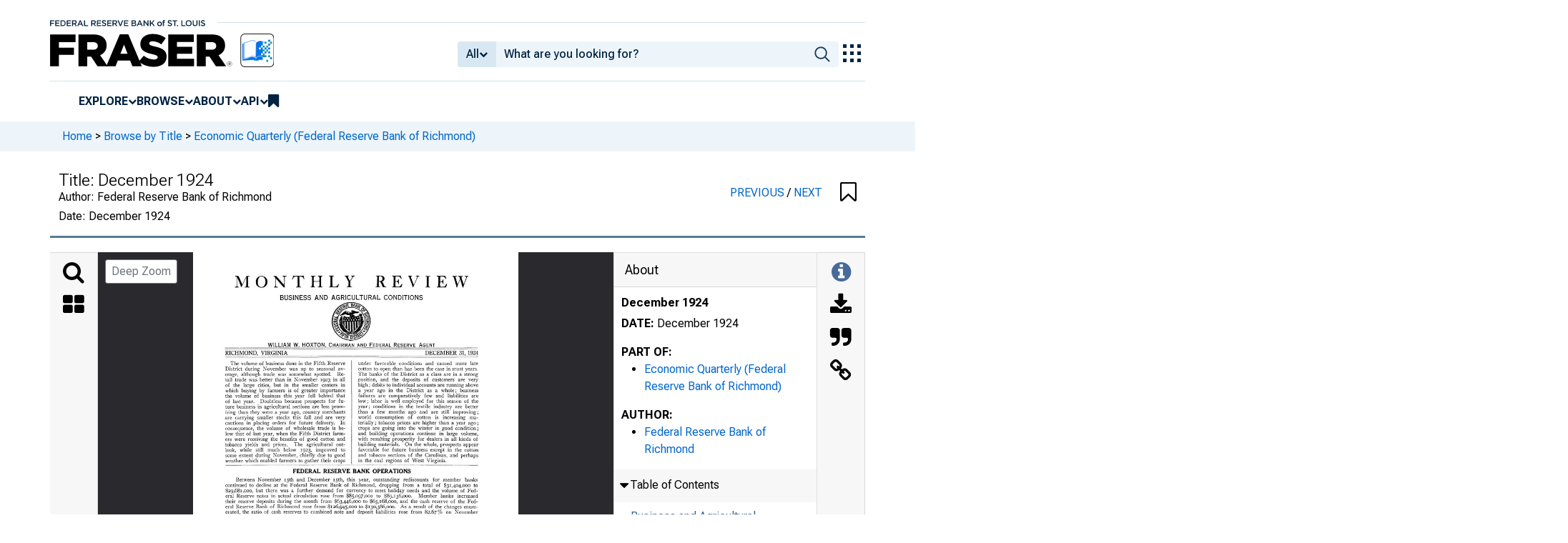

--- FILE ---
content_type: text/html; charset=UTF-8
request_url: https://fraser.stlouisfed.org/title/economic-quarterly-federal-reserve-bank-richmond-960/december-1924-38139
body_size: 4207
content:
<!DOCTYPE html>
<html lang="en">
<head>
    <script>
        dataLayer = typeof dataLayer === 'undefined' ? [] : dataLayer;
        fed__header_format = 'fraser';
        console.log('fed__header_format :: ', fed__header_format);
    </script>
    <!-- Google Tag Manager -->
    <script>
            (function (w, d, s, l, i) {
                w[l] = w[l] || [];
                w[l].push({
                    'gtm.start':
                        new Date().getTime(), event: 'gtm.js'
                });
                var f = d.getElementsByTagName(s)[0],
                    j = d.createElement(s), dl = l != 'dataLayer' ? '&l=' + l : '';
                j.async = true;
                j.src =
                    'https://www.googletagmanager.com/gtm.js?id=' + i + dl;
                f.parentNode.insertBefore(j, f);
            })(window, document, 'script', 'dataLayer', 'GTM-HLGQ');
    </script>
    <!-- End Google Tag Manager -->
    <meta name="viewport" content="width=device-width, initial-scale=1">
    <meta http-equiv="X-UA-Compatible" content="IE=edge,chrome=1">
    <meta charset="UTF-8">
    <link rel="unapi-server" type="application/xml" title="unAPI" href="/unapi.php"/>
    <link rel="stylesheet" type="text/css" href="/assets/dist/bootstrap/dist/css/bootstrap.min.css?1767975745">
    <link rel="stylesheet" type="text/css" href="/assets/dist/font-awesome/css/font-awesome.min.css?1767975745">
    <link rel="stylesheet" type="text/css"
          href="//fonts.googleapis.com/css?family=Rosarivo:400,400italic,700,700italic|Open+Sans:400,400italic,700,700italic">
    <link href="https://fonts.googleapis.com/css2?family=Roboto&display=swap" rel="stylesheet">
    <link href="https://fonts.googleapis.com/css2?family=Roboto+Slab&display=swap" rel="stylesheet">
    <link href="https://fonts.googleapis.com/css2?family=Roboto+Flex:opsz,wght@8..144,100..1000&family=Roboto:ital,wght@0,100..900;1,100..900&display=swap">
    <link rel="stylesheet" type="text/css" href=/assets/css/autoComplete.min.css?1767975745>
            <link rel="stylesheet" type="text/css" href=/assets/css/fraser-styles.css?1767975745>
        <link rel="apple-touch-icon" sizes="57x57" href="/favicons/apple-touch-icon-57x57.png">
<link rel="apple-touch-icon" sizes="60x60" href="/favicons/apple-touch-icon-60x60.png">
<link rel="apple-touch-icon" sizes="72x72" href="/favicons/apple-touch-icon-72x72.png">
<link rel="apple-touch-icon" sizes="76x76" href="/favicons/apple-touch-icon-76x76.png">
<link rel="apple-touch-icon" sizes="114x114" href="/favicons/apple-touch-icon-114x114.png">
<link rel="apple-touch-icon" sizes="120x120" href="/favicons/apple-touch-icon-120x120.png">
<link rel="apple-touch-icon" sizes="144x144" href="/favicons/apple-touch-icon-144x144.png">
<link rel="apple-touch-icon" sizes="152x152" href="/favicons/apple-touch-icon-152x152.png">
<link rel="apple-touch-icon" sizes="180x180" href="/favicons/apple-touch-icon-180x180.png">
<link rel="icon" type="image/png" href="/favicons/favicon-32x32.png" sizes="32x32">
<link rel="icon" type="image/png" href="/favicons/favicon-194x194.png" sizes="194x194">
<link rel="icon" type="image/png" href="/favicons/favicon-96x96.png" sizes="96x96">
<link rel="icon" type="image/png" href="/favicons/android-chrome-192x192.png" sizes="192x192">
<link rel="icon" type="image/png" href="/favicons/favicon-16x16.png" sizes="16x16">
    <link fed="fed" rel="stylesheet" type="text/css" href="/assets/css/fed.css?1767975745">
    <title>
                    Economic Quarterly (Federal Reserve Bank of Richmond), December 1924 | FRASER | St. Louis Fed
            </title>
    
<script type="application/ld+json">
{
    "@context": "http:\/\/schema.org",
    "@type": [
        "Periodical",
        "Periodical"
    ],
    "name": "December 1924",
    "url": "https:\/\/fraser.stlouisfed.org\/title\/economic-quarterly-federal-reserve-bank-richmond-960\/december-1924-38139",
    "description": "Economic Quarterly (Federal Reserve Bank of Richmond), December 1924 by Federal Reserve Bank of Richmond",
    "isPartOf": "https:\/\/fraser.stlouisfed.org\/title\/economic-quarterly-federal-reserve-bank-richmond-960",
    "keywords": "Economic Data, Federal Reserve Bank of Richmond, Meltzer's History of the Federal Reserve - Primary Sources, Federal Reserve Research Publications, Economic conditions",
    "spatialCoverage": "Federal Reserve District, 5th",
    "datePublished": "December 1924",
    "encodingFormat": "application\/pdf",
    "inLanguage": "eng",
    "sdDatePublished": [
        "2013-03-19 12:23:01.984176",
        "2025-07-09 20:08:16"
    ],
    "sdpublisher": "Federal Reserve Bank of St. Louis",
    "author": {
        "@type": "Organization",
        "url": "https:\/\/fraser.stlouisfed.org\/author\/federal-reserve-bank-richmond",
        "name": "Federal Reserve Bank of Richmond"
    }
}
</script>

  <meta name="description" content="Economic Quarterly (Federal Reserve Bank of Richmond), December 1924 by Federal Reserve Bank of Richmond">
  <meta name="DC.description" content="">

  
      <link rel="canonical" href="" />
  
      <meta name="titleInfo" content="December 1924">
  <meta name="citation_title" content="December 1924"/>
  <meta name="DC.title" content="December 1924"/>
    <meta name="sortTitle" content="December 1924">
  <meta name="dateIssued" content="December 1924">
  <meta name="sortDate" content="1924-12-31">
  <meta name="year" content="1924">
  <meta name="DC.date" content="1924-12-31"/>
  <meta name="citation_date" content="1924-12-31"/>
    <meta name="name" content="Federal Reserve Bank of Richmond">
    <meta name="DC.creator" content="Federal Reserve Bank of Richmond" />
  <meta name="citation_author" content="Federal Reserve Bank of Richmond" />
        <meta name="genre" content="periodical">
  <meta name="DC.type" content="periodical">
    <meta name="genre" content="government publication">
  <meta name="DC.type" content="government publication">
    <meta name="genre" content="periodical">
  <meta name="DC.type" content="periodical">
      <meta name="subject" content="Economic conditions">
  <meta name="DC.subject" content="Economic conditions"/>
      <meta name="subject" content="Federal Reserve District, 5th">
  <meta name="DC.subject" content="Federal Reserve District, 5th"/>
          <meta name="theme" content="Economic Data">
    <meta name="theme" content="Federal Reserve Bank of Richmond">
    <meta name="theme" content="Meltzer&#039;s History of the Federal Reserve - Primary Sources">
    <meta name="theme" content="Federal Reserve Research Publications">
      <meta name="partOf" content="Economic Quarterly (Federal Reserve Bank of Richmond)">
  <meta name="citation_series_title" content="Economic Quarterly (Federal Reserve Bank of Richmond)">
          <meta name="citation_article_type" content="periodical"/>
  <meta name="citation_pdf_url" content="https://fraser.stlouisfed.org/files/docs/publications/frbrichreview/rev_frbrich19241231.pdf"/>
  <meta name="citation_fulltext_html_url" content=""/>
  <meta name="citation_abstract_html_url" content=""/>

              
            <script>
            if (typeof dataLayer !== 'undefined') {
                dataLayer.push({'gaOrgTracking': 'FRB Richmond'});
            }
        </script>
    </head>
<body>
<!-- Google Tag Manager (noscript) -->
<noscript>
    <iframe src="https://www.googletagmanager.com/ns.html?id=GTM-HLGQ"
            height="0" width="0" style="display:none;visibility:hidden"></iframe>
</noscript>
<!-- End Google Tag Manager (noscript) -->
<header fed="header">
            <nav fed="top_bar">
            <a fed="top_bar"
               href="https://www.stlouisfed.org"
               target="_blank">
                <img fed="logo__top_bar"
                     src="/assets/svgs/STLFED__SmallText.svg"
                     alt="FED">
            </a>
        </nav>
        <nav fed="top">
        <div fed="header__left">
            <a fed="logo" href="/">
                <img fed="logo"
                     src="/assets/svgs/STLFED__desktop.svg"
                     alt="logo">
            </a>
        </div>
        <div fed="header__right">
            <button fed="search"
                    class="btn">
                <i class="fa fa-search" title="search"></i>
            </button>
            <button fed="hamburger"
                    class="btn hamburger">
                <i class="fa fa-bars" title="menu"></i>
            </button>
                            <form action="/search.php" id="head-search-form" class="d-none d-lg-block pt-1">

                    
                    <div class="input-group">
                        <button id="filter-toggle" type="button" class="btn btn-default dropdown-toggle"
                                data-bs-toggle="dropdown" aria-haspopup="true" aria-expanded="false">
                            <span id="field-filter">All</span>
                            <i class="fa fa-chevron-down"></i>
                        </button>
                        <ul class="dropdown-menu">
                            <input type="hidden" id="search-filter-param" name="adv_query[0][field]" value="all"/>
                            <input type="hidden" name="adv_query[0][operator]" value="and">
                                                            <li><a class="head-search-filter-option dropdown-item" href="#">All</a>
                                </li>
                                                            <li><a class="head-search-filter-option dropdown-item" href="#">Title</a>
                                </li>
                                                            <li><a class="head-search-filter-option dropdown-item" href="#">Author</a>
                                </li>
                                                            <li><a class="head-search-filter-option dropdown-item" href="#">Subject</a>
                                </li>
                                                            <li><a class="head-search-filter-option dropdown-item" href="#">Date</a>
                                </li>
                                                            <li><a class="head-search-filter-option dropdown-item" href="#">Full-Text</a>
                                </li>
                                                    </ul>
                        <input id="autoComplete" type="text" name="adv_query[0][value]" class="form-control"
                               autocomplete="off">
                        <button type="submit" class="btn btn-default">
                            <img src="/assets/svgs/icon__search.svg">
                        </button>
                    </div>
                </form>
                        <button fed="explore_our_apps"
                    fed__status="0">
                <img fed="waffle"
                     src="/assets/svgs/menu__waffle__off.svg"
                     alt="explore our apps">
            </button>
        </div>
    </nav>
    <nav fed="menu">
        <menu fed="menu">
            <li>
                <a fed="explore" href="javascript:void(0);">Explore</a>
                <i class="fa fa-chevron-down"></i>
                <ol>
                    <li>
                        <a href="/archival">Archival Collections</a>
                    </li>
                    <li>
                        <a href="/theme">Themes</a>
                    </li>
                    <li>
                        <a href="/timeline">Timelines</a>
                    </li>
                </ol>
            </li>
            <li>
                <a fed="browse" href="javascript:void(0);">Browse</a>
                <i class="fa fa-chevron-down"></i>
                <ol>
                    <li>
                        <a href="/title">Titles</a>
                    </li>
                    <li>
                        <a href="/author">Authors</a>
                    </li>
                    <li>
                        <a href="/subject">Subjects</a>
                    </li>
                    <li>
                        <a href="/date">Dates</a>
                    </li>
                </ol>
            </li>
            <li>
                <a fed="about" href="javascript:void(0);">About</a>
                <i class="fa fa-chevron-down"></i>
                <ol>
                    <li>
                        <a href="/about">About FRASER</a>
                    </li>
                    <li>
                        <a href="/faq">FAQ</a>
                    </li>
                    <li>
                        <a href="/contact">Contact Us</a>
                    </li>
                </ol>
            </li>
            <li>
                <a fed="api" href="javascript:void(0);">API</a>
                <i class="fa fa-chevron-down"></i>
                <ol>
                    <li>
                        <a href="/api-documentation/rest-api">REST API</a>
                    </li>
                    <li>
                        <a href="/api-documentation/oai-pmh">OAI-PMH</a>
                    </li>
                </ol>
            </li>
            <li fed="bookmarks">
                <a fed="bookmarks" href="/bookmarks">
                    <i class="fa fa-bookmark fa-lg"></i>
                    <span fed="bookmarks">bookmarks</span>
                </a>
            </li>
        </menu>
    </nav>
</header>
<nav fed="explore_our_apps">
    <h3>explore our apps</h3>
    <hr>
    <menu fed="explore_our_apps">
        <li>
            <a href="https://fred.stlouisfed.org" target="_blank">
                <div>
                    <img src="/assets/svgs/waffle__fred.svg" alt="fred">
                </div>
                <div>
                    <span>fred</span>
                    <span>Tools and resources to find and use economic data worldwide</span>
                </div>
            </a>
        </li>
        <li>
            <a href="/" target="_self">
                <div>
                    <img src="/assets/svgs/waffle__fraser.svg" alt="fraser">
                </div>
                <div>
                    <span>fraser</span>
                    <span>U.S. financial, economic, and banking history</span>
                </div>
            </a>
        </li>
        <li>
            <a href="https://alfred.stlouisfed.org" target="_blank">
                <div>
                    <img src="/assets/svgs/waffle__alfred.svg" alt="alfred">
                </div>
                <div>
                    <span>alfred</span>
                    <span>Vintages of economic data from specific dates in history</span>
                </div>
            </a>
        </li>
        <li>
            <a href="https://cassidi.stlouisfed.org/" target="_blank">
                <div>
                    <img src="/assets/svgs/waffle__cassidi.svg" alt="cassidi">
                </div>
                <div>
                    <span>cassidi</span>
                    <span>View banking market concentrations and perform HHI analysis</span>
                </div>
            </a>
        </li>
    </menu>
</nav>
<div fed="dialog__mobile">
    <nav fed="mobile">
        <menu fed="mobile">
            <!-- dynamically filled -->
        </menu>
    </nav>
</div>

<main fed="main" class="container-xl">
    <div id="content">
        <div class="row">
                            <!--googleoff: snippet-->
                <div fed="container__breadcrumbs">
                    <div class="fed__max_width">
                        <p fed="breadcrumbs">
                            <span>
                              <a href="/">Home</a>
                                 &gt; <a href="/title/">Browse by Title</a> &gt; <a href="/title/economic-quarterly-federal-reserve-bank-richmond-960">Economic Quarterly (Federal Reserve Bank of Richmond)</a>                            </span>
                        </p>
                    </div>
                </div>
                <!--googleon: snippet-->
                    </div>
        

<span id='hidden-citation' class='d-none'>
              
	
											
	
						Federal Reserve Bank of Richmond.				"December 1924,"
		<em>Economic Quarterly (Federal Reserve Bank of Richmond)</em>
		(December 1924).
				<span class="citationUrl">https://fraser.stlouisfed.org/title/960/item/38139</span>, accessed on January 20, 2026.
	

    
</span>

<script>
  let fileList = JSON.parse('[]');

  // Make iif-dev url be a env variable
  const pdfViewerOutsideArg = {
    manifestUrl: "https://iiif.slf.digirati.io/presentation/item/38139",
    collectionItems: { next: "/title/economic-quarterly-federal-reserve-bank-richmond-960/january-1925-37725", previous: "/title/economic-quarterly-federal-reserve-bank-richmond-960/november-1924-37547"},
    itemIdentifier: "38139",
    type: "item",
    fileList: fileList
  };
</script>

<div id="fraser-pdfviewer-root">
</div>

<link rel="stylesheet" type="text/css" href=/assets/dist/research/fraser-pdfviewer-js/build/main.css?1767975745>
<script src=/assets/dist/research/fraser-pdfviewer-js/build/main.js?1767975745></script>

    </div>
</main>
    <footer fed="footer">
        <div fed="footer__content" class="fed__max_width">
            <div fed="footer__left">
                <div fed="footer__left__top">
                    <h3>SUBSCRIBE TO THE FRASER NEWSLETTER</h3>
                    <form fed="newsletter"
                          method="post"
                          class="form-inline newsletter-form">
                        <div class="input-group">
                            <input fed="email"
                                   type="text"
                                   name="email"
                                   placeholder="Email"
                                   class="form-control email">
                            <button fed="newsletter"
                                    type="submit"
                                    class="btn btn-default">Subscribe
                            </button>
                        </div>
                    </form>
                </div>
                <div fed="footer__left__bottom">
                    <div>
                        <div>
                            <span>FOLLOW FRASER</span>
                            <a fed="x" href="https://x.com/fedfraser" target="_blank">
                                <img src="/assets/svgs/social_icons/x__off.svg" alt="@FedFRASER">
                            </a>
                        </div>
                    </div>
                    <div>
                        <div>
                            <span>WHAT'S NEW</span>
                            <a href="/rss/whatsnew.php">
                                <i class="fa fa-rss"></i>
                            </a>
                        </div>
                    </div>
                </div>
            </div>
            <div fed="footer__right">
                <h3>NEED HELP?</h3>
                <div>
                    <a href="/about">About</a>
                    <a href="/faq">FAQ</a>
                    <a href="https://www.stlouisfed.org/about-us/legal-information" target="_blank">Legal and Privacy</a>
                    <a href="/contact">Contact Us</a>
                </div>
            </div>
        </div>
    </footer>

<script src=/assets/dist/jquery/dist/jquery.min.js?1767975745></script>
<script src=/assets/js/dist/bookmarks.min.js?1767975745></script>
<script src=/assets/js/dist/autoComplete.min.js?1767975745></script>
<script src=/assets/js/dist/autoComplete.config.min.js?1767975745></script>
<script src=/assets/dist/bootstrap/dist/js/bootstrap.bundle.min.js?1767975745></script>
<script src=/assets/js/common.min.js?1767975745></script>
<script src=/assets/dist/jquery.scrollto/jquery.scrollTo.min.js?1767975745></script>
<script src=/assets/js/fed.js?1767975745></script>
<!-- pingdom_uptime_check=uXCPjTUzTxL7ULra -->
<script type="text/javascript"  src="/XvItKHtzY/DZ8DRth/0d5hwOH/6X1A/EiuizNtVrG8Qhb/SGNYRA/ewNg/Rw4TDRIB"></script></body>
</html>


--- FILE ---
content_type: application/javascript
request_url: https://fraser.stlouisfed.org/assets/js/dist/autoComplete.min.js?1767975745
body_size: 4755
content:
var e=this,t=function(){"use strict";function e(e,t){var n,r=Object.keys(e);return Object.getOwnPropertySymbols&&(n=Object.getOwnPropertySymbols(e),t&&(n=n.filter(function(t){return Object.getOwnPropertyDescriptor(e,t).enumerable})),r.push.apply(r,n)),r}function m(r){for(var t=1;t<arguments.length;t++){var i=null!=arguments[t]?arguments[t]:{};t%2?e(Object(i),!0).forEach(function(t){var e,n;e=r,n=i[t=t],t in e?Object.defineProperty(e,t,{value:n,enumerable:!0,configurable:!0,writable:!0}):e[t]=n}):Object.getOwnPropertyDescriptors?Object.defineProperties(r,Object.getOwnPropertyDescriptors(i)):e(Object(i)).forEach(function(t){Object.defineProperty(r,t,Object.getOwnPropertyDescriptor(i,t))})}return r}function u(t){return(u="function"==typeof Symbol&&"symbol"==typeof Symbol.iterator?function(t){return typeof t}:function(t){return t&&"function"==typeof Symbol&&t.constructor===Symbol&&t!==Symbol.prototype?"symbol":typeof t})(t)}function o(t){return function(t){if(Array.isArray(t))return r(t)}(t)||function(){if("undefined"!=typeof Symbol&&null!=t[Symbol.iterator]||null!=t["@@iterator"])return Array.from(t)}()||l(t)||function(){throw new TypeError("Invalid attempt to spread non-iterable instance.\nIn order to be iterable, non-array objects must have a [Symbol.iterator]() method.")}()}function l(t,e){var n;if(t)return"string"==typeof t?r(t,e):"Map"===(n="Object"===(n=Object.prototype.toString.call(t).slice(8,-1))&&t.constructor?t.constructor.name:n)||"Set"===n?Array.from(t):"Arguments"===n||/^(?:Ui|I)nt(?:8|16|32)(?:Clamped)?Array$/.test(n)?r(t,e):void 0}function r(t,e){(null==e||e>t.length)&&(e=t.length);for(var n=0,r=new Array(e);n<e;n++)r[n]=t[n];return r}function c(t){return"string"==typeof t?document.querySelector(t):t()}function f(n,t,e){var r=(e=e||{}).mode,i=e.diacritics,o=e.highlight,s=y(t,i);if(t=String(t),n=y(n,i),"loose"===r){var a=(n=n.replace(/ /g,"")).length,u=0,e=Array.from(t).map(function(t,e){return u<a&&s[e]===n[u]&&(t=o?v(t,o):t,u++),t}).join("");if(u===a)return e}else{i=s.indexOf(n);if(~i)return n=t.substring(i,i+n.length),o?t.replace(n,v(n,o)):t}}function p(t){j(t.cursor+1,t)}function d(t){j(t.cursor-1,t)}function h(t,e,n){(n=0<=n?n:t.cursor)<0||(t.feedback.event=e,A(t,n),g("selection",t),L(t))}var b=function(t,e){var n,r="string"==typeof t?document.createElement(t):t;for(n in e){var i,o=e[n];"inside"===n?o.append(r):"dest"===n?c(o[0]).insertAdjacentElement(o[1],r):"around"===n?((i=o).parentNode.insertBefore(r,i),r.append(i),null!=i.getAttribute("autofocus")&&i.focus()):n in r?r[n]=o:r.setAttribute(n,o)}return r},y=function(t,e){return t=String(t).toLowerCase(),e?t.normalize("NFD").replace(/[\u0300-\u036f]/g,"").normalize("NFC"):t},v=function(t,e){return b("mark",m({innerHTML:t},"string"==typeof e&&{class:e})).outerHTML},g=function(t,e){e.input.dispatchEvent(new CustomEvent(t,{bubbles:!0,detail:e.feedback,cancelable:!0}))},w=function(i,o){return new Promise(function(e,n){var r;return(r=i.data).cache&&r.store?e():new Promise(function(t,e){return"function"==typeof r.src?r.src(o).then(t,e):t(r.src)}).then(function(t){try{return i.feedback=r.store=t,g("response",i),e()}catch(t){return n(t)}},n)})},O=function(o,s){var a=s.data,u=s.searchEngine,c=[],t=(a.store.forEach(function(n,t){function e(t){var e=t?n[t]:n;(e="function"==typeof u?u(o,e):f(o,e,{mode:u,diacritics:s.diacritics,highlight:s.resultItem.highlight}))&&(e={match:e,value:n},t&&(e.key=t),c.push(e))}if(a.keys){var r,i=function(t){var e,n,r,i,o,s="undefined"!=typeof Symbol&&t[Symbol.iterator]||t["@@iterator"];if(s)return r=!(n=!0),{s:function(){s=s.call(t)},n:function(){var t=s.next();return n=t.done,t},e:function(t){r=!0,e=t},f:function(){try{n||null==s.return||s.return()}finally{if(r)throw e}}};if(Array.isArray(t)||(s=l(t)))return s&&(t=s),i=0,{s:o=function(){},n:function(){return i>=t.length?{done:!0}:{done:!1,value:t[i++]}},e:function(t){throw t},f:o};throw new TypeError("Invalid attempt to iterate non-iterable instance.\nIn order to be iterable, non-array objects must have a [Symbol.iterator]() method.")}(a.keys);try{for(i.s();!(r=i.n()).done;)e(r.value)}catch(t){i.e(t)}finally{i.f()}}else e()}),(c=a.filter?a.filter(c):c).slice(0,s.resultsList.maxResults));s.feedback={query:o,matches:c,results:t},g("results",s)},n="aria-expanded",s="aria-activedescendant",a="aria-selected",A=function(t,e){t.feedback.selection=m({index:e},t.feedback.results[e])},k=function(t){t.isOpen||((t.wrapper||t.input).setAttribute(n,!0),t.list.removeAttribute("hidden"),t.isOpen=!0,g("open",t))},L=function(t){t.isOpen&&((t.wrapper||t.input).setAttribute(n,!1),t.input.setAttribute(s,""),t.list.setAttribute("hidden",""),t.isOpen=!1,g("close",t))},j=function(t,e){var n,r=e.resultItem,i=e.list.getElementsByTagName(r.tag),r=!!r.selected&&r.selected.split(" ");e.isOpen&&i.length&&(n=e.cursor,(t=t>=i.length?0:t)<0&&(t=i.length-1),e.cursor=t,-1<n&&(i[n].removeAttribute(a),r)&&(n=i[n].classList).remove.apply(n,o(r)),i[t].setAttribute(a,!0),r&&(n=i[t].classList).add.apply(n,o(r)),e.input.setAttribute(s,i[e.cursor].id),e.list.scrollTop=i[t].offsetTop-e.list.clientHeight+i[t].clientHeight+5,e.feedback.cursor=e.cursor,A(e,t),g("navigate",e))};function S(d,r){var h=this;return new Promise(function(c,l){var t,e,n,f=r||((t=d.input)instanceof HTMLInputElement||t instanceof HTMLTextAreaElement?t.value:t.innerHTML);return t=f=d.query?d.query(f):f,e=d.trigger,n=d.threshold,(e?e(t):t.length>=n)?w(d,f).then(function(t){try{return d.feedback instanceof Error?c():(O(f,d),d.resultsList&&(r=(e=d).resultsList,i=e.list,o=e.resultItem,s=e.feedback,a=s.matches,u=s.results,e.cursor=-1,i.innerHTML="",(a.length||r.noResults?(n=new DocumentFragment,u.forEach(function(t,e){e=b(o.tag,m({id:"".concat(o.id,"_").concat(e),role:"option",innerHTML:t.match,inside:n},o.class&&{class:o.class}));o.element&&o.element(e,t)}),i.append(n),r.element&&r.element(i,s),k):L)(e)),p.call(h))}catch(t){return l(t)}var e,n,r,i,o,s,a,u},l):(L(d),p.call(h));function p(){return c()}})}function T(t,e){for(var n in t)for(var r in t[n])e(n,r)}var E=function(o){var t,e,n,r=o.events,i=(t=function(){return S(o)},e=o.debounce,o.events=m({input:m({},r&&r.input)},o.resultsList&&{list:r?m({},r.list):{}})),s={input:{input:function(){clearTimeout(n),n=setTimeout(t,e)},keydown:function(t){var e=t,n=o;switch(e.keyCode){case 40:case 38:e.preventDefault(),(40===e.keyCode?p:d)(n);break;case 13:n.submit||e.preventDefault(),0<=n.cursor&&h(n,e);break;case 9:n.resultsList.tabSelect&&0<=n.cursor&&h(n,e);break;case 27:n.input.value="",L(n)}},blur:function(){L(o)}},list:{mousedown:function(t){t.preventDefault()},click:function(t){var e,n,r,i;t=t,n=(e=o).resultItem.tag.toUpperCase(),r=Array.from(e.list.querySelectorAll(n)),(i=t.target.closest(n))&&i.nodeName===n&&h(e,t,r.indexOf(i))}}};T(s,function(t,e){!o.resultsList&&"input"!==e||i[t][e]||(i[t][e]=s[t][e])}),T(i,function(t,e){o[t].addEventListener(e,i[t][e])})};function x(s){var a=this;new Promise(function(t,e){var n,r,i;return n=s.placeHolder,i={role:"combobox","aria-owns":(r=s.resultsList).id,"aria-haspopup":!0,"aria-expanded":!1},b(s.input,m(m({"aria-controls":r.id,"aria-autocomplete":"both"},n&&{placeholder:n}),!s.wrapper&&m({},i))),s.wrapper&&(s.wrapper=b("div",m({around:s.input,class:s.name+"_wrapper"},i))),r&&(s.list=b(r.tag,m({dest:[r.destination,r.position],id:r.id,role:"listbox",hidden:"hidden"},r.class&&{class:r.class}))),E(s),s.data.cache?w(s).then(function(t){try{return o.call(a)}catch(t){return e(t)}},e):o.call(a);function o(){return g("init",s),t()}})}return function t(e){this.options=e,this.id=t.instances=(t.instances||0)+1,this.name="autoComplete",this.wrapper=1,this.threshold=1,this.debounce=0,this.resultsList={position:"afterend",tag:"ul",maxResults:5},this.resultItem={tag:"li"};var n,r=this,e=r.name,i=r.options,o=r.resultsList,s=r.resultItem;for(n in i)if("object"===u(i[n]))for(var a in r[n]||(r[n]={}),i[n])r[n][a]=i[n][a];else r[n]=i[n];r.selector=r.selector||"#"+e,o.destination=o.destination||r.selector,o.id=o.id||e+"_list_"+r.id,s.id=s.id||e+"_result",r.input=c(r.selector),function(t){(t=t.prototype).init=function(){x(this)},t.start=function(t){S(this,t)},t.unInit=function(){var t,n;this.wrapper&&((t=this.wrapper.parentNode).insertBefore(this.input,this.wrapper),t.removeChild(this.wrapper)),T((n=this).events,function(t,e){n[t].removeEventListener(e,n.events[t][e])})},t.open=function(){k(this)},t.close=function(){L(this)},t.goTo=function(t){j(t,this)},t.next=function(){p(this)},t.previous=function(){d(this)},t.select=function(t){h(this,null,t)},t.search=f}.call(this,t),x(this)}};"object"==typeof exports&&"undefined"!=typeof module?module.exports=t():"function"==typeof define&&define.amd?define(t):(e="undefined"!=typeof globalThis?globalThis:e||self).autoComplete=t();

--- FILE ---
content_type: image/svg+xml
request_url: https://iiif.slf.digirati.io/svg/item/38139/38139_0_0000
body_size: 13237
content:
<svg viewBox="0 0 2560 3244" xmlns="http://www.w3.org/2000/svg">
  <text x="328" y="271" textLength="907" font-size="113" lengthAdjust="spacingAndGlyphs" class="text-line-segment">MONTHLY</text>
  <text x="1437" y="271" textLength="700" font-size="113" lengthAdjust="spacingAndGlyphs" class="text-line-segment">REVIEW</text>
  <text x="684" y="374" textLength="1122" font-size="48" lengthAdjust="spacingAndGlyphs" class="text-line-segment">BUSINESS AND AGRICULTURAL CONDITIONS</text>
  <text x="589" y="744" textLength="1312" font-size="35" lengthAdjust="spacingAndGlyphs" class="text-line-segment">W ILLIAM W. H O X T O N , CHAIRMAN AND FEDERAL RESERVE AGENT</text>
  <text x="252" y="806" textLength="493" font-size="40" lengthAdjust="spacingAndGlyphs" class="text-line-segment">RICHMOND, VIRGINIA</text>
  <text x="1826" y="806" textLength="419" font-size="40" lengthAdjust="spacingAndGlyphs" class="text-line-segment">DECEMBER 31,1924</text>
  <text x="293" y="888" textLength="902" font-size="41" lengthAdjust="spacingAndGlyphs" class="text-line-segment">The volume of business done in the Fifth Reserve</text>
  <text x="253" y="930" textLength="944" font-size="41" lengthAdjust="spacingAndGlyphs" class="text-line-segment">District during November was up to seasonal av</text>
  <text x="252" y="973" textLength="945" font-size="41" lengthAdjust="spacingAndGlyphs" class="text-line-segment">erage, although trade was somewhat spotted. Re</text>
  <text x="252" y="1015" textLength="942" font-size="41" lengthAdjust="spacingAndGlyphs" class="text-line-segment">tail trade was better than in November 1923 in all</text>
  <text x="253" y="1058" textLength="945" font-size="41" lengthAdjust="spacingAndGlyphs" class="text-line-segment">of the large cities, but in the smaller centers in</text>
  <text x="254" y="1100" textLength="943" font-size="41" lengthAdjust="spacingAndGlyphs" class="text-line-segment">which buying by farmers is of greater importance</text>
  <text x="252" y="1143" textLength="944" font-size="41" lengthAdjust="spacingAndGlyphs" class="text-line-segment">the volume of business this year fell behind that</text>
  <text x="253" y="1186" textLength="946" font-size="41" lengthAdjust="spacingAndGlyphs" class="text-line-segment">of last year. Doubtless because prospects for fu</text>
  <text x="253" y="1228" textLength="946" font-size="41" lengthAdjust="spacingAndGlyphs" class="text-line-segment">ture business in agricultural sections are less prom</text>
  <text x="253" y="1271" textLength="944" font-size="41" lengthAdjust="spacingAndGlyphs" class="text-line-segment">ising than they were a year ago, country merchants</text>
  <text x="252" y="1313" textLength="943" font-size="41" lengthAdjust="spacingAndGlyphs" class="text-line-segment">are carrying smaller stocks this fall and are very</text>
  <text x="253" y="1356" textLength="943" font-size="41" lengthAdjust="spacingAndGlyphs" class="text-line-segment">cautious in placing orders for future delivery. In</text>
  <text x="253" y="1399" textLength="946" font-size="41" lengthAdjust="spacingAndGlyphs" class="text-line-segment">consequence, the volume of wholesale trade is be</text>
  <text x="254" y="1441" textLength="944" font-size="41" lengthAdjust="spacingAndGlyphs" class="text-line-segment">low that of last year, when the Fifth District farm</text>
  <text x="253" y="1483" textLength="943" font-size="41" lengthAdjust="spacingAndGlyphs" class="text-line-segment">ers were receiving the benefits of good cotton and</text>
  <text x="253" y="1526" textLength="945" font-size="41" lengthAdjust="spacingAndGlyphs" class="text-line-segment">tobacco yields and prices. The agricultural out</text>
  <text x="253" y="1568" textLength="945" font-size="41" lengthAdjust="spacingAndGlyphs" class="text-line-segment">look, while still much below 1923, improved to</text>
  <text x="254" y="1611" textLength="942" font-size="41" lengthAdjust="spacingAndGlyphs" class="text-line-segment">some extent during November, chiefly due to good</text>
  <text x="253" y="1653" textLength="943" font-size="41" lengthAdjust="spacingAndGlyphs" class="text-line-segment">weather which enabled farmers to gather their crops</text>
  <text x="1299" y="888" textLength="943" font-size="41" lengthAdjust="spacingAndGlyphs" class="text-line-segment">under favorable conditions and caused more late</text>
  <text x="1299" y="930" textLength="940" font-size="41" lengthAdjust="spacingAndGlyphs" class="text-line-segment">cotton to open than has been the case in most years.</text>
  <text x="1300" y="973" textLength="943" font-size="41" lengthAdjust="spacingAndGlyphs" class="text-line-segment">The banks of the District as a class are in a strong</text>
  <text x="1298" y="1015" textLength="943" font-size="41" lengthAdjust="spacingAndGlyphs" class="text-line-segment">position, and the deposits of customers are very</text>
  <text x="1298" y="1057" textLength="945" font-size="41" lengthAdjust="spacingAndGlyphs" class="text-line-segment">high; debits to individual accounts are running above</text>
  <text x="1300" y="1100" textLength="943" font-size="41" lengthAdjust="spacingAndGlyphs" class="text-line-segment">a year ago in the District as a whole; business</text>
  <text x="1300" y="1143" textLength="943" font-size="41" lengthAdjust="spacingAndGlyphs" class="text-line-segment">failures are comparatively few and liabilities are</text>
  <text x="1299" y="1185" textLength="945" font-size="41" lengthAdjust="spacingAndGlyphs" class="text-line-segment">low; labor is well employed for this season of the</text>
  <text x="1298" y="1227" textLength="945" font-size="41" lengthAdjust="spacingAndGlyphs" class="text-line-segment">year; conditions in the textile industry are better</text>
  <text x="1298" y="1270" textLength="944" font-size="41" lengthAdjust="spacingAndGlyphs" class="text-line-segment">than a few months ago and are still improving;</text>
  <text x="1299" y="1312" textLength="946" font-size="41" lengthAdjust="spacingAndGlyphs" class="text-line-segment">world consumption of cotton is increasing ma</text>
  <text x="1299" y="1355" textLength="942" font-size="41" lengthAdjust="spacingAndGlyphs" class="text-line-segment">terially; tobacco prices are higher than a year ago;</text>
  <text x="1298" y="1398" textLength="945" font-size="41" lengthAdjust="spacingAndGlyphs" class="text-line-segment">crops are going into the winter in good condition;</text>
  <text x="1298" y="1441" textLength="944" font-size="41" lengthAdjust="spacingAndGlyphs" class="text-line-segment">and building operations continue in large volume,</text>
  <text x="1298" y="1483" textLength="942" font-size="41" lengthAdjust="spacingAndGlyphs" class="text-line-segment">with resulting prosperity for dealers in all kinds of</text>
  <text x="1298" y="1526" textLength="945" font-size="41" lengthAdjust="spacingAndGlyphs" class="text-line-segment">building materials. On the whole, prospects appear</text>
  <text x="1300" y="1568" textLength="944" font-size="41" lengthAdjust="spacingAndGlyphs" class="text-line-segment">favorable for future business except in the cotton</text>
  <text x="1299" y="1611" textLength="943" font-size="41" lengthAdjust="spacingAndGlyphs" class="text-line-segment">and tobacco sections of the Carolinas, and perhaps</text>
  <text x="1299" y="1653" textLength="691" font-size="41" lengthAdjust="spacingAndGlyphs" class="text-line-segment">in the coal regions of West Virginia.</text>
  <text x="785" y="1739" textLength="926" font-size="40" lengthAdjust="spacingAndGlyphs" class="text-line-segment">FEDERAL RESERVE BANK OPERATIONS</text>
  <text x="335" y="1804" textLength="1904" font-size="41" lengthAdjust="spacingAndGlyphs" class="text-line-segment">Between November 15th and December 15th, this year, outstanding rediscounts for member banks</text>
  <text x="253" y="1847" textLength="1989" font-size="41" lengthAdjust="spacingAndGlyphs" class="text-line-segment">continued to decline at the Federal Reserve Bank of Richmond, dropping from a total of $31,404,000 to</text>
  <text x="254" y="1889" textLength="1988" font-size="41" lengthAdjust="spacingAndGlyphs" class="text-line-segment">$29,681,000, but there was a further demand for currency to meet holiday needs and the volume of Fed</text>
  <text x="255" y="1932" textLength="1986" font-size="41" lengthAdjust="spacingAndGlyphs" class="text-line-segment">eral Reserve notes in actual circulation rose from $85,097,000 to $89,136,000. Member banks increased</text>
  <text x="254" y="1974" textLength="1988" font-size="41" lengthAdjust="spacingAndGlyphs" class="text-line-segment">their reserve deposits during the month from $63,446,000 to $65,168,000, and the cash reserve of the Fed</text>
  <text x="254" y="2016" textLength="1988" font-size="41" lengthAdjust="spacingAndGlyphs" class="text-line-segment">eral Reserve Bank of Richmond rose from $126,945,000 to $130,386,000. As a result of the changes enum</text>
  <text x="255" y="2058" textLength="1987" font-size="41" lengthAdjust="spacingAndGlyphs" class="text-line-segment">erated, the ratio of cash reserves to combined note and deposit liabilities rose from 82.67% on November</text>
  <text x="256" y="2100" textLength="654" font-size="41" lengthAdjust="spacingAndGlyphs" class="text-line-segment">15th to 84.18% on December 15th.</text>
  <text x="335" y="2142" textLength="1906" font-size="41" lengthAdjust="spacingAndGlyphs" class="text-line-segment">A year ago the volume of credit extended to members by the Federal Reserve Bank of Richmond was</text>
  <text x="250" y="2185" textLength="1990" font-size="41" lengthAdjust="spacingAndGlyphs" class="text-line-segment">much larger than the volume outstanding at present. On December 15, 1923, rediscounts held by the Reserve</text>
  <text x="252" y="2227" textLength="1990" font-size="41" lengthAdjust="spacingAndGlyphs" class="text-line-segment">Bank totaled $55,860,000, compared with $29,681,000 held on December 15, 1924. During the year the cir</text>
  <text x="250" y="2268" textLength="1989" font-size="41" lengthAdjust="spacingAndGlyphs" class="text-line-segment">culation of Federal Reserve notes dropped from $106,065,000 to $89,136,000, while the volume of reserve</text>
  <text x="250" y="2311" textLength="1987" font-size="41" lengthAdjust="spacingAndGlyphs" class="text-line-segment">deposits rose from $61,968,000 to $65,168,000, and the Reserve Bank’s cash reserve rose from $116,916,000</text>
  <text x="250" y="2353" textLength="1981" font-size="41" lengthAdjust="spacingAndGlyphs" class="text-line-segment">to $130,386,000. The reserve ratio of cash to combined note and deposit liabilities increased from 69.00%</text>
  <text x="251" y="2396" textLength="1988" font-size="41" lengthAdjust="spacingAndGlyphs" class="text-line-segment">on December 15, 1923 to 84.18% on December 15, 1924, As in the case of the figures mentioned in the</text>
  <text x="251" y="2440" textLength="1987" font-size="41" lengthAdjust="spacingAndGlyphs" class="text-line-segment">discussion of member bank condition figures, it should be understood that the comments made herein apply</text>
  <text x="252" y="2483" textLength="1987" font-size="41" lengthAdjust="spacingAndGlyphs" class="text-line-segment">only to the figures for the dates given, and have no reference to intervening dates on which figures may</text>
  <text x="251" y="2526" textLength="831" font-size="41" lengthAdjust="spacingAndGlyphs" class="text-line-segment">have been higher or lower than those quoted.</text>
  <text x="949" y="2605" textLength="602" font-size="40" lengthAdjust="spacingAndGlyphs" class="text-line-segment">SAVINGS BANK DEPOSITS</text>
  <text x="335" y="2672" textLength="1904" font-size="41" lengthAdjust="spacingAndGlyphs" class="text-line-segment">Savings deposit figures reported by fourteen mutual savings banks in Baltimore show a slight decline</text>
  <text x="252" y="2715" textLength="1987" font-size="41" lengthAdjust="spacingAndGlyphs" class="text-line-segment">during November, but the decrease is small and is seasonal. Total deposits in the fourteen banks at the</text>
  <text x="252" y="2758" textLength="1983" font-size="41" lengthAdjust="spacingAndGlyphs" class="text-line-segment">close of business November 29th amounted to $144,936,900, compared with $145,131,411 on October 31,</text>
  <text x="255" y="2802" textLength="1984" font-size="41" lengthAdjust="spacingAndGlyphs" class="text-line-segment">1924 and $138,804,131 on November 30, 1923. On November 30, 1922 deposits in these institutions totaled</text>
  <text x="252" y="2845" textLength="1985" font-size="41" lengthAdjust="spacingAndGlyphs" class="text-line-segment">$129,871,328; on November 30, 1921 the total was $122,701,287; and on November 30, 1920 it was $121,-</text>
  <text x="253" y="2896" textLength="146" font-size="40" lengthAdjust="spacingAndGlyphs" class="text-line-segment">573,3&lt;&gt;3-</text>
  <text x="733" y="2984" textLength="1020" font-size="40" lengthAdjust="spacingAndGlyphs" class="text-line-segment">The National Summary will be found on page 8.</text>
  <style>                                     
.text-line-segment { fill: rgba(0,0,0,0) }
.text-line-segment::selection { fill: #fff; background: rgba(15, 76, 155, 0.8) }
  </style>
</svg>

--- FILE ---
content_type: application/javascript
request_url: https://fraser.stlouisfed.org/XvItKHtzY/DZ8DRth/0d5hwOH/6X1A/EiuizNtVrG8Qhb/SGNYRA/ewNg/Rw4TDRIB
body_size: 163464
content:
(function(){if(typeof Array.prototype.entries!=='function'){Object.defineProperty(Array.prototype,'entries',{value:function(){var index=0;const array=this;return {next:function(){if(index<array.length){return {value:[index,array[index++]],done:false};}else{return {done:true};}},[Symbol.iterator]:function(){return this;}};},writable:true,configurable:true});}}());(function(){MY();x62();pv2();var jZ=function BA(db,Dv){'use strict';var Tv=BA;switch(db){case L5:{var UP;t3.push(ZA);return UP=kS()[Yv(pv)].apply(null,[mv,DO,RE(l7),Nt,G2,VD]),t3.pop(),UP;}break;case sm:{return this;}break;case Dt:{var PO=Dv[LV];t3.push(QU);var Uw;return Uw=PO&&dv(U7()[MU(fw)](cO,UZ),typeof jF[EJ()[RU(pv)].apply(null,[BU,TQ,mE])])&&FP(PO[FP(typeof EJ()[RU(rJ)],gD('',[][[]]))?EJ()[RU(gw)].apply(null,[jT,Xx,cU]):EJ()[RU(vv)](tT,ET,sA)],jF[XD(typeof EJ()[RU(c7)],'undefined')?EJ()[RU(pv)].call(null,BU,TQ,tL):EJ()[RU(gw)].apply(null,[QP,m3,hU])])&&XD(PO,jF[EJ()[RU(pv)].call(null,BU,TQ,Db)][XD(typeof EU()[Vv(NU)],'undefined')?EU()[Vv(vv)](DE,CG):EU()[Vv(Sv)](bL,bP)])?M3()[vS(GL)](Sv,OH):typeof PO,t3.pop(),Uw;}break;case Y4:{var AZ=Dv[LV];var wJ=Dv[Is];var xx=Dv[Vq];t3.push(Bx);try{var tD=t3.length;var F7=RE(RE(LV));var v7;return v7=IO(qG,[DL()[Xv(P7)].apply(null,[nH,MZ]),hx()[UA(Cv)](SI,hS,pZ,RE(RE({}))),DL()[Xv(fv)](jw,HO),AZ.call(wJ,xx)]),t3.pop(),v7;}catch(m7){t3.splice(nJ(tD,vv),Infinity,Bx);var V3;return V3=IO(qG,[FP(typeof DL()[Xv(MZ)],'undefined')?DL()[Xv(mE)].apply(null,[ZL,xJ]):DL()[Xv(P7)](nH,MZ),U7()[MU(Cv)](zJ,B3),DL()[Xv(fv)].call(null,jw,HO),m7]),t3.pop(),V3;}t3.pop();}break;case Ht:{var HD=Dv[LV];var RZ=Dv[Is];var zL=Dv[Vq];return HD[RZ]=zL;}break;case rF:{var hD=Dv[LV];t3.push(lD);var xP=jF[hx()[UA(DE)](dU,BX,KP,mE)](hD);var b3=[];for(var LJ in xP)b3[hx()[UA(vv)](mP,vX,fv,sP)](LJ);b3[U7()[MU(BU)].apply(null,[MC,lw])]();var nD;return nD=function hZ(){t3.push(Bw);for(;b3[XD(typeof DL()[Xv(pZ)],gD('',[][[]]))?DL()[Xv(l7)](lL,IE):DL()[Xv(mE)](R7,AE)];){var BD=b3[M3()[vS(ZJ)](WO,dQ)]();if(dA(BD,xP)){var S7;return hZ[DL()[Xv(QO)](JQ,ID)]=BD,hZ[EU()[Vv(pA)].call(null,XL,kw)]=RE(vv),t3.pop(),S7=hZ,S7;}}hZ[EU()[Vv(pA)].apply(null,[XL,kw])]=RE(l7);var TS;return t3.pop(),TS=hZ,TS;},t3.pop(),nD;}break;case LG:{t3.push(kx);this[EU()[Vv(pA)].apply(null,[XL,fP])]=RE(l7);var FO=this[hx()[UA(H7)](mE,vI,mv,L3)][l7][FP(typeof EU()[Vv(tL)],gD('',[][[]]))?EU()[Vv(Sv)](MT,Gw):EU()[Vv(O3)].call(null,rJ,lY)];if(FP(U7()[MU(Cv)].call(null,wU,B3),FO[DL()[Xv(P7)](l6,MZ)]))throw FO[DL()[Xv(fv)].call(null,nw,HO)];var ND;return ND=this[hx()[UA(Pv)].apply(null,[lw,jO,fT,VD])],t3.pop(),ND;}break;case qG:{return this;}break;case AM:{return this;}break;case wt:{return this;}break;case B2:{var XA=Dv[LV];var xE=Dv[Is];var kv=Dv[Vq];t3.push(HZ);XA[xE]=kv[DL()[Xv(QO)].apply(null,[m2,ID])];t3.pop();}break;case RY:{var XS=Dv[LV];return typeof XS;}break;case jq:{var VE=Dv[LV];t3.push(SE);var vE;return vE=IO(qG,[k7()[BS(gw)].apply(null,[IE,ZJ,zw,AD,Sv]),VE]),t3.pop(),vE;}break;}};var bU=function(XT,j3){return XT%j3;};var FZ=function TP(cT,xU){'use strict';var rD=TP;switch(cT){case SM:{t3.push(cb);var zZ=hx()[UA(VD)](rJ,Yt,bb,Zv);try{var Yx=t3.length;var sO=RE({});zZ=XD(typeof jF[hx()[UA(CP)](rL,V4,RE(RE([])),sA)],XD(typeof DL()[Xv(ZJ)],'undefined')?DL()[Xv(DE)].apply(null,[S6,Rt]):DL()[Xv(mE)].call(null,Ex,FS))?U7()[MU(YJ)](PU,Fw):U7()[MU(cU)](Cb,wb);}catch(N7){t3.splice(nJ(Yx,vv),Infinity,cb);zZ=FP(typeof DL()[Xv(ZP)],gD('',[][[]]))?DL()[Xv(mE)].apply(null,[lZ,vJ]):DL()[Xv(NU)](LU,VJ);}var zU;return t3.pop(),zU=zZ,zU;}break;case D:{t3.push(OD);var JI=hx()[UA(VD)](rJ,dM,MZ,KP);try{var Pb=t3.length;var tb=RE(RE(LV));JI=jF[kS()[Yv(Hx)].call(null,DE,Yw,O3,GO,nx,MZ)][EU()[Vv(vv)].call(null,DE,fG)][FP(typeof EJ()[RU(gZ)],gD([],[][[]]))?EJ()[RU(gw)](fJ,hw,RE(vv)):EJ()[RU(fw)].call(null,DO,QA,Rt)](DL()[Xv(Zv)](WJ,CU))?U7()[MU(YJ)](AL,Fw):U7()[MU(cU)](mZ,wb);}catch(P3){t3.splice(nJ(Pb,vv),Infinity,OD);JI=FP(typeof DL()[Xv(qS)],gD([],[][[]]))?DL()[Xv(mE)](U3,lS):DL()[Xv(NU)](hT,VJ);}var f3;return t3.pop(),f3=JI,f3;}break;case Ts:{t3.push(fP);var kP=FP(typeof hx()[UA(DE)],'undefined')?hx()[UA(gJ)](nb,Qv,mv,Ow):hx()[UA(VD)].call(null,rJ,IG,MP,Jb);try{var MS=t3.length;var Dx=RE(Is);kP=XD(typeof jF[EU()[Vv(rS)](RA,x2)],XD(typeof DL()[Xv(mD)],gD('',[][[]]))?DL()[Xv(DE)](U6,Rt):DL()[Xv(mE)].call(null,YD,dO))?U7()[MU(YJ)].apply(null,[nA,Fw]):U7()[MU(cU)].apply(null,[Yt,wb]);}catch(TO){t3.splice(nJ(MS,vv),Infinity,fP);kP=DL()[Xv(NU)](lC,VJ);}var Rx;return t3.pop(),Rx=kP,Rx;}break;case AM:{t3.push(CU);var ZE=dA(EJ()[RU(Zv)].call(null,Db,Ov,rS),jF[U7()[MU(QO)](VT,L7)])||Jv(jF[hx()[UA(hU)](YJ,SD,mD,RE(RE([])))][M3()[vS(sP)].call(null,Hv,P5)],Nb[NU])||Jv(jF[hx()[UA(hU)](YJ,SD,W7,KP)][hx()[UA(rP)](rb,II,D7,RE(RE(l7)))],Nb[NU]);var DS=jF[U7()[MU(QO)].call(null,VT,L7)][U7()[MU(Zv)].call(null,zA,VD)](U7()[MU(R7)].apply(null,[Qb,Tx]))[EU()[Vv(fT)].apply(null,[hU,w7])];var BO=jF[U7()[MU(QO)].apply(null,[VT,L7])][U7()[MU(Zv)].apply(null,[zA,VD])](EU()[Vv(rJ)](Zv,Ab))[EU()[Vv(fT)].apply(null,[hU,w7])];var BJ=jF[U7()[MU(QO)](VT,L7)][FP(typeof U7()[MU(gw)],gD('',[][[]]))?U7()[MU(pb)](wS,X3):U7()[MU(Zv)].call(null,zA,VD)](DL()[Xv(R7)].call(null,NE,RP))[XD(typeof EU()[Vv(sP)],gD('',[][[]]))?EU()[Vv(fT)](hU,w7):EU()[Vv(Sv)].call(null,JT,pL)];var TI;return TI=EU()[Vv(CZ)].call(null,p7,nO)[XD(typeof hx()[UA(fE)],gD('',[][[]]))?hx()[UA(NU)].apply(null,[XL,G7,YO,D7]):hx()[UA(gJ)](Wv,bT,zv,rL)](ZE?U7()[MU(YJ)](SU,Fw):FP(typeof U7()[MU(FT)],'undefined')?U7()[MU(pb)](sb,Zw):U7()[MU(cU)](HE,wb),M3()[vS(GO)].call(null,nZ,jb))[FP(typeof hx()[UA(YO)],'undefined')?hx()[UA(gJ)].apply(null,[FT,GZ,Qx,RE(vv)]):hx()[UA(NU)](XL,G7,FT,pv)](DS?FP(typeof U7()[MU(FA)],gD([],[][[]]))?U7()[MU(pb)](dT,A3):U7()[MU(YJ)](SU,Fw):U7()[MU(cU)].call(null,HE,wb),M3()[vS(GO)](nZ,jb))[XD(typeof hx()[UA(Jw)],gD([],[][[]]))?hx()[UA(NU)](XL,G7,gZ,R7):hx()[UA(gJ)](U3,ZU,L3,Pv)](BO?U7()[MU(YJ)](SU,Fw):U7()[MU(cU)](HE,wb),M3()[vS(GO)](nZ,jb))[hx()[UA(NU)](XL,G7,Z7,Hv)](BJ?U7()[MU(YJ)](SU,Fw):U7()[MU(cU)].apply(null,[HE,wb])),t3.pop(),TI;}break;case V6:{t3.push(jT);try{var r7=t3.length;var SA=RE({});var n3=l7;var Ww=jF[hx()[UA(DE)](dU,cG,gJ,Cv)][DL()[Xv(CP)].apply(null,[Kv,EE])](jF[hx()[UA(YJ)](ZJ,ZZ,N3,fv)],FP(typeof B7()[pP(DE)],'undefined')?B7()[pP(mE)](nt,Dw,Nt,PU,Nx,dL):B7()[pP(Fx)].apply(null,[zv,GL,nZ,II,pv,gZ]));if(Ww){n3++;if(Ww[DL()[Xv(QO)](AF,ID)]){Ww=Ww[DL()[Xv(QO)](AF,ID)];n3+=gD(hL(Ww[DL()[Xv(l7)](Mx,IE)]&&FP(Ww[DL()[Xv(l7)](Mx,IE)],vv),vv),hL(Ww[EJ()[RU(mv)](fE,wA,RE(RE({})))]&&FP(Ww[EJ()[RU(mv)](fE,wA,RE([]))],B7()[pP(Fx)](H7,GL,cU,II,pv,gJ)),mE));}}var zx;return zx=n3[k7()[BS(QO)](R3,qS,RE([]),cE,DE)](),t3.pop(),zx;}catch(xL){t3.splice(nJ(r7,vv),Infinity,jT);var OL;return OL=FP(typeof hx()[UA(R7)],'undefined')?hx()[UA(gJ)](HI,xS,mP,Cv):hx()[UA(VD)](rJ,ft,vv,zv),t3.pop(),OL;}t3.pop();}break;case B2:{var S3=xU[LV];var sv;t3.push(Qd);return sv=jF[hx()[UA(DE)](dU,wC,RE({}),GL)][DL()[Xv(CP)].apply(null,[Yf,EE])](jF[FP(typeof hx()[UA(Sv)],gD('',[][[]]))?hx()[UA(gJ)](ET,qf,L3,RE(vv)):hx()[UA(hU)](YJ,nx,tT,R7)][M3()[vS(wl)].call(null,nt,nx)],S3),t3.pop(),sv;}break;case gF:{t3.push(Wn);var UR=function(S3){return TP.apply(this,[B2,arguments]);};var Qk=[FP(typeof DL()[Xv(dL)],gD('',[][[]]))?DL()[Xv(mE)].apply(null,[zJ,Ef]):DL()[Xv(Z7)](O2,Xc),FP(typeof EU()[Vv(qS)],gD('',[][[]]))?EU()[Vv(Sv)](JW,Sh):EU()[Vv(Qg)](CZ,nC)];var Hc=Qk[XD(typeof EJ()[RU(BU)],'undefined')?EJ()[RU(kg)].apply(null,[Yw,Fh,mP]):EJ()[RU(gw)](H1,L3,RE(RE([])))](function(JR){var vf=UR(JR);t3.push(R0);if(RE(RE(vf))&&RE(RE(vf[U7()[MU(pv)](rf,lk)]))&&RE(RE(vf[U7()[MU(pv)].call(null,rf,lk)][k7()[BS(QO)].call(null,R3,CZ,sA,hf,DE)]))){vf=vf[U7()[MU(pv)](rf,lk)][k7()[BS(QO)](R3,rP,sj,hf,DE)]();var ld=gD(FP(vf[XD(typeof U7()[MU(VD)],'undefined')?U7()[MU(V9)](wF,MP):U7()[MU(pb)].apply(null,[J9,RA])](U7()[MU(kg)].apply(null,[m8,mD])),M9(vv)),hL(jF[M3()[vS(YO)](sP,UY)](Jv(vf[U7()[MU(V9)].apply(null,[wF,MP])](kS()[Yv(gJ)].call(null,CZ,lI,kg,ZL,hl,RE([]))),M9(vv))),vv));var lg;return t3.pop(),lg=ld,lg;}else{var EW;return EW=hx()[UA(VD)](rJ,Al,RE(RE(vv)),Rt),t3.pop(),EW;}t3.pop();});var wn;return wn=Hc[DL()[Xv(fw)](Ld,hh)](EU()[Vv(CZ)](p7,n1)),t3.pop(),wn;}break;case S4:{t3.push(Vj);throw new (jF[EU()[Vv(fw)].apply(null,[zw,Sj])])(M3()[vS(sA)](Tg,VF));}break;case FH:{var cj=xU[LV];var XR=xU[Is];t3.push(lS);if(dv(XR,null)||Jv(XR,cj[DL()[Xv(l7)].call(null,sd,IE)]))XR=cj[DL()[Xv(l7)](sd,IE)];for(var hn=l7,gk=new (jF[EU()[Vv(QO)].apply(null,[ID,Wj])])(XR);CR(hn,XR);hn++)gk[hn]=cj[hn];var A9;return t3.pop(),A9=gk,A9;}break;case Vq:{var Lf=xU[LV];var fg=xU[Is];t3.push(rK);var FK=dv(null,Lf)?null:qn(FP(typeof DL()[Xv(mP)],gD([],[][[]]))?DL()[Xv(mE)](Cj,b8):DL()[Xv(DE)].call(null,wF,Rt),typeof jF[XD(typeof EJ()[RU(Qx)],'undefined')?EJ()[RU(pv)].call(null,BU,GF,RE(RE({}))):EJ()[RU(gw)](Hn,W9,rP)])&&Lf[jF[EJ()[RU(pv)](BU,GF,MP)][hx()[UA(wl)](fw,K9,P7,MZ)]]||Lf[U7()[MU(wl)](Gf,Mf)];if(qn(null,FK)){var t9,kR,IR,Mk,pg=[],fj=RE(l7),Gh=RE(vv);try{var Kr=t3.length;var xh=RE([]);if(IR=(FK=FK.call(Lf))[U7()[MU(ZJ)](D1,D7)],FP(l7,fg)){if(XD(jF[hx()[UA(DE)].call(null,dU,DC,YJ,rS)](FK),FK)){xh=RE(RE(Is));return;}fj=RE(Nb[vv]);}else for(;RE(fj=(t9=IR.call(FK))[XD(typeof EU()[Vv(rJ)],gD('',[][[]]))?EU()[Vv(pA)](XL,Vk):EU()[Vv(Sv)](Vd,xg)])&&(pg[hx()[UA(vv)].call(null,mP,r1,RE(l7),RE(l7))](t9[DL()[Xv(QO)](c2,ID)]),XD(pg[DL()[Xv(l7)].apply(null,[Mg,IE])],fg));fj=RE(l7));}catch(lR){Gh=RE(l7),kR=lR;}finally{t3.splice(nJ(Kr,vv),Infinity,rK);try{var Xk=t3.length;var bj=RE(RE(LV));if(RE(fj)&&qn(null,FK[FP(typeof kS()[Yv(Fx)],gD([],[][[]]))?kS()[Yv(MP)](kk,hg,RE(vv),rP,AN,VD):kS()[Yv(gJ)](CZ,lI,CZ,CP,kr,lw)])&&(Mk=FK[kS()[Yv(gJ)].call(null,CZ,lI,RE([]),fw,kr,bn)](),XD(jF[hx()[UA(DE)](dU,DC,Hv,RE({}))](Mk),Mk))){bj=RE(RE(Is));return;}}finally{t3.splice(nJ(Xk,vv),Infinity,rK);if(bj){t3.pop();}if(Gh)throw kR;}if(xh){t3.pop();}}var J0;return t3.pop(),J0=pg,J0;}t3.pop();}break;case RY:{var MN=xU[LV];t3.push(TW);if(jF[XD(typeof EU()[Vv(YO)],gD('',[][[]]))?EU()[Vv(QO)](ID,B1):EU()[Vv(Sv)](Sj,Xn)][DL()[Xv(gZ)](mN,Il)](MN)){var zj;return t3.pop(),zj=MN,zj;}t3.pop();}break;case lG:{var TK=xU[LV];return TK;}break;case L5:{t3.push(fI);if(RE(dA(EJ()[RU(gZ)](Qx,M6,RE([])),jF[hx()[UA(hU)](YJ,Kc,RE(vv),fw)]))){var Ej;return t3.pop(),Ej=null,Ej;}var HW=jF[XD(typeof hx()[UA(CP)],'undefined')?hx()[UA(hU)](YJ,Kc,ZL,mP):hx()[UA(gJ)].call(null,Cj,k0,gZ,XL)][EJ()[RU(gZ)](Qx,M6,RE(RE(l7)))];var Sk=HW[M3()[vS(rP)](Ow,wR)];var Ql=HW[U7()[MU(ZP)].apply(null,[x1,Sn])];var SK=HW[DL()[Xv(P7)].apply(null,[pY,MZ])];var Ml;return Ml=[Sk,FP(Ql,l7)?l7:Jv(Ql,Nb[NU])?M9(vv):M9(mE),SK||M3()[vS(Zv)].call(null,B3,k4)],t3.pop(),Ml;}break;}};var xN=function(kh){return +kh;};var Lc=function(Z1){var V8=0;for(var RW=0;RW<Z1["length"];RW++){V8=V8+Z1["charCodeAt"](RW);}return V8;};var Qj=function(AR){return jF["unescape"](jF["encodeURIComponent"](AR));};var Wh=function(){return Xr.apply(this,[hX,arguments]);};var wr=function lf(Dk,p0){var sf=lf;do{switch(Dk){case Bq:{while(Jv(U8,l7)){if(XD(JK[PK[mE]],jF[PK[vv]])&&g1(JK,sr[PK[l7]])){if(dv(sr,UN)){n0+=Xr(Ss,[f0]);}return n0;}if(FP(JK[PK[mE]],jF[PK[vv]])){var m1=If[sr[JK[l7]][l7]];var Vr=lf.apply(null,[tt,[dL,gD(f0,t3[nJ(t3.length,vv)]),JK[vv],U8,m1]]);n0+=Vr;JK=JK[l7];U8-=IO(s5,[Vr]);}else if(FP(sr[JK][PK[mE]],jF[PK[vv]])){var m1=If[sr[JK][l7]];var Vr=lf(tt,[RE(RE(l7)),gD(f0,t3[nJ(t3.length,vv)]),l7,U8,m1]);n0+=Vr;U8-=IO(s5,[Vr]);}else{n0+=Xr(Ss,[f0]);f0+=sr[JK];--U8;};++JK;}Dk-=EY;}break;case xC:{if(FP(typeof mn,Z8[YJ])){mn=Q1;}Dk=jV;var Rl=gD([],[]);dW=nJ(B8,t3[nJ(t3.length,vv)]);}break;case C:{t3.pop();Dk=I5;}break;case p4:{var n0=gD([],[]);Dk=Bq;f0=nJ(xn,t3[nJ(t3.length,vv)]);}break;case S4:{Dk+=G5;return [NU,M9(mE),M9(CZ),M9(bn),Db,KP,P7,L3,M9(L3),M9(V9),Tg,fv,gw,M9(ZL),M9(Yw),fE,cU,M9(MZ),mv,M9(mv),Hv,gw,YJ,M9(c7),IE,mE,M9(pb),pb,M9(Sv),M9(N3),H7,Tg,M9(YJ),DE,M9(MP),M9(ZL),pv,vv,[l7],M9(Pv),Pv,M9(Jb),gw,gw,M9(NU),cU,cU,M9(Sv),M9(tL),GO,M9(NU),L3,M9(pv),Jb,cU,QO,M9(Pv),Hx,M9(Hx),M9(mE),pb,M9(tL),NU,Sv,M9(Sv),DE,M9(DE),pb,M9(mE),Sv,M9(D7),wl,M9(MP),YJ,vv,pv,M9(hU),N3,YJ,M9(N3),Pv,M9(mE),M9(YJ),cU,M9(gw),mE,M9(YJ),cU,M9(cU),M9(gJ),gJ,M9(YJ),gw,DE,cU,QO,DE,M9(gJ),DE,YJ,M9(GO),FT,l7,ZL,[Jb],M9(gJ),CZ,Sv,M9(gw),pb,M9(cU),M9(mE),M9(DE),pb,M9(pb),pv,M9(pv),gw,M9(QO),vv,pv,M9(pv),pv,M9(dL),KP,pb,[l7],M9(Hx),vv,QO,M9(ZJ),[Sv],M9(dL),pv,H7,NU,M9(Jb),pv,M9(NU),vv,Sv,DE,M9(Hx),M9(gw),vv,vv,M9(cU),KP,M9(gw),DE,D7,M9(Jb),ZL,M9(DE),M9(DE),gw,CZ,M9(vv),mv,MP,M9(mE),M9(ZL),pv,M9(MP),M9(pv),gJ,M9(DE),M9(Jb),pv,M9(Jb),vv,M9(YJ),ZL,l7,l7,DO,M9(ZL),gw,cU,M9(MP),YJ,M9(Hx),cU,M9(YJ),Hx,M9(Hx),M9(L7),M9(NU),M9(Fx),Hx,M9(Jb),cU,M9(N3),zw,M9(DE),mE,[Jb],M9(QO),CZ,M9(vv),M9(N3),YO,l7,M9(YJ),YJ,M9(DE),QO,M9(pv),YJ,bn,NU,M9(pv),M9(CZ),mE,M9(sj),H7,cU,[YJ],M9(N3),D7,M9(NU),gw,CZ,CZ,M9(BU),KP,pv,M9(cU),Sv,cU,M9(gw),M9(Jb),Hx,[YJ],M9(sj),Hx,M9(MP),mv,M9(MP),M9(IE),N3,M9(pv),vv,QO,M9(Sv),M9(vv),QO,M9(ZL),pb,M9(tL),[Sv]];}break;case gC:{return Rl;}break;case jV:{Dk=gC;while(Jv(tk,l7)){if(XD(I9[Z8[mE]],jF[Z8[vv]])&&g1(I9,mn[Z8[l7]])){if(dv(mn,Q1)){Rl+=Xr(Ss,[dW]);}return Rl;}if(FP(I9[Z8[mE]],jF[Z8[vv]])){var Zh=Mr[mn[I9[l7]][l7]];var Lr=lf(Ss,[I9[vv],Zh,Fx,gD(dW,t3[nJ(t3.length,vv)]),tk]);Rl+=Lr;I9=I9[l7];tk-=IO(LV,[Lr]);}else if(FP(mn[I9][Z8[mE]],jF[Z8[vv]])){var Zh=Mr[mn[I9][l7]];var Lr=lf(Ss,[l7,Zh,Jc,gD(dW,t3[nJ(t3.length,vv)]),tk]);Rl+=Lr;tk-=IO(LV,[Lr]);}else{Rl+=Xr(Ss,[dW]);dW+=mn[I9];--tk;};++I9;}}break;case QX:{Dk+=qt;if(CR(kI,XN.length)){do{DL()[XN[kI]]=RE(nJ(kI,mE))?function(){return IO.apply(this,[VQ,arguments]);}:function(){var QN=XN[kI];return function(xj,An){var Jf=vn.call(null,xj,An);DL()[QN]=function(){return Jf;};return Jf;};}();++kI;}while(CR(kI,XN.length));}}break;case Dt:{Dk+=hV;var XN=p0[LV];F1(XN[l7]);var kI=l7;}break;case p2:{for(var Tc=l7;CR(Tc,Ah.length);Tc++){var X0=lr(Ah,Tc);var R1=lr(K1.N5,Bj++);Zr+=Xr(Ss,[n8(Ph(C9(X0),C9(R1)),Ph(X0,R1))]);}return Zr;}break;case Ss:{var I9=p0[LV];var mn=p0[Is];Dk-=Dt;var Ik=p0[Vq];var B8=p0[SM];var tk=p0[Ts];}break;case FX:{for(var Hr=l7;CR(Hr,F9.length);Hr++){var YK=lr(F9,Hr);var Yk=lr(K8.Tt,Bh++);In+=Xr(Ss,[n8(Ph(C9(YK),C9(Yk)),Ph(YK,Yk))]);}return In;}break;case x4:{for(var l0=l7;CR(l0,Vh[DL()[Xv(l7)].apply(null,[FS,IE])]);l0=gD(l0,vv)){(function(){var t8=Vh[l0];var Sr=CR(l0,j8);t3.push(Nj);var B9=Sr?U7()[MU(l7)](M8,Mc):EU()[Vv(l7)].apply(null,[SI,Mt]);var Gr=Sr?jF[EJ()[RU(l7)](fw,B5,rP)]:jF[M3()[vS(l7)].call(null,MP,th)];var hR=gD(B9,t8);DV[hR]=function(){var Jj=Gr(tr(t8));DV[hR]=function(){return Jj;};return Jj;};t3.pop();}());}Dk=C;}break;case AM:{If=[[mE,l7,mE,Sv,M9(Sv),pv,M9(NU),Hx,M9(Jb),CZ,M9(vv)],[],[],[M9(Jb),CZ,M9(vv)],[],[],[],[L3,MP,M9(DE),QO,CZ,M9(vv)],[],[],[],[M9(pv),ZL,l7],[]];Dk+=n4;}break;case lG:{var G0=p0[LV];Dk=FX;var sn=p0[Is];var In=gD([],[]);var Bh=bU(nJ(sn,t3[nJ(t3.length,vv)]),L3);var F9=IW[G0];}break;case d4:{Dk+=c5;return n0;}break;case Vq:{var Hh=p0[LV];K8=function(E0,vj){return lf.apply(this,[lG,arguments]);};return L8(Hh);}break;case tt:{var v0=p0[LV];var xn=p0[Is];var JK=p0[Vq];var U8=p0[SM];var sr=p0[Ts];Dk+=H6;if(FP(typeof sr,PK[YJ])){sr=UN;}}break;case SV:{Dk=I5;if(CR(Nl,Fg[PK[l7]])){do{Kh()[Fg[Nl]]=RE(nJ(Nl,Sv))?function(){UN=[];lf.call(this,IH,[Fg]);return '';}:function(){var nI=Fg[Nl];var Dg=Kh()[nI];return function(qh,Qh,tR,wK,Od){if(FP(arguments.length,l7)){return Dg;}var Ol=lf.call(null,tt,[RE(RE(l7)),Qh,tR,wK,YO]);Kh()[nI]=function(){return Ol;};return Ol;};}();++Nl;}while(CR(Nl,Fg[PK[l7]]));}}break;case J2:{var Un=p0[LV];Dk+=Xm;var jW=p0[Is];var Zr=gD([],[]);var Bj=bU(nJ(Un,t3[nJ(t3.length,vv)]),mv);var Ah=Fl[jW];}break;case v4:{var NR=p0[LV];K1=function(xW,Er){return lf.apply(this,[J2,arguments]);};Dk+=SY;return Rf(NR);}break;case IH:{Dk+=q2;var Fg=p0[LV];var Nl=l7;}break;case T2:{return [fv,M9(Nt),Hx,M9(vv),M9(mE),YJ,M9(ZL),YJ,vv,gw,M9(QO),M9(Sv),cU,gJ,M9(Jb),Sv,M9(MP),gw,CZ,M9(FA),Qx,M9(YJ),M9(mE),vv,gJ,M9(FA),Hv,[l7],M9(YJ),M9(MP),M9(YJ),Jb,[YJ],QO,gJ,l7,M9(MP),M9(VD),H7,M9(YO),YO,M9(YO),M9(pv),gJ,MP,M9(gJ),gw,M9(pv),M9(vv),mE,M9(Jb),vv,Sv,M9(vv),DE,M9(Sv),M9(CZ),M9(CZ),mE,ZL,M9(fw),cU,M9(Sv),[mE],M9(vv),M9(KP),M9(MP),NU,M9(FT),P7,M9(L7),pA,gw,mE,M9(gJ),M9(DE),pb,M9(Hx),M9(Fx),Db,KP,gw,M9(MP),M9(vv),M9(cU),CZ,M9(mv),cU,Jb,vv,M9(Hx),NU,mE,pb,M9(pv),M9(MP),Hx,M9(pb),M9(Hx),Hx,ZL,M9(ZL),pb,M9(bn),Fx,M9(mE),Sv,M9(pv),Jb,M9(sj),L3,MP,M9(DE),QO,CZ,M9(vv),M9(pZ),vv,cU,M9(pZ),MP,M9(MP),Hx,L3,M9(pv),M9(mE),M9(CZ),Hx,M9(cU),YJ,M9(vv),MP,vv,M9(Hx),Jb,M9(N3),hU,M9(Jb),vv,l7,bn,mv,CZ,M9(Jb),M9(Jb),M9(Db),GO,M9(pb),pv,M9(NU),Hx,M9(cU),YJ,M9(bn),mE,M9(pb),M9(YJ),l7,Sv,gJ,CZ,M9(Sv),CZ,M9(mE),Sv,Hx,M9(MP),M9(pb),gw,cU,M9(QO),CZ,M9(vv),cU,wl,Hx,M9(pb),M9(MP),M9(Jb),Hx,M9(ZL),gw,YJ,M9(cU),M9(vv),M9(Jb),gw,M9(YJ),M9(CZ),DE,nc,l7,M9(MP),M9(Sv),M9(L3),NU,sj,M9(BU),mv,pb,vv,M9(cU),M9(O3),ZJ,M9(MP),Hx,vv,M9(YJ),M9(pv),M9(fT),ZP,[l7],M9(Hx),cU,M9(YJ),Hx,M9(Hx),M9(Qx),sj,W7,[YJ],M9(Yw),M9(Sv),Hv,M9(cU),DE,YJ,M9(Sv),M9(vv),M9(O3),M9(Db),nt,KP,M9(YJ),M9(ID),CP,vv,M9(mE),M9(gw),cU,M9(Sv),M9(FA),rP,M9(cU),M9(lk),pZ,YJ,M9(ID),ID,gw,M9(Jb),gJ,M9(Jb),vv,M9(vv),M9(cn),tT,gJ,M9(vv),CZ,M9(Hx),DE,cU,cU,M9(CP),tT,cU,M9(Sv),NU,M9(NU),mE,NU,M9(pb),pv,vv,M9(CP),lk,CZ,M9(vv),M9(vv),M9(QO),M9(cU),vv,M9(ID),lk,M9(gw),M9(Hv),rP,M9(gJ),M9(YJ),M9(ID),hU,L3,Hx,M9(Jb),cU,M9(Fw),M9(NU),c7,M9(NU),[mE],M9(Jc),M9(Jb),MP,M9(DE),M9(Jb),L3,M9(vv),M9(gw),fw,M9(NU),L3,M9(NU),BU,ZL,M9(gJ),M9(BU),YJ,cU,M9(cU),QO,M9(Jb),M9(cU),M9(Sv),M9(vv),M9(gJ),mv,M9(DE),M9(CZ),M9(vv),Jw,M9(gw),M9(NU),gw,M9(QO),Jb,YJ,pv,M9(DE),M9(mv),M9(YJ),cU,cU,gJ,M9(vv),M9(DE),YJ,M9(mE),ZL,M9(YJ),M9(NU),vv,QO,M9(Sv)];}break;case sm:{return [[M9(ZL),gw,cU,M9(MP),YJ],[],[pv,M9(Sv),M9(mE)],[mv,M9(cU),M9(ZL)]];}break;case wt:{var Vh=p0[LV];var j8=p0[Is];var tr=Y9(VQ,[]);Dk+=mG;t3.push(O8);}break;}}while(Dk!=I5);};var dd=function(){return Y9.apply(this,[Ts,arguments]);};var cW=function(){cI=["\x6c\x65\x6e\x67\x74\x68","\x41\x72\x72\x61\x79","\x63\x6f\x6e\x73\x74\x72\x75\x63\x74\x6f\x72","\x6e\x75\x6d\x62\x65\x72"];};var CR=function(ng,ql){return ng<ql;};var dv=function(s9,El){return s9==El;};var cR=function(){return Y9.apply(this,[F6,arguments]);};var C0=function D9(Wl,Mn){'use strict';var cf=D9;switch(Wl){case sV:{var qg=Nb[mD];t3.push(Hj);var Fn=EU()[Vv(CZ)].call(null,p7,dT);for(var wh=Nb[NU];CR(wh,qg);wh++){Fn+=hx()[UA(mP)](WO,vk,Zv,R7);qg++;}t3.pop();}break;case sm:{t3.push(vR);jF[Kh()[gj(Hx)](pW,Fj,W9,QO,ZJ)](function(){return D9.apply(this,[sV,arguments]);},wf);t3.pop();}break;case d6:{var jl=function(Sl,cl){t3.push(cr);if(RE(DW)){for(var Gc=l7;CR(Gc,CU);++Gc){if(CR(Gc,tL)||FP(Gc,pA)||FP(Gc,H7)||FP(Gc,Qg)){c1[Gc]=M9(vv);}else{c1[Gc]=DW[DL()[Xv(l7)](cg,IE)];DW+=jF[U7()[MU(DE)](Kj,ID)][kS()[Yv(YJ)].call(null,gJ,M1,c7,Zv,Mg,RE({}))](Gc);}}}var LN=XD(typeof EU()[Vv(cU)],gD('',[][[]]))?EU()[Vv(CZ)](p7,K0):EU()[Vv(Sv)](CW,XW);for(var nn=l7;CR(nn,Sl[DL()[Xv(l7)].call(null,cg,IE)]);nn++){var bW=Sl[DL()[Xv(CZ)](Zj,DN)](nn);var Rc=n8(Td(cl,DE),Nb[YJ]);cl*=Nb[MP];cl&=Nb[cU];cl+=DV[kS()[Yv(cU)](gw,nc,vv,Cv,II,nZ)]();cl&=Nb[CZ];var Tl=c1[Sl[FP(typeof EU()[Vv(KP)],'undefined')?EU()[Vv(Sv)].apply(null,[PR,rn]):EU()[Vv(KP)](vR,vd)](nn)];if(FP(typeof bW[EU()[Vv(L3)].apply(null,[X3,mr])],U7()[MU(fw)].call(null,Z9,UZ))){var qr=bW[EU()[Vv(L3)](X3,mr)](l7);if(g1(qr,tL)&&CR(qr,Nb[Sv])){Tl=c1[qr];}}if(g1(Tl,l7)){var FR=bU(Rc,DW[DL()[Xv(l7)](cg,IE)]);Tl+=FR;Tl%=DW[DL()[Xv(l7)].apply(null,[cg,IE])];bW=DW[Tl];}LN+=bW;}var hj;return t3.pop(),hj=LN,hj;};var gK=function(w0){var tK=[0x428a2f98,0x71374491,0xb5c0fbcf,0xe9b5dba5,0x3956c25b,0x59f111f1,0x923f82a4,0xab1c5ed5,0xd807aa98,0x12835b01,0x243185be,0x550c7dc3,0x72be5d74,0x80deb1fe,0x9bdc06a7,0xc19bf174,0xe49b69c1,0xefbe4786,0x0fc19dc6,0x240ca1cc,0x2de92c6f,0x4a7484aa,0x5cb0a9dc,0x76f988da,0x983e5152,0xa831c66d,0xb00327c8,0xbf597fc7,0xc6e00bf3,0xd5a79147,0x06ca6351,0x14292967,0x27b70a85,0x2e1b2138,0x4d2c6dfc,0x53380d13,0x650a7354,0x766a0abb,0x81c2c92e,0x92722c85,0xa2bfe8a1,0xa81a664b,0xc24b8b70,0xc76c51a3,0xd192e819,0xd6990624,0xf40e3585,0x106aa070,0x19a4c116,0x1e376c08,0x2748774c,0x34b0bcb5,0x391c0cb3,0x4ed8aa4a,0x5b9cca4f,0x682e6ff3,0x748f82ee,0x78a5636f,0x84c87814,0x8cc70208,0x90befffa,0xa4506ceb,0xbef9a3f7,0xc67178f2];var mh=0x6a09e667;var md=0xbb67ae85;var G9=0x3c6ef372;var bk=0xa54ff53a;var SW=0x510e527f;var ml=0x9b05688c;var Wr=0x1f83d9ab;var N8=0x5be0cd19;var PN=Qj(w0);var Kf=PN["length"]*8;PN+=jF["String"]["fromCharCode"](0x80);var f9=PN["length"]/4+2;var UW=jF["Math"]["ceil"](f9/16);var f8=new (jF["Array"])(UW);for(var zc=0;zc<UW;zc++){f8[zc]=new (jF["Array"])(16);for(var jc=0;jc<16;jc++){f8[zc][jc]=PN["charCodeAt"](zc*64+jc*4)<<24|PN["charCodeAt"](zc*64+jc*4+1)<<16|PN["charCodeAt"](zc*64+jc*4+2)<<8|PN["charCodeAt"](zc*64+jc*4+3)<<0;}}var Vc=Kf/jF["Math"]["pow"](2,32);f8[UW-1][14]=jF["Math"]["floor"](Vc);f8[UW-1][15]=Kf;for(var ZK=0;ZK<UW;ZK++){var mf=new (jF["Array"])(64);var KR=mh;var hW=md;var Ir=G9;var Qr=bk;var Yr=SW;var Rh=ml;var jh=Wr;var H0=N8;for(var T9=0;T9<64;T9++){var zK=void 0,Nn=void 0,l9=void 0,Aj=void 0,Bd=void 0,Gl=void 0;if(T9<16)mf[T9]=f8[ZK][T9];else{zK=jd(mf[T9-15],7)^jd(mf[T9-15],18)^mf[T9-15]>>>3;Nn=jd(mf[T9-2],17)^jd(mf[T9-2],19)^mf[T9-2]>>>10;mf[T9]=mf[T9-16]+zK+mf[T9-7]+Nn;}Nn=jd(Yr,6)^jd(Yr,11)^jd(Yr,25);l9=Yr&Rh^~Yr&jh;Aj=H0+Nn+l9+tK[T9]+mf[T9];zK=jd(KR,2)^jd(KR,13)^jd(KR,22);Bd=KR&hW^KR&Ir^hW&Ir;Gl=zK+Bd;H0=jh;jh=Rh;Rh=Yr;Yr=Qr+Aj>>>0;Qr=Ir;Ir=hW;hW=KR;KR=Aj+Gl>>>0;}mh=mh+KR;md=md+hW;G9=G9+Ir;bk=bk+Qr;SW=SW+Yr;ml=ml+Rh;Wr=Wr+jh;N8=N8+H0;}return [mh>>24&0xff,mh>>16&0xff,mh>>8&0xff,mh&0xff,md>>24&0xff,md>>16&0xff,md>>8&0xff,md&0xff,G9>>24&0xff,G9>>16&0xff,G9>>8&0xff,G9&0xff,bk>>24&0xff,bk>>16&0xff,bk>>8&0xff,bk&0xff,SW>>24&0xff,SW>>16&0xff,SW>>8&0xff,SW&0xff,ml>>24&0xff,ml>>16&0xff,ml>>8&0xff,ml&0xff,Wr>>24&0xff,Wr>>16&0xff,Wr>>8&0xff,Wr&0xff,N8>>24&0xff,N8>>16&0xff,N8>>8&0xff,N8&0xff];};var Rk=function(){var ph=ER();var fK=-1;if(ph["indexOf"]('Trident/7.0')>-1)fK=11;else if(ph["indexOf"]('Trident/6.0')>-1)fK=10;else if(ph["indexOf"]('Trident/5.0')>-1)fK=9;else fK=0;return fK>=9;};var l1=function(){var Kl=bc();var r8=jF["Object"]["prototype"]["hasOwnProperty"].call(jF["Navigator"]["prototype"],'mediaDevices');var Dj=jF["Object"]["prototype"]["hasOwnProperty"].call(jF["Navigator"]["prototype"],'serviceWorker');var YR=! !jF["window"]["browser"];var A8=typeof jF["ServiceWorker"]==='function';var R8=typeof jF["ServiceWorkerContainer"]==='function';var x9=typeof jF["frames"]["ServiceWorkerRegistration"]==='function';var fW=jF["window"]["location"]&&jF["window"]["location"]["protocol"]==='http:';var Fk=Kl&&(!r8||!Dj||!A8||!YR||!R8||!x9)&&!fW;return Fk;};var bc=function(){var Bc=ER();var gf=/(iPhone|iPad).*AppleWebKit(?!.*(Version|CriOS))/i["test"](Bc);var AW=jF["navigator"]["platform"]==='MacIntel'&&jF["navigator"]["maxTouchPoints"]>1&&/(Safari)/["test"](Bc)&&!jF["window"]["MSStream"]&&typeof jF["navigator"]["standalone"]!=='undefined';return gf||AW;};var gg=function(Ac){var rl=jF["Math"]["floor"](jF["Math"]["random"]()*100000+10000);var Jk=jF["String"](Ac*rl);var tj=0;var OW=[];var Nr=Jk["length"]>=18?true:false;while(OW["length"]<6){OW["push"](jF["parseInt"](Jk["slice"](tj,tj+2),10));tj=Nr?tj+3:tj+2;}var UK=Zk(OW);return [rl,UK];};var qN=function(rc){if(rc===null||rc===undefined){return 0;}var Yj=function zg(Rd){return rc["toLowerCase"]()["includes"](Rd["toLowerCase"]());};var Tk=0;(zr&&zr["fields"]||[])["some"](function(pR){var gI=pR["type"];var hk=pR["labels"];if(hk["some"](Yj)){Tk=Wd[gI];if(pR["extensions"]&&pR["extensions"]["labels"]&&pR["extensions"]["labels"]["some"](function(Yc){return rc["toLowerCase"]()["includes"](Yc["toLowerCase"]());})){Tk=Wd[pR["extensions"]["type"]];}return true;}return false;});return Tk;};var M0=function(mg){if(mg===undefined||mg==null){return false;}var jI=function dc(xl){return mg["toLowerCase"]()===xl["toLowerCase"]();};return Hd["some"](jI);};var x0=function(D0){try{var Hf=new (jF["Set"])(jF["Object"]["values"](Wd));return D0["split"](';')["some"](function(z8){var sR=z8["split"](',');var Ag=jF["Number"](sR[sR["length"]-1]);return Hf["has"](Ag);});}catch(Wg){return false;}};var b1=function(Sf){var nR='';var RR=0;if(Sf==null||jF["document"]["activeElement"]==null){return IO(qG,["elementFullId",nR,"elementIdType",RR]);}var jK=['id','name','for','placeholder','aria-label','aria-labelledby'];jK["forEach"](function(TR){if(!Sf["hasAttribute"](TR)||nR!==''&&RR!==0){return;}var Jh=Sf["getAttribute"](TR);if(nR===''&&(Jh!==null||Jh!==undefined)){nR=Jh;}if(RR===0){RR=qN(Jh);}});return IO(qG,["elementFullId",nR,"elementIdType",RR]);};var Pr=function(Rn){var Wf;if(Rn==null){Wf=jF["document"]["activeElement"];}else Wf=Rn;if(jF["document"]["activeElement"]==null)return -1;var pn=Wf["getAttribute"]('name');if(pn==null){var d9=Wf["getAttribute"]('id');if(d9==null)return -1;else return Nf(d9);}return Nf(pn);};var zh=function(kd){var gr=-1;var Zl=[];if(! !kd&&typeof kd==='string'&&kd["length"]>0){var wg=kd["split"](';');if(wg["length"]>1&&wg[wg["length"]-1]===''){wg["pop"]();}gr=jF["Math"]["floor"](jF["Math"]["random"]()*wg["length"]);var Zd=wg[gr]["split"](',');for(var QK in Zd){if(!jF["isNaN"](Zd[QK])&&!jF["isNaN"](jF["parseInt"](Zd[QK],10))){Zl["push"](Zd[QK]);}}}else{var mK=jF["String"](q1(1,5));var Md='1';var h9=jF["String"](q1(20,70));var sg=jF["String"](q1(100,300));var I8=jF["String"](q1(100,300));Zl=[mK,Md,h9,sg,I8];}return [gr,Zl];};var c0=function(Y1,vW){var U1=typeof Y1==='string'&&Y1["length"]>0;var Y0=!jF["isNaN"](vW)&&(jF["Number"](vW)===-1||Mj()<jF["Number"](vW));if(!(U1&&Y0)){return false;}var On='^([a-fA-F0-9]{31,32})$';return Y1["search"](On)!==-1;};var Xl=function(kK,gW,WK){var f1;do{f1=Sc(gF,[kK,gW]);}while(FP(bU(f1,WK),l7));return f1;};var mR=function(p1){var wj=bc(p1);t3.push(Q8);var rk=jF[hx()[UA(DE)].call(null,dU,wQ,RE(RE(l7)),tL)][FP(typeof EU()[Vv(bn)],gD([],[][[]]))?EU()[Vv(Sv)](jT,Jl):EU()[Vv(vv)].call(null,DE,NQ)][EJ()[RU(fw)].apply(null,[DO,cq,Z7])].call(jF[Kg()[dK(mv)].call(null,gw,d8,kj,hU)][EU()[Vv(vv)](DE,NQ)],U7()[MU(YO)](RK,Yw));var kf=jF[hx()[UA(DE)](dU,wQ,IE,ZJ)][EU()[Vv(vv)](DE,NQ)][EJ()[RU(fw)](DO,cq,RE(RE(l7)))].call(jF[FP(typeof Kg()[dK(mE)],gD(EU()[Vv(CZ)](p7,D8),[][[]]))?Kg()[dK(pb)].apply(null,[nK,th,Xf,hU]):Kg()[dK(mv)].apply(null,[gw,d8,kj,Sv])][FP(typeof EU()[Vv(L3)],'undefined')?EU()[Vv(Sv)].apply(null,[tg,ZR]):EU()[Vv(vv)](DE,NQ)],M3()[vS(Pv)].apply(null,[Sd,Df]));var Pj=RE(RE(jF[U7()[MU(QO)](WI,L7)][hx()[UA(N3)](zR,hC,FT,pW)]));var Xj=FP(typeof jF[DL()[Xv(mP)](CQ,Yw)],U7()[MU(fw)].apply(null,[Y6,UZ]));var Ek=FP(typeof jF[B7()[pP(pv)](Jc,Qx,gZ,j0,Fx,nZ)],U7()[MU(fw)](Y6,UZ));var qk=FP(typeof jF[U7()[MU(IE)](B6,pf)][XD(typeof M3()[vS(MP)],gD([],[][[]]))?M3()[vS(BU)](EE,X9):M3()[vS(MP)].apply(null,[pj,m9])],U7()[MU(fw)](Y6,UZ));var xR=jF[U7()[MU(QO)](WI,L7)][hx()[UA(O3)](rg,LC,fv,R7)]&&FP(jF[U7()[MU(QO)](WI,L7)][hx()[UA(O3)].call(null,rg,LC,fE,gw)][XD(typeof Kh()[gj(QO)],'undefined')?Kh()[gj(gw)].call(null,gw,nW,Zv,DE,rP):Kh()[gj(Sv)](nZ,zd,Gk,n1,Sv)],DL()[Xv(N3)].call(null,IV,FN));var PW=wj&&(RE(rk)||RE(kf)||RE(Xj)||RE(Pj)||RE(Ek)||RE(qk))&&RE(xR);var MR;return t3.pop(),MR=PW,MR;};var rR=function(pK){var Yd;t3.push(Vn);return Yd=vl()[EJ()[RU(FT)](k0,Vl,BU)](function j9(Zn){t3.push(Dn);while(Nb[vv])switch(Zn[DL()[Xv(H7)].call(null,KH,VD)]=Zn[U7()[MU(ZJ)](tV,D7)]){case l7:if(dA(FP(typeof hx()[UA(pA)],gD('',[][[]]))?hx()[UA(gJ)].call(null,Df,Dn,Hv,kg):hx()[UA(GO)](kg,BQ,MP,Sv),jF[hx()[UA(hU)](YJ,HC,cn,ID)])){Zn[U7()[MU(ZJ)](tV,D7)]=mE;break;}{var Ih;return Ih=Zn[XD(typeof U7()[MU(NU)],gD([],[][[]]))?U7()[MU(bn)].call(null,j4,Ow):U7()[MU(pb)](lS,Hk)](kS()[Yv(gJ)](CZ,lI,RE(l7),Cv,KH,Nt),null),t3.pop(),Ih;}case mE:{var Gj;return Gj=Zn[U7()[MU(bn)].call(null,j4,Ow)](kS()[Yv(gJ)](CZ,lI,RE(RE({})),Nt,KH,sA),jF[hx()[UA(hU)](YJ,HC,L3,L7)][FP(typeof hx()[UA(mv)],'undefined')?hx()[UA(gJ)](Q0,FT,IE,RE({})):hx()[UA(GO)](kg,BQ,FT,P7)][hx()[UA(YO)](fv,j4,RE(RE([])),QO)](pK)),t3.pop(),Gj;}case YJ:case XD(typeof EJ()[RU(Db)],'undefined')?EJ()[RU(Pv)](Hv,g5,mE):EJ()[RU(gw)](Oh,Fx,MZ):{var Dr;return Dr=Zn[U7()[MU(pA)](R9,WO)](),t3.pop(),Dr;}}t3.pop();},null,null,null,jF[EU()[Vv(IE)].apply(null,[Vf,WI])]),t3.pop(),Yd;};var b0=function(){if(RE(RE(LV))){}else if(RE(Is)){}else if(RE({})){}else if(RE(LV)){return function mk(GR){t3.push(Z7);var pI=jF[Kg()[dK(YJ)].apply(null,[MP,tL,HO,fE])](ER());var kW=jF[FP(typeof Kg()[dK(DE)],gD(EU()[Vv(CZ)].call(null,p7,Nt),[][[]]))?Kg()[dK(pb)](vI,nO,Vk,pf):Kg()[dK(YJ)](MP,tL,HO,fE)](GR[DL()[Xv(GO)].call(null,j1,k0)]);var Oj;return Oj=Lc(gD(pI,kW))[k7()[BS(QO)](R3,L7,Jw,Ff,DE)](),t3.pop(),Oj;};}else{}};var kn=function(){t3.push(L1);try{var BR=t3.length;var Q9=RE(RE(LV));var NK=Tn();var qc=Qf()[M3()[vS(tL)](fE,sb)](new (jF[M3()[vS(bn)].call(null,pv,Kq)])(M3()[vS(H7)].apply(null,[V9,Jq]),U7()[MU(N3)](Ud,zv)),EU()[Vv(D7)](S1,L2));var z9=Tn();var Ij=nJ(z9,NK);var Dc;return Dc=IO(qG,[EU()[Vv(Z7)](IE,mV),qc,B7()[pP(ZL)](pW,Gn,XL,Nh,mE,ZL),Ij]),t3.pop(),Dc;}catch(w1){t3.splice(nJ(BR,vv),Infinity,L1);var G1;return t3.pop(),G1={},G1;}t3.pop();};var Qf=function(){t3.push(Eg);var vc=jF[DL()[Xv(hU)](mC,X3)][EJ()[RU(O3)](mv,L4,sj)]?jF[DL()[Xv(hU)].call(null,mC,X3)][EJ()[RU(O3)](mv,L4,rL)]:M9(vv);var Gd=jF[DL()[Xv(hU)](mC,X3)][M3()[vS(mP)].apply(null,[d8,xG])]?jF[DL()[Xv(hU)].call(null,mC,X3)][M3()[vS(mP)].call(null,d8,xG)]:M9(vv);var fk=jF[hx()[UA(hU)](YJ,q4,R7,wN)][EJ()[RU(GO)](CU,Y,RE(RE([])))]?jF[hx()[UA(hU)](YJ,q4,bb,Tg)][EJ()[RU(GO)].apply(null,[CU,Y,Jc])]:M9(vv);var X1=jF[hx()[UA(hU)].call(null,YJ,q4,mP,Db)][FP(typeof DL()[Xv(ZJ)],'undefined')?DL()[Xv(mE)](Dd,WI):DL()[Xv(YO)](th,Oc)]?jF[hx()[UA(hU)].apply(null,[YJ,q4,lk,RE(RE([]))])][DL()[Xv(YO)].apply(null,[th,Oc])]():M9(vv);var bd=jF[hx()[UA(hU)](YJ,q4,cn,FA)][M3()[vS(N3)].apply(null,[UZ,Hg])]?jF[hx()[UA(hU)](YJ,q4,bb,bn)][M3()[vS(N3)].apply(null,[UZ,Hg])]:M9(vv);var q0=M9(vv);var mj=[EU()[Vv(CZ)](p7,QW),q0,Kh()[gj(QO)](pZ,Lj,nZ,YJ,YJ),Sc(hX,[]),Sc(Aq,[]),Sc(R,[]),Sc(m6,[]),Sc(VX,[]),Sc(LG,[]),vc,Gd,fk,X1,bd];var v8;return v8=mj[FP(typeof DL()[Xv(gJ)],gD([],[][[]]))?DL()[Xv(mE)].apply(null,[bN,jk]):DL()[Xv(fw)](vr,hh)](XD(typeof EU()[Vv(BU)],gD([],[][[]]))?EU()[Vv(sj)](c7,VK):EU()[Vv(Sv)].call(null,Th,xK)),t3.pop(),v8;};var VR=function(){t3.push(zW);var rr;return rr=DR(VQ,[jF[U7()[MU(QO)].call(null,rb,L7)]]),t3.pop(),rr;};var S9=function(){var N1=[qj,nk];var C1=Zg(F8);t3.push(bh);if(XD(C1,RE(RE(LV)))){try{var B0=t3.length;var rW=RE([]);var Pl=jF[XD(typeof B7()[pP(pv)],gD([],[][[]]))?B7()[pP(NU)](l7,Bf,gw,O0,mv,RE(RE(vv))):B7()[pP(mE)].apply(null,[RE({}),wk,nt,Of,Uc,wl])](C1)[Kg()[dK(CZ)](cU,fv,nr,IE)](U7()[MU(Fw)](lh,pZ));if(g1(Pl[DL()[Xv(l7)](Xf,IE)],Nb[Hx])){var pr=jF[XD(typeof EJ()[RU(Cv)],gD('',[][[]]))?EJ()[RU(cU)](qS,YW,MZ):EJ()[RU(gw)](Fj,Uj,RE([]))](Pl[mE],QO);pr=jF[Kh()[gj(CZ)](RE(vv),qf,Jc,cU,Qx)](pr)?qj:pr;N1[l7]=pr;}}catch(gn){t3.splice(nJ(B0,vv),Infinity,bh);}}var KW;return t3.pop(),KW=N1,KW;};var H8=function(){t3.push(q9);var gh=[M9(Nb[vv]),M9(vv)];var Ch=Zg(Uh);if(XD(Ch,RE(RE(LV)))){try{var m0=t3.length;var Nc=RE(Is);var g0=jF[B7()[pP(NU)].apply(null,[wN,Bf,dL,dg,mv,RE(RE({}))])](Ch)[Kg()[dK(CZ)].call(null,cU,fv,Ul,Db)](U7()[MU(Fw)](AG,pZ));if(g1(g0[DL()[Xv(l7)](Vd,IE)],MP)){var BW=jF[FP(typeof EJ()[RU(KP)],gD([],[][[]]))?EJ()[RU(gw)].call(null,rd,Hx,Cv):EJ()[RU(cU)](qS,vh,sA)](g0[Nb[vv]],QO);var wc=jF[EJ()[RU(cU)](qS,vh,Jb)](g0[YJ],QO);BW=jF[Kh()[gj(CZ)](nt,wA,Jc,cU,GO)](BW)?M9(vv):BW;wc=jF[Kh()[gj(CZ)](Zv,wA,Jc,cU,Yw)](wc)?M9(vv):wc;gh=[wc,BW];}}catch(V0){t3.splice(nJ(m0,vv),Infinity,q9);}}var gc;return t3.pop(),gc=gh,gc;};var N9=function(){t3.push(Uf);var X8=EU()[Vv(CZ)].apply(null,[p7,Kk]);var lW=Zg(Uh);if(lW){try{var zl=t3.length;var Nd=RE(Is);var bK=jF[B7()[pP(NU)](RE([]),Bf,tT,Sj,mv,pb)](lW)[Kg()[dK(CZ)](cU,fv,XK,mv)](U7()[MU(Fw)](Pf,pZ));X8=bK[l7];}catch(LK){t3.splice(nJ(zl,vv),Infinity,Uf);}}var ff;return t3.pop(),ff=X8,ff;};var xk=function(){t3.push(Ow);var cc=Zg(Uh);if(cc){try{var Tf=t3.length;var MK=RE(RE(LV));var wd=jF[B7()[pP(NU)](R7,Bf,cU,lK,mv,sP)](cc)[FP(typeof Kg()[dK(Jb)],gD(EU()[Vv(CZ)].call(null,p7,Fr),[][[]]))?Kg()[dK(pb)].apply(null,[Cr,W7,r0,lk]):Kg()[dK(CZ)].apply(null,[cU,fv,R0,pb])](XD(typeof U7()[MU(QO)],gD([],[][[]]))?U7()[MU(Fw)].apply(null,[vI,pZ]):U7()[MU(pb)].call(null,Jl,fv));if(g1(wd[DL()[Xv(l7)].apply(null,[gR,IE])],DE)){var T8=jF[EJ()[RU(cU)].call(null,qS,HN,fE)](wd[Sv],QO);var Cd;return Cd=jF[XD(typeof Kh()[gj(QO)],gD([],[][[]]))?Kh()[gj(CZ)].apply(null,[XL,dk,Jc,cU,MP]):Kh()[gj(Sv)].call(null,Tg,fI,L3,lw,cU)](T8)||FP(T8,M9(vv))?M9(vv):T8,t3.pop(),Cd;}}catch(tl){t3.splice(nJ(Tf,vv),Infinity,Ow);var W0;return t3.pop(),W0=M9(vv),W0;}}var gd;return t3.pop(),gd=M9(vv),gd;};var Ic=function(){t3.push(Ed);var lc=Zg(Uh);if(lc){try{var gl=t3.length;var r9=RE(Is);var Dh=jF[B7()[pP(NU)].apply(null,[wl,Bf,cU,Ab,mv,fT])](lc)[XD(typeof Kg()[dK(YJ)],gD([],[][[]]))?Kg()[dK(CZ)].apply(null,[cU,fv,Ln,Sv]):Kg()[dK(pb)].apply(null,[dk,tT,c8,Hx])](FP(typeof U7()[MU(pv)],'undefined')?U7()[MU(pb)](Db,Pg):U7()[MU(Fw)](t6,pZ));if(FP(Dh[XD(typeof DL()[Xv(W7)],'undefined')?DL()[Xv(l7)](Cf,IE):DL()[Xv(mE)](d8,Dl)],Nb[mE])){var qK;return t3.pop(),qK=Dh[CZ],qK;}}catch(N0){t3.splice(nJ(gl,vv),Infinity,Ed);var zf;return t3.pop(),zf=null,zf;}}var jj;return t3.pop(),jj=null,jj;};var Ec=function(YN,TN){t3.push(RP);for(var dn=Nb[NU];CR(dn,TN[FP(typeof DL()[Xv(hU)],gD('',[][[]]))?DL()[Xv(mE)].apply(null,[SR,Kd]):DL()[Xv(l7)].call(null,Ur,IE)]);dn++){var W1=TN[dn];W1[hx()[UA(QO)].apply(null,[Jc,Jn,dL,RE(RE({}))])]=W1[hx()[UA(QO)].call(null,Jc,Jn,wN,Hx)]||RE(Is);W1[Kg()[dK(vv)].apply(null,[gJ,Gg,j1,dL])]=RE(LV);if(dA(DL()[Xv(QO)](wq,ID),W1))W1[U7()[MU(NU)](cF,nZ)]=RE(LV);jF[XD(typeof hx()[UA(L3)],gD('',[][[]]))?hx()[UA(DE)](dU,lV,RE(RE(vv)),Cv):hx()[UA(gJ)](Nk,zW,W7,nc)][EJ()[RU(Jb)].call(null,fv,KI,dL)](YN,Qn(W1[FP(typeof DL()[Xv(QO)],gD([],[][[]]))?DL()[Xv(mE)](Mx,dl):DL()[Xv(Yw)](lS,gZ)]),W1);}t3.pop();};var d1=function(sW,Lk,Fd){t3.push(Ul);if(Lk)Ec(sW[EU()[Vv(vv)](DE,Fq)],Lk);if(Fd)Ec(sW,Fd);jF[hx()[UA(DE)](dU,RQ,Fw,cU)][FP(typeof EJ()[RU(gw)],'undefined')?EJ()[RU(gw)].call(null,Lg,Cn,nZ):EJ()[RU(Jb)](fv,tm,cn)](sW,XD(typeof EU()[Vv(Fw)],'undefined')?EU()[Vv(vv)](DE,Fq):EU()[Vv(Sv)].apply(null,[LW,ZN]),IO(qG,[U7()[MU(NU)].apply(null,[P4,nZ]),RE([])]));var CN;return t3.pop(),CN=sW,CN;};var Qn=function(k8){t3.push(hT);var NW=E1(k8,DL()[Xv(pv)](w7,UZ));var Ck;return Ck=dv(M3()[vS(GL)].apply(null,[Sv,k2]),Xd(NW))?NW:jF[U7()[MU(DE)].call(null,T1,ID)](NW),t3.pop(),Ck;};var E1=function(vg,RI){t3.push(GN);if(qn(FP(typeof EU()[Vv(vv)],gD('',[][[]]))?EU()[Vv(Sv)](W8,I0):EU()[Vv(pv)](lk,S8),Xd(vg))||RE(vg)){var Pn;return t3.pop(),Pn=vg,Pn;}var jr=vg[jF[FP(typeof EJ()[RU(N3)],gD('',[][[]]))?EJ()[RU(gw)](SD,O3,lk):EJ()[RU(pv)](BU,PQ,P7)][EJ()[RU(Jc)].call(null,L7,pj,rJ)]];if(XD(Pc(l7),jr)){var Rj=jr.call(vg,RI||Kh()[gj(vv)].call(null,Nt,J1,Mc,Sv,D7));if(qn(EU()[Vv(pv)](lk,S8),Xd(Rj))){var Cg;return t3.pop(),Cg=Rj,Cg;}throw new (jF[EU()[Vv(fw)].call(null,zw,Or)])(FP(typeof EU()[Vv(O3)],'undefined')?EU()[Vv(Sv)].call(null,hd,Fc):EU()[Vv(V9)].apply(null,[W7,P8]));}var E8;return E8=(FP(DL()[Xv(pv)](bl,UZ),RI)?jF[U7()[MU(DE)](MW,ID)]:jF[kS()[Yv(CZ)].apply(null,[CZ,V9,lk,vv,sh,RE(RE(vv))])])(vg),t3.pop(),E8;};var A0=function(IK){if(RE(IK)){Jr=rJ;BN=Mf;GW=GL;g9=Nb[fw];zk=KP;rj=KP;AK=KP;ll=KP;L0=KP;}};var Wc=function(){t3.push(HK);Xg=EU()[Vv(CZ)](p7,Sg);HR=l7;Pk=l7;Pd=l7;U9=EU()[Vv(CZ)](p7,Sg);Ng=Nb[NU];G8=l7;nf=l7;Br=EU()[Vv(CZ)](p7,Sg);t3.pop();EK=l7;J8=Nb[NU];zI=l7;mW=l7;Bl=l7;zn=l7;};var jg=function(){xf=l7;t3.push(Af);GK=EU()[Vv(CZ)](p7,Hk);Ok={};Kn=EU()[Vv(CZ)](p7,Hk);t3.pop();vN=Nb[NU];V1=l7;};var Rg=function(l8,bg,T0){t3.push(fR);try{var QR=t3.length;var hr=RE([]);var v9=l7;var jf=RE(RE(LV));if(XD(bg,vv)&&g1(Pk,GW)){if(RE(WW[hx()[UA(mD)](sA,C4,GL,RE(RE([])))])){jf=RE(LV);WW[hx()[UA(mD)](sA,C4,YO,sP)]=RE(RE({}));}var O9;return O9=IO(qG,[EU()[Vv(cn)].apply(null,[hh,tG]),v9,XD(typeof EJ()[RU(mP)],gD([],[][[]]))?EJ()[RU(Yw)].call(null,Xc,E4,XL):EJ()[RU(gw)](Yh,vK,sj),jf,DL()[Xv(W7)](OX,nl),HR]),t3.pop(),O9;}if(FP(bg,DV[hx()[UA(pf)](c7,BH,lk,RE(RE({})))]())&&CR(HR,BN)||XD(bg,vv)&&CR(Pk,GW)){var d0=l8?l8:jF[U7()[MU(QO)](Og,L7)][DL()[Xv(fE)](WR,tT)];var U0=M9(vv);var CK=M9(vv);if(d0&&d0[DL()[Xv(Fw)].apply(null,[F2,zA])]&&d0[XD(typeof DL()[Xv(Tg)],gD([],[][[]]))?DL()[Xv(zv)].call(null,qM,sP):DL()[Xv(mE)](LR,LU)]){U0=jF[EJ()[RU(CZ)](bf,I,dL)][U7()[MU(hU)](rX,Zv)](d0[DL()[Xv(Fw)](F2,zA)]);CK=jF[EJ()[RU(CZ)].call(null,bf,I,Cv)][U7()[MU(hU)].apply(null,[rX,Zv])](d0[DL()[Xv(zv)](qM,sP)]);}else if(d0&&d0[hx()[UA(Yw)](dR,kF,hU,RE({}))]&&d0[hx()[UA(W7)](EE,km,Qx,dL)]){U0=jF[EJ()[RU(CZ)].call(null,bf,I,RE({}))][FP(typeof U7()[MU(bn)],gD('',[][[]]))?U7()[MU(pb)](kl,ZP):U7()[MU(hU)].apply(null,[rX,Zv])](d0[hx()[UA(Yw)](dR,kF,RE([]),tT)]);CK=jF[FP(typeof EJ()[RU(fv)],gD([],[][[]]))?EJ()[RU(gw)].call(null,Mc,n1,RE({})):EJ()[RU(CZ)].apply(null,[bf,I,RE(vv)])][U7()[MU(hU)](rX,Zv)](d0[hx()[UA(W7)](EE,km,DO,RE(RE({})))]);}var Id=d0[hx()[UA(fE)](X3,MV,VD,rP)];if(dv(Id,null))Id=d0[EJ()[RU(W7)](NU,qW,RE(RE(l7)))];var A1=Pr(Id);v9=nJ(Tn(),T0);var df=EU()[Vv(CZ)].call(null,p7,FW)[hx()[UA(NU)](XL,X,RE(vv),gZ)](mW,FP(typeof M3()[vS(pv)],'undefined')?M3()[vS(MP)](cE,c9):M3()[vS(GO)](nZ,ZM))[hx()[UA(NU)].call(null,XL,X,kg,ZP)](bg,M3()[vS(GO)].call(null,nZ,ZM))[hx()[UA(NU)](XL,X,fv,sA)](v9,M3()[vS(GO)](nZ,ZM))[hx()[UA(NU)](XL,X,RE(RE({})),RE(RE([])))](U0,M3()[vS(GO)](nZ,ZM))[hx()[UA(NU)](XL,X,DO,nZ)](CK);if(XD(bg,vv)){df=(XD(typeof EU()[Vv(mE)],gD('',[][[]]))?EU()[Vv(CZ)].apply(null,[p7,FW]):EU()[Vv(Sv)](lK,ck))[hx()[UA(NU)].call(null,XL,X,Qx,pW)](df,XD(typeof M3()[vS(Fw)],gD('',[][[]]))?M3()[vS(GO)](nZ,ZM):M3()[vS(MP)](GO,k1))[hx()[UA(NU)].call(null,XL,X,gw,Pv)](A1);var Hl=qn(typeof d0[EJ()[RU(fE)].apply(null,[p7,sq,N3])],FP(typeof DL()[Xv(V9)],gD('',[][[]]))?DL()[Xv(mE)].call(null,m8,dr):DL()[Xv(DE)](Lq,Rt))?d0[EJ()[RU(fE)].apply(null,[p7,sq,FT])]:d0[EU()[Vv(ID)](Z7,L9)];if(qn(Hl,null)&&XD(Hl,Nb[vv]))df=EU()[Vv(CZ)].call(null,p7,FW)[hx()[UA(NU)].call(null,XL,X,sP,O3)](df,M3()[vS(GO)](nZ,ZM))[XD(typeof hx()[UA(L3)],gD([],[][[]]))?hx()[UA(NU)](XL,X,RE(RE({})),RE(l7)):hx()[UA(gJ)](x8,Wk,Rt,RE(RE({})))](Hl);}if(qn(typeof d0[DL()[Xv(Qx)].apply(null,[MM,Hx])],DL()[Xv(DE)](Lq,Rt))&&FP(d0[FP(typeof DL()[Xv(pA)],gD([],[][[]]))?DL()[Xv(mE)](S0,KK):DL()[Xv(Qx)].apply(null,[MM,Hx])],RE(Is)))df=EU()[Vv(CZ)](p7,FW)[FP(typeof hx()[UA(tT)],'undefined')?hx()[UA(gJ)](wW,Xh,tL,FA):hx()[UA(NU)](XL,X,Pv,mv)](df,hx()[UA(Fw)].apply(null,[H7,Bk,RE(vv),FA]));df=(XD(typeof EU()[Vv(QO)],gD([],[][[]]))?EU()[Vv(CZ)](p7,FW):EU()[Vv(Sv)](Oc,Kd))[hx()[UA(NU)].call(null,XL,X,mE,b9)](df,EU()[Vv(sj)].call(null,c7,WY));Pd=gD(gD(gD(gD(gD(Pd,mW),bg),v9),U0),CK);Xg=gD(Xg,df);}if(FP(bg,Nb[vv]))HR++;else Pk++;mW++;var hK;return hK=IO(qG,[EU()[Vv(cn)](hh,tG),v9,EJ()[RU(Yw)].call(null,Xc,E4,Yw),jf,DL()[Xv(W7)].apply(null,[OX,nl]),HR]),t3.pop(),hK;}catch(q8){t3.splice(nJ(QR,vv),Infinity,fR);}t3.pop();};var Ak=function(Ad,tW,Jd){t3.push(ON);try{var Vg=t3.length;var Z0=RE(Is);var n9=Ad?Ad:jF[U7()[MU(QO)](J9,L7)][DL()[Xv(fE)].call(null,ln,tT)];var P1=l7;var bR=M9(vv);var Cl=vv;var Tj=RE([]);if(g1(vN,Jr)){if(RE(WW[FP(typeof hx()[UA(ID)],'undefined')?hx()[UA(gJ)].apply(null,[P9,Vn,RE(RE({})),Nt]):hx()[UA(mD)].apply(null,[sA,w4,RE(RE([])),RE({})])])){Tj=RE(RE({}));WW[hx()[UA(mD)](sA,w4,VD,rJ)]=RE(RE(Is));}var sK;return sK=IO(qG,[EU()[Vv(cn)](hh,rQ),P1,FP(typeof hx()[UA(FT)],gD('',[][[]]))?hx()[UA(gJ)](fh,xr,GL,VD):hx()[UA(zv)].apply(null,[FN,br,Yw,rL]),bR,EJ()[RU(Yw)](Xc,H9,RE(l7)),Tj]),t3.pop(),sK;}if(CR(vN,Jr)&&n9&&XD(n9[DL()[Xv(dL)](ZW,nt)],undefined)){bR=n9[FP(typeof DL()[Xv(Fx)],gD('',[][[]]))?DL()[Xv(mE)](Uk,dj):DL()[Xv(dL)].call(null,ZW,nt)];var nd=n9[EJ()[RU(Fw)](gw,I1,mE)];var nh=n9[kS()[Yv(NU)].call(null,DE,Ff,Tg,sA,Ug,DE)]?Nb[vv]:Nb[NU];var tN=n9[Kh()[gj(ZL)].apply(null,[Qx,p9,l7,Sv,fv])]?vv:l7;var Tr=n9[Kg()[dK(KP)](Sv,XL,qR,fw)]?vv:l7;var fr=n9[XD(typeof hx()[UA(DE)],gD('',[][[]]))?hx()[UA(Qx)].apply(null,[DE,cO,l7,mP]):hx()[UA(gJ)](XW,VN,hU,RE(RE(l7)))]?vv:l7;var OK=gD(gD(gD(Ig(nh,DE),Ig(tN,MP)),Ig(Tr,Nb[QO])),fr);P1=nJ(Tn(),Jd);var pk=Pr(null);var jR=l7;if(nd&&bR){if(XD(nd,l7)&&XD(bR,l7)&&XD(nd,bR))bR=M9(vv);else bR=XD(bR,Nb[NU])?bR:nd;}if(FP(tN,l7)&&FP(Tr,l7)&&FP(fr,l7)&&Jv(bR,Nb[Jb])){if(FP(tW,YJ)&&g1(bR,tL)&&VW(bR,DV[DL()[Xv(V9)].call(null,Mh,bf)]()))bR=M9(mE);else if(g1(bR,Nb[P7])&&VW(bR,nc))bR=M9(YJ);else if(g1(bR,UZ)&&VW(bR,Sd))bR=M9(MP);else bR=M9(mE);}if(XD(pk,nj)){Yn=Nb[NU];nj=pk;}else Yn=gD(Yn,vv);var Lh=lj(bR);if(FP(Lh,Nb[NU])){var Ll=EU()[Vv(CZ)].apply(null,[p7,Cc])[hx()[UA(NU)].call(null,XL,Hq,RE(RE({})),VD)](vN,M3()[vS(GO)](nZ,xc))[hx()[UA(NU)](XL,Hq,Jc,W7)](tW,M3()[vS(GO)](nZ,xc))[hx()[UA(NU)](XL,Hq,kg,Ow)](P1,XD(typeof M3()[vS(Hx)],gD('',[][[]]))?M3()[vS(GO)].call(null,nZ,xc):M3()[vS(MP)](zW,Hj))[hx()[UA(NU)](XL,Hq,Z7,Jw)](bR,XD(typeof M3()[vS(mD)],gD([],[][[]]))?M3()[vS(GO)](nZ,xc):M3()[vS(MP)](g8,En))[FP(typeof hx()[UA(Qx)],'undefined')?hx()[UA(gJ)](Zf,E9,Cv,pW):hx()[UA(NU)](XL,Hq,cn,Sv)](jR,M3()[vS(GO)].call(null,nZ,xc))[hx()[UA(NU)](XL,Hq,pZ,mP)](OK,M3()[vS(GO)].apply(null,[nZ,xc]))[hx()[UA(NU)](XL,Hq,c7,KP)](pk);if(XD(typeof n9[DL()[Xv(Qx)].apply(null,[GG,Hx])],FP(typeof DL()[Xv(fv)],gD('',[][[]]))?DL()[Xv(mE)](O1,lL):DL()[Xv(DE)](kV,Rt))&&FP(n9[DL()[Xv(Qx)](GG,Hx)],RE({})))Ll=EU()[Vv(CZ)].apply(null,[p7,Cc])[hx()[UA(NU)].apply(null,[XL,Hq,ZJ,RE([])])](Ll,EU()[Vv(Hv)].call(null,GL,VN));Ll=EU()[Vv(CZ)](p7,Cc)[FP(typeof hx()[UA(FT)],gD('',[][[]]))?hx()[UA(gJ)](cK,wN,cU,cU):hx()[UA(NU)](XL,Hq,mv,MP)](Ll,EU()[Vv(sj)](c7,fd));Kn=gD(Kn,Ll);V1=gD(gD(gD(gD(gD(gD(V1,vN),tW),P1),bR),OK),pk);}else Cl=Nb[NU];}if(Cl&&n9&&n9[FP(typeof DL()[Xv(NU)],gD([],[][[]]))?DL()[Xv(mE)].call(null,bl,NI):DL()[Xv(dL)](ZW,nt)]){vN++;}var w9;return w9=IO(qG,[FP(typeof EU()[Vv(tL)],gD('',[][[]]))?EU()[Vv(Sv)].apply(null,[Rt,Bg]):EU()[Vv(cn)](hh,rQ),P1,hx()[UA(zv)](FN,br,wN,Pv),bR,EJ()[RU(Yw)](Xc,H9,O3),Tj]),t3.pop(),w9;}catch(Jg){t3.splice(nJ(Vg,vv),Infinity,ON);}t3.pop();};var Eh=function(Zc,Qc,Ar,Yl,BK){t3.push(P0);try{var DK=t3.length;var qd=RE(RE(LV));var tf=RE(RE(LV));var sl=l7;var F0=U7()[MU(cU)](L2,wb);var OR=Ar;var jn=Yl;if(FP(Qc,Nb[vv])&&CR(EK,rj)||XD(Qc,Nb[vv])&&CR(J8,AK)){var rh=Zc?Zc:jF[U7()[MU(QO)](tn,L7)][DL()[Xv(fE)](Cb,tT)];var h8=M9(Nb[vv]),Yg=M9(vv);if(rh&&rh[DL()[Xv(Fw)].apply(null,[BH,zA])]&&rh[XD(typeof DL()[Xv(Jb)],gD([],[][[]]))?DL()[Xv(zv)](Ib,sP):DL()[Xv(mE)](Bn,C8)]){h8=jF[EJ()[RU(CZ)].call(null,bf,Px,IE)][U7()[MU(hU)].call(null,EP,Zv)](rh[FP(typeof DL()[Xv(hU)],gD('',[][[]]))?DL()[Xv(mE)](XK,fl):DL()[Xv(Fw)](BH,zA)]);Yg=jF[EJ()[RU(CZ)].call(null,bf,Px,RE({}))][U7()[MU(hU)](EP,Zv)](rh[DL()[Xv(zv)](Ib,sP)]);}else if(rh&&rh[XD(typeof hx()[UA(Tg)],gD([],[][[]]))?hx()[UA(Yw)].apply(null,[dR,bE,GO,mD]):hx()[UA(gJ)](Wn,xd,W7,pb)]&&rh[hx()[UA(W7)](EE,v3,RE(RE([])),GO)]){h8=jF[EJ()[RU(CZ)].call(null,bf,Px,KP)][U7()[MU(hU)](EP,Zv)](rh[hx()[UA(Yw)].apply(null,[dR,bE,fw,Zv])]);Yg=jF[EJ()[RU(CZ)](bf,Px,L3)][U7()[MU(hU)](EP,Zv)](rh[FP(typeof hx()[UA(Jb)],'undefined')?hx()[UA(gJ)].call(null,sN,k9,nZ,MP):hx()[UA(W7)].apply(null,[EE,v3,Yw,GO])]);}else if(rh&&rh[XD(typeof EU()[Vv(cU)],gD('',[][[]]))?EU()[Vv(FA)](nZ,Yt):EU()[Vv(Sv)](Fh,z0)]&&FP(s8(rh[EU()[Vv(FA)].apply(null,[nZ,Yt])]),EU()[Vv(pv)](lk,PJ))){if(Jv(rh[EU()[Vv(FA)](nZ,Yt)][DL()[Xv(l7)](p8,IE)],l7)){var dh=rh[FP(typeof EU()[Vv(YJ)],'undefined')?EU()[Vv(Sv)](Rr,Y8):EU()[Vv(FA)](nZ,Yt)][l7];if(dh&&dh[DL()[Xv(Fw)](BH,zA)]&&dh[DL()[Xv(zv)](Ib,sP)]){h8=jF[EJ()[RU(CZ)](bf,Px,L7)][XD(typeof U7()[MU(mv)],gD([],[][[]]))?U7()[MU(hU)].apply(null,[EP,Zv]):U7()[MU(pb)](rf,dk)](dh[FP(typeof DL()[Xv(wl)],gD('',[][[]]))?DL()[Xv(mE)](Tx,bG4):DL()[Xv(Fw)].apply(null,[BH,zA])]);Yg=jF[XD(typeof EJ()[RU(BU)],'undefined')?EJ()[RU(CZ)].apply(null,[bf,Px,CP]):EJ()[RU(gw)](nZ,s54,nt)][U7()[MU(hU)](EP,Zv)](dh[DL()[Xv(zv)].apply(null,[Ib,sP])]);}else if(dh&&dh[hx()[UA(Yw)].call(null,dR,bE,RE({}),pf)]&&dh[FP(typeof hx()[UA(W7)],gD('',[][[]]))?hx()[UA(gJ)].call(null,Qm4,I24,RE(l7),rJ):hx()[UA(W7)](EE,v3,RE(RE(vv)),Hx)]){h8=jF[EJ()[RU(CZ)](bf,Px,zv)][XD(typeof U7()[MU(tT)],gD('',[][[]]))?U7()[MU(hU)](EP,Zv):U7()[MU(pb)](qX4,J24)](dh[FP(typeof hx()[UA(Sv)],gD('',[][[]]))?hx()[UA(gJ)](z44,Fc,bb,rL):hx()[UA(Yw)](dR,bE,Ow,Ow)]);Yg=jF[FP(typeof EJ()[RU(wl)],'undefined')?EJ()[RU(gw)].apply(null,[KP,KX4,RE([])]):EJ()[RU(CZ)](bf,Px,KP)][FP(typeof U7()[MU(QO)],gD('',[][[]]))?U7()[MU(pb)](U64,K9):U7()[MU(hU)](EP,Zv)](dh[hx()[UA(W7)].apply(null,[EE,v3,RE(RE(vv)),RE(RE({}))])]);}F0=U7()[MU(YJ)].call(null,hd,Fw);}else{tf=RE(RE({}));}}if(RE(tf)){sl=nJ(Tn(),BK);var p54=EU()[Vv(CZ)].apply(null,[p7,Ks4])[XD(typeof hx()[UA(ZL)],'undefined')?hx()[UA(NU)](XL,nC,gw,L3):hx()[UA(gJ)](S0,FH4,RE([]),c7)](zn,M3()[vS(GO)].apply(null,[nZ,JJ]))[hx()[UA(NU)](XL,nC,RE({}),Db)](Qc,M3()[vS(GO)](nZ,JJ))[hx()[UA(NU)].call(null,XL,nC,RE(l7),wN)](sl,M3()[vS(GO)](nZ,JJ))[XD(typeof hx()[UA(pZ)],gD([],[][[]]))?hx()[UA(NU)](XL,nC,RE({}),Jc):hx()[UA(gJ)].call(null,nr,NX4,GL,lk)](h8,XD(typeof M3()[vS(ZJ)],gD('',[][[]]))?M3()[vS(GO)](nZ,JJ):M3()[vS(MP)].apply(null,[j24,Js4]))[hx()[UA(NU)].apply(null,[XL,nC,RE(RE([])),b9])](Yg,M3()[vS(GO)](nZ,JJ))[hx()[UA(NU)].call(null,XL,nC,Qg,rJ)](F0);if(qn(typeof rh[FP(typeof DL()[Xv(mP)],gD('',[][[]]))?DL()[Xv(mE)](wp,Zs4):DL()[Xv(Qx)](hO,Hx)],FP(typeof DL()[Xv(Tg)],'undefined')?DL()[Xv(mE)](Vq4,Qv):DL()[Xv(DE)](YA,Rt))&&FP(rh[DL()[Xv(Qx)].call(null,hO,Hx)],RE(Is)))p54=EU()[Vv(CZ)].apply(null,[p7,Ks4])[hx()[UA(NU)].call(null,XL,nC,IE,rL)](p54,EU()[Vv(Hv)].apply(null,[GL,S44]));Br=EU()[Vv(CZ)].apply(null,[p7,Ks4])[hx()[UA(NU)].apply(null,[XL,nC,L7,BU])](gD(Br,p54),EU()[Vv(sj)](c7,pY));zI=gD(gD(gD(gD(gD(zI,zn),Qc),sl),h8),Yg);if(FP(Qc,vv))EK++;else J8++;zn++;OR=l7;jn=Nb[NU];}}var wz;return wz=IO(qG,[EU()[Vv(cn)](hh,MI),sl,M3()[vS(qS)].apply(null,[NU,w3]),OR,FP(typeof EJ()[RU(P7)],'undefined')?EJ()[RU(gw)].apply(null,[JH4,ZJ,RE(vv)]):EJ()[RU(zv)].call(null,ZJ,p8,RE(RE(l7))),jn,DL()[Xv(pZ)].call(null,Hq,bY4),tf]),t3.pop(),wz;}catch(J64){t3.splice(nJ(DK,vv),Infinity,P0);}t3.pop();};var lG4=function(Z54,VY4,zs4){t3.push(PV4);try{var Qq4=t3.length;var FX4=RE(Is);var Vm4=l7;var v24=RE(Is);if(FP(VY4,vv)&&CR(Ng,g9)||XD(VY4,Nb[vv])&&CR(G8,zk)){var AB4=Z54?Z54:jF[U7()[MU(QO)](fq4,L7)][DL()[Xv(fE)].call(null,kr,tT)];if(AB4&&XD(AB4[EU()[Vv(Nt)].call(null,Sv,vh)],FP(typeof hx()[UA(Fw)],gD('',[][[]]))?hx()[UA(gJ)](LV4,U44,tT,Z7):hx()[UA(dL)](Fw,Gp,bb,Rt))){v24=RE(RE({}));var Fz=M9(vv);var Ns4=M9(Nb[vv]);if(AB4&&AB4[DL()[Xv(Fw)](kN,zA)]&&AB4[XD(typeof DL()[Xv(bn)],gD([],[][[]]))?DL()[Xv(zv)](Dz,sP):DL()[Xv(mE)](gH4,QU)]){Fz=jF[EJ()[RU(CZ)].call(null,bf,wC4,zw)][U7()[MU(hU)](Kq4,Zv)](AB4[DL()[Xv(Fw)].apply(null,[kN,zA])]);Ns4=jF[EJ()[RU(CZ)](bf,wC4,Yw)][U7()[MU(hU)](Kq4,Zv)](AB4[DL()[Xv(zv)](Dz,sP)]);}else if(AB4&&AB4[hx()[UA(Yw)].call(null,dR,k24,sP,mD)]&&AB4[hx()[UA(W7)](EE,wS,ZP,pb)]){Fz=jF[EJ()[RU(CZ)].apply(null,[bf,wC4,D7])][U7()[MU(hU)](Kq4,Zv)](AB4[hx()[UA(Yw)](dR,k24,wN,gZ)]);Ns4=jF[FP(typeof EJ()[RU(pA)],gD([],[][[]]))?EJ()[RU(gw)].call(null,Hg,rb,GO):EJ()[RU(CZ)](bf,wC4,wN)][U7()[MU(hU)].call(null,Kq4,Zv)](AB4[hx()[UA(W7)](EE,wS,rP,H7)]);}Vm4=nJ(Tn(),zs4);var LC4=EU()[Vv(CZ)].call(null,p7,Zj)[hx()[UA(NU)](XL,Op,zw,mv)](Bl,M3()[vS(GO)].call(null,nZ,dG4))[hx()[UA(NU)].apply(null,[XL,Op,RE(RE({})),RE(RE(vv))])](VY4,M3()[vS(GO)].call(null,nZ,dG4))[hx()[UA(NU)](XL,Op,RE({}),pf)](Vm4,M3()[vS(GO)].apply(null,[nZ,dG4]))[hx()[UA(NU)](XL,Op,cU,RE(l7))](Fz,FP(typeof M3()[vS(Yw)],gD('',[][[]]))?M3()[vS(MP)].apply(null,[UZ,OD]):M3()[vS(GO)].call(null,nZ,dG4))[hx()[UA(NU)].call(null,XL,Op,RE([]),cn)](Ns4);if(XD(typeof AB4[DL()[Xv(Qx)](g8,Hx)],DL()[Xv(DE)](q6,Rt))&&FP(AB4[DL()[Xv(Qx)](g8,Hx)],RE(RE(LV))))LC4=(FP(typeof EU()[Vv(GO)],gD('',[][[]]))?EU()[Vv(Sv)](CZ,xH4):EU()[Vv(CZ)].apply(null,[p7,Zj]))[hx()[UA(NU)](XL,Op,Hv,sP)](LC4,XD(typeof EU()[Vv(gw)],'undefined')?EU()[Vv(Hv)].call(null,GL,Jn):EU()[Vv(Sv)].call(null,pZ,Zj));nf=gD(gD(gD(gD(gD(nf,Bl),VY4),Vm4),Fz),Ns4);U9=EU()[Vv(CZ)](p7,Zj)[hx()[UA(NU)](XL,Op,FA,sP)](gD(U9,LC4),EU()[Vv(sj)](c7,Lp));if(FP(VY4,vv))Ng++;else G8++;}}if(FP(VY4,vv))Ng++;else G8++;Bl++;var IM4;return IM4=IO(qG,[EU()[Vv(cn)](hh,YT),Vm4,U7()[MU(dL)].apply(null,[WI,rP]),v24]),t3.pop(),IM4;}catch(LX4){t3.splice(nJ(Qq4,vv),Infinity,PV4);}t3.pop();};var dX4=function(kG4,KM4,wX4){t3.push(YM4);try{var V64=t3.length;var nH4=RE([]);var P54=l7;var tC4=RE(Is);if(g1(xf,ll)){if(RE(WW[hx()[UA(mD)].call(null,sA,cw,b9,tT)])){tC4=RE(RE({}));WW[FP(typeof hx()[UA(N3)],gD('',[][[]]))?hx()[UA(gJ)].apply(null,[hp,S1,mE,pW]):hx()[UA(mD)](sA,cw,rJ,RE(vv))]=RE(RE({}));}var vs4;return vs4=IO(qG,[XD(typeof EU()[Vv(Tg)],gD([],[][[]]))?EU()[Vv(cn)](hh,YU):EU()[Vv(Sv)](QW,QU),P54,EJ()[RU(Yw)](Xc,Dd,Pv),tC4]),t3.pop(),vs4;}var wY4=kG4?kG4:jF[U7()[MU(QO)].call(null,l44,L7)][DL()[Xv(fE)](YD,tT)];var Wp=wY4[hx()[UA(fE)].apply(null,[X3,HC4,KP,c7])];if(dv(Wp,null))Wp=wY4[EJ()[RU(W7)].call(null,NU,OB4,FT)];var nY4=M0(Wp[DL()[Xv(P7)](L9,MZ)]);var Gm4=XD(rp[XD(typeof U7()[MU(Fw)],gD([],[][[]]))?U7()[MU(V9)](ZD,MP):U7()[MU(pb)].call(null,NG4,w7)](kG4&&kG4[DL()[Xv(P7)](L9,MZ)]),M9(Nb[vv]));if(RE(nY4)&&RE(Gm4)){var j44;return j44=IO(qG,[XD(typeof EU()[Vv(Fw)],gD('',[][[]]))?EU()[Vv(cn)].apply(null,[hh,YU]):EU()[Vv(Sv)](zm4,wH4),P54,XD(typeof EJ()[RU(bn)],gD('',[][[]]))?EJ()[RU(Yw)].apply(null,[Xc,Dd,RE(RE([]))]):EJ()[RU(gw)].call(null,KP,TC4,RE(RE(vv))),tC4]),t3.pop(),j44;}var Yz=Pr(Wp);var QH4=EU()[Vv(CZ)](p7,lX4);var DB4=EU()[Vv(CZ)](p7,lX4);var G24=EU()[Vv(CZ)](p7,lX4);var BY4=EU()[Vv(CZ)](p7,lX4);if(FP(KM4,DV[Kg()[dK(L3)].call(null,YJ,E64,MC4,Jb)]())){QH4=wY4[Kh()[gj(fw)].call(null,RE({}),qR,zA,CZ,DE)];DB4=wY4[EU()[Vv(sP)](L7,YU)];G24=wY4[U7()[MU(pZ)].apply(null,[lx,cn])];BY4=wY4[B7()[pP(Hx)](RE({}),cr,MZ,qR,gw,RE(vv))];}P54=nJ(Tn(),wX4);var ks4=EU()[Vv(CZ)].call(null,p7,lX4)[hx()[UA(NU)].call(null,XL,pw,L7,RE(l7))](xf,M3()[vS(GO)].apply(null,[nZ,sb]))[hx()[UA(NU)](XL,pw,Hv,RE(RE(vv)))](KM4,M3()[vS(GO)](nZ,sb))[hx()[UA(NU)](XL,pw,IE,bn)](QH4,M3()[vS(GO)](nZ,sb))[XD(typeof hx()[UA(gJ)],gD([],[][[]]))?hx()[UA(NU)](XL,pw,ZP,NU):hx()[UA(gJ)].call(null,C8,ls4,bn,tL)](DB4,M3()[vS(GO)](nZ,sb))[hx()[UA(NU)].call(null,XL,pw,RE(l7),nc)](G24,M3()[vS(GO)].call(null,nZ,sb))[hx()[UA(NU)].apply(null,[XL,pw,RE(l7),RE([])])](BY4,M3()[vS(GO)](nZ,sb))[XD(typeof hx()[UA(fv)],gD([],[][[]]))?hx()[UA(NU)].call(null,XL,pw,Jw,NU):hx()[UA(gJ)](wW,SG4,FA,VD)](P54,M3()[vS(GO)](nZ,sb))[hx()[UA(NU)](XL,pw,Hv,wl)](Yz);GK=EU()[Vv(CZ)].apply(null,[p7,lX4])[hx()[UA(NU)](XL,pw,FA,b9)](gD(GK,ks4),EU()[Vv(sj)].call(null,c7,k9));xf++;var C44;return C44=IO(qG,[FP(typeof EU()[Vv(FA)],gD('',[][[]]))?EU()[Vv(Sv)](SY4,PV4):EU()[Vv(cn)].call(null,hh,YU),P54,XD(typeof EJ()[RU(nc)],gD('',[][[]]))?EJ()[RU(Yw)](Xc,Dd,Jc):EJ()[RU(gw)](ZY4,nC4,bb),tC4]),t3.pop(),C44;}catch(S54){t3.splice(nJ(V64,vv),Infinity,YM4);}t3.pop();};var x44=function(bq4,p24){t3.push(YD);try{var Mm4=t3.length;var fs4=RE(Is);var K24=l7;var wF4=RE({});if(g1(jF[hx()[UA(DE)].call(null,dU,Gv,RE(RE([])),cU)][B7()[pP(QO)].apply(null,[VD,qS,gZ,bT,MP,Z7])](Ok)[DL()[Xv(l7)](z0,IE)],L0)){var ts4;return ts4=IO(qG,[XD(typeof EU()[Vv(Yw)],'undefined')?EU()[Vv(cn)](hh,gv):EU()[Vv(Sv)](j54,W44),K24,EJ()[RU(Yw)](Xc,t44,RE(l7)),wF4]),t3.pop(),ts4;}var AV4=bq4?bq4:jF[U7()[MU(QO)](Ov,L7)][DL()[Xv(fE)](p9,tT)];var Gz=AV4[hx()[UA(fE)](X3,mM4,pv,RE([]))];if(dv(Gz,null))Gz=AV4[EJ()[RU(W7)].apply(null,[NU,bN,W7])];if(Gz[DL()[Xv(tT)](HI,Vf)]&&XD(Gz[DL()[Xv(tT)].call(null,HI,Vf)][hx()[UA(V9)](JM4,m8,bn,RE(RE({})))](),DL()[Xv(cn)](Ws4,Qg))){var hM4;return hM4=IO(qG,[EU()[Vv(cn)](hh,gv),K24,EJ()[RU(Yw)](Xc,t44,P7),wF4]),t3.pop(),hM4;}var f64=b1(Gz);var R64=f64[EJ()[RU(Qx)].call(null,gZ,CI,Pv)];var Z64=f64[EU()[Vv(lw)](bf,tI)];var Tq4=Pr(Gz);var KB4=l7;var Nq4=l7;var TB4=DV[XD(typeof hx()[UA(vv)],'undefined')?hx()[UA(pv)](gw,U64,ZL,RE(RE([]))):hx()[UA(gJ)](Sj,mD,Qg,BU)]();var n64=Nb[NU];if(XD(Z64,mE)&&XD(Z64,Nb[sj])){KB4=FP(Gz[DL()[Xv(QO)].call(null,fb,ID)],undefined)?l7:Gz[DL()[Xv(QO)](fb,ID)][DL()[Xv(l7)](z0,IE)];Nq4=pG4(Gz[DL()[Xv(QO)].call(null,fb,ID)]);TB4=hG4(Gz[DL()[Xv(QO)](fb,ID)]);n64=JC4(Gz[FP(typeof DL()[Xv(Jc)],gD('',[][[]]))?DL()[Xv(mE)].call(null,lX4,Ug):DL()[Xv(QO)].call(null,fb,ID)]);}if(Z64){if(RE(T54[Z64])){T54[Z64]=R64;}else if(XD(T54[Z64],R64)){Z64=Wd[U7()[MU(P7)](Sw,W7)];}}K24=nJ(Tn(),p24);if(Gz[FP(typeof DL()[Xv(GL)],'undefined')?DL()[Xv(mE)].call(null,Xs4,AH4):DL()[Xv(QO)].call(null,fb,ID)]&&Gz[DL()[Xv(QO)].apply(null,[fb,ID])][DL()[Xv(l7)](z0,IE)]){Ok[R64]=IO(qG,[DL()[Xv(ID)](dG4,wb),Tq4,U7()[MU(tT)](f24,MZ),R64,FP(typeof U7()[MU(mE)],gD('',[][[]]))?U7()[MU(pb)](UM4,fv):U7()[MU(cn)](Z44,S1),KB4,U7()[MU(ID)](mN,gw),Nq4,M3()[vS(VD)].call(null,mD,qL),TB4,kS()[Yv(mv)](Jb,Pv,mD,DE,Bx,zv),n64,XD(typeof EU()[Vv(Qx)],'undefined')?EU()[Vv(cn)].call(null,hh,gv):EU()[Vv(Sv)].call(null,wH4,rK),K24,hx()[UA(pZ)](Yw,tq4,fw,Hx),Z64]);}else{delete Ok[R64];}var Eq4;return Eq4=IO(qG,[EU()[Vv(cn)](hh,gv),K24,FP(typeof EJ()[RU(tT)],gD([],[][[]]))?EJ()[RU(gw)](PX4,k54,sP):EJ()[RU(Yw)](Xc,t44,lk),wF4]),t3.pop(),Eq4;}catch(P64){t3.splice(nJ(Mm4,vv),Infinity,YD);}t3.pop();};var vY4=function(){return [V1,Pd,zI,nf];};var jm4=function(){return [vN,mW,zn,Bl];};var h64=function(){t3.push(V54);var rH4=jF[hx()[UA(DE)].call(null,dU,qO,fv,H7)][EJ()[RU(L7)](Jw,DH4,RE(RE([])))](Ok)[XD(typeof EJ()[RU(FA)],gD('',[][[]]))?EJ()[RU(dL)](MZ,YF4,RE(RE(vv))):EJ()[RU(gw)].call(null,Iq4,Pq4,V9)](function(sq4,Rs4){return DR.apply(this,[v4,arguments]);},EU()[Vv(CZ)].call(null,p7,hl));var tm4;return t3.pop(),tm4=[Kn,Xg,Br,U9,GK,rH4],tm4;};var lj=function(Zp){t3.push(Xf);var dF4=jF[hx()[UA(YJ)].apply(null,[ZJ,DH4,Qx,RE(l7)])][U7()[MU(Hv)].apply(null,[dz,Il])];if(dv(jF[hx()[UA(YJ)].apply(null,[ZJ,DH4,Fw,IE])][FP(typeof U7()[MU(tT)],'undefined')?U7()[MU(pb)](CW,g64):U7()[MU(Hv)](dz,Il)],null)){var TY4;return t3.pop(),TY4=l7,TY4;}var w24=dF4[U7()[MU(FA)](CG,CU)](DL()[Xv(P7)](dO,MZ));var EB4=dv(w24,null)?M9(vv):XC4(w24);if(FP(EB4,vv)&&Jv(Yn,gJ)&&FP(Zp,M9(mE))){var l64;return t3.pop(),l64=vv,l64;}else{var Mz;return t3.pop(),Mz=l7,Mz;}t3.pop();};var FG4=function(d64){var hY4=RE(Is);var K44=qj;var ps4=nk;var xF4=l7;var jM4=vv;var IF4=DR(sV,[]);var f54=RE(RE(LV));var Em4=Zg(F8);t3.push(j0);if(d64||Em4){var UF4;return UF4=IO(qG,[B7()[pP(QO)].apply(null,[lk,qS,CP,Ks4,MP,c7]),S9(),DL()[Xv(NU)](E44,VJ),Em4||IF4,hx()[UA(tT)].apply(null,[sj,kO,RE(vv),fE]),hY4,M3()[vS(Jc)].call(null,sA,UI),f54]),t3.pop(),UF4;}if(DR(AM,[])){var gC4=jF[U7()[MU(QO)](HF4,L7)][EU()[Vv(VD)](CP,lY)][DL()[Xv(Hv)](X7,R7)](gD(kY4,Rm4));var T64=jF[U7()[MU(QO)].call(null,HF4,L7)][EU()[Vv(VD)](CP,lY)][DL()[Xv(Hv)](X7,R7)](gD(kY4,Ip));var bF4=jF[U7()[MU(QO)](HF4,L7)][EU()[Vv(VD)].call(null,CP,lY)][DL()[Xv(Hv)].call(null,X7,R7)](gD(kY4,nM4));if(RE(gC4)&&RE(T64)&&RE(bF4)){f54=RE(RE(Is));var pC4;return pC4=IO(qG,[B7()[pP(QO)].apply(null,[tL,qS,GO,Ks4,MP,sA]),[K44,ps4],DL()[Xv(NU)](E44,VJ),IF4,XD(typeof hx()[UA(Yw)],'undefined')?hx()[UA(tT)].apply(null,[sj,kO,CZ,wl]):hx()[UA(gJ)].apply(null,[Nx,Dq4,wl,RE({})]),hY4,M3()[vS(Jc)](sA,UI),f54]),t3.pop(),pC4;}else{if(gC4&&XD(gC4[U7()[MU(V9)](bZ,MP)](U7()[MU(Fw)].call(null,wC,pZ)),M9(vv))&&RE(jF[XD(typeof Kh()[gj(QO)],gD(EU()[Vv(CZ)](p7,QM4),[][[]]))?Kh()[gj(CZ)](CZ,mH4,Jc,cU,Jb):Kh()[gj(Sv)](RE(RE(vv)),bs4,ds4,HC4,L3)](jF[XD(typeof EJ()[RU(Fx)],gD('',[][[]]))?EJ()[RU(cU)](qS,KC4,Jb):EJ()[RU(gw)].apply(null,[jw,cY4,RE(RE(vv))])](gC4[Kg()[dK(CZ)].call(null,cU,fv,zM4,Hv)](U7()[MU(Fw)](wC,pZ))[DV[hx()[UA(pv)].call(null,gw,UE,rS,W7)]()],QO)))&&RE(jF[Kh()[gj(CZ)].call(null,Sv,mH4,Jc,cU,sA)](jF[EJ()[RU(cU)].call(null,qS,KC4,pb)](gC4[Kg()[dK(CZ)](cU,fv,zM4,sP)](U7()[MU(Fw)](wC,pZ))[vv],QO)))){xF4=jF[EJ()[RU(cU)](qS,KC4,Yw)](gC4[Kg()[dK(CZ)](cU,fv,zM4,gZ)](U7()[MU(Fw)](wC,pZ))[l7],DV[FP(typeof EJ()[RU(gJ)],gD([],[][[]]))?EJ()[RU(gw)].call(null,fP,vC4,RE({})):EJ()[RU(V9)](tL,gH4,nt)]());jM4=jF[XD(typeof EJ()[RU(qS)],gD('',[][[]]))?EJ()[RU(cU)](qS,KC4,ZJ):EJ()[RU(gw)](Wj,KX4,wl)](gC4[Kg()[dK(CZ)](cU,fv,zM4,Jw)](U7()[MU(Fw)].apply(null,[wC,pZ]))[vv],QO);}else{hY4=RE(RE({}));}if(T64&&XD(T64[U7()[MU(V9)].call(null,bZ,MP)](U7()[MU(Fw)].call(null,wC,pZ)),M9(vv))&&RE(jF[XD(typeof Kh()[gj(Sv)],gD([],[][[]]))?Kh()[gj(CZ)].apply(null,[zv,mH4,Jc,cU,pv]):Kh()[gj(Sv)].apply(null,[FT,b9,pz,Z24,GL])](jF[EJ()[RU(cU)].call(null,qS,KC4,DE)](T64[Kg()[dK(CZ)](cU,fv,zM4,bb)](XD(typeof U7()[MU(Db)],gD([],[][[]]))?U7()[MU(Fw)](wC,pZ):U7()[MU(pb)].apply(null,[Bw,nz]))[Nb[NU]],QO)))&&RE(jF[Kh()[gj(CZ)](Db,mH4,Jc,cU,Sv)](jF[EJ()[RU(cU)].apply(null,[qS,KC4,O3])](T64[XD(typeof Kg()[dK(CZ)],'undefined')?Kg()[dK(CZ)].apply(null,[cU,fv,zM4,pf]):Kg()[dK(pb)](Us4,GC4,kM4,c7)](U7()[MU(Fw)](wC,pZ))[vv],QO)))){K44=jF[EJ()[RU(cU)](qS,KC4,fv)](T64[Kg()[dK(CZ)].apply(null,[cU,fv,zM4,cn])](FP(typeof U7()[MU(Tg)],gD('',[][[]]))?U7()[MU(pb)](K0,dL):U7()[MU(Fw)](wC,pZ))[l7],QO);}else{hY4=RE(RE({}));}if(bF4&&FP(typeof bF4,XD(typeof DL()[Xv(mD)],'undefined')?DL()[Xv(pv)].call(null,WL,UZ):DL()[Xv(mE)](jb,Xn))){IF4=bF4;}else{hY4=RE(LV);IF4=bF4||IF4;}}}else{xF4=c24;jM4=RM4;K44=VM4;ps4=fM4;IF4=NH4;}if(RE(hY4)){if(Jv(Tn(),Ig(xF4,wf))){f54=RE(RE({}));var Y64;return Y64=IO(qG,[B7()[pP(QO)](RE(vv),qS,rS,Ks4,MP,XL),[qj,nk],DL()[Xv(NU)](E44,VJ),DR(sV,[]),hx()[UA(tT)].apply(null,[sj,kO,RE(RE(vv)),lk]),hY4,FP(typeof M3()[vS(DE)],'undefined')?M3()[vS(MP)](Tx,IB4):M3()[vS(Jc)](sA,UI),f54]),t3.pop(),Y64;}else{if(Jv(Tn(),nJ(Ig(xF4,wf),gN(Ig(Ig(QO,jM4),wf),Mf)))){f54=RE(RE(Is));}var T44;return T44=IO(qG,[FP(typeof B7()[pP(NU)],'undefined')?B7()[pP(mE)].call(null,RE(l7),j0,ZJ,KY4,lI,ID):B7()[pP(QO)](NU,qS,rL,Ks4,MP,L7),[K44,ps4],DL()[Xv(NU)](E44,VJ),IF4,hx()[UA(tT)](sj,kO,ID,gJ),hY4,M3()[vS(Jc)](sA,UI),f54]),t3.pop(),T44;}}var rq4;return rq4=IO(qG,[B7()[pP(QO)](pb,qS,GO,Ks4,MP,XL),[K44,ps4],DL()[Xv(NU)](E44,VJ),IF4,hx()[UA(tT)](sj,kO,nc,RE(RE(vv))),hY4,M3()[vS(Jc)].call(null,sA,UI),f54]),t3.pop(),rq4;};var Q44=function(){t3.push(YX4);var Vz=Jv(arguments[DL()[Xv(l7)].apply(null,[Mq4,IE])],l7)&&XD(arguments[l7],undefined)?arguments[l7]:RE(Is);U54=EU()[Vv(CZ)](p7,YY4);VH4=M9(Nb[vv]);var wB4=DR(AM,[]);if(RE(Vz)){if(wB4){jF[U7()[MU(QO)](ck,L7)][EU()[Vv(VD)](CP,K9)][hx()[UA(cn)](CZ,w44,RE(RE([])),Yw)](X64);jF[U7()[MU(QO)].call(null,ck,L7)][EU()[Vv(VD)].call(null,CP,K9)][FP(typeof hx()[UA(zv)],'undefined')?hx()[UA(gJ)](Lg,gZ,RE({}),zv):hx()[UA(cn)](CZ,w44,YO,Sv)](Az);}var O44;return t3.pop(),O44=RE({}),O44;}var MM4=N9();if(MM4){if(c0(MM4,hx()[UA(VD)](rJ,xX4,Qg,zw))){U54=MM4;VH4=M9(vv);if(wB4){var xq4=jF[U7()[MU(QO)](ck,L7)][EU()[Vv(VD)](CP,K9)][DL()[Xv(Hv)](SP,R7)](X64);var UB4=jF[U7()[MU(QO)].apply(null,[ck,L7])][FP(typeof EU()[Vv(lw)],gD('',[][[]]))?EU()[Vv(Sv)](Tz,Xs4):EU()[Vv(VD)](CP,K9)][XD(typeof DL()[Xv(BU)],'undefined')?DL()[Xv(Hv)].call(null,SP,R7):DL()[Xv(mE)](mM4,EY4)](Az);if(XD(U54,xq4)||RE(c0(xq4,UB4))){jF[XD(typeof U7()[MU(Jw)],gD('',[][[]]))?U7()[MU(QO)](ck,L7):U7()[MU(pb)].apply(null,[vH4,J44])][EU()[Vv(VD)](CP,K9)][EJ()[RU(pZ)].apply(null,[lI,lq4,pA])](X64,U54);jF[U7()[MU(QO)](ck,L7)][EU()[Vv(VD)].apply(null,[CP,K9])][EJ()[RU(pZ)](lI,lq4,QO)](Az,VH4);}}}else if(wB4){var gs4=jF[U7()[MU(QO)](ck,L7)][EU()[Vv(VD)](CP,K9)][DL()[Xv(Hv)](SP,R7)](Az);if(gs4&&FP(gs4,hx()[UA(VD)](rJ,xX4,RE(l7),FT))){jF[U7()[MU(QO)](ck,L7)][EU()[Vv(VD)](CP,K9)][hx()[UA(cn)](CZ,w44,H7,Hv)](X64);jF[U7()[MU(QO)].call(null,ck,L7)][EU()[Vv(VD)](CP,K9)][hx()[UA(cn)](CZ,w44,rL,tL)](Az);U54=EU()[Vv(CZ)].apply(null,[p7,YY4]);VH4=M9(vv);}}}if(wB4){U54=jF[FP(typeof U7()[MU(Hv)],gD([],[][[]]))?U7()[MU(pb)](kB4,vF4):U7()[MU(QO)](ck,L7)][EU()[Vv(VD)].apply(null,[CP,K9])][FP(typeof DL()[Xv(ID)],'undefined')?DL()[Xv(mE)](bl,Cn):DL()[Xv(Hv)].apply(null,[SP,R7])](X64);VH4=jF[XD(typeof U7()[MU(mD)],'undefined')?U7()[MU(QO)].apply(null,[ck,L7]):U7()[MU(pb)].call(null,X54,jC4)][XD(typeof EU()[Vv(sj)],'undefined')?EU()[Vv(VD)].call(null,CP,K9):EU()[Vv(Sv)](cE,Cz)][DL()[Xv(Hv)].apply(null,[SP,R7])](Az);if(RE(c0(U54,VH4))){jF[U7()[MU(QO)].call(null,ck,L7)][EU()[Vv(VD)].call(null,CP,K9)][hx()[UA(cn)](CZ,w44,Jw,zw)](X64);jF[U7()[MU(QO)](ck,L7)][EU()[Vv(VD)](CP,K9)][hx()[UA(cn)](CZ,w44,ZP,KP)](Az);U54=FP(typeof EU()[Vv(D7)],'undefined')?EU()[Vv(Sv)](kH4,MP):EU()[Vv(CZ)].apply(null,[p7,YY4]);VH4=M9(vv);}}var lp;return t3.pop(),lp=c0(U54,VH4),lp;};var hH4=function(FF4){t3.push(fI);if(FF4[EJ()[RU(fw)](DO,rF4,Fx)](Q54)){var fm4=FF4[Q54];if(RE(fm4)){t3.pop();return;}var UH4=fm4[Kg()[dK(CZ)](cU,fv,dp,Rt)](U7()[MU(Fw)](F64,pZ));if(g1(UH4[DL()[Xv(l7)](PU,IE)],Nb[QO])){U54=UH4[l7];VH4=UH4[vv];if(DR(AM,[])){try{var WY4=t3.length;var r54=RE(Is);jF[U7()[MU(QO)].call(null,ZW,L7)][FP(typeof EU()[Vv(KP)],'undefined')?EU()[Vv(Sv)].apply(null,[Rr,N3]):EU()[Vv(VD)](CP,tq4)][FP(typeof EJ()[RU(D7)],gD([],[][[]]))?EJ()[RU(gw)](HY4,SF4,Nt):EJ()[RU(pZ)].apply(null,[lI,Dd,Db])](X64,U54);jF[U7()[MU(QO)](ZW,L7)][EU()[Vv(VD)].call(null,CP,tq4)][EJ()[RU(pZ)](lI,Dd,RE(RE(vv)))](Az,VH4);}catch(BG4){t3.splice(nJ(WY4,vv),Infinity,fI);}}}}t3.pop();};var GX4=function(Om4,s24){var H54=ZC4;var x54=VC4(s24);t3.push(gM4);var OG4=EU()[Vv(CZ)].apply(null,[p7,br])[hx()[UA(NU)].apply(null,[XL,NZ,L3,rP])](jF[FP(typeof hx()[UA(N3)],'undefined')?hx()[UA(gJ)].call(null,EE,Sn,IE,RE(vv)):hx()[UA(YJ)](ZJ,fD,mP,qS)][hx()[UA(O3)].call(null,rg,NS,lw,rJ)][Kh()[gj(gw)].call(null,fv,lV,Zv,DE,pf)],hx()[UA(ID)].apply(null,[Zv,dE,Ow,zw]))[hx()[UA(NU)](XL,NZ,CP,pZ)](jF[hx()[UA(YJ)].apply(null,[ZJ,fD,GO,YJ])][hx()[UA(O3)](rg,NS,fv,RE({}))][M3()[vS(mD)].apply(null,[fw,BV])],hx()[UA(Hv)](ZP,vG4,RE(RE(vv)),RE(l7)))[FP(typeof hx()[UA(Db)],gD([],[][[]]))?hx()[UA(gJ)].apply(null,[w64,tq4,RE({}),RE(RE(l7))]):hx()[UA(NU)](XL,NZ,ZP,cn)](Om4,XD(typeof EJ()[RU(BU)],'undefined')?EJ()[RU(cn)].call(null,ZP,wx,pv):EJ()[RU(gw)](XV4,Cn,RE(RE([]))))[FP(typeof hx()[UA(Cv)],gD([],[][[]]))?hx()[UA(gJ)](Jb,sH4,RE([]),XL):hx()[UA(NU)](XL,NZ,nc,fT)](H54);if(x54){OG4+=DL()[Xv(Nt)](CG,rg)[hx()[UA(NU)](XL,NZ,RE(vv),mv)](x54);}var hz=KG4();hz[DL()[Xv(sP)](fU,Tg)](M3()[vS(pf)].apply(null,[Z7,qM]),OG4,RE(LV));hz[FP(typeof B7()[pP(Fx)],gD([],[][[]]))?B7()[pP(mE)](XL,DE,P7,XL,h44,bn):B7()[pP(KP)].call(null,RE(RE(l7)),JM4,sj,vD,mv,RE({}))]=function(){t3.push(gH4);Jv(hz[k7()[BS(KP)].call(null,P9,gJ,sP,rN,QO)],YJ)&&FC4&&FC4(hz);t3.pop();};hz[EJ()[RU(ID)](FA,ZD,NU)]();t3.pop();};var sG4=function(b54){t3.push(kq4);var wM4=Jv(arguments[XD(typeof DL()[Xv(sP)],gD('',[][[]]))?DL()[Xv(l7)](X9,IE):DL()[Xv(mE)].apply(null,[H44,hf])],vv)&&XD(arguments[vv],undefined)?arguments[vv]:RE([]);var MY4=Jv(arguments[FP(typeof DL()[Xv(BU)],'undefined')?DL()[Xv(mE)](HF4,lX4):DL()[Xv(l7)](X9,IE)],mE)&&XD(arguments[mE],undefined)?arguments[mE]:RE([]);var t64=new (jF[M3()[vS(Yw)](XL,Nv)])();if(wM4){t64[DL()[Xv(lw)](LC,Fx)](M3()[vS(W7)](fT,Aw));}if(MY4){t64[FP(typeof DL()[Xv(Db)],'undefined')?DL()[Xv(mE)].call(null,w54,J1):DL()[Xv(lw)](LC,Fx)](B7()[pP(L3)](RE(vv),lk,Jw,KK,DE,RE({})));}if(Jv(t64[EJ()[RU(Hv)](Mc,vh,rJ)],l7)){try{var WB4=t3.length;var mF4=RE({});GX4(jF[EU()[Vv(QO)](ID,Uj)][XD(typeof DL()[Xv(pZ)],gD('',[][[]]))?DL()[Xv(XL)](zS,b9):DL()[Xv(mE)](th,Qd)](t64)[DL()[Xv(fw)].call(null,L44,hh)](M3()[vS(GO)].call(null,nZ,b7)),b54);}catch(z64){t3.splice(nJ(WB4,vv),Infinity,kq4);}}t3.pop();};var SX4=function(){return U54;};var VC4=function(UC4){t3.push(Gk);var jq4=null;try{var Ds4=t3.length;var YV4=RE({});if(UC4){jq4=Ic();}if(RE(jq4)&&DR(AM,[])){jq4=jF[U7()[MU(QO)](Wk,L7)][EU()[Vv(VD)](CP,sI)][DL()[Xv(Hv)](WS,R7)](gD(kY4,rG4));}}catch(lM4){t3.splice(nJ(Ds4,vv),Infinity,Gk);var D44;return t3.pop(),D44=null,D44;}var t24;return t3.pop(),t24=jq4,t24;};var D54=function(x64){t3.push(xJ);var PF4=IO(qG,[EU()[Vv(MZ)](Qg,xZ),DR(Is,[x64]),FP(typeof DL()[Xv(pf)],gD([],[][[]]))?DL()[Xv(mE)].apply(null,[vp,fp]):DL()[Xv(DO)].call(null,wq4,XV4),x64[hx()[UA(hU)](YJ,QT,fE,c7)]&&x64[hx()[UA(hU)](YJ,QT,sP,GO)][DL()[Xv(Z7)](wQ,Xc)]?x64[FP(typeof hx()[UA(YO)],gD([],[][[]]))?hx()[UA(gJ)].call(null,xJ,Cz,ZP,gJ):hx()[UA(hU)](YJ,QT,rS,R7)][DL()[Xv(Z7)](wQ,Xc)][XD(typeof DL()[Xv(IE)],'undefined')?DL()[Xv(l7)](WR,IE):DL()[Xv(mE)].apply(null,[gZ,A24])]:M9(vv),hx()[UA(lw)].call(null,fT,wq4,Nt,RE(RE(l7))),DR(EQ,[x64]),XD(typeof M3()[vS(gJ)],gD('',[][[]]))?M3()[vS(Qx)](P7,US):M3()[vS(MP)](UX4,Mf),FP(pm4(x64[DL()[Xv(MZ)](kT,kg)]),XD(typeof EU()[Vv(cn)],gD([],[][[]]))?EU()[Vv(pv)].call(null,lk,IV):EU()[Vv(Sv)].apply(null,[hS,xY4]))?vv:l7,U7()[MU(Nt)](MF4,kg),DR(Vq,[x64]),k7()[BS(L3)].apply(null,[bh,Ow,Qg,S44,gw]),DR(tt,[x64])]);var MB4;return t3.pop(),MB4=PF4,MB4;};var Jm4=function(AX4){t3.push(qR);if(RE(AX4)||RE(AX4[EJ()[RU(sP)](nB4,KA,RE(RE(vv)))])){var MG4;return t3.pop(),MG4=[],MG4;}var q64=AX4[EJ()[RU(sP)].apply(null,[nB4,KA,rS])];var dC4=DR(VQ,[q64]);var sV4=D54(q64);var T24=D54(jF[XD(typeof U7()[MU(P7)],gD('',[][[]]))?U7()[MU(QO)](g64,L7):U7()[MU(pb)](bp,Qx)]);var ZF4=sV4[XD(typeof k7()[BS(pv)],gD(EU()[Vv(CZ)](p7,SN),[][[]]))?k7()[BS(L3)](bh,nc,Fx,xG4,gw):k7()[BS(Jb)](Tp,Hx,Jw,Xx,FA)];var CB4=T24[k7()[BS(L3)](bh,Nt,Yw,xG4,gw)];var lB4=EU()[Vv(CZ)].call(null,p7,SN)[hx()[UA(NU)].call(null,XL,jv,sj,tT)](sV4[EU()[Vv(MZ)].apply(null,[Qg,QI])],M3()[vS(GO)].call(null,nZ,GF))[hx()[UA(NU)](XL,jv,bn,L3)](sV4[DL()[Xv(DO)](Q0,XV4)],M3()[vS(GO)].call(null,nZ,GF))[hx()[UA(NU)].apply(null,[XL,jv,Zv,V9])](sV4[M3()[vS(Qx)](P7,gU)][k7()[BS(QO)](R3,zw,pW,xs4,DE)](),M3()[vS(GO)].call(null,nZ,GF))[hx()[UA(NU)](XL,jv,dL,Yw)](sV4[hx()[UA(lw)](fT,Q0,RE([]),H7)],M3()[vS(GO)](nZ,GF))[hx()[UA(NU)].call(null,XL,jv,ZJ,YJ)](sV4[U7()[MU(Nt)].call(null,kq4,kg)]);var np=EU()[Vv(CZ)].call(null,p7,SN)[hx()[UA(NU)].apply(null,[XL,jv,gJ,b9])](T24[EU()[Vv(MZ)](Qg,QI)],M3()[vS(GO)](nZ,GF))[hx()[UA(NU)](XL,jv,NU,RE([]))](T24[DL()[Xv(DO)](Q0,XV4)],M3()[vS(GO)](nZ,GF))[hx()[UA(NU)].call(null,XL,jv,RE(vv),zv)](T24[FP(typeof M3()[vS(NU)],'undefined')?M3()[vS(MP)](pf,pH4):M3()[vS(Qx)](P7,gU)][k7()[BS(QO)](R3,pb,mP,xs4,DE)](),M3()[vS(GO)].call(null,nZ,GF))[hx()[UA(NU)](XL,jv,W7,GL)](T24[hx()[UA(lw)](fT,Q0,pf,RE([]))],M3()[vS(GO)](nZ,GF))[hx()[UA(NU)](XL,jv,sj,CP)](T24[U7()[MU(Nt)](kq4,kg)]);var XG4=ZF4[hx()[UA(sP)].apply(null,[L7,gq4,RE({}),RE(RE([]))])];var fH4=CB4[hx()[UA(sP)](L7,gq4,Qx,DE)];var WX4=ZF4[hx()[UA(sP)].apply(null,[L7,gq4,RE(RE(l7)),RE(l7)])];var Rp=CB4[FP(typeof hx()[UA(Jw)],gD([],[][[]]))?hx()[UA(gJ)].call(null,Hx,ls4,RE(RE(l7)),L7):hx()[UA(sP)](L7,gq4,RE(vv),DO)];var Zm4=EU()[Vv(CZ)](p7,SN)[hx()[UA(NU)](XL,jv,l7,nt)](WX4,EJ()[RU(lw)](mP,S8,GL))[XD(typeof hx()[UA(vv)],gD('',[][[]]))?hx()[UA(NU)].call(null,XL,jv,sP,rP):hx()[UA(gJ)].call(null,Nm4,mP,RE([]),pW)](fH4);var Sq4=EU()[Vv(CZ)](p7,SN)[hx()[UA(NU)].call(null,XL,jv,Rt,zv)](XG4,EU()[Vv(lk)].apply(null,[P7,gT]))[hx()[UA(NU)](XL,jv,tT,ZJ)](Rp);var HM4;return HM4=[IO(qG,[EJ()[RU(XL)](B3,lh,Yw),lB4]),IO(qG,[M3()[vS(dL)](Tx,ZD),np]),IO(qG,[hx()[UA(XL)].apply(null,[nZ,NP,DE,Ow]),Zm4]),IO(qG,[U7()[MU(XL)].apply(null,[Qz,Fx]),Sq4]),IO(qG,[M3()[vS(V9)](SI,lY),dC4])],t3.pop(),HM4;};var CC4=function(Up){return z54(Up)||DR(lG,[Up])||DF4(Up)||DR(B4,[]);};var DF4=function(ZG4,sX4){t3.push(LV4);if(RE(ZG4)){t3.pop();return;}if(FP(typeof ZG4,DL()[Xv(pv)](S0,UZ))){var bX4;return t3.pop(),bX4=DR(R4,[ZG4,sX4]),bX4;}var sm4=jF[hx()[UA(DE)].call(null,dU,tU,Rt,pb)][EU()[Vv(vv)].apply(null,[DE,rX])][k7()[BS(QO)].call(null,R3,mE,L7,EN,DE)].call(ZG4)[hx()[UA(L7)](YO,wf,ID,mD)](DE,M9(vv));if(FP(sm4,hx()[UA(DE)].apply(null,[dU,tU,cn,gZ]))&&ZG4[EJ()[RU(vv)].apply(null,[tT,O54,O3])])sm4=ZG4[EJ()[RU(vv)](tT,O54,RE(l7))][XD(typeof EJ()[RU(MP)],gD([],[][[]]))?EJ()[RU(mv)].apply(null,[fE,ws4,CZ]):EJ()[RU(gw)](Ov,js4,XL)];if(FP(sm4,Kh()[gj(NU)](IE,mz,FN,YJ,pZ))||FP(sm4,XD(typeof M3()[vS(W7)],'undefined')?M3()[vS(Yw)](XL,UO):M3()[vS(MP)](Vf,Fx))){var vB4;return vB4=jF[FP(typeof EU()[Vv(mP)],gD([],[][[]]))?EU()[Vv(Sv)](Xc,fP):EU()[Vv(QO)](ID,Kz)][DL()[Xv(XL)].apply(null,[cS,b9])](ZG4),t3.pop(),vB4;}if(FP(sm4,Kh()[gj(mv)](fT,UM4,h54,gw,IE))||new (jF[M3()[vS(bn)](pv,RK)])(hx()[UA(DO)](b9,z3,wN,R7))[M3()[vS(fE)](Pv,SY4)](sm4)){var AF4;return t3.pop(),AF4=DR(R4,[ZG4,sX4]),AF4;}t3.pop();};var z54=function(gB4){t3.push(Ms4);if(jF[EU()[Vv(QO)].apply(null,[ID,AM4])][DL()[Xv(gZ)](lZ,Il)](gB4)){var Dp;return t3.pop(),Dp=DR(R4,[gB4]),Dp;}t3.pop();};var F24=function(){t3.push(v64);try{var gm4=t3.length;var QY4=RE(Is);if(Rk()||l1()){var xM4;return t3.pop(),xM4=[],xM4;}var bM4=jF[XD(typeof U7()[MU(O3)],gD([],[][[]]))?U7()[MU(QO)](H44,L7):U7()[MU(pb)].apply(null,[sd,WG4])][hx()[UA(YJ)].call(null,ZJ,tX4,cU,Db)][B7()[pP(Fx)].apply(null,[FT,GL,c7,IH4,pv,Sv])](EU()[Vv(gZ)](sP,JO));bM4[DL()[Xv(ZP)](Y7,lk)][hx()[UA(MZ)](gZ,nN,c7,bb)]=EJ()[RU(sA)](X3,qU,RE(RE([])));jF[U7()[MU(QO)].call(null,H44,L7)][FP(typeof hx()[UA(wl)],gD('',[][[]]))?hx()[UA(gJ)](DE,w44,RE(RE(vv)),mD):hx()[UA(YJ)](ZJ,tX4,P7,RE(RE(l7)))][DL()[Xv(c7)](Al,dU)][k7()[BS(Fx)](WN,pb,Yw,pj,Jb)](bM4);var hm4=bM4[EJ()[RU(sP)].call(null,nB4,GI,Fw)];var Wz=tM4(Ss,[bM4]);var N64=lm4(hm4);var As4=tM4(P6,[hm4]);bM4[EJ()[RU(DO)].call(null,FT,MF4,sA)]=EU()[Vv(ZP)](R7,AM4);var DM4=Jm4(bM4);bM4[XD(typeof EU()[Vv(Yw)],gD('',[][[]]))?EU()[Vv(pZ)].call(null,cU,pt):EU()[Vv(Sv)].call(null,W44,HI)]();var q44=[][hx()[UA(NU)].apply(null,[XL,gx,BU,mD])](CC4(Wz),[IO(qG,[M3()[vS(pZ)](N3,WI),N64]),IO(qG,[hx()[UA(lk)](GO,RO,pA,CP),As4])],CC4(DM4),[IO(qG,[k7()[BS(P7)](nX4,Db,RE(RE([])),UG4,YJ),XD(typeof EU()[Vv(YO)],gD([],[][[]]))?EU()[Vv(CZ)].call(null,p7,dY4):EU()[Vv(Sv)](D8,CX4)])]);var cs4;return t3.pop(),cs4=q44,cs4;}catch(VG4){t3.splice(nJ(gm4,vv),Infinity,v64);var gG4;return t3.pop(),gG4=[],gG4;}t3.pop();};var lm4=function(YH4){t3.push(NI);if(YH4[DL()[Xv(MZ)].call(null,OH4,kg)]&&Jv(jF[hx()[UA(DE)].apply(null,[dU,GI,RE(RE(l7)),hU])][B7()[pP(QO)](cU,qS,dL,j1,MP,Fx)](YH4[XD(typeof DL()[Xv(hU)],'undefined')?DL()[Xv(MZ)].apply(null,[OH4,kg]):DL()[Xv(mE)](PH4,dr)])[DL()[Xv(l7)].apply(null,[GB4,IE])],Nb[NU])){var TX4=[];for(var Iz in YH4[DL()[Xv(MZ)](OH4,kg)]){if(jF[FP(typeof hx()[UA(mP)],gD([],[][[]]))?hx()[UA(gJ)](bf,Xx,zv,RE(RE(vv))):hx()[UA(DE)](dU,GI,CZ,Z7)][XD(typeof EU()[Vv(sA)],'undefined')?EU()[Vv(vv)].apply(null,[DE,JP]):EU()[Vv(Sv)](Ts4,MZ)][EJ()[RU(fw)](DO,lz,pb)].call(YH4[DL()[Xv(MZ)](OH4,kg)],Iz)){TX4[hx()[UA(vv)](mP,wS,Z7,RE([]))](Iz);}}var Ys4=zC4(gK(TX4[DL()[Xv(fw)](N44,hh)](M3()[vS(GO)](nZ,L44))));var d44;return t3.pop(),d44=Ys4,d44;}else{var lH4;return lH4=EU()[Vv(Qx)].call(null,Fr,pB4),t3.pop(),lH4;}t3.pop();};var rM4=function(){t3.push(vX4);var CV4=EJ()[RU(MZ)](wN,KO,wN);try{var nq4=t3.length;var fG4=RE([]);var BH4=tM4(hX,[]);var D64=U7()[MU(MZ)](pj,gZ);if(jF[U7()[MU(QO)].apply(null,[t54,L7])][FP(typeof U7()[MU(Pv)],gD('',[][[]]))?U7()[MU(pb)].apply(null,[zw,Zv]):U7()[MU(lk)](Kc,k0)]&&jF[U7()[MU(QO)].call(null,t54,L7)][U7()[MU(lk)](Kc,k0)][EJ()[RU(lk)].call(null,Sn,ZV4,sj)]){var Gq4=jF[U7()[MU(QO)].call(null,t54,L7)][U7()[MU(lk)](Kc,k0)][EJ()[RU(lk)](Sn,ZV4,Yw)];D64=EU()[Vv(CZ)](p7,lq4)[hx()[UA(NU)](XL,AP,rJ,Jc)](Gq4[k7()[BS(sj)](l7,DE,pZ,kM4,pb)],M3()[vS(GO)](nZ,KC4))[hx()[UA(NU)](XL,AP,RE([]),L7)](Gq4[M3()[vS(Hv)].call(null,FA,kB4)],M3()[vS(GO)](nZ,KC4))[hx()[UA(NU)].call(null,XL,AP,RE({}),V9)](Gq4[XD(typeof U7()[MU(N3)],gD([],[][[]]))?U7()[MU(gZ)].apply(null,[pT,NI]):U7()[MU(pb)](fw,MT)]);}var Oz=EU()[Vv(CZ)](p7,lq4)[hx()[UA(NU)](XL,AP,pf,lk)](D64,M3()[vS(GO)].apply(null,[nZ,KC4]))[hx()[UA(NU)].call(null,XL,AP,RE(vv),mD)](BH4);var RY4;return t3.pop(),RY4=Oz,RY4;}catch(dM4){t3.splice(nJ(nq4,vv),Infinity,vX4);var Hq4;return t3.pop(),Hq4=CV4,Hq4;}t3.pop();};var HV4=function(){var VX4=tM4(xC,[]);t3.push(EN);var GV4=tM4(U2,[]);var TG4=tM4(VM,[]);var LB4=EU()[Vv(CZ)](p7,Ms4)[hx()[UA(NU)].apply(null,[XL,Y6,RE(RE(l7)),RE(vv)])](VX4,M3()[vS(GO)].apply(null,[nZ,Op]))[hx()[UA(NU)].call(null,XL,Y6,Hx,tL)](GV4,M3()[vS(GO)].call(null,nZ,Op))[XD(typeof hx()[UA(IE)],gD([],[][[]]))?hx()[UA(NU)].call(null,XL,Y6,rP,DE):hx()[UA(gJ)].apply(null,[P9,nC4,fT,RE(RE([]))])](TG4);var cC4;return t3.pop(),cC4=LB4,cC4;};var K64=function(){t3.push(XY4);var xz=function(){return tM4.apply(this,[jY,arguments]);};var XX4=function(){return tM4.apply(this,[lM,arguments]);};var C54=function mp(){var pM4=[];t3.push(Ab);for(var Ep in jF[U7()[MU(QO)](Ln,L7)][DL()[Xv(MZ)](w4,kg)][FP(typeof EU()[Vv(Tg)],gD('',[][[]]))?EU()[Vv(Sv)](SM4,J1):EU()[Vv(R7)](QO,T1)]){if(jF[hx()[UA(DE)](dU,xb,nt,H7)][EU()[Vv(vv)](DE,I7)][EJ()[RU(fw)](DO,K5,IE)].call(jF[U7()[MU(QO)].call(null,Ln,L7)][DL()[Xv(MZ)](w4,kg)][EU()[Vv(R7)](QO,T1)],Ep)){pM4[hx()[UA(vv)](mP,q7,Zv,ZJ)](Ep);for(var Cs4 in jF[U7()[MU(QO)].call(null,Ln,L7)][DL()[Xv(MZ)](w4,kg)][EU()[Vv(R7)].call(null,QO,T1)][Ep]){if(jF[hx()[UA(DE)].call(null,dU,xb,RE(vv),IE)][EU()[Vv(vv)](DE,I7)][EJ()[RU(fw)].apply(null,[DO,K5,RE(l7)])].call(jF[FP(typeof U7()[MU(N3)],gD('',[][[]]))?U7()[MU(pb)].call(null,Pf,cK):U7()[MU(QO)].call(null,Ln,L7)][DL()[Xv(MZ)](w4,kg)][EU()[Vv(R7)](QO,T1)][Ep],Cs4)){pM4[hx()[UA(vv)](mP,q7,Qg,IE)](Cs4);}}}}var qz;return qz=zC4(gK(jF[Kg()[dK(Fx)](MP,ZP,A44,pv)][DL()[Xv(rP)](tx,FT)](pM4))),t3.pop(),qz;};if(RE(RE(jF[U7()[MU(QO)].call(null,E44,L7)][DL()[Xv(MZ)](cw,kg)]))&&RE(RE(jF[U7()[MU(QO)].apply(null,[E44,L7])][DL()[Xv(MZ)].apply(null,[cw,kg])][EU()[Vv(R7)](QO,gM4)]))){if(RE(RE(jF[U7()[MU(QO)].call(null,E44,L7)][DL()[Xv(MZ)](cw,kg)][FP(typeof EU()[Vv(BU)],'undefined')?EU()[Vv(Sv)](Lm4,Nj):EU()[Vv(R7)](QO,gM4)][EJ()[RU(CP)].call(null,pZ,dI,Qg)]))&&RE(RE(jF[U7()[MU(QO)].call(null,E44,L7)][DL()[Xv(MZ)](cw,kg)][EU()[Vv(R7)](QO,gM4)][hx()[UA(ZP)](Pv,EL,wN,RE(l7))]))){if(FP(typeof jF[U7()[MU(QO)](E44,L7)][DL()[Xv(MZ)](cw,kg)][EU()[Vv(R7)](QO,gM4)][EJ()[RU(CP)](pZ,dI,RE([]))],XD(typeof U7()[MU(YJ)],'undefined')?U7()[MU(fw)].call(null,fb,UZ):U7()[MU(pb)](hh,JF4))&&FP(typeof jF[U7()[MU(QO)](E44,L7)][XD(typeof DL()[Xv(XL)],'undefined')?DL()[Xv(MZ)](cw,kg):DL()[Xv(mE)].apply(null,[Mq4,ZM4])][EU()[Vv(R7)](QO,gM4)][EJ()[RU(CP)](pZ,dI,IE)],U7()[MU(fw)].apply(null,[fb,UZ]))){var OC4=xz()&&XX4()?C54():U7()[MU(cU)].apply(null,[Uv,wb]);var k64=OC4[FP(typeof k7()[BS(fw)],'undefined')?k7()[BS(Jb)](Kq4,c7,H7,j0,bP):k7()[BS(QO)].call(null,R3,Hv,RE(RE(l7)),JN,DE)]();var mV4;return t3.pop(),mV4=k64,mV4;}}}var EF4;return EF4=hx()[UA(VD)](rJ,IJ,L3,RE(RE({}))),t3.pop(),EF4;};var H24=function(x24){t3.push(bn);try{var pX4=t3.length;var Hm4=RE({});x24();throw jF[EU()[Vv(mv)].call(null,dU,mP)](mB4);}catch(N24){t3.splice(nJ(pX4,vv),Infinity,bn);var Os4=N24[EJ()[RU(mv)].call(null,fE,qm4,P7)],dB4=N24[U7()[MU(mv)](J44,mP)],v44=N24[EU()[Vv(kg)].apply(null,[bY4,NG4])];var UY4;return UY4=IO(qG,[EJ()[RU(rP)].apply(null,[Pv,ET,RE({})]),v44[Kg()[dK(CZ)].apply(null,[cU,fv,HO,Cv])](k7()[BS(GL)](jH4,mv,ZP,GO,vv))[DL()[Xv(l7)].apply(null,[qH4,IE])],XD(typeof EJ()[RU(rP)],'undefined')?EJ()[RU(mv)](fE,qm4,RE(RE(l7))):EJ()[RU(gw)].call(null,vR,LW,KP),Os4,U7()[MU(mv)](J44,mP),dB4]),t3.pop(),UY4;}t3.pop();};var jz=function(){t3.push(Vf);var DX4;try{var P44=t3.length;var NB4=RE(Is);DX4=dA(FP(typeof hx()[UA(mE)],gD('',[][[]]))?hx()[UA(gJ)](bL,sM4,rL,MP):hx()[UA(Zv)].call(null,bf,l54,Sv,rL),jF[U7()[MU(QO)].apply(null,[c8,L7])]);DX4=Sc(gF,[DX4?Nb[fv]:Nb[Jw],DX4?Nb[Cv]:Nb[wl]]);}catch(Rz){t3.splice(nJ(P44,vv),Infinity,Vf);DX4=DL()[Xv(NU)].apply(null,[OH4,VJ]);}var fX4;return fX4=DX4[k7()[BS(QO)](R3,nt,KP,Oh,DE)](),t3.pop(),fX4;};var sF4=function(){t3.push(A3);var I44;try{var Cm4=t3.length;var b24=RE([]);I44=RE(RE(jF[U7()[MU(QO)](f24,L7)][EU()[Vv(rS)].apply(null,[RA,KD])]))&&FP(jF[U7()[MU(QO)](f24,L7)][XD(typeof EU()[Vv(cU)],gD([],[][[]]))?EU()[Vv(rS)](RA,KD):EU()[Vv(Sv)].call(null,HK,z44)][DL()[Xv(kg)].apply(null,[E7,Fw])],hx()[UA(R7)].call(null,hh,nS,pZ,dL));I44=I44?Ig(Nb[tL],Sc(gF,[Nb[vv],bb])):Xl(vv,Nb[ZJ],Nb[tL]);}catch(mG4){t3.splice(nJ(Cm4,vv),Infinity,A3);I44=DL()[Xv(NU)].call(null,HC4,VJ);}var Sm4;return Sm4=I44[k7()[BS(QO)](R3,Hx,YO,cH4,DE)](),t3.pop(),Sm4;};var g54=function(){t3.push(ZU);var km4;try{var Hp=t3.length;var I54=RE(Is);km4=RE(RE(jF[U7()[MU(QO)](Y44,L7)][EJ()[RU(R7)].call(null,S1,SN,hU)]))||RE(RE(jF[XD(typeof U7()[MU(Qx)],'undefined')?U7()[MU(QO)](Y44,L7):U7()[MU(pb)](cN,EC4)][M3()[vS(lw)].call(null,rJ,qV4)]))||RE(RE(jF[U7()[MU(QO)].call(null,Y44,L7)][EU()[Vv(wN)].call(null,Mf,RH4)]))||RE(RE(jF[U7()[MU(QO)].call(null,Y44,L7)][FP(typeof Kg()[dK(GL)],'undefined')?Kg()[dK(pb)].call(null,jw,wm4,GO,YJ):Kg()[dK(sj)].apply(null,[KP,R24,ms4,mP])]));km4=Sc(gF,[km4?vv:Nb[bn],km4?kq4:lD]);}catch(FM4){t3.splice(nJ(Hp,vv),Infinity,ZU);km4=DL()[Xv(NU)](Gg,VJ);}var qY4;return qY4=km4[k7()[BS(QO)](R3,Qg,RE(RE({})),Bw,DE)](),t3.pop(),qY4;};var tB4=function(){var Bs4;t3.push(cG4);try{var QX4=t3.length;var CM4=RE(Is);var OX4=jF[FP(typeof hx()[UA(Yw)],gD('',[][[]]))?hx()[UA(gJ)].call(null,PU,Kv,Z7,FA):hx()[UA(YJ)](ZJ,EA,nZ,ZP)][FP(typeof B7()[pP(P7)],gD(FP(typeof EU()[Vv(MP)],'undefined')?EU()[Vv(Sv)](JF4,SE):EU()[Vv(CZ)](p7,lh),[][[]]))?B7()[pP(mE)](nZ,ms4,Pv,Am4,bG4,Hv):B7()[pP(Fx)](RE(RE({})),GL,IE,EH4,pv,RE(l7))](EU()[Vv(Rt)](Dm4,k3));OX4[U7()[MU(rS)].call(null,kL,Jw)](DL()[Xv(P7)](vQ,MZ),U7()[MU(fT)](Bn,bf));OX4[U7()[MU(rS)](kL,Jw)](DL()[Xv(rS)].call(null,CF4,Hv),U7()[MU(GL)].apply(null,[cL,pb]));Bs4=XD(OX4[DL()[Xv(rS)](CF4,Hv)],undefined);Bs4=Bs4?Ig(Nb[H7],Sc(gF,[vv,bb])):Xl(vv,Nb[ZJ],SH4);}catch(fF4){t3.splice(nJ(QX4,vv),Infinity,cG4);Bs4=XD(typeof DL()[Xv(sj)],gD('',[][[]]))?DL()[Xv(NU)].call(null,k24,VJ):DL()[Xv(mE)].apply(null,[Wn,O64]);}var zH4;return zH4=Bs4[k7()[BS(QO)](R3,ZJ,MZ,fC4,DE)](),t3.pop(),zH4;};var q54=function(){var CH4;t3.push(VB4);var Um4;var ZH4;var WF4;return WF4=sz()[EJ()[RU(FT)](k0,GD,YJ)](function n54(zN){t3.push(BU);while(vv)switch(zN[DL()[Xv(H7)](DG4,VD)]=zN[U7()[MU(ZJ)].apply(null,[OH4,D7])]){case l7:if(RE(dA(EU()[Vv(nZ)].apply(null,[Cv,Af]),jF[hx()[UA(hU)].apply(null,[YJ,dj,ZP,R7])])&&dA(EJ()[RU(rS)](wl,kg,ZP),jF[FP(typeof hx()[UA(Sv)],gD('',[][[]]))?hx()[UA(gJ)](fE,d24,RE(RE([])),Hv):hx()[UA(hU)](YJ,dj,RE(RE([])),rJ)][EU()[Vv(nZ)].call(null,Cv,Af)]))){zN[U7()[MU(ZJ)](OH4,D7)]=Nb[FT];break;}zN[DL()[Xv(H7)].apply(null,[DG4,VD])]=vv;zN[U7()[MU(ZJ)].call(null,OH4,D7)]=MP;{var rB4;return rB4=sz()[DL()[Xv(bn)](bY4,MP)](jF[hx()[UA(hU)].call(null,YJ,dj,nc,D7)][EU()[Vv(nZ)].call(null,Cv,Af)][EJ()[RU(rS)](wl,kg,RE({}))]()),t3.pop(),rB4;}case DV[hx()[UA(kg)](pv,C24,D7,RE(RE(vv)))]():CH4=zN[M3()[vS(Jw)](bn,kT)];Um4=CH4[XD(typeof U7()[MU(YO)],gD('',[][[]]))?U7()[MU(rJ)](JG4,cU):U7()[MU(pb)](V9,Rq4)];ZH4=CH4[XD(typeof DL()[Xv(ID)],gD([],[][[]]))?DL()[Xv(fT)](RG4,bb):DL()[Xv(mE)].apply(null,[fC4,fR])];{var tY4;return tY4=zN[XD(typeof U7()[MU(KP)],'undefined')?U7()[MU(bn)](PR,Ow):U7()[MU(pb)].apply(null,[HF4,D8])](XD(typeof kS()[Yv(mv)],'undefined')?kS()[Yv(gJ)].apply(null,[CZ,lI,RE(RE({})),Fx,DG4,CP]):kS()[Yv(MP)](Zf,gZ,DO,rS,B54,cU),gN(ZH4,Ig(Ig(Nb[tL],DV[XD(typeof DL()[Xv(nt)],'undefined')?DL()[Xv(mv)].apply(null,[DH4,pf]):DL()[Xv(mE)](c54,Cb)]()),Nb[tL]))[FP(typeof U7()[MU(gZ)],gD('',[][[]]))?U7()[MU(pb)](Dz,SC4):U7()[MU(wN)](AD,pW)](DV[FP(typeof DL()[Xv(mv)],'undefined')?DL()[Xv(mE)].apply(null,[rL,XM4]):DL()[Xv(rJ)](hf,p7)]())),t3.pop(),tY4;}case QO:zN[FP(typeof DL()[Xv(rP)],gD('',[][[]]))?DL()[Xv(mE)].call(null,c64,E24):DL()[Xv(H7)](DG4,VD)]=QO;zN[M3()[vS(XL)](KP,zq4)]=zN[EU()[Vv(nc)](l7,k54)](vv);{var d54;return d54=zN[U7()[MU(bn)].call(null,PR,Ow)](kS()[Yv(gJ)](CZ,lI,Yw,rJ,DG4,rS),XD(typeof DL()[Xv(mD)],'undefined')?DL()[Xv(NU)](nm4,VJ):DL()[Xv(mE)](L54,ZJ)),t3.pop(),d54;}case pv:zN[FP(typeof U7()[MU(QO)],'undefined')?U7()[MU(pb)](js4,HI):U7()[MU(ZJ)](OH4,D7)]=fw;break;case pb:{var JB4;return JB4=zN[XD(typeof U7()[MU(H7)],'undefined')?U7()[MU(bn)](PR,Ow):U7()[MU(pb)](bm4,VT)](kS()[Yv(gJ)](CZ,lI,c7,pA,DG4,N3),FP(typeof EU()[Vv(c7)],'undefined')?EU()[Vv(Sv)](gZ,f44):EU()[Vv(Qx)](Fr,I1)),t3.pop(),JB4;}case fw:case XD(typeof EJ()[RU(P7)],'undefined')?EJ()[RU(Pv)](Hv,kC4,RE([])):EJ()[RU(gw)](Tg,lq4,lw):{var GG4;return GG4=zN[XD(typeof U7()[MU(cU)],gD('',[][[]]))?U7()[MU(pA)](ID,WO):U7()[MU(pb)].call(null,OY4,O24)](),t3.pop(),GG4;}}t3.pop();},null,null,[[vv,Nb[L7]]],jF[EU()[Vv(IE)].call(null,Vf,rn)]),t3.pop(),WF4;};var N54=function(qs4,cp){return FZ(RY,[qs4])||FZ(Vq,[qs4,cp])||jp(qs4,cp)||FZ(S4,[]);};var jp=function(S64,L64){t3.push(N3);if(RE(S64)){t3.pop();return;}if(FP(typeof S64,DL()[Xv(pv)](HE,UZ))){var mC4;return t3.pop(),mC4=FZ(FH,[S64,L64]),mC4;}var Es4=jF[FP(typeof hx()[UA(Nt)],'undefined')?hx()[UA(gJ)].call(null,J24,jG4,W7,RE(l7)):hx()[UA(DE)](dU,tX4,DE,N3)][FP(typeof EU()[Vv(fw)],'undefined')?EU()[Vv(Sv)](Mc,rX4):EU()[Vv(vv)](DE,HS)][k7()[BS(QO)](R3,mP,IE,Hj,DE)].call(S64)[FP(typeof hx()[UA(ZL)],gD('',[][[]]))?hx()[UA(gJ)](U24,vr,MZ,YJ):hx()[UA(L7)].call(null,YO,tF4,MP,hU)](DE,M9(vv));if(FP(Es4,hx()[UA(DE)](dU,tX4,mE,Zv))&&S64[FP(typeof EJ()[RU(W7)],gD([],[][[]]))?EJ()[RU(gw)](UG4,C24,cn):EJ()[RU(vv)].call(null,tT,O8,L3)])Es4=S64[FP(typeof EJ()[RU(nZ)],gD([],[][[]]))?EJ()[RU(gw)](II,rz,Sv):EJ()[RU(vv)].apply(null,[tT,O8,Z7])][EJ()[RU(mv)](fE,Lm4,Pv)];if(FP(Es4,Kh()[gj(NU)](Cv,Tx,FN,YJ,nZ))||FP(Es4,M3()[vS(Yw)](XL,sb))){var EX4;return EX4=jF[XD(typeof EU()[Vv(gJ)],'undefined')?EU()[Vv(QO)].call(null,ID,s44):EU()[Vv(Sv)].call(null,kF4,gZ)][DL()[Xv(XL)](MF4,b9)](S64),t3.pop(),EX4;}if(FP(Es4,Kh()[gj(mv)].apply(null,[Cv,DN,h54,gw,Qg]))||new (jF[M3()[vS(bn)](pv,Qs4)])(hx()[UA(DO)](b9,E44,gZ,Tg))[M3()[vS(fE)](Pv,W7)](Es4)){var Is4;return t3.pop(),Is4=FZ(FH,[S64,L64]),Is4;}t3.pop();};var Uz=function(){var LF4;var F54;var K54;var Lq4;var Wm4;var PM4;var FV4;var Fp;var Xz;t3.push(Yp);var Y24;var pq4;return pq4=pF4()[EJ()[RU(FT)].call(null,k0,U24,lw)](function xm4(jB4){t3.push(Im4);while(vv)switch(jB4[FP(typeof DL()[Xv(gw)],'undefined')?DL()[Xv(mE)].call(null,Eg,W44):DL()[Xv(H7)](NP,VD)]=jB4[U7()[MU(ZJ)].apply(null,[UD,D7])]){case l7:Wm4=function P24(W64,ns4){t3.push(JH4);var VF4=[EU()[Vv(cn)](hh,hA),DL()[Xv(wN)].apply(null,[GI,nc]),FP(typeof U7()[MU(Z7)],gD('',[][[]]))?U7()[MU(pb)].call(null,ZW,lN):U7()[MU(Qg)].apply(null,[cz,zR]),M3()[vS(DO)](O3,KT),EJ()[RU(fT)](M1,br,YO),k7()[BS(Db)](dL,D7,Pv,w54,mE),Kg()[dK(GL)](mE,SF4,X54,hU),EU()[Vv(Ow)].apply(null,[JM4,LZ]),hx()[UA(rS)].call(null,S1,Ox,mE,sA),U7()[MU(Rt)](P0,KP),hx()[UA(FA)].apply(null,[cn,wS,nc,RE(l7)])];var Lz=[k7()[BS(Jw)](JX4,dL,RE(RE(l7)),sH4,gw),M3()[vS(MZ)].apply(null,[H7,jU]),kS()[Yv(KP)](QO,pW,Fw,cU,sH4,Jw),XD(typeof M3()[vS(Zv)],gD('',[][[]]))?M3()[vS(lk)](lk,B44):M3()[vS(MP)](AY4,Sv)];var M24={};var VV4=Nb[Fx];if(XD(typeof ns4[EU()[Vv(R7)](QO,cX4)],DL()[Xv(DE)](Yb,Rt))){M24[M3()[vS(gZ)](zw,CY4)]=ns4[EU()[Vv(R7)].apply(null,[QO,cX4])];}if(W64[EU()[Vv(R7)](QO,cX4)]){M24[DL()[Xv(Qg)](pY4,L3)]=W64[FP(typeof EU()[Vv(hU)],gD([],[][[]]))?EU()[Vv(Sv)].call(null,N44,Nt):EU()[Vv(R7)].apply(null,[QO,cX4])];}if(FP(W64[EU()[Vv(b9)](mv,xD)],l7)){for(var EM4 in VF4){M24[U7()[MU(nZ)](K3,Cv)[hx()[UA(NU)].call(null,XL,wL,nt,Db)](VV4)]=Lq4(W64[M3()[vS(ZP)](DE,gx)][VF4[EM4]]);VV4+=vv;if(FP(ns4[EU()[Vv(b9)](mv,xD)],l7)){M24[U7()[MU(nZ)].apply(null,[K3,Cv])[hx()[UA(NU)].call(null,XL,wL,bb,qS)](VV4)]=Lq4(ns4[M3()[vS(ZP)](DE,gx)][VF4[EM4]]);}VV4+=vv;}VV4=Nb[Pv];var QV4=W64[FP(typeof M3()[vS(pb)],'undefined')?M3()[vS(MP)](qp,x1):M3()[vS(ZP)].apply(null,[DE,gx])][EJ()[RU(rJ)].apply(null,[Z7,Rb,nt])];var cq4=ns4[M3()[vS(ZP)](DE,gx)][EJ()[RU(rJ)].call(null,Z7,Rb,RE(vv))];for(var NC4 in LF4){if(QV4){M24[(FP(typeof U7()[MU(wl)],gD('',[][[]]))?U7()[MU(pb)](wS,k9):U7()[MU(nZ)].call(null,K3,Cv))[hx()[UA(NU)].apply(null,[XL,wL,W7,sj])](VV4)]=Lq4(QV4[LF4[NC4]]);}VV4+=vv;if(FP(ns4[EU()[Vv(b9)](mv,xD)],l7)&&cq4){M24[U7()[MU(nZ)](K3,Cv)[hx()[UA(NU)](XL,wL,wl,DE)](VV4)]=Lq4(cq4[LF4[NC4]]);}VV4+=vv;}VV4=tT;for(var Km4 in Lz){M24[U7()[MU(nZ)](K3,Cv)[hx()[UA(NU)](XL,wL,qS,Qx)](VV4)]=Lq4(W64[M3()[vS(ZP)](DE,gx)][U7()[MU(Ow)](JW,wl)][Lz[Km4]]);VV4+=vv;if(FP(ns4[EU()[Vv(b9)].apply(null,[mv,xD])],l7)){M24[U7()[MU(nZ)].apply(null,[K3,Cv])[hx()[UA(NU)](XL,wL,L3,Jc)](VV4)]=Lq4(ns4[M3()[vS(ZP)](DE,gx)][U7()[MU(Ow)](JW,wl)][Lz[Km4]]);}VV4+=vv;}}if(W64[M3()[vS(ZP)](DE,gx)]&&W64[FP(typeof M3()[vS(ZP)],gD('',[][[]]))?M3()[vS(MP)].apply(null,[Dn,c9]):M3()[vS(ZP)](DE,gx)][hx()[UA(fT)](Ow,js4,FT,rS)]){M24[EU()[Vv(pW)](Sn,cL)]=W64[M3()[vS(ZP)](DE,gx)][hx()[UA(fT)](Ow,js4,kg,MZ)];}if(ns4[M3()[vS(ZP)](DE,gx)]&&ns4[M3()[vS(ZP)].call(null,DE,gx)][hx()[UA(fT)].call(null,Ow,js4,sA,pZ)]){M24[M3()[vS(c7)].apply(null,[Rt,OA])]=ns4[FP(typeof M3()[vS(R7)],'undefined')?M3()[vS(MP)].call(null,JF4,b64):M3()[vS(ZP)](DE,gx)][FP(typeof hx()[UA(sA)],gD([],[][[]]))?hx()[UA(gJ)](WM4,SN,mE,wl):hx()[UA(fT)].apply(null,[Ow,js4,GO,bn])];}var bH4;return bH4=IO(qG,[EU()[Vv(b9)](mv,xD),W64[FP(typeof EU()[Vv(tT)],gD([],[][[]]))?EU()[Vv(Sv)](V44,Hk):EU()[Vv(b9)](mv,xD)]||ns4[XD(typeof EU()[Vv(Yw)],gD('',[][[]]))?EU()[Vv(b9)].call(null,mv,xD):EU()[Vv(Sv)].call(null,b8,O24)],M3()[vS(ZP)].apply(null,[DE,gx]),M24]),t3.pop(),bH4;};Lq4=function(TK){return FZ.apply(this,[lG,arguments]);};K54=function fz(F44,dN){var D24;t3.push(r64);return D24=new (jF[EU()[Vv(IE)](Vf,vw)])(function(V24){t3.push(En);try{var m54=t3.length;var Ps4=RE({});var Cq4=l7;var gY4;var I64=F44?F44[DL()[Xv(Rt)].call(null,n7,Sv)]:jF[DL()[Xv(Rt)](n7,Sv)];if(RE(I64)||XD(I64[EU()[Vv(vv)](DE,CJ)][FP(typeof EJ()[RU(Ow)],gD('',[][[]]))?EJ()[RU(gw)](Tm4,Z24,Qg):EJ()[RU(vv)].apply(null,[tT,h44,RE(vv)])][EJ()[RU(mv)](fE,lb,RE(vv))],DL()[Xv(Rt)].call(null,n7,Sv))){var OM4;return OM4=V24(IO(qG,[EU()[Vv(b9)](mv,KT),gR,XD(typeof M3()[vS(Jw)],gD([],[][[]]))?M3()[vS(ZP)](DE,QD):M3()[vS(MP)](Qx,Bf),{},EU()[Vv(R7)](QO,NM4),M9(vv)])),t3.pop(),OM4;}var Zz=Tn();if(FP(dN,hx()[UA(rJ)](IE,k44,tT,hU))){gY4=new I64(jF[EJ()[RU(wN)](Jc,MA,cn)][B7()[pP(sj)](l7,ms4,pf,nW,pb,fE)](new (jF[EU()[Vv(rL)].apply(null,[zA,SP])])([FP(typeof U7()[MU(tT)],gD('',[][[]]))?U7()[MU(pb)](LH4,E64):U7()[MU(b9)].apply(null,[XI,Oc])],IO(qG,[DL()[Xv(P7)](dZ,MZ),hx()[UA(wN)].apply(null,[lI,PT,H7,Hv])]))));}else{gY4=new I64(dN);}gY4[EJ()[RU(Qg)](YO,tE,BU)][M3()[vS(CP)](pZ,rN)]();Cq4=nJ(Tn(),Zz);gY4[FP(typeof EJ()[RU(nt)],gD([],[][[]]))?EJ()[RU(gw)](h44,jb,MP):EJ()[RU(Qg)](YO,tE,Z7)][EJ()[RU(Rt)](zw,KF4,GO)]=function(xC4){t3.push(zz);gY4[EJ()[RU(Qg)](YO,Ul,O3)][U7()[MU(pW)].apply(null,[HB4,nt])]();V24(IO(qG,[FP(typeof EU()[Vv(rS)],gD('',[][[]]))?EU()[Vv(Sv)].call(null,SE,HH4):EU()[Vv(b9)].call(null,mv,r3),l7,M3()[vS(ZP)](DE,JY4),xC4[M3()[vS(ZP)](DE,JY4)],XD(typeof EU()[Vv(GO)],gD([],[][[]]))?EU()[Vv(R7)](QO,Gg):EU()[Vv(Sv)](J44,fd),Cq4]));t3.pop();};jF[Kh()[gj(Hx)](rJ,gH4,W9,QO,V9)](function(){var RN;t3.push(C64);return RN=V24(IO(qG,[FP(typeof EU()[Vv(c7)],'undefined')?EU()[Vv(Sv)](RC4,N3):EU()[Vv(b9)].apply(null,[mv,mb]),hg,XD(typeof M3()[vS(cn)],gD('',[][[]]))?M3()[vS(ZP)](DE,Iw):M3()[vS(MP)](HN,cU),{},EU()[Vv(R7)].apply(null,[QO,gx]),Cq4])),t3.pop(),RN;},Nb[BU]);}catch(PG4){t3.splice(nJ(m54,vv),Infinity,En);var Vs4;return Vs4=V24(IO(qG,[FP(typeof EU()[Vv(VD)],'undefined')?EU()[Vv(Sv)].call(null,zX4,OD):EU()[Vv(b9)](mv,KT),Gw,M3()[vS(ZP)](DE,QD),IO(qG,[hx()[UA(fT)](Ow,n24,sA,fE),Sc(R4,[PG4&&PG4[EU()[Vv(kg)].apply(null,[bY4,Tb])]?PG4[EU()[Vv(kg)].apply(null,[bY4,Tb])]:jF[U7()[MU(DE)](HI,ID)](PG4)])]),EU()[Vv(R7)](QO,NM4),M9(vv)])),t3.pop(),Vs4;}t3.pop();}),t3.pop(),D24;};F54=function gz(){var jX4;var sB4;var jF4;var G44;var Sp;var X24;var vq4;var Q64;var BV4;var W24;var GY4;var B64;var Xp;var qC4;var YB4;var W54;t3.push(TF4);var g44;var A64;var hC4;var RF4;var TM4;var hs4;return hs4=pF4()[EJ()[RU(FT)].apply(null,[k0,cS,Rt])](function RB4(AC4){t3.push(NN);while(vv)switch(AC4[DL()[Xv(H7)].call(null,Ug,VD)]=AC4[FP(typeof U7()[MU(Qg)],'undefined')?U7()[MU(pb)].apply(null,[OF4,SM4]):U7()[MU(ZJ)](JG4,D7)]){case l7:sB4=function(){return FZ.apply(this,[L5,arguments]);};jX4=function(){return Bz.apply(this,[D,arguments]);};AC4[DL()[Xv(H7)].call(null,Ug,VD)]=mE;jF4=jF[U7()[MU(lk)](Bq4,k0)][EU()[Vv(Mf)].apply(null,[VJ,dH4])]();AC4[U7()[MU(ZJ)](JG4,D7)]=CZ;{var lY4;return lY4=pF4()[DL()[Xv(bn)](Ap,MP)](jF[EU()[Vv(IE)].apply(null,[Vf,m3])][EJ()[RU(nZ)](XL,TQ,wN)]([rR(LF4),jX4()])),t3.pop(),lY4;}case CZ:G44=AC4[FP(typeof M3()[vS(GO)],gD('',[][[]]))?M3()[vS(MP)](cB4,mq4):M3()[vS(Jw)](bn,YU)];Sp=N54(G44,mE);X24=Sp[l7];vq4=Sp[vv];Q64=sB4();BV4=jF[EU()[Vv(hh)](Fw,lY)][XD(typeof DL()[Xv(fw)],gD([],[][[]]))?DL()[Xv(b9)].apply(null,[Ws4,bn]):DL()[Xv(mE)].apply(null,[Qx,BF4])]()[M3()[vS(R7)](CP,IC4)]()[Kg()[dK(Db)](DE,V54,E24,IE)];W24=new (jF[Kg()[dK(Hx)].apply(null,[MP,SU,Ov,sj])])()[k7()[BS(QO)](R3,Qg,Jc,E24,DE)]();GY4=jF[XD(typeof hx()[UA(zw)],gD([],[][[]]))?hx()[UA(hU)].apply(null,[YJ,jY4,Qx,bb]):hx()[UA(gJ)](tp,GL,ZL,RE(RE({})))],B64=GY4[DL()[Xv(wN)].call(null,tn,nc)],Xp=GY4[U7()[MU(Nt)].call(null,J9,kg)],qC4=GY4[EU()[Vv(MZ)].apply(null,[Qg,Qw])],YB4=GY4[DL()[Xv(pW)](Ug,rJ)],W54=GY4[DL()[Xv(rL)].call(null,Ms4,wl)],g44=GY4[Kg()[dK(Jw)].apply(null,[DE,bh,MC4,c7])],A64=GY4[DL()[Xv(bb)](WZ,QU)],hC4=GY4[DL()[Xv(Mf)].call(null,EN,NI)];RF4=jF[XD(typeof U7()[MU(nt)],'undefined')?U7()[MU(lk)](Bq4,k0):U7()[MU(pb)](N44,xB4)][EU()[Vv(Mf)](VJ,dH4)]();TM4=jF[EJ()[RU(CZ)](bf,KF4,RE({}))][EJ()[RU(Ow)](P7,Ks4,mv)](nJ(RF4,jF4));{var AG4;return AG4=AC4[U7()[MU(bn)](jE,Ow)](kS()[Yv(gJ)](CZ,lI,Qx,sP,Ug,rL),IO(qG,[EU()[Vv(b9)](mv,IP),l7,M3()[vS(ZP)].apply(null,[DE,tG4]),IO(qG,[EU()[Vv(cn)](hh,lv),W24,DL()[Xv(wN)](tn,nc),B64?B64:null,U7()[MU(Qg)].apply(null,[CY4,zR]),BV4,FP(typeof M3()[vS(lw)],'undefined')?M3()[vS(MP)](qq4,X9):M3()[vS(DO)](O3,tU),YB4,EJ()[RU(fT)](M1,HG4,Tg),W54,k7()[BS(Db)](dL,zw,Ow,r24,mE),Xp?Xp:null,Kg()[dK(GL)](mE,SF4,m8,Sv),qC4,EU()[Vv(Ow)](JM4,M64),Q64,hx()[UA(rS)].apply(null,[S1,HU,cn,lw]),A64,U7()[MU(Rt)](RX4,KP),hC4,XD(typeof hx()[UA(ID)],gD('',[][[]]))?hx()[UA(FA)](cn,Hn,DO,ZJ):hx()[UA(gJ)](hd,Bq4,RE(RE({})),Qx),g44,EJ()[RU(rJ)](Z7,CL,IE),X24,U7()[MU(Ow)](RG4,wl),vq4]),EU()[Vv(R7)](QO,XK),TM4])),t3.pop(),AG4;}case Nb[pA]:AC4[DL()[Xv(H7)](Ug,VD)]=Hx;AC4[M3()[vS(XL)](KP,cG)]=AC4[EU()[Vv(nc)](l7,ML)](mE);{var bz;return bz=AC4[U7()[MU(bn)].apply(null,[jE,Ow])](XD(typeof kS()[Yv(Sv)],'undefined')?kS()[Yv(gJ)](CZ,lI,RE(vv),GL,Ug,RE(RE([]))):kS()[Yv(MP)](MW,fT,GL,b9,R54,RE(RE([]))),IO(qG,[EU()[Vv(b9)](mv,IP),hX4,M3()[vS(ZP)](DE,tG4),IO(qG,[hx()[UA(fT)](Ow,pj,RE(vv),Rt),Sc(R4,[AC4[M3()[vS(XL)](KP,cG)]&&AC4[M3()[vS(XL)](KP,cG)][FP(typeof EU()[Vv(zv)],gD('',[][[]]))?EU()[Vv(Sv)](bp,Nm4):EU()[Vv(kg)].call(null,bY4,mr)]?AC4[M3()[vS(XL)].apply(null,[KP,cG])][EU()[Vv(kg)](bY4,mr)]:jF[U7()[MU(DE)].apply(null,[HF4,ID])](AC4[M3()[vS(XL)].call(null,KP,cG)])])])])),t3.pop(),bz;}case Fx:case EJ()[RU(Pv)].call(null,Hv,nL,fT):{var p64;return p64=AC4[U7()[MU(pA)](cg,WO)](),t3.pop(),p64;}}t3.pop();},null,null,[[mE,Nb[pA]]],jF[EU()[Vv(IE)].call(null,Vf,rN)]),t3.pop(),hs4;};LF4=[EJ()[RU(b9)](rg,Ev,mv),kS()[Yv(gw)].call(null,CZ,NI,DO,rP,rI,D7),U7()[MU(rL)](JD,zA),B7()[pP(GL)](fv,hh,nc,OZ,Sv,NU),Kg()[dK(fv)].apply(null,[cU,D7,rI,sA]),Kg()[dK(Jw)](DE,bh,kL,CZ),U7()[MU(bb)](bA,QO),U7()[MU(Mf)](TD,XV4),DL()[Xv(hh)](kD,kH4),M3()[vS(kg)](gw,Im4)];jB4[DL()[Xv(H7)].call(null,NP,VD)]=cU;if(RE(mR(RE(RE([]))))){jB4[U7()[MU(ZJ)].apply(null,[UD,D7])]=DE;break;}{var wG4;return wG4=jB4[U7()[MU(bn)].call(null,L4,Ow)](kS()[Yv(gJ)].call(null,CZ,lI,RE([]),cU,NP,NU),IO(qG,[FP(typeof EU()[Vv(fE)],gD('',[][[]]))?EU()[Vv(Sv)](cz,KC4):EU()[Vv(b9)](mv,Lv),pN,M3()[vS(ZP)](DE,I),{}])),t3.pop(),wG4;}case DE:jB4[U7()[MU(ZJ)].apply(null,[UD,D7])]=DV[EJ()[RU(V9)](tL,vh,Hv)]();{var g24;return g24=pF4()[DL()[Xv(bn)].call(null,l6,MP)](jF[FP(typeof EU()[Vv(Nt)],gD('',[][[]]))?EU()[Vv(Sv)].call(null,l24,qG4):EU()[Vv(IE)](Vf,ML)][EJ()[RU(nZ)].call(null,XL,nP,FT)]([F54(),K54(jF[FP(typeof U7()[MU(pA)],gD('',[][[]]))?U7()[MU(pb)](zF4,HK):U7()[MU(QO)].apply(null,[T1,L7])],hx()[UA(rJ)].call(null,IE,r64,fw,Jc))])),t3.pop(),g24;}case QO:PM4=jB4[M3()[vS(Jw)](bn,rx)];FV4=N54(PM4,mE);Fp=FV4[l7];Xz=FV4[Nb[vv]];Y24=Wm4(Fp,Xz);{var Qp;return Qp=jB4[U7()[MU(bn)].call(null,L4,Ow)](kS()[Yv(gJ)].apply(null,[CZ,lI,Fx,L7,NP,DE]),Y24),t3.pop(),Qp;}case mv:jB4[DL()[Xv(H7)](NP,VD)]=mv;jB4[M3()[vS(XL)].apply(null,[KP,Cx])]=jB4[FP(typeof EU()[Vv(fT)],gD([],[][[]]))?EU()[Vv(Sv)](AN,YC4):EU()[Vv(nc)].call(null,l7,WT)](cU);{var z24;return z24=jB4[U7()[MU(bn)](L4,Ow)](XD(typeof kS()[Yv(MP)],gD(EU()[Vv(CZ)](p7,cz),[][[]]))?kS()[Yv(gJ)].apply(null,[CZ,lI,sA,bb,NP,Hv]):kS()[Yv(MP)](d8,KH4,qS,ZL,JW,RE(vv)),IO(qG,[EU()[Vv(b9)](mv,Lv),Gw,M3()[vS(ZP)].call(null,DE,I),IO(qG,[hx()[UA(fT)](Ow,rC4,FT,RE(RE(vv))),Sc(R4,[jB4[M3()[vS(XL)](KP,Cx)]&&jB4[M3()[vS(XL)](KP,Cx)][XD(typeof EU()[Vv(DO)],gD('',[][[]]))?EU()[Vv(kg)].apply(null,[bY4,gS]):EU()[Vv(Sv)](xd,nC4)]?jB4[M3()[vS(XL)](KP,Cx)][EU()[Vv(kg)](bY4,gS)]:jF[U7()[MU(DE)].apply(null,[Cw,ID])](jB4[M3()[vS(XL)](KP,Cx)])])])])),t3.pop(),z24;}case L3:case EJ()[RU(Pv)](Hv,BP,RE(RE([]))):{var Pm4;return Pm4=jB4[U7()[MU(pA)](S8,WO)](),t3.pop(),Pm4;}}t3.pop();},null,null,[[cU,mv]],jF[EU()[Vv(IE)](Vf,L44)]),t3.pop(),pq4;};var bC4=function(NY4,Uq4){return Bz(gF,[NY4])||Bz(v4,[NY4,Uq4])||Fs4(NY4,Uq4)||Bz(s5,[]);};var Fs4=function(fB4,Pz){t3.push(kp);if(RE(fB4)){t3.pop();return;}if(FP(typeof fB4,DL()[Xv(pv)](LP,UZ))){var BC4;return t3.pop(),BC4=Bz(xs,[fB4,Pz]),BC4;}var QC4=jF[hx()[UA(DE)](dU,BI,rL,D7)][EU()[Vv(vv)].apply(null,[DE,QE])][k7()[BS(QO)](R3,P7,Qg,ZZ,DE)].call(fB4)[hx()[UA(L7)](YO,Mv,RE(RE({})),RE(RE([])))](Nb[mE],M9(vv));if(FP(QC4,hx()[UA(DE)](dU,BI,Db,Jc))&&fB4[EJ()[RU(vv)](tT,CG4,c7)])QC4=fB4[EJ()[RU(vv)](tT,CG4,tL)][EJ()[RU(mv)](fE,v3,hU)];if(FP(QC4,Kh()[gj(NU)](RE(RE({})),kN,FN,YJ,GO))||FP(QC4,M3()[vS(Yw)](XL,kU))){var c44;return c44=jF[XD(typeof EU()[Vv(wb)],'undefined')?EU()[Vv(QO)].apply(null,[ID,Lj]):EU()[Vv(Sv)](J24,SG4)][XD(typeof DL()[Xv(YO)],'undefined')?DL()[Xv(XL)](cL,b9):DL()[Xv(mE)](Fm4,FA)](fB4),t3.pop(),c44;}if(FP(QC4,XD(typeof Kh()[gj(ZL)],'undefined')?Kh()[gj(mv)].call(null,pZ,Ks4,h54,gw,wl):Kh()[gj(Sv)].call(null,NU,kk,F64,Dm4,Z7))||new (jF[M3()[vS(bn)](pv,NS)])(XD(typeof hx()[UA(WO)],gD([],[][[]]))?hx()[UA(DO)].apply(null,[b9,g5,pZ,dL]):hx()[UA(gJ)].apply(null,[wk,Hg,L3,CZ]))[M3()[vS(fE)](Pv,j64)](QC4)){var EG4;return t3.pop(),EG4=Bz(xs,[fB4,Pz]),EG4;}t3.pop();};var bB4=function(DY4,KN){t3.push(W8);var Nz=Eh(DY4,KN,G54,cm4,jF[U7()[MU(QO)].call(null,x8,L7)].bmak[M3()[vS(b9)].call(null,Cv,YD)]);if(Nz&&RE(Nz[FP(typeof DL()[Xv(H7)],gD('',[][[]]))?DL()[Xv(mE)].call(null,SG4,mE):DL()[Xv(pZ)](L24,bY4)])){G54=Nz[M3()[vS(qS)](NU,NS)];cm4=Nz[EJ()[RU(zv)](ZJ,Nj,RE(l7))];sY4+=Nz[EU()[Vv(cn)](hh,Zb)];if(PC4&&FP(KN,Nb[QO])&&CR(XH4,vv)){lC4=cU;hN(RE({}));XH4++;}}t3.pop();};var dq4=function(J54,hq4){t3.push(L9);var XB4=Rg(J54,hq4,jF[U7()[MU(QO)].call(null,FV,L7)].bmak[XD(typeof M3()[vS(FA)],gD('',[][[]]))?M3()[vS(b9)](Cv,OZ):M3()[vS(MP)](En,TW)]);if(XB4){sY4+=XB4[XD(typeof EU()[Vv(CZ)],gD('',[][[]]))?EU()[Vv(cn)](hh,EI):EU()[Vv(Sv)](H64,cY4)];if(PC4&&XB4[EJ()[RU(Yw)](Xc,QL,RE(RE([])))]){lC4=MP;hN(RE({}),XB4[XD(typeof EJ()[RU(L7)],gD([],[][[]]))?EJ()[RU(Yw)](Xc,QL,gZ):EJ()[RU(gw)].apply(null,[t54,bG4,D7])]);}else if(PC4&&FP(hq4,YJ)){lC4=vv;Aq4=RE(LV);hN(RE(Is));}if(PC4&&RE(Aq4)&&FP(XB4[DL()[Xv(W7)](ED,nl)],L3)){lC4=Jb;hN(RE([]));}}t3.pop();};var Q24=function(dm4,cM4){t3.push(Jp);var XF4=dX4(dm4,cM4,jF[U7()[MU(QO)](Fm4,L7)].bmak[M3()[vS(b9)](Cv,Vn)]);if(XF4){sY4+=XF4[EU()[Vv(cn)].call(null,hh,qJ)];if(PC4&&XF4[EJ()[RU(Yw)].call(null,Xc,xK,wl)]){lC4=Nb[Hx];hN(RE([]),XF4[FP(typeof EJ()[RU(nc)],'undefined')?EJ()[RU(gw)].call(null,Bg,LG4,DE):EJ()[RU(Yw)](Xc,xK,rL)]);}}t3.pop();};var fY4=function(ss4){t3.push(YF4);var h24=x44(ss4,jF[U7()[MU(QO)](Q0,L7)].bmak[M3()[vS(b9)].apply(null,[Cv,ZY4])]);if(h24){sY4+=h24[EU()[Vv(cn)](hh,Fv)];if(PC4&&h24[EJ()[RU(Yw)].apply(null,[Xc,hB4,RE(vv)])]){lC4=DV[hx()[UA(kg)].call(null,pv,Gb,ZL,fv)]();hN(RE([]),h24[EJ()[RU(Yw)](Xc,hB4,Fw)]);}}t3.pop();};var jN=function(Hs4,GF4){t3.push(rC4);var Yq4=Ak(Hs4,GF4,jF[U7()[MU(QO)](wH4,L7)].bmak[M3()[vS(b9)](Cv,pJ)]);if(Yq4){sY4+=Yq4[XD(typeof EU()[Vv(pv)],gD('',[][[]]))?EU()[Vv(cn)](hh,Mw):EU()[Vv(Sv)](NF4,r1)];if(PC4&&Yq4[EJ()[RU(Yw)](Xc,pU,Yw)]){lC4=MP;hN(RE(Is),Yq4[EJ()[RU(Yw)].apply(null,[Xc,pU,zv])]);}else if(PC4&&FP(GF4,vv)&&(FP(Yq4[hx()[UA(zv)].call(null,FN,WT,gw,Z7)],pv)||FP(Yq4[hx()[UA(zv)](FN,WT,fE,c7)],gw))){lC4=Nb[GL];hN(RE({}));}}t3.pop();};var E54=function(BB4,zY4){t3.push(HX4);var IG4=lG4(BB4,zY4,jF[U7()[MU(QO)](Zj,L7)].bmak[FP(typeof M3()[vS(MP)],'undefined')?M3()[vS(MP)].call(null,QU,m44):M3()[vS(b9)](Cv,zB4)]);if(IG4){sY4+=IG4[XD(typeof EU()[Vv(Fw)],'undefined')?EU()[Vv(cn)](hh,jU):EU()[Vv(Sv)](JT,lq4)];if(PC4&&FP(zY4,YJ)&&IG4[U7()[MU(dL)](D8,rP)]){lC4=mE;hN(RE({}));}}t3.pop();};var nG4=function(fN){var Vp=Gs4[fN];if(XD(s64,Vp)){if(FP(Vp,rs4)){mY4();}else if(FP(Vp,Bp)){IY4();}s64=Vp;}};var vm4=function(rm4){t3.push(xc);nG4(rm4);try{var gp=t3.length;var Xm4=RE({});var Ss4=PC4?Nb[mv]:KP;if(CR(LM4,Ss4)){var zp=nJ(Tn(),jF[U7()[MU(QO)].apply(null,[Ls4,L7])].bmak[FP(typeof M3()[vS(bn)],gD([],[][[]]))?M3()[vS(MP)](c9,Kj):M3()[vS(b9)](Cv,Op)]);var QB4=EU()[Vv(CZ)].apply(null,[p7,X44])[hx()[UA(NU)](XL,kU,RE([]),GO)](rm4,M3()[vS(GO)].apply(null,[nZ,Yb]))[hx()[UA(NU)](XL,kU,GO,Yw)](zp,EU()[Vv(sj)].call(null,c7,nv));b44=gD(b44,QB4);}LM4++;}catch(Xq4){t3.splice(nJ(gp,vv),Infinity,xc);}t3.pop();};var IY4=function(){t3.push(Sz);if(MX4){var PB4=IO(qG,[DL()[Xv(P7)](Q7,MZ),XD(typeof hx()[UA(FN)],'undefined')?hx()[UA(Hx)](wb,Og,rL,RE([])):hx()[UA(gJ)].apply(null,[NG4,nN,RE(RE(vv)),RE(RE(l7))]),hx()[UA(fE)](X3,WU,L7,rS),jF[hx()[UA(YJ)].call(null,ZJ,kZ,hU,Jb)][FP(typeof U7()[MU(FA)],'undefined')?U7()[MU(pb)](LU,II):U7()[MU(Sd)](P5,VJ)],EJ()[RU(W7)](NU,PR,Qx),jF[XD(typeof hx()[UA(EE)],gD([],[][[]]))?hx()[UA(YJ)](ZJ,kZ,zv,fT):hx()[UA(gJ)](fJ,tV4,rL,mP)][EJ()[RU(FN)](GL,SO,bn)]]);Q24(PB4,Sv);}t3.pop();};var mY4=function(){t3.push(vh);if(MX4){var cF4=IO(qG,[DL()[Xv(P7)].call(null,jA,MZ),FP(typeof M3()[vS(fT)],gD('',[][[]]))?M3()[vS(MP)](ZV4,fw):M3()[vS(mv)](Fx,PL),hx()[UA(fE)].call(null,X3,J7,ID,MP),jF[XD(typeof hx()[UA(Fx)],gD('',[][[]]))?hx()[UA(YJ)].apply(null,[ZJ,vZ,qS,sj]):hx()[UA(gJ)](xH4,XV4,RE([]),pv)][U7()[MU(Sd)](dQ,VJ)],EJ()[RU(W7)](NU,OH,RE(RE(l7))),jF[hx()[UA(YJ)].apply(null,[ZJ,vZ,b9,DO])][EJ()[RU(FN)](GL,nU,RE(RE(vv)))]]);Q24(cF4,DE);}t3.pop();};var QF4=function(){t3.push(v54);if(RE(pp)){try{var mm4=t3.length;var ZB4=RE(Is);vz=gD(vz,EU()[Vv(Jb)](Tg,l24));if(XD(jF[hx()[UA(YJ)].call(null,ZJ,qw,R7,rJ)][M3()[vS(dU)].apply(null,[Jw,RT])],undefined)){vz=gD(vz,M3()[vS(Ow)](DO,DC));Zq4*=DV[Kg()[dK(L3)](YJ,E64,Qb,nZ)]();}else{vz=gD(vz,FP(typeof EU()[Vv(XV4)],gD([],[][[]]))?EU()[Vv(Sv)].apply(null,[rg,Kz]):EU()[Vv(bf)].call(null,DN,GH4));Zq4*=kg;}}catch(m24){t3.splice(nJ(mm4,vv),Infinity,v54);vz=gD(vz,EU()[Vv(WO)].apply(null,[NI,sC4]));Zq4*=kg;}pp=RE(RE([]));}var Cp=EU()[Vv(CZ)](p7,Ov);var r44=EU()[Vv(CU)].apply(null,[D7,AF]);if(XD(typeof jF[hx()[UA(YJ)].apply(null,[ZJ,qw,fw,cU])][DL()[Xv(SI)](CX4,h54)],FP(typeof DL()[Xv(JM4)],'undefined')?DL()[Xv(mE)].call(null,Sh,RP):DL()[Xv(DE)](J3,Rt))){r44=DL()[Xv(SI)](CX4,h54);Cp=FP(typeof U7()[MU(pv)],gD('',[][[]]))?U7()[MU(pb)].apply(null,[Mp,O24]):U7()[MU(FN)](j0,sA);}else if(XD(typeof jF[hx()[UA(YJ)](ZJ,qw,nZ,RE(RE([])))][B7()[pP(fv)](tT,Il,Fx,cb,gw,Nt)],XD(typeof DL()[Xv(DE)],gD('',[][[]]))?DL()[Xv(DE)].call(null,J3,Rt):DL()[Xv(mE)](NM4,MC4))){r44=B7()[pP(fv)](pb,Il,Fx,cb,gw,MZ);Cp=XD(typeof U7()[MU(zw)],gD('',[][[]]))?U7()[MU(rg)](R44,DN):U7()[MU(pb)].apply(null,[R9,HZ]);}else if(XD(typeof jF[hx()[UA(YJ)](ZJ,qw,Qg,pW)][EU()[Vv(Sn)].apply(null,[d8,QL])],FP(typeof DL()[Xv(B3)],'undefined')?DL()[Xv(mE)](th,gF4):DL()[Xv(DE)](J3,Rt))){r44=EU()[Vv(Sn)](d8,QL);Cp=M3()[vS(X3)](Dm4,gL);}else if(XD(typeof jF[hx()[UA(YJ)].apply(null,[ZJ,qw,RE(l7),RE(RE(vv))])][U7()[MU(dR)](OH,p7)],DL()[Xv(DE)](J3,Rt))){r44=FP(typeof U7()[MU(Hv)],'undefined')?U7()[MU(pb)](QG4,Bf):U7()[MU(dR)].apply(null,[OH,p7]);Cp=U7()[MU(CU)](xc,Fr);}if(jF[XD(typeof hx()[UA(c7)],'undefined')?hx()[UA(YJ)](ZJ,qw,rL,BU):hx()[UA(gJ)].apply(null,[CF4,FB4,Yw,rJ])][DL()[Xv(zR)].call(null,f24,P7)]&&XD(r44,EU()[Vv(CU)].apply(null,[D7,AF]))){jF[hx()[UA(YJ)].apply(null,[ZJ,qw,NU,H7])][DL()[Xv(zR)].apply(null,[f24,P7])](Cp,MV4.bind(null,r44),RE(RE([])));jF[U7()[MU(QO)](IH4,L7)][FP(typeof DL()[Xv(Mf)],gD('',[][[]]))?DL()[Xv(mE)].apply(null,[Ud,qF4]):DL()[Xv(zR)](f24,P7)](DL()[Xv(NI)].call(null,t44,KP),zG4.bind(null,Nb[QO]),RE(RE({})));jF[U7()[MU(QO)](IH4,L7)][DL()[Xv(zR)](f24,P7)](U7()[MU(Sn)](kF,N3),zG4.bind(null,Nb[GL]),RE(RE([])));}t3.pop();};var Wq4=function(){t3.push(cB4);if(FP(ZX4,l7)&&jF[U7()[MU(QO)].apply(null,[D8,L7])][DL()[Xv(zR)].apply(null,[tX4,P7])]){jF[U7()[MU(QO)].call(null,D8,L7)][DL()[Xv(zR)](tX4,P7)](M3()[vS(Fr)].call(null,YJ,pw),LY4,RE(RE(Is)));jF[U7()[MU(QO)].apply(null,[D8,L7])][DL()[Xv(zR)].apply(null,[tX4,P7])](XD(typeof DL()[Xv(L3)],gD('',[][[]]))?DL()[Xv(O8)].apply(null,[cZ,rb]):DL()[Xv(mE)](Lp,Zv),M44,RE(RE({})));ZX4=vv;}t3.pop();G54=l7;cm4=l7;};var G64=function(){t3.push(N3);if(RE(qM4)){try{var BM4=t3.length;var p44=RE(Is);vz=gD(vz,B7()[pP(wl)](GO,Qx,YO,zA,vv,Yw));if(RE(RE(jF[XD(typeof hx()[UA(Mf)],gD('',[][[]]))?hx()[UA(YJ)].call(null,ZJ,JG4,MP,dL):hx()[UA(gJ)].apply(null,[HC4,d8,zv,KP])]))){vz=gD(vz,M3()[vS(Ow)](DO,Vq4));Zq4*=Nb[nc];}else{vz=gD(vz,EU()[Vv(bf)](DN,VN));Zq4*=fp;}}catch(MH4){t3.splice(nJ(BM4,vv),Infinity,N3);vz=gD(vz,EU()[Vv(WO)].call(null,NI,Ez));Zq4*=fp;}qM4=RE(RE([]));}var Y54=EU()[Vv(CZ)].apply(null,[p7,Qx]);var FY4=M9(DV[hx()[UA(pf)](c7,Ap,Jc,GO)]());var Ym4=jF[hx()[UA(YJ)].call(null,ZJ,JG4,Db,Fx)][EJ()[RU(NI)](Zv,GC4,pf)](FP(typeof EU()[Vv(JM4)],'undefined')?EU()[Vv(Sv)](GM4,Jz):EU()[Vv(Rt)](Dm4,Gf));for(var Kp=l7;CR(Kp,Ym4[DL()[Xv(l7)](Fc,IE)]);Kp++){var SB4=Ym4[Kp];var n44=Nf(SB4[XD(typeof U7()[MU(rb)],'undefined')?U7()[MU(FA)].apply(null,[zM4,CU]):U7()[MU(pb)].call(null,V44,qB4)](EJ()[RU(mv)](fE,Lm4,nZ)));var Jq4=Nf(SB4[U7()[MU(FA)](zM4,CU)](XD(typeof hx()[UA(wN)],'undefined')?hx()[UA(fv)](wN,m9,fE,BU):hx()[UA(gJ)](O24,kX4,sj,nZ)));var B24=SB4[FP(typeof U7()[MU(Cv)],gD('',[][[]]))?U7()[MU(pb)](qX4,TW):U7()[MU(FA)].apply(null,[zM4,CU])](Kg()[dK(L7)].call(null,DE,O3,kH4,L3));var TH4=dv(B24,null)?DV[hx()[UA(pv)](gw,k9,pb,wN)]():vv;var BX4=SB4[XD(typeof U7()[MU(bn)],gD('',[][[]]))?U7()[MU(FA)].apply(null,[zM4,CU]):U7()[MU(pb)](rN,mH4)](DL()[Xv(P7)](EH4,MZ));var kz=dv(BX4,null)?M9(vv):XC4(BX4);var Oq4=SB4[U7()[MU(FA)](zM4,CU)](DL()[Xv(bY4)].apply(null,[H9,Jw]));if(dv(Oq4,null))FY4=M9(vv);else{Oq4=Oq4[EU()[Vv(dR)](pb,JH4)]();if(FP(Oq4,M3()[vS(Sd)].apply(null,[Zv,Sg])))FY4=l7;else if(FP(Oq4,DL()[Xv(rb)].apply(null,[tH4,lI])))FY4=vv;else FY4=mE;}var hF4=SB4[U7()[MU(RP)](fI,qS)];var nF4=SB4[DL()[Xv(QO)](rC4,ID)];var mX4=Nb[NU];var vM4=l7;if(hF4&&XD(hF4[DL()[Xv(l7)].apply(null,[Fc,IE])],Nb[NU])){vM4=vv;}if(nF4&&XD(nF4[DL()[Xv(l7)](Fc,IE)],l7)&&(RE(vM4)||XD(nF4,hF4))){mX4=Nb[vv];}if(XD(kz,mE)){Y54=EU()[Vv(CZ)](p7,Qx)[XD(typeof hx()[UA(pf)],gD([],[][[]]))?hx()[UA(NU)].call(null,XL,sp,tT,fE):hx()[UA(gJ)].call(null,PY4,YG4,kg,gJ)](gD(Y54,kz),M3()[vS(GO)](nZ,Np))[hx()[UA(NU)].apply(null,[XL,sp,fw,Rt])](FY4,M3()[vS(GO)](nZ,Np))[hx()[UA(NU)](XL,sp,rL,Tg)](mX4,M3()[vS(GO)](nZ,Np))[hx()[UA(NU)](XL,sp,zw,MP)](TH4,M3()[vS(GO)](nZ,Np))[hx()[UA(NU)].apply(null,[XL,sp,RE(RE([])),H7])](Jq4,M3()[vS(GO)].call(null,nZ,Np))[hx()[UA(NU)].call(null,XL,sp,dL,RE(RE(vv)))](n44,M3()[vS(GO)].call(null,nZ,Np))[FP(typeof hx()[UA(mP)],gD('',[][[]]))?hx()[UA(gJ)](R3,wW,pA,fw):hx()[UA(NU)].call(null,XL,sp,gJ,MP)](vM4,EU()[Vv(sj)](c7,K0));}}var q24;return t3.pop(),q24=Y54,q24;};var WC4=function(){if(RE(lF4)){lF4=RE(LV);}t3.push(CU);var S24=jF[XD(typeof U7()[MU(NU)],gD([],[][[]]))?U7()[MU(QO)].call(null,VT,L7):U7()[MU(pb)](cX4,FH4)][XD(typeof EU()[Vv(hh)],'undefined')?EU()[Vv(Mc)](WO,wm4):EU()[Vv(Sv)].apply(null,[Qb,Np])]?vv:l7;var Fq4=jF[XD(typeof U7()[MU(FA)],'undefined')?U7()[MU(QO)].apply(null,[VT,L7]):U7()[MU(pb)](DC4,Bg)][FP(typeof U7()[MU(Mc)],gD([],[][[]]))?U7()[MU(pb)](RH4,Hz):U7()[MU(vR)].call(null,hv,vv)]&&dA(U7()[MU(vR)](hv,vv),jF[XD(typeof U7()[MU(rJ)],'undefined')?U7()[MU(QO)](VT,L7):U7()[MU(pb)].call(null,wp,Pp)])?vv:l7;var rY4=dv(typeof jF[FP(typeof hx()[UA(rP)],gD([],[][[]]))?hx()[UA(gJ)](Vf,cr,V9,RE(RE(l7))):hx()[UA(YJ)](ZJ,Dz,kg,VD)][DL()[Xv(tp)].apply(null,[Bm4,DG4])],hx()[UA(mv)](pb,Gn,GO,sA))?Nb[vv]:l7;var IN=jF[FP(typeof U7()[MU(Hx)],'undefined')?U7()[MU(pb)].apply(null,[Q0,JW]):U7()[MU(QO)](VT,L7)][DL()[Xv(MZ)](SC4,kg)]&&jF[XD(typeof U7()[MU(gZ)],gD('',[][[]]))?U7()[MU(QO)].apply(null,[VT,L7]):U7()[MU(pb)].call(null,bs4,IX4)][XD(typeof DL()[Xv(DE)],gD([],[][[]]))?DL()[Xv(MZ)](SC4,kg):DL()[Xv(mE)](Uc,FN)][k7()[BS(mP)].apply(null,[WH4,Zv,pv,Fj,DE])]?vv:l7;var A54=jF[hx()[UA(hU)].apply(null,[YJ,SD,fE,RE(RE({}))])][hx()[UA(bY4)](Il,m64,tL,Tg)]?vv:l7;var M54=jF[FP(typeof U7()[MU(ZL)],gD('',[][[]]))?U7()[MU(pb)](bG4,W8):U7()[MU(QO)](VT,L7)][DL()[Xv(DG4)](lz,cU)]?vv:DV[hx()[UA(pv)](gw,gX4,KP,bn)]();var WD4=XD(typeof jF[EJ()[RU(Mc)].call(null,pv,Kz,zw)],DL()[Xv(DE)].call(null,KH,Rt))?vv:l7;var bt4=jF[U7()[MU(QO)].apply(null,[VT,L7])][k7()[BS(N3)].call(null,wb,BU,gw,Mp,Jb)]&&Jv(jF[hx()[UA(DE)](dU,BL,rP,H7)][EU()[Vv(vv)](DE,wC)][FP(typeof k7()[BS(DE)],'undefined')?k7()[BS(Jb)](LG4,vv,V9,th,Gv4):k7()[BS(QO)].call(null,R3,rP,Qg,cr,DE)].call(jF[U7()[MU(QO)](VT,L7)][k7()[BS(N3)].apply(null,[wb,KP,W7,Mp,Jb])])[XD(typeof U7()[MU(tT)],'undefined')?U7()[MU(V9)](HI,MP):U7()[MU(pb)].apply(null,[cv4,ID])](hx()[UA(rb)](rS,Wn,DO,VD)),l7)?DV[hx()[UA(pf)](c7,T34,rP,RE(vv))]():l7;var jb4=FP(typeof jF[FP(typeof U7()[MU(rP)],gD('',[][[]]))?U7()[MU(pb)].call(null,rP,Op):U7()[MU(QO)](VT,L7)][k7()[BS(fw)].apply(null,[ls4,YJ,Pv,BF4,NU])],U7()[MU(fw)](Q8,UZ))||FP(typeof jF[FP(typeof U7()[MU(mE)],'undefined')?U7()[MU(pb)](rS,bs4):U7()[MU(QO)](VT,L7)][U7()[MU(VD)](XM4,DO)],XD(typeof U7()[MU(gZ)],gD('',[][[]]))?U7()[MU(fw)].call(null,Q8,UZ):U7()[MU(pb)](XL,wA4))||FP(typeof jF[FP(typeof U7()[MU(BU)],gD([],[][[]]))?U7()[MU(pb)](Ls4,JJ4):U7()[MU(QO)](VT,L7)][XD(typeof EU()[Vv(cn)],gD([],[][[]]))?EU()[Vv(qS)].apply(null,[YJ,Ez]):EU()[Vv(Sv)](Vl,O3)],U7()[MU(fw)](Q8,UZ))?Nb[vv]:l7;var zO4=dA(M3()[vS(vR)].apply(null,[mP,Mw4]),jF[U7()[MU(QO)].call(null,VT,L7)])?jF[U7()[MU(QO)](VT,L7)][M3()[vS(vR)](mP,Mw4)]:l7;var UU4=FP(typeof jF[FP(typeof hx()[UA(KP)],gD('',[][[]]))?hx()[UA(gJ)](ET,X9,mv,DO):hx()[UA(hU)](YJ,SD,sA,O3)][EJ()[RU(M1)](hh,dE,L7)],FP(typeof U7()[MU(D7)],gD([],[][[]]))?U7()[MU(pb)](lL,nz):U7()[MU(fw)].call(null,Q8,UZ))?Nb[vv]:Nb[NU];var rP4=FP(typeof jF[hx()[UA(hU)](YJ,SD,YO,RE(RE(vv)))][EU()[Vv(M1)].call(null,fE,L44)],XD(typeof U7()[MU(GO)],'undefined')?U7()[MU(fw)](Q8,UZ):U7()[MU(pb)](qm4,Cb))?vv:l7;var kU4=RE(jF[EU()[Vv(QO)](ID,PV4)][EU()[Vv(vv)](DE,wC)][DL()[Xv(wl)](nL,Mc)])?vv:Nb[NU];var Ex4=dA(M3()[vS(O8)].call(null,wN,Hq),jF[U7()[MU(QO)](VT,L7)])?vv:l7;var sQ4=DL()[Xv(E64)](pB4,rP)[FP(typeof hx()[UA(ID)],gD([],[][[]]))?hx()[UA(gJ)](hU4,FT,fv,mE):hx()[UA(NU)](XL,G7,c7,RE(RE([])))](S24,hx()[UA(S1)](Hx,N44,RE(vv),rS))[hx()[UA(NU)](XL,G7,kg,Sv)](Fq4,EJ()[RU(k0)].apply(null,[l7,Zt4,YO]))[hx()[UA(NU)].call(null,XL,G7,wN,pZ)](rY4,EU()[Vv(k0)](BU,Kq4))[XD(typeof hx()[UA(UZ)],gD('',[][[]]))?hx()[UA(NU)](XL,G7,RE(RE(vv)),Sv):hx()[UA(gJ)](NA4,Ts4,sA,Qx)](IN,FP(typeof B7()[pP(Cv)],gD(EU()[Vv(CZ)](p7,nO),[][[]]))?B7()[pP(mE)](D7,s54,N3,GM4,s74,RE([])):B7()[pP(FT)](RE({}),D7,GO,UT4,cU,DE))[hx()[UA(NU)](XL,G7,RE(RE(l7)),hU)](A54,M3()[vS(RA)](L7,O64))[hx()[UA(NU)](XL,G7,lw,MZ)](M54,kS()[Yv(FT)](MP,Jc,RE(RE(l7)),gZ,UT4,gJ))[FP(typeof hx()[UA(zR)],gD('',[][[]]))?hx()[UA(gJ)](cB4,Qv,l7,D7):hx()[UA(NU)](XL,G7,Jc,mv)](WD4,EJ()[RU(nB4)].call(null,IE,gM4,Z7))[hx()[UA(NU)](XL,G7,fw,RE(vv))](bt4,DL()[Xv(QU)](HK,Tx))[hx()[UA(NU)].apply(null,[XL,G7,N3,tT])](jb4,DL()[Xv(kH4)](nx,Cv))[hx()[UA(NU)].apply(null,[XL,G7,RE(RE([])),ZL])](zO4,hx()[UA(RP)](GL,PH4,O3,RE([])))[FP(typeof hx()[UA(kg)],gD([],[][[]]))?hx()[UA(gJ)](YO,Tz,RE({}),rL):hx()[UA(NU)](XL,G7,sj,RE(RE(l7)))](UU4,hx()[UA(zA)](V9,xt4,mD,RE(RE(l7))))[XD(typeof hx()[UA(rJ)],gD('',[][[]]))?hx()[UA(NU)](XL,G7,GL,sP):hx()[UA(gJ)](Ef,zR,dL,V9)](rP4,XD(typeof hx()[UA(lk)],'undefined')?hx()[UA(lI)](ID,DZ,mE,RE({})):hx()[UA(gJ)].call(null,SI,Xx,KP,l7))[XD(typeof hx()[UA(V9)],gD('',[][[]]))?hx()[UA(NU)](XL,G7,FA,nZ):hx()[UA(gJ)](Hz,Ef,ID,RE(vv))](kU4,FP(typeof EU()[Vv(bY4)],gD([],[][[]]))?EU()[Vv(Sv)](Ht4,HJ4):EU()[Vv(nB4)].apply(null,[b9,YW]))[FP(typeof hx()[UA(rg)],gD('',[][[]]))?hx()[UA(gJ)](vx4,JL4,RE(l7),Pv):hx()[UA(NU)](XL,G7,Pv,YJ)](Ex4);var ZT4;return t3.pop(),ZT4=sQ4,ZT4;};var J34=function(){var sb4;var rJ4;t3.push(Uf);return rJ4=J74()[EJ()[RU(FT)](k0,Vk,RE([]))](function dw4(dT4){t3.push(HJ4);while(vv)switch(dT4[DL()[Xv(H7)].apply(null,[xS,VD])]=dT4[U7()[MU(ZJ)](AM4,D7)]){case Nb[NU]:dT4[FP(typeof DL()[Xv(pZ)],gD([],[][[]]))?DL()[Xv(mE)].apply(null,[z44,Jc]):DL()[Xv(H7)](xS,VD)]=Nb[NU];dT4[U7()[MU(ZJ)](AM4,D7)]=YJ;{var DQ4;return DQ4=J74()[FP(typeof DL()[Xv(W7)],'undefined')?DL()[Xv(mE)](tV4,Nm4):DL()[Xv(bn)].call(null,cE,MP)](Uz()),t3.pop(),DQ4;}case YJ:sb4=dT4[M3()[vS(Jw)].apply(null,[bn,MG])];jF[FP(typeof hx()[UA(rJ)],'undefined')?hx()[UA(gJ)].apply(null,[s44,rf,RE(RE({})),Fx]):hx()[UA(DE)](dU,LA,RE(RE([])),vv)][EJ()[RU(NU)].apply(null,[Sv,BL,RE([])])](zw4,sb4[M3()[vS(ZP)](DE,LU)],IO(qG,[M3()[vS(nZ)].apply(null,[gJ,S44]),sb4[EU()[Vv(b9)].call(null,mv,Ix)]]));dT4[U7()[MU(ZJ)](AM4,D7)]=gw;break;case Nb[nt]:dT4[DL()[Xv(H7)](xS,VD)]=Sv;dT4[M3()[vS(XL)].apply(null,[KP,lV])]=dT4[EU()[Vv(nc)](l7,rz)](l7);case gw:case FP(typeof EJ()[RU(kH4)],'undefined')?EJ()[RU(gw)](fD4,z0,gJ):EJ()[RU(Pv)].call(null,Hv,X44,Fx):{var v34;return v34=dT4[FP(typeof U7()[MU(pZ)],'undefined')?U7()[MU(pb)](ZW,Ab4):U7()[MU(pA)](NX4,WO)](),t3.pop(),v34;}}t3.pop();},null,null,[[DV[FP(typeof hx()[UA(rL)],'undefined')?hx()[UA(gJ)](Tx,zA,pW,Nt):hx()[UA(pv)].call(null,gw,U24,fw,mD)](),Sv]],jF[EU()[Vv(IE)].apply(null,[Vf,wW])]),t3.pop(),rJ4;};var pQ4=function(){t3.push(L24);var DP4=xk();if(XD(DP4,M9(Nb[vv]))&&XD(DP4,jF[kS()[Yv(CZ)].apply(null,[CZ,V9,KP,Jw,cv4,tL])][DL()[Xv(nl)](t6,fw)])&&Jv(DP4,TL4)){TL4=DP4;var Jt4=Mj();var VS4=Ig(nJ(DP4,Jt4),wf);WO4(VS4);}t3.pop();};var LU4=function(KV4){t3.push(Fm4);var SJ4=Jv(arguments[XD(typeof DL()[Xv(HO)],'undefined')?DL()[Xv(l7)](O64,IE):DL()[Xv(mE)].apply(null,[Cr,cK])],vv)&&XD(arguments[Nb[vv]],undefined)?arguments[vv]:RE({});if(RE(SJ4)||dv(KV4,null)){t3.pop();return;}WW[hx()[UA(mD)].call(null,sA,E4,RE(vv),Ow)]=RE([]);hx4=RE({});var nb4=KV4[EU()[Vv(b9)](mv,VZ)];var V34=KV4[DL()[Xv(Hj)](Yt,nB4)];var Sw4;if(XD(V34,undefined)&&Jv(V34[DL()[Xv(l7)].apply(null,[O64,IE])],l7)){try{var DO4=t3.length;var kO4=RE([]);Sw4=jF[FP(typeof Kg()[dK(tL)],'undefined')?Kg()[dK(pb)](pH4,bn,zF4,Hx):Kg()[dK(Fx)](MP,ZP,mZ4,Jw)][DL()[Xv(FA)](dS,dR)](V34);}catch(PU4){t3.splice(nJ(DO4,vv),Infinity,Fm4);}}if(XD(nb4,undefined)&&FP(nb4,Nb[qS])&&XD(Sw4,undefined)&&Sw4[DL()[Xv(c8)].apply(null,[pY,Fr])]&&FP(Sw4[DL()[Xv(c8)].call(null,pY,Fr)],RE(RE(Is)))){hx4=RE(RE([]));var tP4=PJ4(Zg(Uh));var rV4=jF[EJ()[RU(cU)].call(null,qS,KF4,lw)](gN(Tn(),wf),QO);if(XD(tP4,undefined)&&RE(jF[Kh()[gj(CZ)](RE(RE(l7)),AY4,Jc,cU,Ow)](tP4))&&Jv(tP4,l7)){if(XD(CZ4[EJ()[RU(pf)](Rt,dJ,CZ)],undefined)){jF[XD(typeof U7()[MU(nB4)],'undefined')?U7()[MU(EE)].call(null,qT,sj):U7()[MU(pb)].apply(null,[XZ4,vQ4])](CZ4[EJ()[RU(pf)](Rt,dJ,bn)]);}if(Jv(rV4,l7)&&Jv(tP4,rV4)){CZ4[XD(typeof EJ()[RU(Zv)],gD('',[][[]]))?EJ()[RU(pf)].call(null,Rt,dJ,RE([])):EJ()[RU(gw)](jO,Ow,zw)]=jF[U7()[MU(QO)](jw4,L7)][XD(typeof Kh()[gj(Jw)],gD([],[][[]]))?Kh()[gj(Hx)](Rt,wU,W9,QO,L7):Kh()[gj(Sv)].apply(null,[FA,II,fJ,tZ4,cU])](function(){Eb4();},Ig(nJ(tP4,rV4),wf));}else{CZ4[EJ()[RU(pf)].apply(null,[Rt,dJ,V9])]=jF[U7()[MU(QO)].apply(null,[jw4,L7])][Kh()[gj(Hx)](tL,wU,W9,QO,sj)](function(){Eb4();},Ig(nP4,wf));}}}t3.pop();if(hx4){Wc();}};var Dv4=function(){t3.push(WO);var XS4=RE({});var ZJ4=Jv(n8(CZ4[XD(typeof EJ()[RU(ZL)],'undefined')?EJ()[RU(mD)].call(null,rJ,S0,RE([])):EJ()[RU(gw)].call(null,Qz,kX4,fT)],mS4),l7)||Jv(n8(CZ4[XD(typeof EJ()[RU(d8)],'undefined')?EJ()[RU(mD)].apply(null,[rJ,S0,rS]):EJ()[RU(gw)].call(null,gq4,qV4,L7)],WJ4),l7)||Jv(n8(CZ4[FP(typeof EJ()[RU(X3)],gD('',[][[]]))?EJ()[RU(gw)](c8,O24,ZL):EJ()[RU(mD)](rJ,S0,RE(l7))],cO4),l7)||Jv(n8(CZ4[EJ()[RU(mD)].apply(null,[rJ,S0,gJ])],xQ4),l7);var AO4=Jv(n8(CZ4[FP(typeof EJ()[RU(NU)],gD([],[][[]]))?EJ()[RU(gw)](ZV4,At4,b9):EJ()[RU(mD)].call(null,rJ,S0,RE({}))],gx4),DV[hx()[UA(pv)].call(null,gw,jw,RE(RE(vv)),c7)]());if(FP(CZ4[FP(typeof B7()[pP(vv)],gD([],[][[]]))?B7()[pP(mE)](sj,S0,sj,nt,rS,rL):B7()[pP(mv)](l7,gw,fv,cN,pv,RE([]))],RE(RE(LV)))&&AO4){CZ4[B7()[pP(mv)](nc,gw,sj,cN,pv,rS)]=RE(RE([]));XS4=RE(LV);}CZ4[EJ()[RU(mD)](rJ,S0,fw)]=l7;var vD4=KG4();vD4[DL()[Xv(sP)].apply(null,[v54,Tg])](k7()[BS(GO)](SU,Hx,DO,R24,MP),QU4,RE(RE(Is)));vD4[Kg()[dK(N3)](gw,YJ,wT4,ZL)]=function(){S34&&S34(vD4,XS4,ZJ4);};var sO4=jF[Kg()[dK(Fx)](MP,ZP,Ab4,pv)][DL()[Xv(rP)].apply(null,[gx,FT])](z74);var xD4=Kg()[dK(O3)](pb,BF4,Xx,FT)[hx()[UA(NU)](XL,l24,RE({}),FT)](sO4,FP(typeof k7()[BS(GO)],gD([],[][[]]))?k7()[BS(Jb)](fE,GL,NU,LV4,V74):k7()[BS(hU)].call(null,tJ4,b9,Cv,MQ4,vv));vD4[EJ()[RU(ID)].apply(null,[FA,Bt4,pv])](xD4);t3.pop();};var PD4=function(DD4){if(DD4)return RE(RE({}));var Fv4=h64();var QJ4=Fv4&&Fv4[cU];return QJ4&&x0(QJ4);};var Eb4=function(){t3.push(I74);CZ4[XD(typeof M3()[vS(Qg)],gD([],[][[]]))?M3()[vS(nt)](Sn,WD):M3()[vS(MP)].apply(null,[wv4,cX4])]=RE({});t3.pop();hN(RE(RE({})));};var XL4=Mn[LV];var hJ4=Mn[Is];var gQ4=Mn[Vq];var JT4=function(EP4){"@babel/helpers - typeof";t3.push(Ks4);JT4=dv(U7()[MU(fw)](KE,UZ),typeof jF[XD(typeof EJ()[RU(YJ)],gD('',[][[]]))?EJ()[RU(pv)].call(null,BU,RS,KP):EJ()[RU(gw)](rS,R0,sP)])&&dv(M3()[vS(GL)].apply(null,[Sv,XE]),typeof jF[EJ()[RU(pv)](BU,RS,RE(vv))][hx()[UA(wl)](fw,Cw,wN,XL)])?function(wP4){return nw4.apply(this,[R,arguments]);}:function(Nw4){return nw4.apply(this,[LV,arguments]);};var HQ4;return t3.pop(),HQ4=JT4(EP4),HQ4;};var vl=function(){"use strict";var MS4=function(ZO4,HL4,mA4){return YU4.apply(this,[R4,arguments]);};var DV4=function(R34,lU4,lO4,lV4){t3.push(hl);var kD4=lU4&&St4(lU4[EU()[Vv(vv)](DE,AU)],lZ4)?lU4:lZ4;var dA4=jF[hx()[UA(DE)](dU,dZ,Zv,Fx)][DL()[Xv(Jb)](KH4,nX4)](kD4[EU()[Vv(vv)](DE,AU)]);var E34=new AP4(lV4||[]);Lx4(dA4,DL()[Xv(Jw)](lh,SI),IO(qG,[DL()[Xv(QO)].call(null,I3,ID),VT4(R34,lO4,E34)]));var vt4;return t3.pop(),vt4=dA4,vt4;};var lZ4=function(){};var sA4=function(){};var b34=function(){};var zZ4=function(mO4,jL4){function BS4(dJ4,Kw4,kA4,K34){t3.push(TF4);var UP4=nw4(SH,[mO4[dJ4],mO4,Kw4]);if(XD(U7()[MU(Cv)].apply(null,[C64,B3]),UP4[DL()[Xv(P7)](HT,MZ)])){var pO4=UP4[DL()[Xv(fv)].apply(null,[Dn,HO])],VD4=pO4[FP(typeof DL()[Xv(Fx)],'undefined')?DL()[Xv(mE)](LU,J24):DL()[Xv(QO)].apply(null,[MC,ID])];var rA4;return rA4=VD4&&dv(XD(typeof EU()[Vv(Cv)],gD([],[][[]]))?EU()[Vv(pv)](lk,lP):EU()[Vv(Sv)](K9,J1),JT4(VD4))&&KU4.call(VD4,k7()[BS(gw)](IE,YJ,RE(RE({})),LR,Sv))?jL4[FP(typeof U7()[MU(YJ)],gD('',[][[]]))?U7()[MU(pb)](pL4,OP4):U7()[MU(tL)](NQ,dU)](VD4[k7()[BS(gw)](IE,NU,c7,LR,Sv)])[EJ()[RU(ZJ)](Qg,Pw,YJ)](function(Iv4){t3.push(Xn);BS4(U7()[MU(ZJ)](Bn,D7),Iv4,kA4,K34);t3.pop();},function(qt4){t3.push(EH4);BS4(U7()[MU(Cv)].call(null,rN,B3),qt4,kA4,K34);t3.pop();}):jL4[U7()[MU(tL)](NQ,dU)](VD4)[EJ()[RU(ZJ)].call(null,Qg,Pw,pW)](function(dL4){t3.push(BF4);pO4[DL()[Xv(QO)](UY,ID)]=dL4,kA4(pO4);t3.pop();},function(kJ4){var Ww4;t3.push(bp);return Ww4=BS4(U7()[MU(Cv)](wZ,B3),kJ4,kA4,K34),t3.pop(),Ww4;}),t3.pop(),rA4;}K34(UP4[FP(typeof DL()[Xv(P7)],gD('',[][[]]))?DL()[Xv(mE)](Qs4,k0):DL()[Xv(fv)](Dn,HO)]);t3.pop();}var zL4;t3.push(wv4);Lx4(this,DL()[Xv(Jw)](l24,SI),IO(qG,[DL()[Xv(QO)](X7,ID),function NQ4(mP4,wO4){var v74=function(){return new jL4(function(SV4,DJ4){BS4(mP4,wO4,SV4,DJ4);});};var xV4;t3.push(Hx);return xV4=zL4=zL4?zL4[EJ()[RU(ZJ)].apply(null,[Qg,HI,RE([])])](v74,v74):v74(),t3.pop(),xV4;}]));t3.pop();};var Zb4=function(IP4){return YU4.apply(this,[L5,arguments]);};var KT4=function(Rx4){return YU4.apply(this,[FM,arguments]);};var AP4=function(OJ4){t3.push(mH4);this[hx()[UA(H7)].apply(null,[mE,fP,b9,Jb])]=[IO(qG,[U7()[MU(L7)](QL,FA),XD(typeof DL()[Xv(mP)],gD('',[][[]]))?DL()[Xv(ZJ)](gA,JM4):DL()[Xv(mE)](YS4,hU4)])],OJ4[FP(typeof DL()[Xv(FT)],gD('',[][[]]))?DL()[Xv(mE)](GO,Ap):DL()[Xv(wl)].apply(null,[OP,Mc])](Zb4,this),this[M3()[vS(fv)].apply(null,[O8,FV])](RE(l7));t3.pop();};var Vx4=function(RQ4){t3.push(vC4);if(RQ4||FP(EU()[Vv(CZ)](p7,W74),RQ4)){var LQ4=RQ4[Kb4];if(LQ4){var Y34;return t3.pop(),Y34=LQ4.call(RQ4),Y34;}if(dv(U7()[MU(fw)].apply(null,[vF4,UZ]),typeof RQ4[FP(typeof U7()[MU(FT)],gD('',[][[]]))?U7()[MU(pb)](HB4,E9):U7()[MU(ZJ)](nw,D7)])){var Iw4;return t3.pop(),Iw4=RQ4,Iw4;}if(RE(jF[XD(typeof Kh()[gj(cU)],gD(EU()[Vv(CZ)](p7,W74),[][[]]))?Kh()[gj(CZ)](rJ,HN,Jc,cU,b9):Kh()[gj(Sv)](RE(vv),qT4,Xc,Ab,Qx)](RQ4[DL()[Xv(l7)](b8,IE)]))){var XP4=M9(vv),jJ4=function RT4(){t3.push(kN);for(;CR(++XP4,RQ4[DL()[Xv(l7)](wH4,IE)]);)if(KU4.call(RQ4,XP4)){var wZ4;return RT4[DL()[Xv(QO)].call(null,TA,ID)]=RQ4[XP4],RT4[EU()[Vv(pA)](XL,CE)]=RE(vv),t3.pop(),wZ4=RT4,wZ4;}RT4[DL()[Xv(QO)](TA,ID)]=Vt4;RT4[EU()[Vv(pA)](XL,CE)]=RE(Nb[NU]);var jt4;return t3.pop(),jt4=RT4,jt4;};var FU4;return FU4=jJ4[U7()[MU(ZJ)].call(null,nw,D7)]=jJ4,t3.pop(),FU4;}}throw new (jF[EU()[Vv(fw)](zw,qf)])(gD(JT4(RQ4),EU()[Vv(GO)].call(null,lI,wI)));};t3.push(rf);vl=function pP4(){return pV4;};var Vt4;var pV4={};var kb4=jF[XD(typeof hx()[UA(Db)],gD([],[][[]]))?hx()[UA(DE)](dU,Zx,pZ,RE(RE(l7))):hx()[UA(gJ)](Rq4,PL4,RE(l7),GO)][EU()[Vv(vv)].apply(null,[DE,tv])];var KU4=kb4[EJ()[RU(fw)](DO,VI,rS)];var Lx4=jF[hx()[UA(DE)](dU,Zx,ZP,Cv)][EJ()[RU(Jb)](fv,Lx,Db)]||function(gD4,zv4,RD4){return nw4.apply(this,[EQ,arguments]);};var wU4=dv(U7()[MU(fw)].call(null,YE,UZ),typeof jF[EJ()[RU(pv)](BU,AA,RE([]))])?jF[EJ()[RU(pv)].call(null,BU,AA,pW)]:{};var Kb4=wU4[hx()[UA(wl)].apply(null,[fw,QL,N3,mD])]||U7()[MU(wl)].call(null,OJ,Mf);var sU4=wU4[B7()[pP(CZ)].call(null,YO,rb,NU,HB4,pv,FT)]||(FP(typeof Kg()[dK(mE)],'undefined')?Kg()[dK(pb)].apply(null,[Zw4,bs4,gR,Zv]):Kg()[dK(ZL)](pb,zA,Ab,rJ));var qb4=wU4[EJ()[RU(ZL)].apply(null,[Fx,IG,l7])]||kS()[Yv(QO)](pv,Ux4,nc,FA,Ab,D7);try{var mT4=t3.length;var FQ4=RE({});MS4({},FP(typeof EU()[Vv(Fx)],gD([],[][[]]))?EU()[Vv(Sv)].call(null,bP4,dQ4):EU()[Vv(CZ)](p7,jO));}catch(qL4){t3.splice(nJ(mT4,vv),Infinity,rf);MS4=function(Mt4,WQ4,bw4){return nw4.apply(this,[IH,arguments]);};}pV4[EU()[Vv(H7)](zv,zS)]=DV4;var NZ4=k7()[BS(DE)](jH4,DE,O3,FJ4,ZL);var dt4=hx()[UA(ZJ)].call(null,nc,VF,wl,DO);var cL4=EU()[Vv(FT)].call(null,KP,VZ);var U74=EU()[Vv(L7)].apply(null,[Nt,MF4]);var MO4={};var qD4={};MS4(qD4,Kb4,function(){return nw4.apply(this,[jq,arguments]);});var cZ4=jF[hx()[UA(DE)](dU,Zx,Jw,Tg)][EU()[Vv(Pv)].call(null,pW,T3)];var bV4=cZ4&&cZ4(cZ4(Vx4([])));bV4&&XD(bV4,kb4)&&KU4.call(bV4,Kb4)&&(qD4=bV4);var pU4=b34[EU()[Vv(vv)].call(null,DE,tv)]=lZ4[EU()[Vv(vv)](DE,tv)]=jF[FP(typeof hx()[UA(YJ)],gD([],[][[]]))?hx()[UA(gJ)].call(null,CX4,c54,RE(RE([])),GL):hx()[UA(DE)](dU,Zx,RE([]),Yw)][DL()[Xv(Jb)].call(null,tU,nX4)](qD4);function ZZ4(O74){t3.push(xc);[U7()[MU(ZJ)](DI,D7),U7()[MU(Cv)](EA,B3),kS()[Yv(gJ)].apply(null,[CZ,lI,pZ,Qg,vD,Ow])][DL()[Xv(wl)].call(null,O7,Mc)](function(XU4){MS4(O74,XU4,function(Yw4){var mb4;t3.push(xY4);return mb4=this[DL()[Xv(Jw)](Gv4,SI)](XU4,Yw4),t3.pop(),mb4;});});t3.pop();}function VT4(Ft4,JU4,bU4){var PA4=NZ4;return function(cV4,sS4){t3.push(Fx4);if(FP(PA4,cL4))throw new (jF[EU()[Vv(mv)].apply(null,[dU,Uv4])])(EU()[Vv(BU)](nt,X7));if(FP(PA4,U74)){if(FP(XD(typeof U7()[MU(L7)],gD('',[][[]]))?U7()[MU(Cv)].apply(null,[dM,B3]):U7()[MU(pb)].call(null,LW,VD),cV4))throw sS4;var gU4;return gU4=IO(qG,[DL()[Xv(QO)].call(null,tJ,ID),Vt4,EU()[Vv(pA)].apply(null,[XL,hC]),RE(Nb[NU])]),t3.pop(),gU4;}for(bU4[EU()[Vv(mP)](L3,kV)]=cV4,bU4[DL()[Xv(fv)].apply(null,[C64,HO])]=sS4;;){var Ow4=bU4[M3()[vS(Db)].apply(null,[rg,AO])];if(Ow4){var w74=wx4(Ow4,bU4);if(w74){if(FP(w74,MO4))continue;var Rv4;return t3.pop(),Rv4=w74,Rv4;}}if(FP(U7()[MU(ZJ)](pE,D7),bU4[EU()[Vv(mP)].apply(null,[L3,kV])]))bU4[M3()[vS(Jw)].apply(null,[bn,Wx])]=bU4[hx()[UA(tL)].apply(null,[tT,qP,b9,lw])]=bU4[DL()[Xv(fv)](C64,HO)];else if(FP(U7()[MU(Cv)].apply(null,[dM,B3]),bU4[EU()[Vv(mP)](L3,kV)])){if(FP(PA4,NZ4))throw PA4=U74,bU4[DL()[Xv(fv)](C64,HO)];bU4[XD(typeof hx()[UA(Cv)],gD([],[][[]]))?hx()[UA(bn)].call(null,DN,VU,zw,BU):hx()[UA(gJ)](tL,N44,L7,nt)](bU4[DL()[Xv(fv)](C64,HO)]);}else FP(kS()[Yv(gJ)](CZ,lI,RE(l7),nt,DH4,fw),bU4[EU()[Vv(mP)](L3,kV)])&&bU4[U7()[MU(bn)](YA,Ow)](kS()[Yv(gJ)](CZ,lI,zv,pf,DH4,gJ),bU4[DL()[Xv(fv)](C64,HO)]);PA4=cL4;var rt4=nw4(SH,[Ft4,JU4,bU4]);if(FP(hx()[UA(Cv)].call(null,SI,PR,qS,l7),rt4[DL()[Xv(P7)](PZ,MZ)])){if(PA4=bU4[EU()[Vv(pA)].call(null,XL,hC)]?U74:dt4,FP(rt4[DL()[Xv(fv)](C64,HO)],MO4))continue;var UJ4;return UJ4=IO(qG,[DL()[Xv(QO)](tJ,ID),rt4[DL()[Xv(fv)].apply(null,[C64,HO])],FP(typeof EU()[Vv(MP)],'undefined')?EU()[Vv(Sv)](Gk,jk):EU()[Vv(pA)](XL,hC),bU4[EU()[Vv(pA)](XL,hC)]]),t3.pop(),UJ4;}FP(U7()[MU(Cv)](dM,B3),rt4[DL()[Xv(P7)](PZ,MZ)])&&(PA4=U74,bU4[EU()[Vv(mP)](L3,kV)]=U7()[MU(Cv)](dM,B3),bU4[DL()[Xv(fv)](C64,HO)]=rt4[DL()[Xv(fv)](C64,HO)]);}t3.pop();};}function wx4(GD4,Fb4){t3.push(Dq4);var lw4=Fb4[EU()[Vv(mP)].call(null,L3,YS4)];var YD4=GD4[hx()[UA(wl)](fw,PL4,mv,gw)][lw4];if(FP(YD4,Vt4)){var Gt4;return Fb4[M3()[vS(Db)].call(null,rg,L24)]=null,FP(U7()[MU(Cv)](JD4,B3),lw4)&&GD4[XD(typeof hx()[UA(gw)],gD('',[][[]]))?hx()[UA(wl)].call(null,fw,PL4,RE(RE([])),RE(RE(l7))):hx()[UA(gJ)].call(null,g74,kM4,c7,kg)][FP(typeof kS()[Yv(Jb)],'undefined')?kS()[Yv(MP)].apply(null,[bf,nw,RE({}),Yw,tG4,bn]):kS()[Yv(gJ)](CZ,lI,Zv,Qx,Cx4,Jb)]&&(Fb4[XD(typeof EU()[Vv(NU)],'undefined')?EU()[Vv(mP)](L3,YS4):EU()[Vv(Sv)].call(null,dx4,Qm4)]=kS()[Yv(gJ)](CZ,lI,RE({}),nc,Cx4,Tg),Fb4[DL()[Xv(fv)](KK,HO)]=Vt4,wx4(GD4,Fb4),FP(U7()[MU(Cv)](JD4,B3),Fb4[EU()[Vv(mP)](L3,YS4)]))||XD(kS()[Yv(gJ)](CZ,lI,gJ,BU,Cx4,qS),lw4)&&(Fb4[EU()[Vv(mP)](L3,YS4)]=U7()[MU(Cv)](JD4,B3),Fb4[XD(typeof DL()[Xv(KP)],gD('',[][[]]))?DL()[Xv(fv)](KK,HO):DL()[Xv(mE)].apply(null,[EN,L3])]=new (jF[EU()[Vv(fw)](zw,r24)])(gD(gD(EJ()[RU(tL)].call(null,pW,Lx,D7),lw4),U7()[MU(H7)](mA,Pv)))),t3.pop(),Gt4=MO4,Gt4;}var q34=nw4(SH,[YD4,GD4[hx()[UA(wl)].apply(null,[fw,PL4,rS,Sv])],Fb4[DL()[Xv(fv)](KK,HO)]]);if(FP(U7()[MU(Cv)](JD4,B3),q34[DL()[Xv(P7)].call(null,sE,MZ)])){var xb4;return Fb4[EU()[Vv(mP)].call(null,L3,YS4)]=U7()[MU(Cv)].call(null,JD4,B3),Fb4[FP(typeof DL()[Xv(tL)],gD('',[][[]]))?DL()[Xv(mE)](Yw,Tm4):DL()[Xv(fv)](KK,HO)]=q34[DL()[Xv(fv)](KK,HO)],Fb4[M3()[vS(Db)].call(null,rg,L24)]=null,t3.pop(),xb4=MO4,xb4;}var B74=q34[XD(typeof DL()[Xv(FT)],gD('',[][[]]))?DL()[Xv(fv)].call(null,KK,HO):DL()[Xv(mE)](zv,KI)];var cD4;return cD4=B74?B74[EU()[Vv(pA)](XL,fR)]?(Fb4[GD4[FP(typeof U7()[MU(l7)],'undefined')?U7()[MU(pb)](fE,kw4):U7()[MU(FT)](PZ,rL)]]=B74[FP(typeof DL()[Xv(Hx)],'undefined')?DL()[Xv(mE)].call(null,g8,n74):DL()[Xv(QO)].apply(null,[LI,ID])],Fb4[U7()[MU(ZJ)].apply(null,[Pp,D7])]=GD4[EJ()[RU(bn)](d8,Px,RE(RE(vv)))],XD(FP(typeof kS()[Yv(mE)],gD([],[][[]]))?kS()[Yv(MP)](A44,cK,FT,Cv,Dd,QO):kS()[Yv(gJ)](CZ,lI,D7,L7,Cx4,fv),Fb4[EU()[Vv(mP)].call(null,L3,YS4)])&&(Fb4[EU()[Vv(mP)](L3,YS4)]=XD(typeof U7()[MU(gJ)],gD([],[][[]]))?U7()[MU(ZJ)](Pp,D7):U7()[MU(pb)].apply(null,[RO4,Mg]),Fb4[DL()[Xv(fv)].call(null,KK,HO)]=Vt4),Fb4[M3()[vS(Db)].call(null,rg,L24)]=null,MO4):B74:(Fb4[EU()[Vv(mP)](L3,YS4)]=U7()[MU(Cv)](JD4,B3),Fb4[DL()[Xv(fv)](KK,HO)]=new (jF[FP(typeof EU()[Vv(pA)],gD([],[][[]]))?EU()[Vv(Sv)].apply(null,[Pg,q9]):EU()[Vv(fw)].call(null,zw,r24)])(DL()[Xv(Cv)](EV,zv)),Fb4[M3()[vS(Db)].apply(null,[rg,L24])]=null,MO4),t3.pop(),cD4;}sA4[EU()[Vv(vv)](DE,tv)]=b34;Lx4(pU4,EJ()[RU(vv)](tT,zx4,bn),IO(qG,[DL()[Xv(QO)](j4,ID),b34,Kg()[dK(vv)](gJ,Gg,Pt4,nZ),RE(l7)]));Lx4(b34,EJ()[RU(vv)](tT,zx4,hU),IO(qG,[DL()[Xv(QO)].apply(null,[j4,ID]),sA4,Kg()[dK(vv)](gJ,Gg,Pt4,IE),RE(l7)]));sA4[U7()[MU(Pv)](TZ,rS)]=MS4(b34,qb4,EJ()[RU(H7)](nt,CJ,Fw));pV4[EU()[Vv(hU)](k0,KZ)]=function(k74){t3.push(Sj);var AU4=dv(XD(typeof U7()[MU(P7)],'undefined')?U7()[MU(fw)].apply(null,[T1,UZ]):U7()[MU(pb)](A3,En),typeof k74)&&k74[EJ()[RU(vv)].apply(null,[tT,qG4,bb])];var UQ4;return UQ4=RE(RE(AU4))&&(FP(AU4,sA4)||FP(EJ()[RU(H7)](nt,FE,RE(RE(vv))),AU4[U7()[MU(Pv)](AP,rS)]||AU4[EJ()[RU(mv)].call(null,fE,M64,rL)])),t3.pop(),UQ4;};pV4[hx()[UA(FT)](fE,RJ,mv,P7)]=function(gJ4){t3.push(Nt);jF[FP(typeof hx()[UA(CZ)],gD('',[][[]]))?hx()[UA(gJ)].call(null,JD4,nN,YO,BU):hx()[UA(DE)](dU,L9,vv,DE)][DL()[Xv(tL)](tV4,nO)]?jF[hx()[UA(DE)](dU,L9,NU,RE(RE(l7)))][DL()[Xv(tL)].call(null,tV4,nO)](gJ4,b34):(gJ4[M3()[vS(wl)](nt,wL4)]=b34,MS4(gJ4,qb4,EJ()[RU(H7)](nt,E44,V9)));gJ4[XD(typeof EU()[Vv(YJ)],gD('',[][[]]))?EU()[Vv(vv)](DE,cZ):EU()[Vv(Sv)].call(null,c74,nm4)]=jF[hx()[UA(DE)].call(null,dU,L9,GL,V9)][DL()[Xv(Jb)].apply(null,[FD4,nX4])](pU4);var j74;return t3.pop(),j74=gJ4,j74;};pV4[DL()[Xv(bn)](HB4,MP)]=function(Ix4){return nw4.apply(this,[gF,arguments]);};ZZ4(zZ4[EU()[Vv(vv)].apply(null,[DE,tv])]);MS4(zZ4[EU()[Vv(vv)](DE,tv)],sU4,function(){return nw4.apply(this,[L5,arguments]);});pV4[XD(typeof EU()[Vv(KP)],gD([],[][[]]))?EU()[Vv(YO)](Xc,wH4):EU()[Vv(Sv)](DN,Dz)]=zZ4;pV4[EJ()[RU(FT)](k0,WZ,H7)]=function(Sb4,LP4,BD4,CJ4,GT4){t3.push(Qb4);FP(Pc(l7),GT4)&&(GT4=jF[FP(typeof EU()[Vv(O3)],'undefined')?EU()[Vv(Sv)](kV4,vQ4):EU()[Vv(IE)].call(null,Vf,KH4)]);var vw4=new zZ4(DV4(Sb4,LP4,BD4,CJ4),GT4);var qP4;return qP4=pV4[EU()[Vv(hU)](k0,qv)](LP4)?vw4:vw4[U7()[MU(ZJ)](RC4,D7)]()[EJ()[RU(ZJ)](Qg,HP,qS)](function(gw4){var tv4;t3.push(Uc);return tv4=gw4[XD(typeof EU()[Vv(mv)],'undefined')?EU()[Vv(pA)].call(null,XL,P5):EU()[Vv(Sv)](IH4,Bk)]?gw4[DL()[Xv(QO)](QS,ID)]:vw4[U7()[MU(ZJ)].call(null,g8,D7)](),t3.pop(),tv4;}),t3.pop(),qP4;};ZZ4(pU4);MS4(pU4,qb4,M3()[vS(Cv)](Db,IG));MS4(pU4,Kb4,function(){return nw4.apply(this,[lG,arguments]);});MS4(pU4,k7()[BS(QO)].call(null,R3,L3,pW,HZ,DE),function(){return nw4.apply(this,[lM,arguments]);});pV4[FP(typeof B7()[pP(mE)],'undefined')?B7()[pP(mE)].call(null,sj,tg,Jw,Bg,V9,hU):B7()[pP(QO)].call(null,Pv,qS,b9,Kv,MP,MP)]=function(FO4){return nw4.apply(this,[nM,arguments]);};pV4[EJ()[RU(L7)].apply(null,[Jw,k2,tT])]=Vx4;AP4[EU()[Vv(vv)].call(null,DE,tv)]=IO(qG,[XD(typeof EJ()[RU(pA)],'undefined')?EJ()[RU(vv)](tT,zx4,O3):EJ()[RU(gw)](jC4,ws4,RE({})),AP4,M3()[vS(fv)](O8,YC4),function AA4(QP4){t3.push(xr);if(this[XD(typeof DL()[Xv(Db)],gD([],[][[]]))?DL()[Xv(H7)](IU4,VD):DL()[Xv(mE)](W7,Rt4)]=l7,this[U7()[MU(ZJ)](KO,D7)]=l7,this[M3()[vS(Jw)](bn,PA)]=this[hx()[UA(tL)].apply(null,[tT,wv,Hv,RE(RE({}))])]=Vt4,this[EU()[Vv(pA)](XL,J3)]=RE(Nb[vv]),this[M3()[vS(Db)].apply(null,[rg,FI])]=null,this[FP(typeof EU()[Vv(gJ)],'undefined')?EU()[Vv(Sv)](Ib4,cr):EU()[Vv(mP)](L3,UJ)]=U7()[MU(ZJ)].call(null,KO,D7),this[DL()[Xv(fv)].apply(null,[GM4,HO])]=Vt4,this[FP(typeof hx()[UA(ZL)],'undefined')?hx()[UA(gJ)](AN,wH4,bb,FA):hx()[UA(H7)](mE,QZ4,qS,nZ)][DL()[Xv(wl)](BE,Mc)](KT4),RE(QP4))for(var Mx4 in this)FP(M3()[vS(QO)](ID,C3),Mx4[FP(typeof DL()[Xv(gw)],gD([],[][[]]))?DL()[Xv(mE)](GC4,B34):DL()[Xv(CZ)](tZ4,DN)](l7))&&KU4.call(this,Mx4)&&RE(jF[Kh()[gj(CZ)](tT,gM4,Jc,cU,zw)](xN(Mx4[hx()[UA(L7)].call(null,YO,KD,RE([]),cn)](vv))))&&(this[Mx4]=Vt4);t3.pop();},U7()[MU(pA)].apply(null,[kN,WO]),function(){return nw4.apply(this,[t5,arguments]);},hx()[UA(bn)](DN,r3,kg,Fw),function Ut4(r74){t3.push(QP);if(this[EU()[Vv(pA)](XL,qw)])throw r74;var QA4=this;function Ax4(zU4,pZ4){t3.push(Iq4);sD4[DL()[Xv(P7)].apply(null,[Ax,MZ])]=U7()[MU(Cv)](UD4,B3);sD4[DL()[Xv(fv)](c9,HO)]=r74;QA4[U7()[MU(ZJ)](tZ4,D7)]=zU4;pZ4&&(QA4[EU()[Vv(mP)](L3,lD)]=U7()[MU(ZJ)].call(null,tZ4,D7),QA4[DL()[Xv(fv)](c9,HO)]=Vt4);var HP4;return t3.pop(),HP4=RE(RE(pZ4)),HP4;}for(var wJ4=nJ(this[hx()[UA(H7)](mE,JF4,FT,RE(RE(l7)))][DL()[Xv(l7)].call(null,A3,IE)],vv);g1(wJ4,l7);--wJ4){var Tv4=this[hx()[UA(H7)].call(null,mE,JF4,Jb,Qx)][wJ4],sD4=Tv4[EU()[Vv(O3)].call(null,rJ,O2)];if(FP(DL()[Xv(ZJ)](YP,JM4),Tv4[U7()[MU(L7)].call(null,lD,FA)])){var S74;return S74=Ax4(EJ()[RU(Pv)](Hv,kV,RE(l7))),t3.pop(),S74;}if(VW(Tv4[FP(typeof U7()[MU(H7)],'undefined')?U7()[MU(pb)](Or,tH4):U7()[MU(L7)].apply(null,[lD,FA])],this[DL()[Xv(H7)].apply(null,[Wk,VD])])){var ZA4=KU4.call(Tv4,EU()[Vv(N3)](bn,LG4)),mD4=KU4.call(Tv4,B7()[pP(DE)].apply(null,[RE(vv),bn,ZL,A24,QO,hU]));if(ZA4&&mD4){if(CR(this[DL()[Xv(H7)](Wk,VD)],Tv4[EU()[Vv(N3)].call(null,bn,LG4)])){var BZ4;return BZ4=Ax4(Tv4[EU()[Vv(N3)](bn,LG4)],RE(Nb[NU])),t3.pop(),BZ4;}if(CR(this[DL()[Xv(H7)].apply(null,[Wk,VD])],Tv4[B7()[pP(DE)](fw,bn,lk,A24,QO,pv)])){var gt4;return gt4=Ax4(Tv4[B7()[pP(DE)](dL,bn,QO,A24,QO,NU)]),t3.pop(),gt4;}}else if(ZA4){if(CR(this[DL()[Xv(H7)](Wk,VD)],Tv4[EU()[Vv(N3)].call(null,bn,LG4)])){var bL4;return bL4=Ax4(Tv4[EU()[Vv(N3)](bn,LG4)],RE(Nb[NU])),t3.pop(),bL4;}}else{if(RE(mD4))throw new (jF[EU()[Vv(mv)](dU,LG4)])(DL()[Xv(FT)](Y6,pZ));if(CR(this[FP(typeof DL()[Xv(wl)],gD('',[][[]]))?DL()[Xv(mE)].call(null,w54,XK):DL()[Xv(H7)].call(null,Wk,VD)],Tv4[B7()[pP(DE)].apply(null,[wl,bn,lw,A24,QO,ID])])){var SA4;return SA4=Ax4(Tv4[XD(typeof B7()[pP(YJ)],gD(FP(typeof EU()[Vv(MP)],'undefined')?EU()[Vv(Sv)](zz,U44):EU()[Vv(CZ)](p7,vV4),[][[]]))?B7()[pP(DE)].apply(null,[bn,bn,pf,A24,QO,nt]):B7()[pP(mE)].call(null,RE(RE(vv)),vx4,Hx,K0,Pq4,Zv)]),t3.pop(),SA4;}}}}t3.pop();},U7()[MU(bn)](pD,Ow),function G34(Vv4,TD4){t3.push(JT);for(var pT4=nJ(this[hx()[UA(H7)].call(null,mE,T74,Pv,cn)][DL()[Xv(l7)].call(null,kF4,IE)],vv);g1(pT4,Nb[NU]);--pT4){var qS4=this[FP(typeof hx()[UA(wl)],gD([],[][[]]))?hx()[UA(gJ)](wU,nW,GO,RE(vv)):hx()[UA(H7)].call(null,mE,T74,RE(RE(vv)),qS)][pT4];if(VW(qS4[U7()[MU(L7)](TT,FA)],this[DL()[Xv(H7)].apply(null,[MT,VD])])&&KU4.call(qS4,B7()[pP(DE)](fT,bn,GO,d24,QO,RE({})))&&CR(this[DL()[Xv(H7)].apply(null,[MT,VD])],qS4[B7()[pP(DE)](pW,bn,cU,d24,QO,YJ)])){var ZQ4=qS4;break;}}ZQ4&&(FP(hx()[UA(BU)](rP,bO,nc,RE(l7)),Vv4)||FP(hx()[UA(pA)].apply(null,[NU,vQ4,QO,RE({})]),Vv4))&&VW(ZQ4[U7()[MU(L7)](TT,FA)],TD4)&&VW(TD4,ZQ4[B7()[pP(DE)](wl,bn,nZ,d24,QO,ZP)])&&(ZQ4=null);var cJ4=ZQ4?ZQ4[EU()[Vv(O3)].apply(null,[rJ,I])]:{};cJ4[DL()[Xv(P7)](rw,MZ)]=Vv4;cJ4[DL()[Xv(fv)](P0,HO)]=TD4;var sv4;return sv4=ZQ4?(this[EU()[Vv(mP)].apply(null,[L3,nL])]=U7()[MU(ZJ)].call(null,S44,D7),this[U7()[MU(ZJ)](S44,D7)]=ZQ4[B7()[pP(DE)](pf,bn,DO,d24,QO,W7)],MO4):this[U7()[MU(mP)].call(null,zE,d8)](cJ4),t3.pop(),sv4;},U7()[MU(mP)].call(null,p3,d8),function PZ4(Pv4,GP4){t3.push(R0);if(FP(U7()[MU(Cv)].call(null,R54,B3),Pv4[DL()[Xv(P7)](mH4,MZ)]))throw Pv4[DL()[Xv(fv)](GJ4,HO)];FP(hx()[UA(BU)](rP,UD,FA,lk),Pv4[DL()[Xv(P7)](mH4,MZ)])||FP(hx()[UA(pA)].call(null,NU,zz,fE,tL),Pv4[DL()[Xv(P7)].apply(null,[mH4,MZ])])?this[U7()[MU(ZJ)](Ug,D7)]=Pv4[DL()[Xv(fv)](GJ4,HO)]:FP(kS()[Yv(gJ)](CZ,lI,RE(vv),tL,hl,VD),Pv4[DL()[Xv(P7)](mH4,MZ)])?(this[hx()[UA(Pv)].call(null,lw,JH4,Yw,RE(RE(vv)))]=this[DL()[Xv(fv)].apply(null,[GJ4,HO])]=Pv4[DL()[Xv(fv)](GJ4,HO)],this[EU()[Vv(mP)](L3,Qb4)]=kS()[Yv(gJ)].call(null,CZ,lI,pW,L3,hl,W7),this[U7()[MU(ZJ)](Ug,D7)]=EJ()[RU(Pv)](Hv,U24,RE(l7))):FP(XD(typeof hx()[UA(Sv)],gD([],[][[]]))?hx()[UA(Cv)](SI,MQ4,Sv,bb):hx()[UA(gJ)](GZ,WR,ZL,tL),Pv4[DL()[Xv(P7)].call(null,mH4,MZ)])&&GP4&&(this[U7()[MU(ZJ)](Ug,D7)]=GP4);var QT4;return t3.pop(),QT4=MO4,QT4;},XD(typeof Kg()[dK(ZL)],'undefined')?Kg()[dK(fw)].call(null,CZ,fw4,bP,P7):Kg()[dK(pb)](Y74,WP4,DG4,Sv),function fv4(ID4){t3.push(RJ4);for(var FZ4=nJ(this[hx()[UA(H7)].call(null,mE,hV4,Db,pZ)][DL()[Xv(l7)](j34,IE)],vv);g1(FZ4,l7);--FZ4){var rZ4=this[FP(typeof hx()[UA(Hx)],gD([],[][[]]))?hx()[UA(gJ)].apply(null,[h54,PR,RE(vv),R7]):hx()[UA(H7)].apply(null,[mE,hV4,NU,MZ])][FZ4];if(FP(rZ4[B7()[pP(DE)].call(null,nt,bn,nZ,wA4,QO,l7)],ID4)){var zT4;return this[U7()[MU(mP)](ZM4,d8)](rZ4[EU()[Vv(O3)](rJ,HI)],rZ4[B7()[pP(gw)].call(null,RE({}),O3,Jc,pL4,DE,RE(RE({})))]),KT4(rZ4),t3.pop(),zT4=MO4,zT4;}}t3.pop();},FP(typeof EU()[Vv(gJ)],gD('',[][[]]))?EU()[Vv(Sv)](Av4,rz):EU()[Vv(nc)].apply(null,[l7,KT]),function K74(RV4){t3.push(c64);for(var wb4=nJ(this[XD(typeof hx()[UA(O3)],gD('',[][[]]))?hx()[UA(H7)](mE,rv4,nZ,RE(l7)):hx()[UA(gJ)].call(null,wq4,zP4,Ow,pb)][FP(typeof DL()[Xv(tL)],gD([],[][[]]))?DL()[Xv(mE)](mx4,pH4):DL()[Xv(l7)](TJ4,IE)],vv);g1(wb4,l7);--wb4){var kP4=this[hx()[UA(H7)](mE,rv4,RE(RE({})),fT)][wb4];if(FP(kP4[U7()[MU(L7)](TT4,FA)],RV4)){var F74=kP4[EU()[Vv(O3)](rJ,WL)];if(FP(XD(typeof U7()[MU(ZJ)],gD([],[][[]]))?U7()[MU(Cv)].apply(null,[Of,B3]):U7()[MU(pb)](P0,s54),F74[DL()[Xv(P7)](th,MZ)])){var dZ4=F74[DL()[Xv(fv)](cb,HO)];KT4(kP4);}var BO4;return t3.pop(),BO4=dZ4,BO4;}}throw new (jF[EU()[Vv(mv)](dU,NP4)])(B7()[pP(gJ)](GL,wk,sj,kq4,L3,nZ));},k7()[BS(gJ)].call(null,X3,nc,kg,g8,pv),function vJ4(bQ4,Rw4,HZ4){t3.push(EH4);this[XD(typeof M3()[vS(Db)],'undefined')?M3()[vS(Db)].apply(null,[rg,fJ]):M3()[vS(MP)](DU4,WO)]=IO(qG,[hx()[UA(wl)].call(null,fw,T7,RE([]),YJ),Vx4(bQ4),U7()[MU(FT)](E3,rL),Rw4,XD(typeof EJ()[RU(Cv)],gD('',[][[]]))?EJ()[RU(bn)].apply(null,[d8,hb,QO]):EJ()[RU(gw)].call(null,GN,qX4,RE(l7)),HZ4]);FP(U7()[MU(ZJ)](Cf,D7),this[EU()[Vv(mP)].apply(null,[L3,AI])])&&(this[DL()[Xv(fv)](cv4,HO)]=Vt4);var vv4;return t3.pop(),vv4=MO4,vv4;}]);var Dx4;return t3.pop(),Dx4=pV4,Dx4;};var Xd=function(nU4){"@babel/helpers - typeof";t3.push(Or);Xd=dv(U7()[MU(fw)](sZ4,UZ),typeof jF[EJ()[RU(pv)](BU,t6,RE(RE(l7)))])&&dv(FP(typeof M3()[vS(VD)],gD([],[][[]]))?M3()[vS(MP)](r24,WR):M3()[vS(GL)](Sv,vQ),typeof jF[EJ()[RU(pv)].apply(null,[BU,t6,Nt])][XD(typeof hx()[UA(pA)],gD([],[][[]]))?hx()[UA(wl)].call(null,fw,QM4,RE([]),RE([])):hx()[UA(gJ)](zQ4,DN,nt,sj)])?function(Bx4){return VO4.apply(this,[VX,arguments]);}:function(mv4){return nw4.apply(this,[Dt,arguments]);};var hO4;return t3.pop(),hO4=Xd(nU4),hO4;};var s8=function(wQ4){"@babel/helpers - typeof";t3.push(ht4);s8=dv(U7()[MU(fw)](kl,UZ),typeof jF[EJ()[RU(pv)].apply(null,[BU,q4,RE(RE([]))])])&&dv(M3()[vS(GL)](Sv,k4),typeof jF[EJ()[RU(pv)](BU,q4,l7)][FP(typeof hx()[UA(Sv)],'undefined')?hx()[UA(gJ)](XJ4,vh,zw,fv):hx()[UA(wl)].call(null,fw,k44,H7,YJ)])?function(Pw4){return VO4.apply(this,[sV,arguments]);}:function(nv4){return VO4.apply(this,[s5,arguments]);};var Ub4;return t3.pop(),Ub4=s8(wQ4),Ub4;};var FC4=function(lP4){t3.push(Q0);if(lP4[EJ()[RU(tT)].call(null,Dm4,wT,fE)]){var Lt4=jF[Kg()[dK(Fx)](MP,ZP,w64,pA)][DL()[Xv(FA)](bx,dR)](lP4[EJ()[RU(tT)](Dm4,wT,lk)]);if(Lt4[EJ()[RU(fw)](DO,M64,cn)](Ip)&&Lt4[EJ()[RU(fw)].apply(null,[DO,M64,KP])](Rm4)&&Lt4[EJ()[RU(fw)](DO,M64,KP)](nM4)){var l34=Lt4[Ip][Kg()[dK(CZ)](cU,fv,j0,tL)](U7()[MU(Fw)].call(null,WR,pZ));var nJ4=Lt4[Rm4][Kg()[dK(CZ)](cU,fv,j0,rS)](U7()[MU(Fw)](WR,pZ));VM4=jF[EJ()[RU(cU)](qS,Lj,YO)](l34[l7],DV[EJ()[RU(V9)](tL,En,N3)]());c24=jF[EJ()[RU(cU)](qS,Lj,RE(l7))](nJ4[l7],QO);RM4=jF[EJ()[RU(cU)](qS,Lj,cn)](nJ4[Nb[vv]],DV[XD(typeof EJ()[RU(dL)],gD('',[][[]]))?EJ()[RU(V9)].apply(null,[tL,En,rS]):EJ()[RU(gw)].call(null,A24,Kk,rP)]());NH4=Lt4[nM4];if(DR(AM,[])){try{var pA4=t3.length;var MT4=RE([]);jF[U7()[MU(QO)].apply(null,[mJ4,L7])][EU()[Vv(VD)](CP,TU)][EJ()[RU(pZ)](lI,kF4,XL)](gD(kY4,Ip),Lt4[Ip]);jF[U7()[MU(QO)](mJ4,L7)][XD(typeof EU()[Vv(zv)],'undefined')?EU()[Vv(VD)](CP,TU):EU()[Vv(Sv)].call(null,dl,xK)][FP(typeof EJ()[RU(H7)],gD([],[][[]]))?EJ()[RU(gw)](rN,N3,RE({})):EJ()[RU(pZ)](lI,kF4,sj)](gD(kY4,Rm4),Lt4[Rm4]);jF[U7()[MU(QO)].call(null,mJ4,L7)][EU()[Vv(VD)](CP,TU)][EJ()[RU(pZ)].apply(null,[lI,kF4,RE(RE({}))])](gD(kY4,nM4),Lt4[nM4]);}catch(Jw4){t3.splice(nJ(pA4,vv),Infinity,Q0);}}}if(Lt4[EJ()[RU(fw)].apply(null,[DO,M64,sP])](rG4)){var SL4=Lt4[rG4];if(DR(AM,[])){try{var cb4=t3.length;var lD4=RE({});jF[U7()[MU(QO)](mJ4,L7)][EU()[Vv(VD)].apply(null,[CP,TU])][EJ()[RU(pZ)].apply(null,[lI,kF4,mv])](gD(kY4,rG4),SL4);}catch(db4){t3.splice(nJ(cb4,vv),Infinity,Q0);}}}hH4(Lt4);}t3.pop();};var pm4=function(NU4){"@babel/helpers - typeof";t3.push(kC4);pm4=dv(XD(typeof U7()[MU(tT)],gD([],[][[]]))?U7()[MU(fw)].apply(null,[qI,UZ]):U7()[MU(pb)](Dn,II),typeof jF[EJ()[RU(pv)].apply(null,[BU,YI,rJ])])&&dv(M3()[vS(GL)](Sv,xv),typeof jF[EJ()[RU(pv)](BU,YI,pW)][hx()[UA(wl)].call(null,fw,tV,sj,CZ)])?function(ZU4){return VO4.apply(this,[Ts,arguments]);}:function(mt4){return VO4.apply(this,[gF,arguments]);};var KO4;return t3.pop(),KO4=pm4(NU4),KO4;};var Xv4=function(fA4){"@babel/helpers - typeof";t3.push(UD4);Xv4=dv(XD(typeof U7()[MU(sj)],gD([],[][[]]))?U7()[MU(fw)](fZ,UZ):U7()[MU(pb)].apply(null,[fL4,sh]),typeof jF[EJ()[RU(pv)].apply(null,[BU,GU,Jw])])&&dv(M3()[vS(GL)](Sv,E7),typeof jF[EJ()[RU(pv)](BU,GU,rJ)][hx()[UA(wl)].apply(null,[fw,fU,Db,Qx])])?function(bJ4){return VO4.apply(this,[Aq,arguments]);}:function(dO4){return VO4.apply(this,[U2,arguments]);};var rO4;return t3.pop(),rO4=Xv4(fA4),rO4;};var sz=function(){"use strict";var TP4=function(Bw4,nO4,GL4){return YU4.apply(this,[B2,arguments]);};var VQ4=function(p74,hD4,Cw4,Tx4){t3.push(Qm4);var zJ4=hD4&&St4(hD4[EU()[Vv(vv)].apply(null,[DE,GU])],Vb4)?hD4:Vb4;var xv4=jF[hx()[UA(DE)](dU,l3,ID,RE(vv))][DL()[Xv(Jb)].call(null,WZ,nX4)](zJ4[EU()[Vv(vv)].call(null,DE,GU)]);var QQ4=new qZ4(Tx4||[]);Sv4(xv4,XD(typeof DL()[Xv(Cv)],gD('',[][[]]))?DL()[Xv(Jw)](L34,SI):DL()[Xv(mE)].apply(null,[Db,vX4]),IO(qG,[DL()[Xv(QO)].apply(null,[OT,ID]),cx4(p74,Cw4,QQ4)]));var OV4;return t3.pop(),OV4=xv4,OV4;};var Vb4=function(){};var pb4=function(){};var Q34=function(){};var KA4=function(LL4,Ct4){function KJ4(x74,MU4,bD4,Qv4){t3.push(lZ);var bx4=VO4(VM,[LL4[x74],LL4,MU4]);if(XD(U7()[MU(Cv)](fP,B3),bx4[DL()[Xv(P7)].apply(null,[bE,MZ])])){var q74=bx4[DL()[Xv(fv)].apply(null,[KF4,HO])],UA4=q74[DL()[Xv(QO)](xv,ID)];var vL4;return vL4=UA4&&dv(FP(typeof EU()[Vv(DO)],'undefined')?EU()[Vv(Sv)].call(null,NU,YM4):EU()[Vv(pv)](lk,j6),Xv4(UA4))&&Hv4.call(UA4,k7()[BS(gw)].apply(null,[IE,MP,gw,d24,Sv]))?Ct4[U7()[MU(tL)].apply(null,[jP,dU])](UA4[k7()[BS(gw)].apply(null,[IE,pv,RE(RE(l7)),d24,Sv])])[EJ()[RU(ZJ)](Qg,CO,YO)](function(Qt4){t3.push(c54);KJ4(U7()[MU(ZJ)](Ln,D7),Qt4,bD4,Qv4);t3.pop();},function(rD4){t3.push(wH4);KJ4(U7()[MU(Cv)](Px,B3),rD4,bD4,Qv4);t3.pop();}):Ct4[FP(typeof U7()[MU(IE)],'undefined')?U7()[MU(pb)](A24,Ef):U7()[MU(tL)](jP,dU)](UA4)[EJ()[RU(ZJ)](Qg,CO,Cv)](function(qO4){t3.push(wb);q74[DL()[Xv(QO)].apply(null,[qw,ID])]=qO4,bD4(q74);t3.pop();},function(bT4){var ND4;t3.push(N3);return ND4=KJ4(FP(typeof U7()[MU(cU)],gD('',[][[]]))?U7()[MU(pb)](K9,Dz):U7()[MU(Cv)](fq4,B3),bT4,bD4,Qv4),t3.pop(),ND4;}),t3.pop(),vL4;}Qv4(bx4[XD(typeof DL()[Xv(DO)],gD('',[][[]]))?DL()[Xv(fv)].call(null,KF4,HO):DL()[Xv(mE)](CZ,lZ)]);t3.pop();}var GQ4;t3.push(LV4);Sv4(this,DL()[Xv(Jw)](kM4,SI),IO(qG,[DL()[Xv(QO)](rE,ID),function WT4(EL4,wD4){var RU4=function(){return new Ct4(function(CS4,XO4){KJ4(EL4,wD4,CS4,XO4);});};t3.push(qq4);var Tw4;return Tw4=GQ4=GQ4?GQ4[EJ()[RU(ZJ)].call(null,Qg,Fq,RE({}))](RU4,RU4):RU4(),t3.pop(),Tw4;}]));t3.pop();};var rT4=function(kZ4){return YU4.apply(this,[Aq,arguments]);};var lt4=function(gO4){return CD4.apply(this,[Dt,arguments]);};var qZ4=function(Nv4){t3.push(br);this[hx()[UA(H7)](mE,KU,N3,Hv)]=[IO(qG,[U7()[MU(L7)].call(null,fS,FA),DL()[Xv(ZJ)](tO,JM4)])],Nv4[DL()[Xv(wl)].apply(null,[rT,Mc])](rT4,this),this[M3()[vS(fv)].apply(null,[O8,FU])](RE(Nb[NU]));t3.pop();};var z34=function(zD4){t3.push(Nj);if(zD4||FP(EU()[Vv(CZ)](p7,kV4),zD4)){var mQ4=zD4[f74];if(mQ4){var jP4;return t3.pop(),jP4=mQ4.call(zD4),jP4;}if(dv(U7()[MU(fw)](wP,UZ),typeof zD4[U7()[MU(ZJ)](Vd,D7)])){var rU4;return t3.pop(),rU4=zD4,rU4;}if(RE(jF[Kh()[gj(CZ)].apply(null,[RE(vv),R44,Jc,cU,gZ])](zD4[DL()[Xv(l7)](KH4,IE)]))){var dV4=M9(vv),AT4=function dU4(){t3.push(Lm4);for(;CR(++dV4,zD4[DL()[Xv(l7)].apply(null,[wS,IE])]);)if(Hv4.call(zD4,dV4)){var kT4;return dU4[DL()[Xv(QO)].call(null,q3,ID)]=zD4[dV4],dU4[FP(typeof EU()[Vv(tL)],gD('',[][[]]))?EU()[Vv(Sv)].apply(null,[cB4,xt4]):EU()[Vv(pA)](XL,lV)]=RE(Nb[vv]),t3.pop(),kT4=dU4,kT4;}dU4[DL()[Xv(QO)].apply(null,[q3,ID])]=xL4;dU4[EU()[Vv(pA)].call(null,XL,lV)]=RE(l7);var EV4;return t3.pop(),EV4=dU4,EV4;};var HU4;return HU4=AT4[U7()[MU(ZJ)](Vd,D7)]=AT4,t3.pop(),HU4;}}throw new (jF[EU()[Vv(fw)].apply(null,[zw,X34])])(gD(Xv4(zD4),EU()[Vv(GO)].call(null,lI,CA)));};t3.push(xr);sz=function kx4(){return IZ4;};var xL4;var IZ4={};var kv4=jF[XD(typeof hx()[UA(D7)],'undefined')?hx()[UA(DE)](dU,MI,VD,rJ):hx()[UA(gJ)](bL,IX4,Rt,vv)][EU()[Vv(vv)].apply(null,[DE,tx])];var Hv4=kv4[EJ()[RU(fw)].apply(null,[DO,DI,YO])];var Sv4=jF[hx()[UA(DE)](dU,MI,fT,CZ)][XD(typeof EJ()[RU(l7)],gD('',[][[]]))?EJ()[RU(Jb)](fv,rY,sP):EJ()[RU(gw)].apply(null,[Sz,Cc,RE([])])]||function(Jb4,FT4,AJ4){return VO4.apply(this,[GY,arguments]);};var I34=dv(XD(typeof U7()[MU(Fx)],gD([],[][[]]))?U7()[MU(fw)].call(null,qL,UZ):U7()[MU(pb)](B44,R54),typeof jF[EJ()[RU(pv)](BU,Cx,dL)])?jF[EJ()[RU(pv)].call(null,BU,Cx,bb)]:{};var f74=I34[hx()[UA(wl)].apply(null,[fw,MA,KP,RE([])])]||U7()[MU(wl)].apply(null,[H3,Mf]);var tU4=I34[B7()[pP(CZ)].call(null,KP,rb,c7,A44,pv,nZ)]||(XD(typeof Kg()[dK(vv)],gD(EU()[Vv(CZ)].apply(null,[p7,M8]),[][[]]))?Kg()[dK(ZL)].call(null,pb,zA,Bv4,sA):Kg()[dK(pb)](rd,dr,mx4,cU));var dv4=I34[EJ()[RU(ZL)](Fx,MM,RE([]))]||kS()[Yv(QO)](pv,Ux4,Fw,lw,Bv4,RE(RE(l7)));try{var sx4=t3.length;var fx4=RE(RE(LV));TP4({},EU()[Vv(CZ)].call(null,p7,M8));}catch(Ot4){t3.splice(nJ(sx4,vv),Infinity,xr);TP4=function(tb4,rQ4,Uw4){return VO4.apply(this,[FM,arguments]);};}IZ4[FP(typeof EU()[Vv(cU)],'undefined')?EU()[Vv(Sv)](cO,dU):EU()[Vv(H7)].call(null,zv,AJ)]=VQ4;var Wb4=k7()[BS(DE)](jH4,pZ,Nt,Og,ZL);var lv4=hx()[UA(ZJ)](nc,HT,kg,lw);var XD4=EU()[Vv(FT)](KP,fb);var cA4=EU()[Vv(L7)].call(null,Nt,Lj);var FL4={};var QD4={};TP4(QD4,f74,function(){return VO4.apply(this,[Z2,arguments]);});var YO4=jF[hx()[UA(DE)].apply(null,[dU,MI,MP,GO])][EU()[Vv(Pv)](pW,sS)];var LD4=YO4&&YO4(YO4(z34([])));LD4&&XD(LD4,kv4)&&Hv4.call(LD4,f74)&&(QD4=LD4);var SO4=Q34[XD(typeof EU()[Vv(O3)],'undefined')?EU()[Vv(vv)](DE,tx):EU()[Vv(Sv)](Bx,xG4)]=Vb4[EU()[Vv(vv)].apply(null,[DE,tx])]=jF[hx()[UA(DE)](dU,MI,MZ,YJ)][DL()[Xv(Jb)].apply(null,[CI,nX4])](QD4);function Ew4(vb4){t3.push(HX4);[U7()[MU(ZJ)](bT,D7),U7()[MU(Cv)](nx,B3),kS()[Yv(gJ)].apply(null,[CZ,lI,YO,VD,wL4,RE(l7)])][DL()[Xv(wl)](g3,Mc)](function(E74){TP4(vb4,E74,function(Dw4){t3.push(Y8);var ww4;return ww4=this[DL()[Xv(Jw)](tG4,SI)](E74,Dw4),t3.pop(),ww4;});});t3.pop();}function cx4(Qx4,Kt4,pw4){var U34=Wb4;return function(H74,CU4){t3.push(Qg);if(FP(U34,XD4))throw new (jF[EU()[Vv(mv)].apply(null,[dU,bb])])(EU()[Vv(BU)](nt,j64));if(FP(U34,cA4)){if(FP(FP(typeof U7()[MU(Qx)],gD([],[][[]]))?U7()[MU(pb)].call(null,H9,R3):U7()[MU(Cv)].call(null,Jl,B3),H74))throw CU4;var Nb4;return Nb4=IO(qG,[DL()[Xv(QO)].call(null,tS,ID),xL4,EU()[Vv(pA)](XL,mN),RE(DV[hx()[UA(pv)](gw,fC4,NU,RE(vv))]())]),t3.pop(),Nb4;}for(pw4[EU()[Vv(mP)](L3,Hn)]=H74,pw4[FP(typeof DL()[Xv(l7)],gD([],[][[]]))?DL()[Xv(mE)].apply(null,[UZ,tZ4]):DL()[Xv(fv)](gP4,HO)]=CU4;;){var Yx4=pw4[M3()[vS(Db)](rg,cY4)];if(Yx4){var Ov4=qQ4(Yx4,pw4);if(Ov4){if(FP(Ov4,FL4))continue;var JQ4;return t3.pop(),JQ4=Ov4,JQ4;}}if(FP(U7()[MU(ZJ)](n74,D7),pw4[EU()[Vv(mP)](L3,Hn)]))pw4[M3()[vS(Jw)](bn,AI)]=pw4[hx()[UA(tL)].apply(null,[tT,f34,RE(RE(l7)),Sv])]=pw4[DL()[Xv(fv)](gP4,HO)];else if(FP(XD(typeof U7()[MU(pb)],gD('',[][[]]))?U7()[MU(Cv)].call(null,Jl,B3):U7()[MU(pb)](lZ,qR),pw4[EU()[Vv(mP)](L3,Hn)])){if(FP(U34,Wb4))throw U34=cA4,pw4[FP(typeof DL()[Xv(Hv)],gD('',[][[]]))?DL()[Xv(mE)].call(null,Bv4,R7):DL()[Xv(fv)](gP4,HO)];pw4[hx()[UA(bn)].call(null,DN,pt4,W7,rP)](pw4[XD(typeof DL()[Xv(nc)],'undefined')?DL()[Xv(fv)].apply(null,[gP4,HO]):DL()[Xv(mE)](IU4,SZ4)]);}else FP(XD(typeof kS()[Yv(L3)],gD([],[][[]]))?kS()[Yv(gJ)](CZ,lI,MZ,wN,Fc,IE):kS()[Yv(MP)](gb4,IH4,RE([]),ZJ,JX4,lw),pw4[EU()[Vv(mP)].apply(null,[L3,Hn])])&&pw4[U7()[MU(bn)](Cf,Ow)](kS()[Yv(gJ)].call(null,CZ,lI,RE([]),IE,Fc,QO),pw4[FP(typeof DL()[Xv(ZP)],'undefined')?DL()[Xv(mE)].apply(null,[UZ4,XJ4]):DL()[Xv(fv)].apply(null,[gP4,HO])]);U34=XD4;var VP4=VO4(VM,[Qx4,Kt4,pw4]);if(FP(hx()[UA(Cv)](SI,Fr,zw,Jc),VP4[DL()[Xv(P7)](Mw4,MZ)])){if(U34=pw4[FP(typeof EU()[Vv(fE)],gD([],[][[]]))?EU()[Vv(Sv)].call(null,IU4,FA):EU()[Vv(pA)].call(null,XL,mN)]?cA4:lv4,FP(VP4[DL()[Xv(fv)](gP4,HO)],FL4))continue;var QO4;return QO4=IO(qG,[DL()[Xv(QO)].call(null,tS,ID),VP4[DL()[Xv(fv)](gP4,HO)],EU()[Vv(pA)](XL,mN),pw4[EU()[Vv(pA)](XL,mN)]]),t3.pop(),QO4;}FP(U7()[MU(Cv)](Jl,B3),VP4[DL()[Xv(P7)].call(null,Mw4,MZ)])&&(U34=cA4,pw4[EU()[Vv(mP)].apply(null,[L3,Hn])]=U7()[MU(Cv)].call(null,Jl,B3),pw4[FP(typeof DL()[Xv(gZ)],'undefined')?DL()[Xv(mE)].apply(null,[xc,vA4]):DL()[Xv(fv)](gP4,HO)]=VP4[DL()[Xv(fv)].call(null,gP4,HO)]);}t3.pop();};}function qQ4(Pb4,sP4){t3.push(R54);var MZ4=sP4[EU()[Vv(mP)].call(null,L3,cH4)];var Lw4=Pb4[XD(typeof hx()[UA(L7)],gD([],[][[]]))?hx()[UA(wl)].apply(null,[fw,RZ4,RE(RE(vv)),Jb]):hx()[UA(gJ)](Wj,Rr,tT,VD)][MZ4];if(FP(Lw4,xL4)){var AZ4;return sP4[M3()[vS(Db)](rg,R44)]=null,FP(U7()[MU(Cv)](f34,B3),MZ4)&&Pb4[hx()[UA(wl)].apply(null,[fw,RZ4,Qx,Zv])][kS()[Yv(gJ)](CZ,lI,nc,tT,Sh,pv)]&&(sP4[EU()[Vv(mP)](L3,cH4)]=kS()[Yv(gJ)](CZ,lI,rP,ZP,Sh,mv),sP4[DL()[Xv(fv)].apply(null,[n1,HO])]=xL4,qQ4(Pb4,sP4),FP(U7()[MU(Cv)](f34,B3),sP4[EU()[Vv(mP)](L3,cH4)]))||XD(kS()[Yv(gJ)](CZ,lI,lw,gJ,Sh,rJ),MZ4)&&(sP4[FP(typeof EU()[Vv(vv)],'undefined')?EU()[Vv(Sv)].apply(null,[Rr,HG4]):EU()[Vv(mP)](L3,cH4)]=U7()[MU(Cv)](f34,B3),sP4[DL()[Xv(fv)](n1,HO)]=new (jF[EU()[Vv(fw)](zw,lq4)])(gD(gD(EJ()[RU(tL)](pW,mO,CZ),MZ4),U7()[MU(H7)](J3,Pv)))),t3.pop(),AZ4=FL4,AZ4;}var fT4=VO4(VM,[Lw4,Pb4[hx()[UA(wl)](fw,RZ4,pW,qS)],sP4[DL()[Xv(fv)].call(null,n1,HO)]]);if(FP(U7()[MU(Cv)].apply(null,[f34,B3]),fT4[DL()[Xv(P7)](KU,MZ)])){var s34;return sP4[EU()[Vv(mP)].call(null,L3,cH4)]=U7()[MU(Cv)](f34,B3),sP4[DL()[Xv(fv)].apply(null,[n1,HO])]=fT4[DL()[Xv(fv)](n1,HO)],sP4[M3()[vS(Db)](rg,R44)]=null,t3.pop(),s34=FL4,s34;}var jA4=fT4[DL()[Xv(fv)].apply(null,[n1,HO])];var h34;return h34=jA4?jA4[FP(typeof EU()[Vv(Z7)],gD([],[][[]]))?EU()[Vv(Sv)](lx4,TT4):EU()[Vv(pA)](XL,ft)]?(sP4[Pb4[U7()[MU(FT)](fO,rL)]]=jA4[DL()[Xv(QO)](Xw,ID)],sP4[XD(typeof U7()[MU(N3)],gD('',[][[]]))?U7()[MU(ZJ)].call(null,vQ4,D7):U7()[MU(pb)](Q8,ST4)]=Pb4[EJ()[RU(bn)](d8,AF,pA)],XD(kS()[Yv(gJ)].apply(null,[CZ,lI,RE(RE({})),O3,Sh,FT]),sP4[EU()[Vv(mP)].apply(null,[L3,cH4])])&&(sP4[EU()[Vv(mP)].call(null,L3,cH4)]=U7()[MU(ZJ)](vQ4,D7),sP4[DL()[Xv(fv)].apply(null,[n1,HO])]=xL4),sP4[M3()[vS(Db)].call(null,rg,R44)]=null,FL4):jA4:(sP4[EU()[Vv(mP)].call(null,L3,cH4)]=U7()[MU(Cv)].apply(null,[f34,B3]),sP4[DL()[Xv(fv)](n1,HO)]=new (jF[EU()[Vv(fw)](zw,lq4)])(FP(typeof DL()[Xv(QO)],gD('',[][[]]))?DL()[Xv(mE)](d8,vZ4):DL()[Xv(Cv)](CL4,zv)),sP4[M3()[vS(Db)](rg,R44)]=null,FL4),t3.pop(),h34;}pb4[EU()[Vv(vv)].apply(null,[DE,tx])]=Q34;Sv4(SO4,EJ()[RU(vv)].apply(null,[tT,Z34,RE(vv)]),IO(qG,[DL()[Xv(QO)](DU,ID),Q34,Kg()[dK(vv)](gJ,Gg,S44,Hx),RE(l7)]));Sv4(Q34,EJ()[RU(vv)].apply(null,[tT,Z34,RE({})]),IO(qG,[DL()[Xv(QO)].apply(null,[DU,ID]),pb4,Kg()[dK(vv)](gJ,Gg,S44,NU),RE(l7)]));pb4[XD(typeof U7()[MU(GL)],gD([],[][[]]))?U7()[MU(Pv)](LD,rS):U7()[MU(pb)](Uc,qG4)]=TP4(Q34,dv4,EJ()[RU(H7)](nt,kO,RE(vv)));IZ4[FP(typeof EU()[Vv(sj)],gD('',[][[]]))?EU()[Vv(Sv)](S0,LU):EU()[Vv(hU)].call(null,k0,cv)]=function(d34){t3.push(ON);var Xb4=dv(U7()[MU(fw)](Hz,UZ),typeof d34)&&d34[EJ()[RU(vv)].apply(null,[tT,Ob4,MP])];var Dt4;return Dt4=RE(RE(Xb4))&&(FP(Xb4,pb4)||FP(EJ()[RU(H7)].call(null,nt,rZ,H7),Xb4[U7()[MU(Pv)](vA,rS)]||Xb4[EJ()[RU(mv)](fE,pH4,zw)])),t3.pop(),Dt4;};IZ4[hx()[UA(FT)](fE,VP,zv,V9)]=function(AL4){t3.push(nV4);jF[hx()[UA(DE)](dU,g7,mE,Db)][DL()[Xv(tL)].apply(null,[vA,nO])]?jF[hx()[UA(DE)](dU,g7,RE(RE([])),Jw)][DL()[Xv(tL)](vA,nO)](AL4,Q34):(AL4[M3()[vS(wl)](nt,LZ)]=Q34,TP4(AL4,dv4,XD(typeof EJ()[RU(pv)],'undefined')?EJ()[RU(H7)].call(null,nt,DD,RE(RE([]))):EJ()[RU(gw)](p9,HA4,Jw)));AL4[EU()[Vv(vv)].call(null,DE,rx)]=jF[hx()[UA(DE)](dU,g7,P7,lw)][DL()[Xv(Jb)](Sw,nX4)](SO4);var FS4;return t3.pop(),FS4=AL4,FS4;};IZ4[DL()[Xv(bn)](A44,MP)]=function(sL4){return VO4.apply(this,[sm,arguments]);};Ew4(KA4[XD(typeof EU()[Vv(pA)],gD([],[][[]]))?EU()[Vv(vv)].call(null,DE,tx):EU()[Vv(Sv)](kX4,nN)]);TP4(KA4[EU()[Vv(vv)](DE,tx)],tU4,function(){return VO4.apply(this,[Ss,arguments]);});IZ4[EU()[Vv(YO)].call(null,Xc,SP)]=KA4;IZ4[EJ()[RU(FT)](k0,FU,O3)]=function(jO4,tD4,TZ4,N34,Aw4){t3.push(fd);FP(Pc(Nb[NU]),Aw4)&&(Aw4=jF[EU()[Vv(IE)].call(null,Vf,qv4)]);var Lb4=new KA4(VQ4(jO4,tD4,TZ4,N34),Aw4);var UO4;return UO4=IZ4[EU()[Vv(hU)](k0,xv)](tD4)?Lb4:Lb4[U7()[MU(ZJ)](RZ4,D7)]()[EJ()[RU(ZJ)](Qg,WT,RE(RE(vv)))](function(XT4){t3.push(p7);var qJ4;return qJ4=XT4[EU()[Vv(pA)](XL,sC4)]?XT4[DL()[Xv(QO)].call(null,q4,ID)]:Lb4[U7()[MU(ZJ)](Sx4,D7)](),t3.pop(),qJ4;}),t3.pop(),UO4;};Ew4(SO4);TP4(SO4,dv4,M3()[vS(Cv)](Db,MM));TP4(SO4,f74,function(){return jZ.apply(this,[qG,arguments]);});TP4(SO4,k7()[BS(QO)](R3,O3,O3,TC4,DE),function(){return jZ.apply(this,[L5,arguments]);});IZ4[B7()[pP(QO)].call(null,cn,qS,L3,pY4,MP,Hv)]=function(hD){return jZ.apply(this,[rF,arguments]);};IZ4[XD(typeof EJ()[RU(mP)],gD('',[][[]]))?EJ()[RU(L7)](Jw,zP,RE(RE(l7))):EJ()[RU(gw)].call(null,Th,mq4,mv)]=z34;qZ4[EU()[Vv(vv)].call(null,DE,tx)]=IO(qG,[EJ()[RU(vv)](tT,Z34,Hv),qZ4,XD(typeof M3()[vS(Db)],'undefined')?M3()[vS(fv)](O8,rI):M3()[vS(MP)](zB4,gb4),function EA4(YJ4){t3.push(hU);if(this[DL()[Xv(H7)].call(null,c8,VD)]=Nb[NU],this[U7()[MU(ZJ)].apply(null,[R3,D7])]=l7,this[M3()[vS(Jw)](bn,ZS)]=this[hx()[UA(tL)](tT,lS,Sv,nZ)]=xL4,this[EU()[Vv(pA)].call(null,XL,Pg)]=RE(vv),this[M3()[vS(Db)].apply(null,[rg,Bw])]=null,this[EU()[Vv(mP)].apply(null,[L3,jD4])]=U7()[MU(ZJ)](R3,D7),this[DL()[Xv(fv)](Y44,HO)]=xL4,this[hx()[UA(H7)].apply(null,[mE,B3,RE(RE(l7)),GL])][DL()[Xv(wl)].call(null,L9,Mc)](lt4),RE(YJ4))for(var SD4 in this)FP(M3()[vS(QO)](ID,fP),SD4[XD(typeof DL()[Xv(l7)],'undefined')?DL()[Xv(CZ)](Nt,DN):DL()[Xv(mE)](pL,W9)](l7))&&Hv4.call(this,SD4)&&RE(jF[Kh()[gj(CZ)](RE(RE(vv)),nO,Jc,cU,ZJ)](xN(SD4[hx()[UA(L7)](YO,d24,FT,GO)](vv))))&&(this[SD4]=xL4);t3.pop();},FP(typeof U7()[MU(Yw)],gD('',[][[]]))?U7()[MU(pb)](WO,Hj):U7()[MU(pA)](Al,WO),function(){return jZ.apply(this,[LG,arguments]);},hx()[UA(bn)](DN,c2,DO,VD),function JV4(PO4){t3.push(bT);if(this[EU()[Vv(pA)](XL,F3)])throw PO4;var EO4=this;function BJ4(lQ4,Px4){t3.push(Hk);gv4[DL()[Xv(P7)].call(null,xO,MZ)]=FP(typeof U7()[MU(L3)],gD('',[][[]]))?U7()[MU(pb)].apply(null,[T34,tJ4]):U7()[MU(Cv)].call(null,rF4,B3);gv4[DL()[Xv(fv)](Kc,HO)]=PO4;EO4[U7()[MU(ZJ)].call(null,LR,D7)]=lQ4;Px4&&(EO4[FP(typeof EU()[Vv(sj)],gD('',[][[]]))?EU()[Vv(Sv)](jC4,th):EU()[Vv(mP)](L3,qV4)]=U7()[MU(ZJ)].apply(null,[LR,D7]),EO4[DL()[Xv(fv)].apply(null,[Kc,HO])]=xL4);var JO4;return t3.pop(),JO4=RE(RE(Px4)),JO4;}for(var Ev4=nJ(this[hx()[UA(H7)].apply(null,[mE,k9,R7,gw])][DL()[Xv(l7)](kj,IE)],Nb[vv]);g1(Ev4,l7);--Ev4){var NJ4=this[XD(typeof hx()[UA(tL)],gD('',[][[]]))?hx()[UA(H7)](mE,k9,mv,RE(l7)):hx()[UA(gJ)](m64,vr,gw,c7)][Ev4],gv4=NJ4[EU()[Vv(O3)](rJ,GP)];if(FP(DL()[Xv(ZJ)](q5,JM4),NJ4[U7()[MU(L7)](vG4,FA)])){var lA4;return lA4=BJ4(EJ()[RU(Pv)](Hv,Sx,RE({}))),t3.pop(),lA4;}if(VW(NJ4[U7()[MU(L7)].apply(null,[vG4,FA])],this[XD(typeof DL()[Xv(pA)],'undefined')?DL()[Xv(H7)].apply(null,[cO,VD]):DL()[Xv(mE)](wA,U44)])){var YP4=Hv4.call(NJ4,FP(typeof EU()[Vv(sP)],gD([],[][[]]))?EU()[Vv(Sv)](l24,tp):EU()[Vv(N3)].apply(null,[bn,cG4])),OQ4=Hv4.call(NJ4,B7()[pP(DE)](RE(RE(l7)),bn,pA,WI,QO,bb));if(YP4&&OQ4){if(CR(this[DL()[Xv(H7)](cO,VD)],NJ4[XD(typeof EU()[Vv(pA)],'undefined')?EU()[Vv(N3)].apply(null,[bn,cG4]):EU()[Vv(Sv)](X9,GO4)])){var mU4;return mU4=BJ4(NJ4[EU()[Vv(N3)].apply(null,[bn,cG4])],RE(l7)),t3.pop(),mU4;}if(CR(this[DL()[Xv(H7)](cO,VD)],NJ4[B7()[pP(DE)](dL,bn,Sv,WI,QO,bb)])){var Xx4;return Xx4=BJ4(NJ4[B7()[pP(DE)].call(null,fw,bn,W7,WI,QO,pW)]),t3.pop(),Xx4;}}else if(YP4){if(CR(this[DL()[Xv(H7)].apply(null,[cO,VD])],NJ4[EU()[Vv(N3)](bn,cG4)])){var L74;return L74=BJ4(NJ4[EU()[Vv(N3)].call(null,bn,cG4)],RE(l7)),t3.pop(),L74;}}else{if(RE(OQ4))throw new (jF[FP(typeof EU()[Vv(zw)],'undefined')?EU()[Vv(Sv)](bY4,nm4):EU()[Vv(mv)](dU,cG4)])(DL()[Xv(FT)].apply(null,[Ux,pZ]));if(CR(this[DL()[Xv(H7)](cO,VD)],NJ4[B7()[pP(DE)](GL,bn,sP,WI,QO,QO)])){var W34;return W34=BJ4(NJ4[B7()[pP(DE)](dL,bn,bn,WI,QO,ZJ)]),t3.pop(),W34;}}}}t3.pop();},U7()[MU(bn)](UL,Ow),function sJ4(fZ4,ZD4){t3.push(Vq4);for(var jx4=nJ(this[hx()[UA(H7)](mE,kX4,pb,ZL)][DL()[Xv(l7)](IT4,IE)],vv);g1(jx4,l7);--jx4){var MP4=this[hx()[UA(H7)].call(null,mE,kX4,V9,cn)][jx4];if(VW(MP4[U7()[MU(L7)].apply(null,[UY,FA])],this[DL()[Xv(H7)](l24,VD)])&&Hv4.call(MP4,B7()[pP(DE)](RE(RE(l7)),bn,KP,zm4,QO,mv))&&CR(this[DL()[Xv(H7)](l24,VD)],MP4[XD(typeof B7()[pP(vv)],gD([],[][[]]))?B7()[pP(DE)].call(null,Ow,bn,pW,zm4,QO,dL):B7()[pP(mE)](MZ,HE,mv,Mx,YO,Fw)])){var VJ4=MP4;break;}}VJ4&&(FP(FP(typeof hx()[UA(pZ)],'undefined')?hx()[UA(gJ)](OU4,RA4,rP,gJ):hx()[UA(BU)](rP,zD,Qx,Fx),fZ4)||FP(hx()[UA(pA)](NU,sd,RE([]),Qg),fZ4))&&VW(VJ4[U7()[MU(L7)](UY,FA)],ZD4)&&VW(ZD4,VJ4[B7()[pP(DE)].call(null,RE(RE(l7)),bn,BU,zm4,QO,Hx)])&&(VJ4=null);var jT4=VJ4?VJ4[EU()[Vv(O3)](rJ,S6)]:{};jT4[DL()[Xv(P7)](CT,MZ)]=fZ4;jT4[FP(typeof DL()[Xv(gw)],gD('',[][[]]))?DL()[Xv(mE)].apply(null,[mH4,pj]):DL()[Xv(fv)](Ex,HO)]=ZD4;var VA4;return VA4=VJ4?(this[FP(typeof EU()[Vv(ZL)],'undefined')?EU()[Vv(Sv)](YL4,QW):EU()[Vv(mP)](L3,wT)]=U7()[MU(ZJ)].apply(null,[tg,D7]),this[U7()[MU(ZJ)].call(null,tg,D7)]=VJ4[FP(typeof B7()[pP(Hx)],'undefined')?B7()[pP(mE)](c7,zA,bn,xU4,qm4,cU):B7()[pP(DE)](FA,bn,CP,zm4,QO,VD)],FL4):this[U7()[MU(mP)](Nv,d8)](jT4),t3.pop(),VA4;},U7()[MU(mP)](Ox,d8),function t34(KQ4,xT4){t3.push(k24);if(FP(FP(typeof U7()[MU(ZP)],gD('',[][[]]))?U7()[MU(pb)].call(null,lw,lh):U7()[MU(Cv)](pY4,B3),KQ4[DL()[Xv(P7)].apply(null,[PT,MZ])]))throw KQ4[DL()[Xv(fv)](M8,HO)];FP(XD(typeof hx()[UA(hU)],gD([],[][[]]))?hx()[UA(BU)](rP,hP,cn,rJ):hx()[UA(gJ)](dk,r1,fw,nZ),KQ4[FP(typeof DL()[Xv(ZL)],gD([],[][[]]))?DL()[Xv(mE)](Qz,Zs4):DL()[Xv(P7)](PT,MZ)])||FP(hx()[UA(pA)].call(null,NU,CX4,YJ,Hx),KQ4[DL()[Xv(P7)](PT,MZ)])?this[U7()[MU(ZJ)](TU,D7)]=KQ4[DL()[Xv(fv)](M8,HO)]:FP(kS()[Yv(gJ)](CZ,lI,cU,Fw,xH4,Zv),KQ4[DL()[Xv(P7)](PT,MZ)])?(this[hx()[UA(Pv)](lw,FJ,RE({}),pv)]=this[DL()[Xv(fv)].apply(null,[M8,HO])]=KQ4[XD(typeof DL()[Xv(pb)],gD('',[][[]]))?DL()[Xv(fv)].call(null,M8,HO):DL()[Xv(mE)](M8,br)],this[FP(typeof EU()[Vv(Sv)],gD('',[][[]]))?EU()[Vv(Sv)].apply(null,[XY4,fh]):EU()[Vv(mP)].apply(null,[L3,dP])]=FP(typeof kS()[Yv(Fx)],gD(EU()[Vv(CZ)](p7,Ld),[][[]]))?kS()[Yv(MP)].apply(null,[Tg,XM4,CZ,FT,sH4,RE(RE(l7))]):kS()[Yv(gJ)](CZ,lI,dL,pZ,xH4,H7),this[U7()[MU(ZJ)].call(null,TU,D7)]=EJ()[RU(Pv)](Hv,IA,DE)):FP(hx()[UA(Cv)].apply(null,[SI,Pp,ZL,Qg]),KQ4[DL()[Xv(P7)].call(null,PT,MZ)])&&xT4&&(this[U7()[MU(ZJ)].call(null,TU,D7)]=xT4);var Et4;return t3.pop(),Et4=FL4,Et4;},Kg()[dK(fw)].apply(null,[CZ,fw4,xc,tT]),function H34(EQ4){t3.push(rd);for(var VL4=nJ(this[hx()[UA(H7)].apply(null,[mE,UZ4,RE(RE([])),Sv])][DL()[Xv(l7)](L24,IE)],vv);g1(VL4,l7);--VL4){var MA4=this[hx()[UA(H7)].apply(null,[mE,UZ4,mD,tT])][VL4];if(FP(MA4[B7()[pP(DE)](CZ,bn,bb,JF4,QO,RE({}))],EQ4)){var bv4;return this[U7()[MU(mP)](Sx,d8)](MA4[EU()[Vv(O3)].call(null,rJ,K5)],MA4[FP(typeof B7()[pP(cU)],'undefined')?B7()[pP(mE)](RE([]),mM4,YJ,Gf,L54,Qx):B7()[pP(gw)].call(null,c7,O3,sP,wU,DE,Cv)]),lt4(MA4),t3.pop(),bv4=FL4,bv4;}}t3.pop();},XD(typeof EU()[Vv(dL)],gD([],[][[]]))?EU()[Vv(nc)](l7,ZO):EU()[Vv(Sv)].call(null,Qx,HA4),function tQ4(Gx4){t3.push(bP);for(var IQ4=nJ(this[hx()[UA(H7)](mE,OY4,GL,Cv)][DL()[Xv(l7)].call(null,ww,IE)],vv);g1(IQ4,Nb[NU]);--IQ4){var Bb4=this[hx()[UA(H7)](mE,OY4,tL,cU)][IQ4];if(FP(Bb4[U7()[MU(L7)](D3,FA)],Gx4)){var CO4=Bb4[EU()[Vv(O3)].call(null,rJ,GE)];if(FP(XD(typeof U7()[MU(gZ)],gD('',[][[]]))?U7()[MU(Cv)](qE,B3):U7()[MU(pb)].call(null,Hn,mM4),CO4[DL()[Xv(P7)].apply(null,[GA,MZ])])){var hw4=CO4[XD(typeof DL()[Xv(YO)],gD('',[][[]]))?DL()[Xv(fv)](KU,HO):DL()[Xv(mE)](LO4,hf)];lt4(Bb4);}var CA4;return t3.pop(),CA4=hw4,CA4;}}throw new (jF[FP(typeof EU()[Vv(GL)],gD('',[][[]]))?EU()[Vv(Sv)](Fj,Nh):EU()[Vv(mv)](dU,Ts4)])(B7()[pP(gJ)](b9,wk,bn,FV,L3,cU));},k7()[BS(gJ)](X3,pZ,Qg,fR,pv),function gT4(rx4,nL4,st4){t3.push(VD);this[M3()[vS(Db)].call(null,rg,fl)]=IO(qG,[hx()[UA(wl)](fw,O1,gJ,GL),z34(rx4),U7()[MU(FT)].call(null,gE,rL),nL4,FP(typeof EJ()[RU(dL)],gD([],[][[]]))?EJ()[RU(gw)](fv,IL4,Db):EJ()[RU(bn)](d8,qq4,Hv),st4]);FP(U7()[MU(ZJ)].call(null,Uf,D7),this[EU()[Vv(mP)](L3,WG4)])&&(this[DL()[Xv(fv)](vp,HO)]=xL4);var l74;return t3.pop(),l74=FL4,l74;}]);var jv4;return t3.pop(),jv4=IZ4,jv4;};var JP4=function(ET4){"@babel/helpers - typeof";t3.push(SG4);JP4=dv(FP(typeof U7()[MU(N3)],gD([],[][[]]))?U7()[MU(pb)](Np,AN):U7()[MU(fw)](kV,UZ),typeof jF[EJ()[RU(pv)].call(null,BU,Y,CZ)])&&dv(M3()[vS(GL)].call(null,Sv,lE),typeof jF[EJ()[RU(pv)](BU,Y,GL)][hx()[UA(wl)].call(null,fw,W3,Ow,Jw)])?function(XS){return jZ.apply(this,[RY,arguments]);}:function(PO){return jZ.apply(this,[Dt,arguments]);};var tL4;return t3.pop(),tL4=JP4(ET4),tL4;};var pF4=function(){"use strict";var CP4=function(xZ4,nZ4,ML4){return CD4.apply(this,[LG,arguments]);};var IV4=function(HD4,TO4,DL4,Hw4){t3.push(Mb4);var M74=TO4&&St4(TO4[XD(typeof EU()[Vv(mv)],'undefined')?EU()[Vv(vv)](DE,vx):EU()[Vv(Sv)](lD,C34)],OZ4)?TO4:OZ4;var CQ4=jF[hx()[UA(DE)](dU,GA,nc,KP)][DL()[Xv(Jb)](JW,nX4)](M74[EU()[Vv(vv)](DE,vx)]);var Yt4=new Nt4(Hw4||[]);pD4(CQ4,DL()[Xv(Jw)](kN,SI),IO(qG,[FP(typeof DL()[Xv(Jc)],gD('',[][[]]))?DL()[Xv(mE)].call(null,Zw4,Tb4):DL()[Xv(QO)](nS,ID),gZ4(HD4,DL4,Yt4)]));var jZ4;return t3.pop(),jZ4=CQ4,jZ4;};var OZ4=function(){};var EZ4=function(){};var Zv4=function(){};var BL4=function(HT4,WU4){function YQ4(xP4,FP4,pJ4,qx4){var k34=jZ(Y4,[HT4[xP4],HT4,FP4]);t3.push(k54);if(XD(U7()[MU(Cv)](RC4,B3),k34[DL()[Xv(P7)](Bb,MZ)])){var UV4=k34[DL()[Xv(fv)](zM4,HO)],EJ4=UV4[DL()[Xv(QO)](l3,ID)];var Tt4;return Tt4=EJ4&&dv(EU()[Vv(pv)].call(null,lk,fx),JP4(EJ4))&&hP4.call(EJ4,FP(typeof k7()[BS(sj)],gD(EU()[Vv(CZ)].call(null,p7,qv4),[][[]]))?k7()[BS(Jb)](JW,nc,Zv,T74,D8):k7()[BS(gw)](IE,P7,sP,fO4,Sv))?WU4[U7()[MU(tL)](XZ,dU)](EJ4[k7()[BS(gw)](IE,pA,RE(vv),fO4,Sv)])[EJ()[RU(ZJ)](Qg,kO,ID)](function(Hb4){t3.push(s54);YQ4(FP(typeof U7()[MU(gJ)],gD('',[][[]]))?U7()[MU(pb)].apply(null,[Cv4,H7]):U7()[MU(ZJ)](rv4,D7),Hb4,pJ4,qx4);t3.pop();},function(bA4){t3.push(OD);YQ4(FP(typeof U7()[MU(cU)],gD([],[][[]]))?U7()[MU(pb)](kC4,Db):U7()[MU(Cv)](l54,B3),bA4,pJ4,qx4);t3.pop();}):WU4[U7()[MU(tL)](XZ,dU)](EJ4)[EJ()[RU(ZJ)](Qg,kO,rJ)](function(N74){t3.push(wb);UV4[DL()[Xv(QO)].call(null,qw,ID)]=N74,pJ4(UV4);t3.pop();},function(BT4){var vP4;t3.push(LZ4);return vP4=YQ4(U7()[MU(Cv)](RG4,B3),BT4,pJ4,qx4),t3.pop(),vP4;}),t3.pop(),Tt4;}qx4(k34[DL()[Xv(fv)](zM4,HO)]);t3.pop();}var LT4;t3.push(HO);pD4(this,DL()[Xv(Jw)](b64,SI),IO(qG,[DL()[Xv(QO)].apply(null,[kb,ID]),function xw4(M34,Gb4){var Qw4=function(){return new WU4(function(c34,ZL4){YQ4(M34,Gb4,c34,ZL4);});};var OL4;t3.push(ct4);return OL4=LT4=LT4?LT4[EJ()[RU(ZJ)].call(null,Qg,US,kg)](Qw4,Qw4):Qw4(),t3.pop(),OL4;}]));t3.pop();};var YZ4=function(IJ4){return CD4.apply(this,[Z2,arguments]);};var zb4=function(D34){return CD4.apply(this,[H4,arguments]);};var Nt4=function(jU4){t3.push(HH4);this[hx()[UA(H7)].apply(null,[mE,W9,wN,c7])]=[IO(qG,[XD(typeof U7()[MU(fT)],gD([],[][[]]))?U7()[MU(L7)](sC4,FA):U7()[MU(pb)].call(null,vh,Vn),DL()[Xv(ZJ)].apply(null,[Dn,JM4])])],jU4[DL()[Xv(wl)](JL,Mc)](YZ4,this),this[M3()[vS(fv)](O8,mz)](RE(l7));t3.pop();};var Yb4=function(JZ4){t3.push(qv4);if(JZ4||FP(EU()[Vv(CZ)](p7,h44),JZ4)){var DZ4=JZ4[AD4];if(DZ4){var bZ4;return t3.pop(),bZ4=DZ4.call(JZ4),bZ4;}if(dv(U7()[MU(fw)](tU,UZ),typeof JZ4[U7()[MU(ZJ)](L9,D7)])){var KD4;return t3.pop(),KD4=JZ4,KD4;}if(RE(jF[Kh()[gj(CZ)].apply(null,[RE(vv),dG4,Jc,cU,cU])](JZ4[FP(typeof DL()[Xv(GO)],gD('',[][[]]))?DL()[Xv(mE)](rw4,j54):DL()[Xv(l7)](Lj,IE)]))){var x34=M9(vv),NV4=function Kx4(){t3.push(IT4);for(;CR(++x34,JZ4[DL()[Xv(l7)](XO,IE)]);)if(hP4.call(JZ4,x34)){var SU4;return Kx4[DL()[Xv(QO)].call(null,GT,ID)]=JZ4[x34],Kx4[FP(typeof EU()[Vv(ID)],gD([],[][[]]))?EU()[Vv(Sv)](ZJ,rn):EU()[Vv(pA)](XL,NS)]=RE(Nb[vv]),t3.pop(),SU4=Kx4,SU4;}Kx4[DL()[Xv(QO)](GT,ID)]=qU4;Kx4[FP(typeof EU()[Vv(Jc)],gD('',[][[]]))?EU()[Vv(Sv)].apply(null,[Dd,IA4]):EU()[Vv(pA)](XL,NS)]=RE(l7);var UL4;return t3.pop(),UL4=Kx4,UL4;};var cU4;return cU4=NV4[U7()[MU(ZJ)].call(null,L9,D7)]=NV4,t3.pop(),cU4;}}throw new (jF[EU()[Vv(fw)].call(null,zw,X54)])(gD(JP4(JZ4),EU()[Vv(GO)](lI,HA)));};t3.push(J44);pF4=function Zx4(){return hb4;};var qU4;var hb4={};var g34=jF[hx()[UA(DE)](dU,xT,pf,hU)][EU()[Vv(vv)].apply(null,[DE,DD])];var hP4=g34[EJ()[RU(fw)].call(null,DO,LP,rJ)];var pD4=jF[hx()[UA(DE)].call(null,dU,xT,mv,vv)][EJ()[RU(Jb)](fv,XJ,ID)]||function(XA,xE,kv){return jZ.apply(this,[B2,arguments]);};var nQ4=dv(U7()[MU(fw)](fU,UZ),typeof jF[EJ()[RU(pv)].call(null,BU,CO,RE(vv))])?jF[FP(typeof EJ()[RU(DO)],gD('',[][[]]))?EJ()[RU(gw)](Cf,Oc,fE):EJ()[RU(pv)].apply(null,[BU,CO,RE(RE({}))])]:{};var AD4=nQ4[FP(typeof hx()[UA(DE)],'undefined')?hx()[UA(gJ)].call(null,k0,Lp,zv,fE):hx()[UA(wl)](fw,RO,RE([]),Sv)]||U7()[MU(wl)].call(null,qJ,Mf);var cP4=nQ4[B7()[pP(CZ)].apply(null,[RE(RE({})),rb,Fx,Cj,pv,RE(vv)])]||Kg()[dK(ZL)](pb,zA,Z74,GL);var bO4=nQ4[EJ()[RU(ZL)].call(null,Fx,Rb,cU)]||kS()[Yv(QO)].call(null,pv,Ux4,RE(RE(l7)),pA,Z74,rP);try{var fJ4=t3.length;var Fw4=RE({});CP4({},EU()[Vv(CZ)](p7,fO4));}catch(xJ4){t3.splice(nJ(fJ4,vv),Infinity,J44);CP4=function(HD,RZ,zL){return jZ.apply(this,[Ht,arguments]);};}hb4[XD(typeof EU()[Vv(Jb)],'undefined')?EU()[Vv(H7)](zv,bv):EU()[Vv(Sv)](Z34,SY4)]=IV4;var DA4=k7()[BS(DE)](jH4,CZ,ZL,dr,ZL);var NO4=hx()[UA(ZJ)](nc,IU,P7,zv);var lb4=FP(typeof EU()[Vv(pZ)],'undefined')?EU()[Vv(Sv)](Xw4,xr):EU()[Vv(FT)](KP,Bb);var AQ4=XD(typeof EU()[Vv(pA)],'undefined')?EU()[Vv(L7)](Nt,P0):EU()[Vv(Sv)].apply(null,[L44,H44]);var Jv4={};var R74={};CP4(R74,AD4,function(){return jZ.apply(this,[AM,arguments]);});var BU4=jF[hx()[UA(DE)](dU,xT,MP,RE(RE({})))][EU()[Vv(Pv)](pW,dI)];var h74=BU4&&BU4(BU4(Yb4([])));h74&&XD(h74,g34)&&hP4.call(h74,AD4)&&(R74=h74);var Hx4=Zv4[EU()[Vv(vv)](DE,DD)]=OZ4[EU()[Vv(vv)].apply(null,[DE,DD])]=jF[hx()[UA(DE)](dU,xT,IE,fw)][DL()[Xv(Jb)](tE,nX4)](R74);function jQ4(mL4){t3.push(AY4);[FP(typeof U7()[MU(Sv)],'undefined')?U7()[MU(pb)].apply(null,[dY4,DU4]):U7()[MU(ZJ)].apply(null,[At4,D7]),XD(typeof U7()[MU(V9)],gD('',[][[]]))?U7()[MU(Cv)](Vd,B3):U7()[MU(pb)](lK,Mp),FP(typeof kS()[Yv(KP)],'undefined')?kS()[Yv(MP)].call(null,sb,h54,DE,mD,Lp,fE):kS()[Yv(gJ)](CZ,lI,gJ,nt,rb4,L3)][DL()[Xv(wl)](bJ,Mc)](function(r34){CP4(mL4,r34,function(mw4){t3.push(wC4);var WV4;return WV4=this[FP(typeof DL()[Xv(c7)],gD([],[][[]]))?DL()[Xv(mE)](GN,xY4):DL()[Xv(Jw)].apply(null,[rz,SI])](r34,mw4),t3.pop(),WV4;});});t3.pop();}function gZ4(nT4,hL4,KZ4){var tw4=DA4;return function(Yv4,sw4){t3.push(H7);if(FP(tw4,lb4))throw new (jF[EU()[Vv(mv)](dU,N3)])(XD(typeof EU()[Vv(lw)],'undefined')?EU()[Vv(BU)].apply(null,[nt,IC4]):EU()[Vv(Sv)](m64,ZN));if(FP(tw4,AQ4)){if(FP(U7()[MU(Cv)].call(null,XW,B3),Yv4))throw sw4;var A74;return A74=IO(qG,[DL()[Xv(QO)].call(null,OY4,ID),qU4,EU()[Vv(pA)].apply(null,[XL,jV4]),RE(l7)]),t3.pop(),A74;}for(KZ4[XD(typeof EU()[Vv(pA)],gD([],[][[]]))?EU()[Vv(mP)](L3,XK):EU()[Vv(Sv)].apply(null,[cX4,KP])]=Yv4,KZ4[DL()[Xv(fv)](Lg,HO)]=sw4;;){var Wt4=KZ4[M3()[vS(Db)](rg,SP4)];if(Wt4){var vU4=nA4(Wt4,KZ4);if(vU4){if(FP(vU4,Jv4))continue;var BQ4;return t3.pop(),BQ4=vU4,BQ4;}}if(FP(U7()[MU(ZJ)].apply(null,[Jl,D7]),KZ4[EU()[Vv(mP)].apply(null,[L3,XK])]))KZ4[XD(typeof M3()[vS(R7)],'undefined')?M3()[vS(Jw)](bn,TU):M3()[vS(MP)](zQ4,tn)]=KZ4[hx()[UA(tL)](tT,Vw4,cn,MP)]=KZ4[DL()[Xv(fv)](Lg,HO)];else if(FP(U7()[MU(Cv)](XW,B3),KZ4[EU()[Vv(mP)].apply(null,[L3,XK])])){if(FP(tw4,DA4))throw tw4=AQ4,KZ4[DL()[Xv(fv)](Lg,HO)];KZ4[hx()[UA(bn)](DN,OA4,qS,pb)](KZ4[DL()[Xv(fv)].call(null,Lg,HO)]);}else FP(XD(typeof kS()[Yv(fw)],'undefined')?kS()[Yv(gJ)].apply(null,[CZ,lI,bb,DO,HO,rP]):kS()[Yv(MP)](R0,rb4,mE,zv,pL4,RE(RE(l7))),KZ4[EU()[Vv(mP)](L3,XK)])&&KZ4[U7()[MU(bn)].apply(null,[rN,Ow])](kS()[Yv(gJ)].apply(null,[CZ,lI,RE(vv),YO,HO,zw]),KZ4[DL()[Xv(fv)].call(null,Lg,HO)]);tw4=lb4;var lL4=jZ(Y4,[nT4,hL4,KZ4]);if(FP(hx()[UA(Cv)].call(null,SI,W7,R7,kg),lL4[DL()[Xv(P7)].call(null,RA4,MZ)])){if(tw4=KZ4[EU()[Vv(pA)](XL,jV4)]?AQ4:NO4,FP(lL4[DL()[Xv(fv)](Lg,HO)],Jv4))continue;var tT4;return tT4=IO(qG,[DL()[Xv(QO)](OY4,ID),lL4[DL()[Xv(fv)].call(null,Lg,HO)],EU()[Vv(pA)].call(null,XL,jV4),KZ4[XD(typeof EU()[Vv(Jw)],'undefined')?EU()[Vv(pA)](XL,jV4):EU()[Vv(Sv)](ZN,qS)]]),t3.pop(),tT4;}FP(U7()[MU(Cv)].call(null,XW,B3),lL4[FP(typeof DL()[Xv(tL)],gD([],[][[]]))?DL()[Xv(mE)](kB4,kC4):DL()[Xv(P7)].call(null,RA4,MZ)])&&(tw4=AQ4,KZ4[EU()[Vv(mP)](L3,XK)]=U7()[MU(Cv)].call(null,XW,B3),KZ4[DL()[Xv(fv)].apply(null,[Lg,HO])]=lL4[XD(typeof DL()[Xv(rS)],gD([],[][[]]))?DL()[Xv(fv)](Lg,HO):DL()[Xv(mE)](rL,Zt4)]);}t3.pop();};}function nA4(hT4,Gw4){t3.push(cT4);var cw4=Gw4[EU()[Vv(mP)].call(null,L3,Of)];var PP4=hT4[hx()[UA(wl)](fw,ED4,RE({}),nZ)][cw4];if(FP(PP4,qU4)){var Db4;return Gw4[XD(typeof M3()[vS(FT)],gD('',[][[]]))?M3()[vS(Db)].apply(null,[rg,Nk]):M3()[vS(MP)].apply(null,[OD,hd])]=null,FP(U7()[MU(Cv)](vX4,B3),cw4)&&hT4[hx()[UA(wl)](fw,ED4,RE(RE({})),mE)][kS()[Yv(gJ)].call(null,CZ,lI,XL,GO,Jl,QO)]&&(Gw4[EU()[Vv(mP)].apply(null,[L3,Of])]=kS()[Yv(gJ)].call(null,CZ,lI,Jb,hU,Jl,RE({})),Gw4[DL()[Xv(fv)].apply(null,[v64,HO])]=qU4,nA4(hT4,Gw4),FP(U7()[MU(Cv)].call(null,vX4,B3),Gw4[EU()[Vv(mP)](L3,Of)]))||XD(kS()[Yv(gJ)](CZ,lI,RE([]),Tg,Jl,rL),cw4)&&(Gw4[EU()[Vv(mP)](L3,Of)]=U7()[MU(Cv)](vX4,B3),Gw4[DL()[Xv(fv)](v64,HO)]=new (jF[EU()[Vv(fw)](zw,nm4)])(gD(gD(XD(typeof EJ()[RU(ZJ)],'undefined')?EJ()[RU(tL)].call(null,pW,RJ,Ow):EJ()[RU(gw)](wq4,EC4,FA),cw4),U7()[MU(H7)](sI,Pv)))),t3.pop(),Db4=Jv4,Db4;}var vO4=jZ(Y4,[PP4,hT4[hx()[UA(wl)](fw,ED4,Fw,RE(RE(vv)))],Gw4[DL()[Xv(fv)](v64,HO)]]);if(FP(U7()[MU(Cv)].call(null,vX4,B3),vO4[XD(typeof DL()[Xv(sP)],gD('',[][[]]))?DL()[Xv(P7)].call(null,F64,MZ):DL()[Xv(mE)].apply(null,[MC4,vG4])])){var gL4;return Gw4[EU()[Vv(mP)](L3,Of)]=U7()[MU(Cv)](vX4,B3),Gw4[XD(typeof DL()[Xv(NU)],gD('',[][[]]))?DL()[Xv(fv)].call(null,v64,HO):DL()[Xv(mE)](kM4,jw)]=vO4[DL()[Xv(fv)].call(null,v64,HO)],Gw4[M3()[vS(Db)].apply(null,[rg,Nk])]=null,t3.pop(),gL4=Jv4,gL4;}var wt4=vO4[DL()[Xv(fv)].apply(null,[v64,HO])];var pv4;return pv4=wt4?wt4[EU()[Vv(pA)](XL,JJ4)]?(Gw4[hT4[FP(typeof U7()[MU(pv)],gD([],[][[]]))?U7()[MU(pb)](nl,n74):U7()[MU(FT)](jx,rL)]]=wt4[XD(typeof DL()[Xv(D7)],gD([],[][[]]))?DL()[Xv(QO)](dP,ID):DL()[Xv(mE)].call(null,WP4,l54)],Gw4[U7()[MU(ZJ)](m64,D7)]=hT4[EJ()[RU(bn)](d8,Og,bb)],XD(kS()[Yv(gJ)](CZ,lI,pA,Jc,Jl,vv),Gw4[EU()[Vv(mP)](L3,Of)])&&(Gw4[EU()[Vv(mP)].apply(null,[L3,Of])]=U7()[MU(ZJ)].call(null,m64,D7),Gw4[DL()[Xv(fv)].apply(null,[v64,HO])]=qU4),Gw4[M3()[vS(Db)].call(null,rg,Nk)]=null,Jv4):wt4:(Gw4[EU()[Vv(mP)](L3,Of)]=U7()[MU(Cv)].apply(null,[vX4,B3]),Gw4[FP(typeof DL()[Xv(Cv)],'undefined')?DL()[Xv(mE)].call(null,Dl,Jn):DL()[Xv(fv)].call(null,v64,HO)]=new (jF[XD(typeof EU()[Vv(sj)],gD([],[][[]]))?EU()[Vv(fw)].apply(null,[zw,nm4]):EU()[Vv(Sv)](Hg,NF4)])(DL()[Xv(Cv)](Z9,zv)),Gw4[M3()[vS(Db)].call(null,rg,Nk)]=null,Jv4),t3.pop(),pv4;}EZ4[EU()[Vv(vv)].call(null,DE,DD)]=Zv4;pD4(Hx4,EJ()[RU(vv)](tT,Vd,RE(l7)),IO(qG,[DL()[Xv(QO)].apply(null,[HJ,ID]),Zv4,Kg()[dK(vv)](gJ,Gg,Zf,hU),RE(l7)]));pD4(Zv4,EJ()[RU(vv)](tT,Vd,H7),IO(qG,[FP(typeof DL()[Xv(DO)],gD('',[][[]]))?DL()[Xv(mE)].call(null,GJ4,zz):DL()[Xv(QO)](HJ,ID),EZ4,XD(typeof Kg()[dK(Fx)],'undefined')?Kg()[dK(vv)](gJ,Gg,Zf,QO):Kg()[dK(pb)](I0,AN,X34,L3),RE(Nb[NU])]));EZ4[U7()[MU(Pv)].apply(null,[HL,rS])]=CP4(Zv4,bO4,XD(typeof EJ()[RU(CZ)],'undefined')?EJ()[RU(H7)].call(null,nt,bJ,O3):EJ()[RU(gw)].apply(null,[Uf,C24,l7]));hb4[FP(typeof EU()[Vv(mD)],gD('',[][[]]))?EU()[Vv(Sv)].apply(null,[PT4,Kv4]):EU()[Vv(hU)](k0,hE)]=function(TV4){t3.push(Lm4);var nx4=dv(U7()[MU(fw)](QD,UZ),typeof TV4)&&TV4[EJ()[RU(vv)](tT,R44,RE(RE(vv)))];var WZ4;return WZ4=RE(RE(nx4))&&(FP(nx4,EZ4)||FP(FP(typeof EJ()[RU(c7)],gD('',[][[]]))?EJ()[RU(gw)].apply(null,[gH4,Kv,cU]):EJ()[RU(H7)](nt,NJ,nc),nx4[U7()[MU(Pv)].call(null,Ib,rS)]||nx4[EJ()[RU(mv)](fE,Y6,bb)])),t3.pop(),WZ4;};hb4[hx()[UA(FT)](fE,Z3,O3,mE)]=function(kQ4){t3.push(Vk);jF[hx()[UA(DE)].call(null,dU,mx,pZ,pZ)][FP(typeof DL()[Xv(W7)],gD([],[][[]]))?DL()[Xv(mE)](kC4,mP):DL()[Xv(tL)](kF4,nO)]?jF[hx()[UA(DE)].call(null,dU,mx,YJ,pZ)][DL()[Xv(tL)](kF4,nO)](kQ4,Zv4):(kQ4[M3()[vS(wl)](nt,IU4)]=Zv4,CP4(kQ4,bO4,EJ()[RU(H7)].call(null,nt,HL,mP)));kQ4[EU()[Vv(vv)](DE,Rv)]=jF[hx()[UA(DE)](dU,mx,RE([]),L7)][DL()[Xv(Jb)].apply(null,[lC,nX4])](Hx4);var FA4;return t3.pop(),FA4=kQ4,FA4;};hb4[DL()[Xv(bn)](Cj,MP)]=function(VE){return jZ.apply(this,[jq,arguments]);};jQ4(BL4[EU()[Vv(vv)].call(null,DE,DD)]);CP4(BL4[EU()[Vv(vv)].apply(null,[DE,DD])],cP4,function(){return jZ.apply(this,[sm,arguments]);});hb4[EU()[Vv(YO)](Xc,Ls4)]=BL4;hb4[EJ()[RU(FT)].call(null,k0,r3,Pv)]=function(OO4,BP4,G74,OT4,Ox4){t3.push(TC4);FP(Pc(l7),Ox4)&&(Ox4=jF[EU()[Vv(IE)].call(null,Vf,GD)]);var qw4=new BL4(IV4(OO4,BP4,G74,OT4),Ox4);var GA4;return GA4=hb4[EU()[Vv(hU)].apply(null,[k0,pS])](BP4)?qw4:qw4[FP(typeof U7()[MU(vv)],'undefined')?U7()[MU(pb)](z44,kg):U7()[MU(ZJ)].call(null,bI,D7)]()[XD(typeof EJ()[RU(fE)],gD([],[][[]]))?EJ()[RU(ZJ)](Qg,Jx,b9):EJ()[RU(gw)](OU4,Xc,RE([]))](function(NL4){t3.push(P8);var nt4;return nt4=NL4[EU()[Vv(pA)](XL,Z74)]?NL4[DL()[Xv(QO)](MA,ID)]:qw4[U7()[MU(ZJ)](lx4,D7)](),t3.pop(),nt4;}),t3.pop(),GA4;};jQ4(Hx4);CP4(Hx4,bO4,M3()[vS(Cv)](Db,Rb));CP4(Hx4,AD4,function(){return jZ.apply(this,[wt,arguments]);});CP4(Hx4,k7()[BS(QO)].apply(null,[R3,rL,hU,Hz,DE]),function(){return Wv4.apply(this,[FH,arguments]);});hb4[B7()[pP(QO)](rL,qS,pW,tZ4,MP,YJ)]=function(Q74){return Wv4.apply(this,[jq,arguments]);};hb4[FP(typeof EJ()[RU(P7)],gD([],[][[]]))?EJ()[RU(gw)](kk,GZ,rP):EJ()[RU(L7)].apply(null,[Jw,bS,Jw])]=Yb4;Nt4[EU()[Vv(vv)].call(null,DE,DD)]=IO(qG,[EJ()[RU(vv)](tT,Vd,gZ),Nt4,M3()[vS(fv)].apply(null,[O8,sb]),function BA4(MD4){t3.push(H1);if(this[DL()[Xv(H7)](NN,VD)]=l7,this[U7()[MU(ZJ)].call(null,cG4,D7)]=l7,this[M3()[vS(Jw)](bn,Sx)]=this[hx()[UA(tL)].apply(null,[tT,l24,RE(RE({})),GL])]=qU4,this[EU()[Vv(pA)](XL,U3)]=RE(vv),this[XD(typeof M3()[vS(Yw)],gD([],[][[]]))?M3()[vS(Db)](rg,O1):M3()[vS(MP)](UM4,Cv4)]=null,this[EU()[Vv(mP)].call(null,L3,S0)]=U7()[MU(ZJ)].apply(null,[cG4,D7]),this[DL()[Xv(fv)](NP4,HO)]=qU4,this[hx()[UA(H7)].apply(null,[mE,Uf,Ow,CZ])][XD(typeof DL()[Xv(Qx)],gD('',[][[]]))?DL()[Xv(wl)](Qw,Mc):DL()[Xv(mE)].call(null,xJ,qS)](zb4),RE(MD4))for(var Mv4 in this)FP(M3()[vS(QO)](ID,sU),Mv4[DL()[Xv(CZ)].apply(null,[W74,DN])](l7))&&hP4.call(this,Mv4)&&RE(jF[Kh()[gj(CZ)](RE({}),J1,Jc,cU,YJ)](xN(Mv4[hx()[UA(L7)].call(null,YO,M64,b9,MZ)](vv))))&&(this[Mv4]=qU4);t3.pop();},U7()[MU(pA)].apply(null,[wA,WO]),function(){return Wv4.apply(this,[B2,arguments]);},hx()[UA(bn)].call(null,DN,vw,fT,nt),function wV4(C74){t3.push(Qb4);if(this[EU()[Vv(pA)](XL,WL)])throw C74;var fP4=this;function YA4(A34,LA4){t3.push(NM4);tO4[FP(typeof DL()[Xv(Nt)],gD('',[][[]]))?DL()[Xv(mE)](Dq4,HK):DL()[Xv(P7)](x7,MZ)]=U7()[MU(Cv)].apply(null,[A44,B3]);tO4[XD(typeof DL()[Xv(DO)],gD([],[][[]]))?DL()[Xv(fv)].apply(null,[Vd,HO]):DL()[Xv(mE)].call(null,D8,Tx)]=C74;fP4[U7()[MU(ZJ)](wH4,D7)]=A34;LA4&&(fP4[EU()[Vv(mP)](L3,pE)]=U7()[MU(ZJ)].call(null,wH4,D7),fP4[DL()[Xv(fv)](Vd,HO)]=qU4);var Lv4;return t3.pop(),Lv4=RE(RE(LA4)),Lv4;}for(var bb4=nJ(this[hx()[UA(H7)].call(null,mE,EC4,dL,RE(RE(l7)))][DL()[Xv(l7)].apply(null,[fD4,IE])],vv);g1(bb4,l7);--bb4){var tA4=this[hx()[UA(H7)](mE,EC4,Pv,Ow)][bb4],tO4=tA4[EU()[Vv(O3)].apply(null,[rJ,FD])];if(FP(DL()[Xv(ZJ)](cP,JM4),tA4[U7()[MU(L7)].call(null,cw,FA)])){var zt4;return zt4=YA4(EJ()[RU(Pv)].call(null,Hv,s7,hU)),t3.pop(),zt4;}if(VW(tA4[U7()[MU(L7)](cw,FA)],this[DL()[Xv(H7)](Z9,VD)])){var GZ4=hP4.call(tA4,EU()[Vv(N3)](bn,ZN)),d74=hP4.call(tA4,B7()[pP(DE)](L3,bn,bn,h44,QO,kg));if(GZ4&&d74){if(CR(this[XD(typeof DL()[Xv(lk)],'undefined')?DL()[Xv(H7)].apply(null,[Z9,VD]):DL()[Xv(mE)].apply(null,[Bq4,Xh])],tA4[EU()[Vv(N3)](bn,ZN)])){var X74;return X74=YA4(tA4[FP(typeof EU()[Vv(mE)],'undefined')?EU()[Vv(Sv)](f44,OH4):EU()[Vv(N3)](bn,ZN)],RE(Nb[NU])),t3.pop(),X74;}if(CR(this[DL()[Xv(H7)].call(null,Z9,VD)],tA4[XD(typeof B7()[pP(cU)],gD([],[][[]]))?B7()[pP(DE)].call(null,Fw,bn,Jc,h44,QO,sA):B7()[pP(mE)].call(null,FT,lD,bn,rC4,DG4,cU)])){var vT4;return vT4=YA4(tA4[XD(typeof B7()[pP(l7)],gD([],[][[]]))?B7()[pP(DE)](RE(RE(l7)),bn,N3,h44,QO,CZ):B7()[pP(mE)](Pv,SI,MP,rF4,hX4,CP)]),t3.pop(),vT4;}}else if(GZ4){if(CR(this[FP(typeof DL()[Xv(Db)],gD('',[][[]]))?DL()[Xv(mE)].call(null,GN,R24):DL()[Xv(H7)](Z9,VD)],tA4[EU()[Vv(N3)](bn,ZN)])){var HO4;return HO4=YA4(tA4[XD(typeof EU()[Vv(N3)],gD('',[][[]]))?EU()[Vv(N3)](bn,ZN):EU()[Vv(Sv)].apply(null,[MT,R9])],RE(l7)),t3.pop(),HO4;}}else{if(RE(d74))throw new (jF[EU()[Vv(mv)](dU,ZN)])(DL()[Xv(FT)].apply(null,[tV,pZ]));if(CR(this[DL()[Xv(H7)].call(null,Z9,VD)],tA4[B7()[pP(DE)].call(null,ZP,bn,zv,h44,QO,BU)])){var ZP4;return ZP4=YA4(tA4[B7()[pP(DE)].call(null,kg,bn,wl,h44,QO,Qg)]),t3.pop(),ZP4;}}}}t3.pop();},U7()[MU(bn)].call(null,HP,Ow),function fU4(p34,hv4){t3.push(hw);for(var hZ4=nJ(this[XD(typeof hx()[UA(pZ)],gD('',[][[]]))?hx()[UA(H7)](mE,Cj,RE(vv),RE(l7)):hx()[UA(gJ)].apply(null,[Kk,cU,gJ,O3])][DL()[Xv(l7)](sb,IE)],Nb[vv]);g1(hZ4,DV[hx()[UA(pv)].call(null,gw,NS,Ow,RE(RE(vv)))]());--hZ4){var QL4=this[FP(typeof hx()[UA(H7)],gD([],[][[]]))?hx()[UA(gJ)].apply(null,[Cb4,wW,mP,Zv]):hx()[UA(H7)](mE,Cj,wl,Pv)][hZ4];if(VW(QL4[U7()[MU(L7)](LZ,FA)],this[XD(typeof DL()[Xv(Yw)],'undefined')?DL()[Xv(H7)](Ud,VD):DL()[Xv(mE)].call(null,T34,x1)])&&hP4.call(QL4,B7()[pP(DE)](cU,bn,zv,fP,QO,CP))&&CR(this[DL()[Xv(H7)](Ud,VD)],QL4[B7()[pP(DE)](Sv,bn,DE,fP,QO,pZ)])){var rL4=QL4;break;}}rL4&&(FP(hx()[UA(BU)](rP,vU,tL,Fx),p34)||FP(hx()[UA(pA)](NU,fp,Qx,Rt),p34))&&VW(rL4[U7()[MU(L7)](LZ,FA)],hv4)&&VW(hv4,rL4[B7()[pP(DE)](Db,bn,bn,fP,QO,Hx)])&&(rL4=null);var fb4=rL4?rL4[EU()[Vv(O3)](rJ,J7)]:{};fb4[DL()[Xv(P7)].call(null,Wb,MZ)]=p34;fb4[DL()[Xv(fv)](Ef,HO)]=hv4;var lJ4;return lJ4=rL4?(this[EU()[Vv(mP)].apply(null,[L3,UD])]=U7()[MU(ZJ)].call(null,tw,D7),this[U7()[MU(ZJ)].apply(null,[tw,D7])]=rL4[B7()[pP(DE)].call(null,RE(RE({})),bn,sA,fP,QO,pb)],Jv4):this[U7()[MU(mP)](RL,d8)](fb4),t3.pop(),lJ4;},U7()[MU(mP)](IL,d8),function EU4(It4,TU4){t3.push(Ob4);if(FP(U7()[MU(Cv)](ft4,B3),It4[DL()[Xv(P7)].call(null,q4,MZ)]))throw It4[DL()[Xv(fv)].apply(null,[ZY4,HO])];FP(hx()[UA(BU)](rP,Kx,R7,cU),It4[DL()[Xv(P7)](q4,MZ)])||FP(hx()[UA(pA)].call(null,NU,Qb,RE(RE([])),nZ),It4[DL()[Xv(P7)].apply(null,[q4,MZ])])?this[U7()[MU(ZJ)].call(null,f24,D7)]=It4[DL()[Xv(fv)](ZY4,HO)]:FP(kS()[Yv(gJ)](CZ,lI,RE(RE(vv)),L7,Lm4,L3),It4[DL()[Xv(P7)](q4,MZ)])?(this[hx()[UA(Pv)](lw,dr,ID,RE([]))]=this[DL()[Xv(fv)](ZY4,HO)]=It4[DL()[Xv(fv)].apply(null,[ZY4,HO])],this[EU()[Vv(mP)].apply(null,[L3,E44])]=XD(typeof kS()[Yv(pb)],gD(EU()[Vv(CZ)](p7,MC4),[][[]]))?kS()[Yv(gJ)](CZ,lI,Jb,Cv,Lm4,Rt):kS()[Yv(MP)](m9,cv4,fT,W7,ZA,P7),this[U7()[MU(ZJ)](f24,D7)]=EJ()[RU(Pv)](Hv,WY,pf)):FP(hx()[UA(Cv)](SI,GU4,RE({}),ID),It4[DL()[Xv(P7)](q4,MZ)])&&TU4&&(this[U7()[MU(ZJ)](f24,D7)]=TU4);var qA4;return t3.pop(),qA4=Jv4,qA4;},Kg()[dK(fw)](CZ,fw4,Ab,ZP),function hA4(RL4){t3.push(Ff);for(var SQ4=nJ(this[hx()[UA(H7)](mE,Qv,QO,RE({}))][DL()[Xv(l7)](cY4,IE)],vv);g1(SQ4,DV[hx()[UA(pv)](gw,ct4,ID,vv)]());--SQ4){var xx4=this[FP(typeof hx()[UA(Hv)],gD('',[][[]]))?hx()[UA(gJ)](zX4,tG4,Qx,MP):hx()[UA(H7)](mE,Qv,DO,RE(l7))][SQ4];if(FP(xx4[B7()[pP(DE)].call(null,ZP,bn,mD,GN,QO,zw)],RL4)){var F34;return this[U7()[MU(mP)](M8,d8)](xx4[EU()[Vv(O3)].apply(null,[rJ,PR])],xx4[B7()[pP(gw)].call(null,pv,O3,mE,H1,DE,RE(RE(l7)))]),zb4(xx4),t3.pop(),F34=Jv4,F34;}}t3.pop();},FP(typeof EU()[Vv(Tg)],'undefined')?EU()[Vv(Sv)].call(null,JN,c74):EU()[Vv(nc)](l7,Vb),function WA4(Rb4){t3.push(tp);for(var XQ4=nJ(this[hx()[UA(H7)](mE,dP4,FT,P7)][DL()[Xv(l7)](SC4,IE)],vv);g1(XQ4,l7);--XQ4){var P74=this[XD(typeof hx()[UA(tT)],'undefined')?hx()[UA(H7)].call(null,mE,dP4,RE(RE(l7)),RE(vv)):hx()[UA(gJ)](dr,B54,gZ,V9)][XQ4];if(FP(P74[U7()[MU(L7)](vk,FA)],Rb4)){var px4=P74[XD(typeof EU()[Vv(gZ)],gD([],[][[]]))?EU()[Vv(O3)](rJ,LR):EU()[Vv(Sv)](NI,RO4)];if(FP(FP(typeof U7()[MU(D7)],'undefined')?U7()[MU(pb)](zA,js4):U7()[MU(Cv)](HN,B3),px4[DL()[Xv(P7)](tF4,MZ)])){var DT4=px4[DL()[Xv(fv)](GC4,HO)];zb4(P74);}var HS4;return t3.pop(),HS4=DT4,HS4;}}throw new (jF[FP(typeof EU()[Vv(ZL)],gD('',[][[]]))?EU()[Vv(Sv)].apply(null,[cb,dx4]):EU()[Vv(mv)].call(null,dU,c8)])(B7()[pP(gJ)].apply(null,[ZJ,wk,Cv,HX4,L3,NU]));},k7()[BS(gJ)].apply(null,[X3,ZP,RE(RE(vv)),AH4,pv]),function xO4(XA4,zA4,O34){t3.push(lL);this[XD(typeof M3()[vS(fw)],'undefined')?M3()[vS(Db)](rg,JD4):M3()[vS(MP)](OD,F64)]=IO(qG,[hx()[UA(wl)](fw,Ud,GO,RE({})),Yb4(XA4),U7()[MU(FT)](qM,rL),zA4,EJ()[RU(bn)](d8,UD,YJ),O34]);FP(U7()[MU(ZJ)].apply(null,[QM4,D7]),this[EU()[Vv(mP)](L3,tZ4)])&&(this[DL()[Xv(fv)].apply(null,[Yp,HO])]=qU4);var m74;return t3.pop(),m74=Jv4,m74;}]);var w34;return t3.pop(),w34=hb4,w34;};var t74=function(Xt4){"@babel/helpers - typeof";t3.push(Ff);t74=dv(U7()[MU(fw)](Fh,UZ),typeof jF[EJ()[RU(pv)](BU,LC,fT)])&&dv(M3()[vS(GL)](Sv,NP),typeof jF[EJ()[RU(pv)].call(null,BU,LC,CP)][FP(typeof hx()[UA(dU)],gD('',[][[]]))?hx()[UA(gJ)](O24,JD4,RE(RE(vv)),ZP):hx()[UA(wl)].apply(null,[fw,Uc,QO,R7])])?function(NT4){return Wv4.apply(this,[R4,arguments]);}:function(MJ4){return Wv4.apply(this,[Z2,arguments]);};var WL4;return t3.pop(),WL4=t74(Xt4),WL4;};var J74=function(){"use strict";var fV4=function(VU4,PQ4,TQ4){return CD4.apply(this,[hX,arguments]);};var VZ4=function(LJ4,RP4,gV4,JA4){t3.push(HA4);var hQ4=RP4&&St4(RP4[EU()[Vv(vv)](DE,MD)],zV4)?RP4:zV4;var P34=jF[hx()[UA(DE)](dU,Pw,pb,RE(RE(vv)))][XD(typeof DL()[Xv(rP)],'undefined')?DL()[Xv(Jb)](WD,nX4):DL()[Xv(mE)](B54,OA4)](hQ4[EU()[Vv(vv)].apply(null,[DE,MD])]);var fQ4=new TA4(JA4||[]);CT4(P34,DL()[Xv(Jw)](ME,SI),IO(qG,[DL()[Xv(QO)](x3,ID),lT4(LJ4,gV4,fQ4)]));var b74;return t3.pop(),b74=P34,b74;};var zV4=function(){};var D74=function(){};var m34=function(){};var Nx4=function(cQ4,GS4){t3.push(gJ);function tx4(tt4,Wx4,sT4,dD4){var OD4=Wv4(v4,[cQ4[tt4],cQ4,Wx4]);t3.push(w7);if(XD(U7()[MU(Cv)].apply(null,[Vx,B3]),OD4[DL()[Xv(P7)](AS,MZ)])){var YT4=OD4[DL()[Xv(fv)](lY,HO)],KP4=YT4[DL()[Xv(QO)](Lw,ID)];var nD4;return nD4=KP4&&dv(EU()[Vv(pv)](lk,NZ),t74(KP4))&&gA4.call(KP4,FP(typeof k7()[BS(QO)],gD([],[][[]]))?k7()[BS(Jb)].call(null,gH4,IE,RE({}),kw,Y44):k7()[BS(gw)](IE,qS,RE({}),wq,Sv))?GS4[U7()[MU(tL)].call(null,Q3,dU)](KP4[k7()[BS(gw)](IE,bb,RE(l7),wq,Sv)])[FP(typeof EJ()[RU(Xc)],'undefined')?EJ()[RU(gw)](CW,Db,Qg):EJ()[RU(ZJ)](Qg,Tw,tL)](function(xA4){t3.push(Qx);tx4(U7()[MU(ZJ)](kL4,D7),xA4,sT4,dD4);t3.pop();},function(n34){t3.push(J9);tx4(FP(typeof U7()[MU(Jc)],gD('',[][[]]))?U7()[MU(pb)].apply(null,[GU4,XV4]):U7()[MU(Cv)].call(null,Uc,B3),n34,sT4,dD4);t3.pop();}):GS4[U7()[MU(tL)](Q3,dU)](KP4)[EJ()[RU(ZJ)](Qg,Tw,N3)](function(IO4){t3.push(j0);YT4[FP(typeof DL()[Xv(XV4)],'undefined')?DL()[Xv(mE)](J9,dz):DL()[Xv(QO)](bO,ID)]=IO4,sT4(YT4);t3.pop();},function(KL4){t3.push(Vj);var kt4;return kt4=tx4(U7()[MU(Cv)](Jx4,B3),KL4,sT4,dD4),t3.pop(),kt4;}),t3.pop(),nD4;}dD4(OD4[DL()[Xv(fv)].apply(null,[lY,HO])]);t3.pop();}var ZK4;CT4(this,XD(typeof DL()[Xv(tT)],gD('',[][[]]))?DL()[Xv(Jw)](hS4,SI):DL()[Xv(mE)](rC4,Pt4),IO(qG,[DL()[Xv(QO)].apply(null,[sb,ID]),function bW4(Dr4,w14){var pK4=function(){return new GS4(function(UE4,KE4){tx4(Dr4,w14,UE4,KE4);});};var R84;t3.push(wS);return R84=ZK4=ZK4?ZK4[XD(typeof EJ()[RU(O3)],gD('',[][[]]))?EJ()[RU(ZJ)](Qg,Jq,RE(RE(vv))):EJ()[RU(gw)].call(null,QA,Hg,GO)](pK4,pK4):pK4(),t3.pop(),R84;}]));t3.pop();};var zh4=function(DW4){return CD4.apply(this,[jY,arguments]);};var pk4=function(Yg4){return CD4.apply(this,[gF,arguments]);};var TA4=function(ff4){t3.push(sC4);this[hx()[UA(H7)](mE,jw,RE(RE(vv)),Cv)]=[IO(qG,[FP(typeof U7()[MU(Jb)],gD([],[][[]]))?U7()[MU(pb)].apply(null,[d24,vv]):U7()[MU(L7)].call(null,gE,FA),DL()[Xv(ZJ)].apply(null,[AJ,JM4])])],ff4[DL()[Xv(wl)](QS,Mc)](zh4,this),this[M3()[vS(fv)].apply(null,[O8,r1])](RE(l7));t3.pop();};var wh4=function(Lr4){t3.push(MC4);if(Lr4||FP(XD(typeof EU()[Vv(bn)],gD('',[][[]]))?EU()[Vv(CZ)].apply(null,[p7,zP4]):EU()[Vv(Sv)].apply(null,[Sh,mx4]),Lr4)){var d84=Lr4[Id4];if(d84){var L04;return t3.pop(),L04=d84.call(Lr4),L04;}if(dv(U7()[MU(fw)](KC4,UZ),typeof Lr4[FP(typeof U7()[MU(Tg)],'undefined')?U7()[MU(pb)].call(null,Rr,cH4):U7()[MU(ZJ)](C24,D7)])){var fc4;return t3.pop(),fc4=Lr4,fc4;}if(RE(jF[Kh()[gj(CZ)](b9,mZ4,Jc,cU,kg)](Lr4[DL()[Xv(l7)](JT,IE)]))){var Fr4=M9(vv),Y94=function Wg4(){t3.push(kM4);for(;CR(++Fr4,Lr4[DL()[Xv(l7)](gX4,IE)]);)if(gA4.call(Lr4,Fr4)){var d04;return Wg4[DL()[Xv(QO)](Hw,ID)]=Lr4[Fr4],Wg4[EU()[Vv(pA)](XL,FV)]=RE(vv),t3.pop(),d04=Wg4,d04;}Wg4[XD(typeof DL()[Xv(gw)],gD('',[][[]]))?DL()[Xv(QO)].apply(null,[Hw,ID]):DL()[Xv(mE)].apply(null,[m44,pj])]=cg4;Wg4[FP(typeof EU()[Vv(UZ)],'undefined')?EU()[Vv(Sv)].apply(null,[Dd,KP]):EU()[Vv(pA)](XL,FV)]=RE(l7);var b14;return t3.pop(),b14=Wg4,b14;};var hl4;return hl4=Y94[U7()[MU(ZJ)](C24,D7)]=Y94,t3.pop(),hl4;}}throw new (jF[EU()[Vv(fw)].apply(null,[zw,O1])])(gD(t74(Lr4),EU()[Vv(GO)](lI,fL)));};t3.push(MQ4);J74=function Kc4(){return pg4;};var cg4;var pg4={};var sI4=jF[hx()[UA(DE)].apply(null,[dU,B5,tL,mD])][EU()[Vv(vv)](DE,nE)];var gA4=sI4[EJ()[RU(fw)].apply(null,[DO,fd4,kg])];var CT4=jF[hx()[UA(DE)](dU,B5,bb,RE(RE(vv)))][EJ()[RU(Jb)](fv,Qz,N3)]||function(O94,h14,EI4){return Wv4.apply(this,[lM,arguments]);};var Rr4=dv(XD(typeof U7()[MU(Fw)],gD([],[][[]]))?U7()[MU(fw)].apply(null,[KH4,UZ]):U7()[MU(pb)].apply(null,[s74,Hj]),typeof jF[EJ()[RU(pv)](BU,pw,Qg)])?jF[EJ()[RU(pv)](BU,pw,RE({}))]:{};var Id4=Rr4[hx()[UA(wl)].call(null,fw,q9,RE([]),sj)]||U7()[MU(wl)](x1,Mf);var J14=Rr4[B7()[pP(CZ)](NU,rb,ZL,WH4,pv,RE(l7))]||Kg()[dK(ZL)].call(null,pb,zA,Rq4,R7);var TI4=Rr4[EJ()[RU(ZL)].apply(null,[Fx,WR,RE(RE(vv))])]||kS()[Yv(QO)].call(null,pv,Ux4,gJ,Z7,Rq4,gJ);try{var jK4=t3.length;var Eg4=RE({});fV4({},XD(typeof EU()[Vv(XV4)],gD('',[][[]]))?EU()[Vv(CZ)].call(null,p7,XW):EU()[Vv(Sv)](qS,zP4));}catch(BR4){t3.splice(nJ(jK4,vv),Infinity,MQ4);fV4=function(fk4,Ak4,F84){return Wv4.apply(this,[LV,arguments]);};}pg4[FP(typeof EU()[Vv(pv)],gD([],[][[]]))?EU()[Vv(Sv)](Qv,WJ):EU()[Vv(H7)](zv,h44)]=VZ4;var U04=FP(typeof k7()[BS(gJ)],'undefined')?k7()[BS(Jb)].call(null,C34,Tg,rS,U24,IL4):k7()[BS(DE)](jH4,ID,V9,hV4,ZL);var Sg4=hx()[UA(ZJ)].call(null,nc,xK,sP,VD);var vr4=EU()[Vv(FT)](KP,SG4);var v04=EU()[Vv(L7)].call(null,Nt,zz);var zK4={};var H14={};fV4(H14,Id4,function(){return Wv4.apply(this,[wt,arguments]);});var L94=jF[hx()[UA(DE)](dU,B5,L7,RE(RE({})))][FP(typeof EU()[Vv(GL)],gD('',[][[]]))?EU()[Vv(Sv)](Np,kx):EU()[Vv(Pv)].apply(null,[pW,UY])];var Y14=L94&&L94(L94(wh4([])));Y14&&XD(Y14,sI4)&&gA4.call(Y14,Id4)&&(H14=Y14);var tE4=m34[EU()[Vv(vv)].apply(null,[DE,nE])]=zV4[EU()[Vv(vv)].call(null,DE,nE)]=jF[FP(typeof hx()[UA(wl)],'undefined')?hx()[UA(gJ)].call(null,RI4,s74,YO,CZ):hx()[UA(DE)](dU,B5,l7,N3)][DL()[Xv(Jb)](EH4,nX4)](H14);function Ac4(U94){t3.push(c64);[FP(typeof U7()[MU(bf)],gD('',[][[]]))?U7()[MU(pb)](pz,pv):U7()[MU(ZJ)].call(null,jY4,D7),U7()[MU(Cv)](Of,B3),kS()[Yv(gJ)].call(null,CZ,lI,V9,gZ,Hn,RE(RE({})))][XD(typeof DL()[Xv(Ow)],gD([],[][[]]))?DL()[Xv(wl)].apply(null,[WU,Mc]):DL()[Xv(mE)](Z7,nb)](function(fK4){fV4(U94,fK4,function(EE4){var rk4;t3.push(zP4);return rk4=this[FP(typeof DL()[Xv(fv)],gD([],[][[]]))?DL()[Xv(mE)](ZJ,sP):DL()[Xv(Jw)](tF4,SI)](fK4,EE4),t3.pop(),rk4;});});t3.pop();}function lT4(wd4,h84,ZE4){var Tg4=U04;return function(l84,rg4){t3.push(UM4);if(FP(Tg4,vr4))throw new (jF[XD(typeof EU()[Vv(Rt)],'undefined')?EU()[Vv(mv)](dU,Ht4):EU()[Vv(Sv)].apply(null,[YF4,cr])])(EU()[Vv(BU)].apply(null,[nt,LO]));if(FP(Tg4,v04)){if(FP(U7()[MU(Cv)](Y8,B3),l84))throw rg4;var B04;return B04=IO(qG,[XD(typeof DL()[Xv(Qg)],gD([],[][[]]))?DL()[Xv(QO)].call(null,zS,ID):DL()[Xv(mE)].call(null,Jn,lL),cg4,EU()[Vv(pA)](XL,TT4),RE(l7)]),t3.pop(),B04;}for(ZE4[EU()[Vv(mP)].call(null,L3,mW4)]=l84,ZE4[DL()[Xv(fv)](Ug,HO)]=rg4;;){var D84=ZE4[M3()[vS(Db)].apply(null,[rg,Q0])];if(D84){var O04=Ug4(D84,ZE4);if(O04){if(FP(O04,zK4))continue;var NW4;return t3.pop(),NW4=O04,NW4;}}if(FP(U7()[MU(ZJ)].apply(null,[l54,D7]),ZE4[EU()[Vv(mP)].apply(null,[L3,mW4])]))ZE4[M3()[vS(Jw)].apply(null,[bn,jJ])]=ZE4[FP(typeof hx()[UA(rS)],gD('',[][[]]))?hx()[UA(gJ)](Lm4,KY4,nt,DO):hx()[UA(tL)].apply(null,[tT,Im4,RE(RE([])),Nt])]=ZE4[DL()[Xv(fv)](Ug,HO)];else if(FP(U7()[MU(Cv)](Y8,B3),ZE4[EU()[Vv(mP)](L3,mW4)])){if(FP(Tg4,U04))throw Tg4=v04,ZE4[DL()[Xv(fv)](Ug,HO)];ZE4[FP(typeof hx()[UA(wN)],gD([],[][[]]))?hx()[UA(gJ)](Ks4,RX4,zw,Jb):hx()[UA(bn)](DN,H9,nZ,RE([]))](ZE4[DL()[Xv(fv)].call(null,Ug,HO)]);}else FP(XD(typeof kS()[Yv(MP)],gD(EU()[Vv(CZ)](p7,pL4),[][[]]))?kS()[Yv(gJ)](CZ,lI,pZ,fE,Ob4,pv):kS()[Yv(MP)].apply(null,[WJ,Qv,nc,gZ,mM4,wl]),ZE4[EU()[Vv(mP)](L3,mW4)])&&ZE4[U7()[MU(bn)](Ax,Ow)](kS()[Yv(gJ)].apply(null,[CZ,lI,bb,FT,Ob4,Hv]),ZE4[DL()[Xv(fv)](Ug,HO)]);Tg4=vr4;var pl4=Wv4(v4,[wd4,h84,ZE4]);if(FP(hx()[UA(Cv)](SI,g74,MP,RE(RE([]))),pl4[DL()[Xv(P7)](Df,MZ)])){if(Tg4=ZE4[EU()[Vv(pA)](XL,TT4)]?v04:Sg4,FP(pl4[DL()[Xv(fv)].apply(null,[Ug,HO])],zK4))continue;var Wh4;return Wh4=IO(qG,[DL()[Xv(QO)](zS,ID),pl4[DL()[Xv(fv)](Ug,HO)],EU()[Vv(pA)](XL,TT4),ZE4[FP(typeof EU()[Vv(CZ)],gD([],[][[]]))?EU()[Vv(Sv)](Kz,HE):EU()[Vv(pA)](XL,TT4)]]),t3.pop(),Wh4;}FP(U7()[MU(Cv)](Y8,B3),pl4[DL()[Xv(P7)].call(null,Df,MZ)])&&(Tg4=v04,ZE4[EU()[Vv(mP)].apply(null,[L3,mW4])]=U7()[MU(Cv)](Y8,B3),ZE4[DL()[Xv(fv)](Ug,HO)]=pl4[FP(typeof DL()[Xv(sA)],gD([],[][[]]))?DL()[Xv(mE)](DU4,WJ):DL()[Xv(fv)].apply(null,[Ug,HO])]);}t3.pop();};}function Ug4(JI4,t14){t3.push(n74);var Hl4=t14[EU()[Vv(mP)](L3,Zs4)];var vc4=JI4[hx()[UA(wl)](fw,Z74,Db,pv)][Hl4];if(FP(vc4,cg4)){var Cg4;return t14[M3()[vS(Db)](rg,Jc4)]=null,FP(U7()[MU(Cv)].call(null,hh4,B3),Hl4)&&JI4[hx()[UA(wl)](fw,Z74,IE,nt)][FP(typeof kS()[Yv(mv)],gD([],[][[]]))?kS()[Yv(MP)].call(null,pf,F94,fv,cU,Cf,sP):kS()[Yv(gJ)](CZ,lI,rS,XL,bN,gZ)]&&(t14[FP(typeof EU()[Vv(wb)],gD('',[][[]]))?EU()[Vv(Sv)](fI,zx4):EU()[Vv(mP)](L3,Zs4)]=kS()[Yv(gJ)].apply(null,[CZ,lI,cU,mP,bN,FT]),t14[DL()[Xv(fv)](zP4,HO)]=cg4,Ug4(JI4,t14),FP(U7()[MU(Cv)].call(null,hh4,B3),t14[EU()[Vv(mP)].apply(null,[L3,Zs4])]))||XD(kS()[Yv(gJ)](CZ,lI,GO,YJ,bN,DO),Hl4)&&(t14[FP(typeof EU()[Vv(gJ)],gD([],[][[]]))?EU()[Vv(Sv)].call(null,z44,zW):EU()[Vv(mP)].call(null,L3,Zs4)]=U7()[MU(Cv)](hh4,B3),t14[FP(typeof DL()[Xv(YO)],'undefined')?DL()[Xv(mE)].call(null,Kg4,Lm4):DL()[Xv(fv)](zP4,HO)]=new (jF[EU()[Vv(fw)](zw,pE4)])(gD(gD(EJ()[RU(tL)](pW,OE,ID),Hl4),U7()[MU(H7)].call(null,qU,Pv)))),t3.pop(),Cg4=zK4,Cg4;}var jd4=Wv4(v4,[vc4,JI4[FP(typeof hx()[UA(Fx)],'undefined')?hx()[UA(gJ)].call(null,hS,nz,V9,GO):hx()[UA(wl)].apply(null,[fw,Z74,mD,fE])],t14[DL()[Xv(fv)](zP4,HO)]]);if(FP(U7()[MU(Cv)](hh4,B3),jd4[DL()[Xv(P7)](M64,MZ)])){var FI4;return t14[EU()[Vv(mP)](L3,Zs4)]=U7()[MU(Cv)](hh4,B3),t14[DL()[Xv(fv)](zP4,HO)]=jd4[DL()[Xv(fv)](zP4,HO)],t14[M3()[vS(Db)](rg,Jc4)]=null,t3.pop(),FI4=zK4,FI4;}var Zk4=jd4[DL()[Xv(fv)](zP4,HO)];var En4;return En4=Zk4?Zk4[EU()[Vv(pA)].apply(null,[XL,Fx4])]?(t14[JI4[U7()[MU(FT)](ST,rL)]]=Zk4[FP(typeof DL()[Xv(YO)],'undefined')?DL()[Xv(mE)].apply(null,[p04,DE]):DL()[Xv(QO)].call(null,J3,ID)],t14[U7()[MU(ZJ)].call(null,JT,D7)]=JI4[EJ()[RU(bn)](d8,CG,tL)],XD(kS()[Yv(gJ)](CZ,lI,mD,tT,bN,RE(RE({}))),t14[XD(typeof EU()[Vv(ZJ)],gD([],[][[]]))?EU()[Vv(mP)].apply(null,[L3,Zs4]):EU()[Vv(Sv)].apply(null,[kx,Cb4])])&&(t14[FP(typeof EU()[Vv(nc)],gD([],[][[]]))?EU()[Vv(Sv)].call(null,sC4,cT4):EU()[Vv(mP)].apply(null,[L3,Zs4])]=U7()[MU(ZJ)].apply(null,[JT,D7]),t14[FP(typeof DL()[Xv(W7)],gD([],[][[]]))?DL()[Xv(mE)](w54,cg):DL()[Xv(fv)].call(null,zP4,HO)]=cg4),t14[M3()[vS(Db)](rg,Jc4)]=null,zK4):Zk4:(t14[FP(typeof EU()[Vv(Rt)],gD([],[][[]]))?EU()[Vv(Sv)](W44,cb):EU()[Vv(mP)](L3,Zs4)]=XD(typeof U7()[MU(gw)],'undefined')?U7()[MU(Cv)].call(null,hh4,B3):U7()[MU(pb)].apply(null,[Vw4,fq4]),t14[XD(typeof DL()[Xv(X3)],'undefined')?DL()[Xv(fv)].apply(null,[zP4,HO]):DL()[Xv(mE)].apply(null,[E64,LW])]=new (jF[EU()[Vv(fw)](zw,pE4)])(DL()[Xv(Cv)].call(null,PL4,zv)),t14[XD(typeof M3()[vS(zw)],gD('',[][[]]))?M3()[vS(Db)].apply(null,[rg,Jc4]):M3()[vS(MP)].call(null,fT,Iq4)]=null,zK4),t3.pop(),En4;}D74[EU()[Vv(vv)](DE,nE)]=m34;CT4(tE4,EJ()[RU(vv)].apply(null,[tT,hf,Cv]),IO(qG,[DL()[Xv(QO)](IS,ID),m34,Kg()[dK(vv)](gJ,Gg,XZ4,pW),RE(l7)]));CT4(m34,EJ()[RU(vv)](tT,hf,KP),IO(qG,[XD(typeof DL()[Xv(WO)],gD('',[][[]]))?DL()[Xv(QO)].apply(null,[IS,ID]):DL()[Xv(mE)](fd,vk),D74,Kg()[dK(vv)](gJ,Gg,XZ4,zv),RE(l7)]));D74[U7()[MU(Pv)](gM4,rS)]=fV4(m34,TI4,FP(typeof EJ()[RU(nX4)],'undefined')?EJ()[RU(gw)].call(null,G7,nA,CP):EJ()[RU(H7)].call(null,nt,cF,RE(l7)));pg4[EU()[Vv(hU)](k0,CQ)]=function(Vk4){t3.push(pZ);var bl4=dv(U7()[MU(fw)].apply(null,[Z84,UZ]),typeof Vk4)&&Vk4[EJ()[RU(vv)].call(null,tT,Hj,RE(l7))];var xE4;return xE4=RE(RE(bl4))&&(FP(bl4,D74)||FP(EJ()[RU(H7)](nt,x04,sA),bl4[U7()[MU(Pv)](KI,rS)]||bl4[EJ()[RU(mv)](fE,sC4,pv)])),t3.pop(),xE4;};pg4[hx()[UA(FT)](fE,sC4,Tg,RE([]))]=function(Vc4){t3.push(Nm4);jF[hx()[UA(DE)](dU,wE,lw,RE(RE(l7)))][DL()[Xv(tL)].call(null,dg,nO)]?jF[XD(typeof hx()[UA(BU)],gD([],[][[]]))?hx()[UA(DE)](dU,wE,Fx,cn):hx()[UA(gJ)].call(null,Hg,ht4,mP,b9)][DL()[Xv(tL)].apply(null,[dg,nO])](Vc4,m34):(Vc4[XD(typeof M3()[vS(ZP)],gD('',[][[]]))?M3()[vS(wl)].call(null,nt,gF4):M3()[vS(MP)](L24,VD)]=m34,fV4(Vc4,TI4,EJ()[RU(H7)](nt,fA,bn)));Vc4[FP(typeof EU()[Vv(YJ)],'undefined')?EU()[Vv(Sv)].call(null,lX4,C64):EU()[Vv(vv)].call(null,DE,sJ)]=jF[hx()[UA(DE)].apply(null,[dU,wE,wN,fT])][DL()[Xv(Jb)](kH,nX4)](tE4);var bn4;return t3.pop(),bn4=Vc4,bn4;};pg4[DL()[Xv(bn)].call(null,WH4,MP)]=function(g04){return Wv4.apply(this,[Ts,arguments]);};Ac4(Nx4[EU()[Vv(vv)](DE,nE)]);fV4(Nx4[EU()[Vv(vv)].apply(null,[DE,nE])],J14,function(){return Wv4.apply(this,[S4,arguments]);});pg4[EU()[Vv(YO)].call(null,Xc,BI4)]=Nx4;pg4[EJ()[RU(FT)](k0,Af,RE([]))]=function(X84,YW4,h94,bh4,LE4){t3.push(WN);FP(Pc(l7),LE4)&&(LE4=jF[EU()[Vv(IE)].call(null,Vf,Kz)]);var U84=new Nx4(VZ4(X84,YW4,h94,bh4),LE4);var l04;return l04=pg4[EU()[Vv(hU)](k0,M7)](YW4)?U84:U84[U7()[MU(ZJ)](wv4,D7)]()[EJ()[RU(ZJ)](Qg,tI,KP)](function(Cf4){t3.push(SZ4);var xc4;return xc4=Cf4[XD(typeof EU()[Vv(WO)],'undefined')?EU()[Vv(pA)].apply(null,[XL,HB4]):EU()[Vv(Sv)](j64,t04)]?Cf4[DL()[Xv(QO)](Ub,ID)]:U84[U7()[MU(ZJ)](CY4,D7)](),t3.pop(),xc4;}),t3.pop(),l04;};Ac4(tE4);fV4(tE4,TI4,M3()[vS(Cv)].call(null,Db,WR));fV4(tE4,Id4,function(){return Wv4.apply(this,[RY,arguments]);});fV4(tE4,k7()[BS(QO)](R3,D7,gJ,Bg,DE),function(){return Wv4.apply(this,[sm,arguments]);});pg4[XD(typeof B7()[pP(QO)],gD([],[][[]]))?B7()[pP(QO)].apply(null,[rS,qS,pf,Xf,MP,YO]):B7()[pP(mE)].apply(null,[H7,gX4,Tg,PX4,rg,Hv])]=function(Jd4){return Sc.apply(this,[jY,arguments]);};pg4[EJ()[RU(L7)].call(null,Jw,HB4,RE(l7))]=wh4;TA4[EU()[Vv(vv)].call(null,DE,nE)]=IO(qG,[EJ()[RU(vv)](tT,hf,RE(vv)),TA4,M3()[vS(fv)](O8,SD),function d14(Sc4){t3.push(r0);if(this[DL()[Xv(H7)](JY4,VD)]=Nb[NU],this[XD(typeof U7()[MU(Fx)],'undefined')?U7()[MU(ZJ)](IT4,D7):U7()[MU(pb)](Ln,kn4)]=Nb[NU],this[M3()[vS(Jw)].call(null,bn,jA)]=this[hx()[UA(tL)].call(null,tT,EA,RE(RE(vv)),rJ)]=cg4,this[XD(typeof EU()[Vv(KP)],'undefined')?EU()[Vv(pA)](XL,q4):EU()[Vv(Sv)].call(null,hg,N3)]=RE(Nb[vv]),this[FP(typeof M3()[vS(sj)],gD('',[][[]]))?M3()[vS(MP)](Sn,j1):M3()[vS(Db)](rg,xr)]=null,this[EU()[Vv(mP)](L3,vP)]=U7()[MU(ZJ)](IT4,D7),this[DL()[Xv(fv)].apply(null,[U3,HO])]=cg4,this[hx()[UA(H7)].call(null,mE,t04,W7,V9)][XD(typeof DL()[Xv(Mf)],gD('',[][[]]))?DL()[Xv(wl)](lO,Mc):DL()[Xv(mE)](Bv4,fJ)](pk4),RE(Sc4))for(var NE4 in this)FP(M3()[vS(QO)](ID,qT),NE4[DL()[Xv(CZ)].apply(null,[AY4,DN])](l7))&&gA4.call(this,NE4)&&RE(jF[Kh()[gj(CZ)].call(null,gw,kj,Jc,cU,pZ)](xN(NE4[hx()[UA(L7)].apply(null,[YO,Gb,BU,NU])](vv))))&&(this[NE4]=cg4);t3.pop();},U7()[MU(pA)](IB4,WO),function(){return Sc.apply(this,[SH,arguments]);},hx()[UA(bn)].call(null,DN,ZV4,RE(RE([])),mP),function Uh4(Gl4){t3.push(RA);if(this[FP(typeof EU()[Vv(lk)],'undefined')?EU()[Vv(Sv)](sh,DE):EU()[Vv(pA)](XL,ZY4)])throw Gl4;var h04=this;function Cn4(Pl4,kk4){t3.push(s44);wn4[DL()[Xv(P7)](NA4,MZ)]=U7()[MU(Cv)](pE4,B3);wn4[DL()[Xv(fv)].call(null,PH4,HO)]=Gl4;h04[U7()[MU(ZJ)].call(null,UG4,D7)]=Pl4;kk4&&(h04[EU()[Vv(mP)](L3,PU)]=U7()[MU(ZJ)](UG4,D7),h04[DL()[Xv(fv)].apply(null,[PH4,HO])]=cg4);var JS4;return t3.pop(),JS4=RE(RE(kk4)),JS4;}for(var Dk4=nJ(this[hx()[UA(H7)](mE,Tc4,tL,bn)][DL()[Xv(l7)](NX4,IE)],vv);g1(Dk4,l7);--Dk4){var cK4=this[hx()[UA(H7)].call(null,mE,Tc4,Pv,b9)][Dk4],wn4=cK4[EU()[Vv(O3)].call(null,rJ,Cb)];if(FP(DL()[Xv(ZJ)].call(null,Zf,JM4),cK4[U7()[MU(L7)](mN,FA)])){var Hg4;return Hg4=Cn4(EJ()[RU(Pv)](Hv,kN,mD)),t3.pop(),Hg4;}if(VW(cK4[U7()[MU(L7)](mN,FA)],this[DL()[Xv(H7)](W9,VD)])){var GE4=gA4.call(cK4,EU()[Vv(N3)](bn,lI)),Qn4=gA4.call(cK4,B7()[pP(DE)].call(null,zv,bn,Rt,MQ4,QO,qS));if(GE4&&Qn4){if(CR(this[XD(typeof DL()[Xv(YJ)],gD('',[][[]]))?DL()[Xv(H7)](W9,VD):DL()[Xv(mE)].apply(null,[Gw,Vk])],cK4[EU()[Vv(N3)](bn,lI)])){var Yl4;return Yl4=Cn4(cK4[FP(typeof EU()[Vv(mP)],gD('',[][[]]))?EU()[Vv(Sv)](R9,p7):EU()[Vv(N3)](bn,lI)],RE(l7)),t3.pop(),Yl4;}if(CR(this[DL()[Xv(H7)](W9,VD)],cK4[B7()[pP(DE)](pA,bn,Nt,MQ4,QO,O3)])){var mh4;return mh4=Cn4(cK4[XD(typeof B7()[pP(sj)],gD(EU()[Vv(CZ)](p7,kH4),[][[]]))?B7()[pP(DE)].call(null,mE,bn,Zv,MQ4,QO,RE({})):B7()[pP(mE)](rJ,hd4,rS,c54,AE,MP)]),t3.pop(),mh4;}}else if(GE4){if(CR(this[DL()[Xv(H7)].call(null,W9,VD)],cK4[EU()[Vv(N3)].call(null,bn,lI)])){var wK4;return wK4=Cn4(cK4[EU()[Vv(N3)](bn,lI)],RE(l7)),t3.pop(),wK4;}}else{if(RE(Qn4))throw new (jF[EU()[Vv(mv)].call(null,dU,lI)])(DL()[Xv(FT)].apply(null,[t44,pZ]));if(CR(this[DL()[Xv(H7)](W9,VD)],cK4[B7()[pP(DE)](Jb,bn,qS,MQ4,QO,pv)])){var NK4;return NK4=Cn4(cK4[B7()[pP(DE)].call(null,qS,bn,Tg,MQ4,QO,RE([]))]),t3.pop(),NK4;}}}}t3.pop();},U7()[MU(bn)].apply(null,[k4,Ow]),function m94(GR4,n14){t3.push(II);for(var YR4=nJ(this[hx()[UA(H7)](mE,Sg,cU,Tg)][XD(typeof DL()[Xv(NU)],gD([],[][[]]))?DL()[Xv(l7)].call(null,RI4,IE):DL()[Xv(mE)](pH4,bm4)],vv);g1(YR4,DV[hx()[UA(pv)].call(null,gw,nV4,nc,Db)]());--YR4){var Lg4=this[hx()[UA(H7)](mE,Sg,RE({}),tT)][YR4];if(VW(Lg4[U7()[MU(L7)](sZ4,FA)],this[DL()[Xv(H7)](D1,VD)])&&gA4.call(Lg4,B7()[pP(DE)].apply(null,[W7,bn,ZP,Tb4,QO,QO]))&&CR(this[DL()[Xv(H7)](D1,VD)],Lg4[B7()[pP(DE)](RE({}),bn,KP,Tb4,QO,rL)])){var Yf4=Lg4;break;}}Yf4&&(FP(FP(typeof hx()[UA(B3)],'undefined')?hx()[UA(gJ)].call(null,hS4,wU,L7,RE(vv)):hx()[UA(BU)](rP,rQ,cn,VD),GR4)||FP(hx()[UA(pA)](NU,lX4,gZ,CP),GR4))&&VW(Yf4[U7()[MU(L7)](sZ4,FA)],n14)&&VW(n14,Yf4[B7()[pP(DE)].call(null,MP,bn,Jc,Tb4,QO,DE)])&&(Yf4=null);var mI4=Yf4?Yf4[EU()[Vv(O3)](rJ,gb)]:{};mI4[DL()[Xv(P7)](Pq4,MZ)]=GR4;mI4[DL()[Xv(fv)](qR,HO)]=n14;var dS4;return dS4=Yf4?(this[EU()[Vv(mP)](L3,zJ)]=U7()[MU(ZJ)](K9,D7),this[U7()[MU(ZJ)].apply(null,[K9,D7])]=Yf4[B7()[pP(DE)].call(null,Hx,bn,H7,Tb4,QO,VD)],zK4):this[U7()[MU(mP)].call(null,wD,d8)](mI4),t3.pop(),dS4;},U7()[MU(mP)].apply(null,[Z34,d8]),function TW4(IK4,P94){t3.push(kx);if(FP(FP(typeof U7()[MU(V9)],'undefined')?U7()[MU(pb)].call(null,DG4,Xx):U7()[MU(Cv)].apply(null,[wU,B3]),IK4[DL()[Xv(P7)].call(null,l6,MZ)]))throw IK4[DL()[Xv(fv)].call(null,nw,HO)];FP(hx()[UA(BU)].call(null,rP,wv,MP,tT),IK4[DL()[Xv(P7)](l6,MZ)])||FP(hx()[UA(pA)](NU,F94,D7,O3),IK4[DL()[Xv(P7)](l6,MZ)])?this[U7()[MU(ZJ)](qF4,D7)]=IK4[DL()[Xv(fv)](nw,HO)]:FP(kS()[Yv(gJ)].call(null,CZ,lI,Sv,rS,qG4,wl),IK4[DL()[Xv(P7)](l6,MZ)])?(this[hx()[UA(Pv)](lw,jO,rP,MP)]=this[DL()[Xv(fv)](nw,HO)]=IK4[XD(typeof DL()[Xv(DO)],gD([],[][[]]))?DL()[Xv(fv)](nw,HO):DL()[Xv(mE)].apply(null,[Kd,lL])],this[EU()[Vv(mP)].apply(null,[L3,ws4])]=FP(typeof kS()[Yv(MP)],gD([],[][[]]))?kS()[Yv(MP)].apply(null,[Ur,Zw4,tT,mE,CG4,pb]):kS()[Yv(gJ)].call(null,CZ,lI,Qx,CP,qG4,rP),this[U7()[MU(ZJ)].apply(null,[qF4,D7])]=XD(typeof EJ()[RU(fT)],gD('',[][[]]))?EJ()[RU(Pv)](Hv,RD,MP):EJ()[RU(gw)](SC4,zw,RE([]))):FP(hx()[UA(Cv)](SI,Z44,N3,RE(vv)),IK4[XD(typeof DL()[Xv(l7)],gD([],[][[]]))?DL()[Xv(P7)](l6,MZ):DL()[Xv(mE)].apply(null,[GB4,Af])])&&P94&&(this[U7()[MU(ZJ)](qF4,D7)]=P94);var I14;return t3.pop(),I14=zK4,I14;},Kg()[dK(fw)](CZ,fw4,g14,ZL),function Er4(mn4){t3.push(r64);for(var wf4=nJ(this[hx()[UA(H7)](mE,FV,Ow,FT)][DL()[Xv(l7)].call(null,DC,IE)],vv);g1(wf4,l7);--wf4){var T84=this[hx()[UA(H7)](mE,FV,RE({}),RE(RE(l7)))][wf4];if(FP(T84[B7()[pP(DE)](zv,bn,R7,SP,QO,dL)],mn4)){var gI4;return this[U7()[MU(mP)](qv,d8)](T84[FP(typeof EU()[Vv(gw)],'undefined')?EU()[Vv(Sv)](lw,Bx):EU()[Vv(O3)](rJ,WE)],T84[B7()[pP(gw)].call(null,gJ,O3,rP,tS,DE,RE({}))]),t3.pop(),pk4(T84),gI4=zK4,gI4;}}t3.pop();},EU()[Vv(nc)](l7,RZ4),function KS4(Oc4){t3.push(MC4);for(var Yh4=nJ(this[hx()[UA(H7)](mE,ZW4,RE(RE({})),O3)][DL()[Xv(l7)](JT,IE)],vv);g1(Yh4,l7);--Yh4){var MK4=this[hx()[UA(H7)](mE,ZW4,rL,rL)][Yh4];if(FP(MK4[U7()[MU(L7)](Ef,FA)],Oc4)){var ph4=MK4[EU()[Vv(O3)](rJ,nU)];if(FP(XD(typeof U7()[MU(Jc)],'undefined')?U7()[MU(Cv)](Kc,B3):U7()[MU(pb)](Nk,wC4),ph4[DL()[Xv(P7)](T7,MZ)])){var mE4=ph4[DL()[Xv(fv)](qX4,HO)];pk4(MK4);}var c04;return t3.pop(),c04=mE4,c04;}}throw new (jF[FP(typeof EU()[Vv(b9)],gD([],[][[]]))?EU()[Vv(Sv)](Sn,O54):EU()[Vv(mv)].apply(null,[dU,vd])])(B7()[pP(gJ)](mP,wk,pW,mZ4,L3,nt));},XD(typeof k7()[BS(DE)],gD([],[][[]]))?k7()[BS(gJ)].call(null,X3,nt,RE(RE(l7)),Uf,pv):k7()[BS(Jb)](R0,Jw,RE([]),kp,Zv),function zd4(Zr4,Rc4,TS4){t3.push(O0);this[M3()[vS(Db)].call(null,rg,Pg)]=IO(qG,[hx()[UA(wl)](fw,HG4,mP,sA),wh4(Zr4),U7()[MU(FT)](q5,rL),Rc4,EJ()[RU(bn)](d8,tS,N3),TS4]);FP(U7()[MU(ZJ)](LH4,D7),this[EU()[Vv(mP)](L3,qF4)])&&(this[XD(typeof DL()[Xv(lk)],'undefined')?DL()[Xv(fv)].apply(null,[Sx4,HO]):DL()[Xv(mE)](QW,EW4)]=cg4);var AK4;return t3.pop(),AK4=zK4,AK4;}]);var IS4;return t3.pop(),IS4=pg4,IS4;};var qf4=function(){var Mh4=l7;if(Of4)Mh4|=vv;if(Tk4)Mh4|=mE;if(Md4)Mh4|=MP;if(lS4)Mh4|=Nb[mE];return Mh4;};var S14=function(Wf4){t3.push(V54);var Xh4=Jv(arguments[XD(typeof DL()[Xv(wl)],'undefined')?DL()[Xv(l7)](Ob4,IE):DL()[Xv(mE)](SE,R3)],vv)&&XD(arguments[vv],undefined)?arguments[vv]:RE(RE({}));if(XD(typeof Wf4,DL()[Xv(pv)](qF4,UZ))){var nr4;return nr4=IO(qG,[FP(typeof U7()[MU(BU)],'undefined')?U7()[MU(pb)](fl,Cc):U7()[MU(Xc)].call(null,jC4,rJ),l7,FP(typeof Kh()[gj(Hx)],gD(XD(typeof EU()[Vv(MP)],'undefined')?EU()[Vv(CZ)].call(null,p7,hl):EU()[Vv(Sv)].apply(null,[hU4,LO4]),[][[]]))?Kh()[gj(Sv)].call(null,MZ,XV4,cf4,WH4,CZ):Kh()[gj(sj)](pv,Mx,Tc4,mE,mv),XD(typeof DL()[Xv(dL)],'undefined')?DL()[Xv(Tx)].apply(null,[Cb,mv]):DL()[Xv(mE)](G14,lw)]),t3.pop(),nr4;}var B14=l7;var WK4=DL()[Xv(Tx)](Cb,mv);if(Xh4&&XD(zW4,EU()[Vv(CZ)].call(null,p7,hl))){if(XD(Wf4,zW4)){B14=vv;WK4=zW4;}}if(Xh4){zW4=Wf4;}var ck4;return ck4=IO(qG,[XD(typeof U7()[MU(kg)],gD([],[][[]]))?U7()[MU(Xc)](jC4,rJ):U7()[MU(pb)](NU,XM4),B14,Kh()[gj(sj)](FA,Mx,Tc4,mE,rS),WK4]),t3.pop(),ck4;};var sd4=function(J04,xh4){t3.push(cK);TE4(Kg()[dK(Cv)].call(null,cU,OA4,Kj,rJ));var c14=l7;var tc4={};try{var wE4=t3.length;var V84=RE(RE(LV));c14=Tn();var I84=nJ(Tn(),jF[FP(typeof U7()[MU(KP)],gD('',[][[]]))?U7()[MU(pb)](vK,D7):U7()[MU(QO)].call(null,SE,L7)].bmak[FP(typeof M3()[vS(Xc)],gD('',[][[]]))?M3()[vS(MP)].apply(null,[T94,R54]):M3()[vS(b9)](Cv,ST4)]);var Cc4=jF[XD(typeof U7()[MU(Dm4)],'undefined')?U7()[MU(QO)].call(null,SE,L7):U7()[MU(pb)].call(null,UD4,Qb)][EJ()[RU(DN)](lk,KL,DE)]?FP(typeof EU()[Vv(rS)],'undefined')?EU()[Vv(Sv)].call(null,l44,MC4):EU()[Vv(XV4)].call(null,Hv,wA):hx()[UA(nX4)](gJ,zT,gJ,XL);var WI4=jF[U7()[MU(QO)](SE,L7)][Kh()[gj(GL)].apply(null,[RE(l7),hh4,BF4,NU,cU])]?k7()[BS(Cv)](Kd,Hv,l7,K9,cU):M3()[vS(pW)](sj,JT);var Sd4=jF[U7()[MU(QO)](SE,L7)][U7()[MU(bf)].call(null,R44,YJ)]?U7()[MU(WO)].apply(null,[JU,L3]):B7()[pP(Db)].call(null,bn,L3,GO,V74,cU,nc);var Fd4=EU()[Vv(CZ)](p7,nw)[hx()[UA(NU)](XL,s3,O3,Sv)](Cc4,M3()[vS(GO)](nZ,Ux))[hx()[UA(NU)].apply(null,[XL,s3,Ow,O3])](WI4,M3()[vS(GO)].call(null,nZ,Ux))[hx()[UA(NU)](XL,s3,YO,MP)](Sd4);var NI4=G64();var Wl4=jF[hx()[UA(YJ)].apply(null,[ZJ,cx,L7,RE(RE([]))])][EJ()[RU(wN)].call(null,Jc,SZ,RE(RE({})))][FP(typeof M3()[vS(NU)],gD('',[][[]]))?M3()[vS(MP)](Zw,zm4):M3()[vS(tL)](fE,CY4)](new (jF[M3()[vS(bn)](pv,wT)])(DL()[Xv(JM4)].call(null,qv4,VT),U7()[MU(N3)](k44,zv)),EU()[Vv(CZ)](p7,nw));var Ag4=EU()[Vv(CZ)](p7,nw)[XD(typeof hx()[UA(fw)],'undefined')?hx()[UA(NU)](XL,s3,RE(RE(vv)),gw):hx()[UA(gJ)](kH4,RI4,vv,zv)](lC4,M3()[vS(GO)](nZ,Ux))[hx()[UA(NU)](XL,s3,tL,RE(l7))](zk4);if(RE(sf4[hx()[UA(Dm4)](hU,pH4,Sv,lk)])&&(FP(PC4,RE(RE(LV)))||g1(zk4,l7))){sf4=jF[hx()[UA(DE)](dU,bx,Z7,tT)][EJ()[RU(NU)].apply(null,[Sv,fZ,dL])](sf4,kn(),IO(qG,[hx()[UA(Dm4)](hU,pH4,sj,rJ),RE(LV)]));}var ql4=vY4(),wW4=bC4(ql4,MP),m04=wW4[l7],Tf4=wW4[Nb[vv]],Xl4=wW4[mE],s04=wW4[YJ];var df4=jm4(),V14=bC4(df4,MP),IW4=V14[l7],Jh4=V14[Nb[vv]],Ld4=V14[mE],Jk4=V14[Nb[GL]];var Ef4=h64(),Jn4=bC4(Ef4,CZ),pd4=Jn4[l7],lf4=Jn4[vv],E14=Jn4[mE],zf4=Jn4[YJ],Q04=Jn4[MP],O14=Jn4[cU];jg();var rW4=gD(gD(gD(gD(gD(m04,Tf4),Kn4),Tn4),Xl4),s04);var Jr4=EU()[Vv(UZ)](fw,Gx);var PE4=gg(jF[U7()[MU(QO)](SE,L7)].bmak[M3()[vS(b9)](Cv,ST4)]);var XK4=nJ(Tn(),jF[U7()[MU(QO)](SE,L7)].bmak[M3()[vS(b9)](Cv,ST4)]);var dr4=jF[EJ()[RU(cU)](qS,tn,Nt)](gN(A04,CZ),QO);var hK4=Bz(Aq,[]);var sn4=Tn();var Il4=(XD(typeof EU()[Vv(sj)],gD('',[][[]]))?EU()[Vv(CZ)].call(null,p7,nw):EU()[Vv(Sv)](XJ4,vV4))[hx()[UA(NU)].apply(null,[XL,s3,ZP,rP])](Nf(sf4[EU()[Vv(Z7)](IE,dZ)]));var Pn4=N9();var Nk4=S14(Pn4,PC4);if(jF[U7()[MU(QO)](SE,L7)].bmak[M3()[vS(rL)](pA,zE)]){Ar4();Vn4();rE4=tM4(GY,[]);Fl4=FZ(SM,[]);Af4=FZ(Ts,[]);RE4=FZ(D,[]);}var nS4=Y84();var qE4=b0()(IO(qG,[XD(typeof DL()[Xv(Il)],gD('',[][[]]))?DL()[Xv(GO)].call(null,w54,k0):DL()[Xv(mE)](hU4,xX4),jF[U7()[MU(QO)].call(null,SE,L7)].bmak[M3()[vS(b9)](Cv,ST4)],XD(typeof U7()[MU(pb)],gD('',[][[]]))?U7()[MU(XV4)](PQ,NU):U7()[MU(pb)](YF4,WN),Bz(AM,[nS4]),U7()[MU(UZ)].apply(null,[lc4,V9]),lf4,hx()[UA(wb)](zA,TZ,RE(vv),Db),rW4,hx()[UA(DN)](D7,Lb,bb,b9),I84]));nk4=CY(I84,qE4,zk4,rW4);var gd4=nJ(Tn(),sn4);var Tr4=[IO(qG,[U7()[MU(VJ)].apply(null,[vb,bY4]),gD(m04,vv)]),IO(qG,[EJ()[RU(Il)](nZ,br,L3),gD(Tf4,tL)]),IO(qG,[EJ()[RU(Xc)](O3,Ud,RE(l7)),gD(Xl4,Nb[Jb])]),IO(qG,[FP(typeof EJ()[RU(Fr)],'undefined')?EJ()[RU(gw)](xn4,KI,Qg):EJ()[RU(bf)](W7,CT,sA),Kn4]),IO(qG,[hx()[UA(Il)].call(null,R7,Dz,Fw,bb),Tn4]),IO(qG,[EU()[Vv(VJ)](tL,jx),s04]),IO(qG,[XD(typeof hx()[UA(L7)],'undefined')?hx()[UA(Xc)].apply(null,[QO,TZ,Fw,lw]):hx()[UA(gJ)].apply(null,[GM4,zA,sj,ZJ]),rW4]),IO(qG,[EU()[Vv(dU)].apply(null,[Qx,fb]),I84]),IO(qG,[k7()[BS(ZJ)](K0,ZP,RE(RE({})),ZN,mE),t84]),IO(qG,[M3()[vS(bb)](GO,x1),jF[FP(typeof U7()[MU(WO)],gD('',[][[]]))?U7()[MU(pb)](Yf,tq4):U7()[MU(QO)](SE,L7)].bmak[M3()[vS(b9)](Cv,ST4)]]),IO(qG,[EU()[Vv(X3)](M1,PY4),sf4[B7()[pP(ZL)](vv,Gn,Fx,V74,mE,Db)]]),IO(qG,[kS()[Yv(GL)].apply(null,[YJ,Rr,Tg,VD,K9,RE([])]),A04]),IO(qG,[EJ()[RU(WO)](cU,cA,rL),IW4]),IO(qG,[EJ()[RU(XV4)](sA,cG4,Hv),Jh4]),IO(qG,[EJ()[RU(UZ)](SI,Q0,cU),dr4]),IO(qG,[M3()[vS(Mf)](fv,Ix),Jk4]),IO(qG,[Kh()[gj(Db)](pv,V74,Wd4,mE,Sv),Ld4]),IO(qG,[FP(typeof U7()[MU(fw)],gD([],[][[]]))?U7()[MU(pb)](vR,Cb):U7()[MU(dU)].call(null,An4,c7),XK4]),IO(qG,[EU()[Vv(B3)](Hx,fD4),sY4]),IO(qG,[hx()[UA(Pv)](lw,A44,rJ,pZ),sf4[FP(typeof kS()[Yv(Jw)],gD(FP(typeof EU()[Vv(l7)],gD([],[][[]]))?EU()[Vv(Sv)].apply(null,[Bt4,qR]):EU()[Vv(CZ)](p7,nw),[][[]]))?kS()[Yv(MP)].call(null,zW,VK,RE({}),c7,WM4,mv):kS()[Yv(sj)].call(null,MP,nZ,W7,rS,Qs4,l7)]]),IO(qG,[U7()[MU(X3)](kV,pA),sf4[DL()[Xv(Fr)].call(null,PT,ZJ)]]),IO(qG,[DL()[Xv(EE)](nV4,tp),hK4]),IO(qG,[EJ()[RU(VJ)].call(null,c7,kX4,sP),Jr4]),IO(qG,[M3()[vS(hh)](mv,ZZ),PE4[l7]]),IO(qG,[U7()[MU(B3)](Am4,rb),PE4[DV[XD(typeof hx()[UA(wN)],'undefined')?hx()[UA(pf)](c7,Bk,tT,tT):hx()[UA(gJ)].apply(null,[YF4,ct4,DE,YJ])]()]]),IO(qG,[DL()[Xv(zW)].apply(null,[JT,d8]),Sc(xs,[])]),IO(qG,[XD(typeof EJ()[RU(ID)],gD('',[][[]]))?EJ()[RU(dU)].call(null,b9,z7,VD):EJ()[RU(gw)](jw,kB4,H7),VR()]),IO(qG,[EU()[Vv(Fr)].call(null,ZJ,mZ),EU()[Vv(CZ)].apply(null,[p7,nw])]),IO(qG,[hx()[UA(bf)].apply(null,[Qx,w64,RE([]),YJ]),EU()[Vv(CZ)].call(null,p7,nw)[hx()[UA(NU)].call(null,XL,s3,GL,RE(vv))](nk4,FP(typeof M3()[vS(gw)],gD([],[][[]]))?M3()[vS(MP)](Ap,bm4):M3()[vS(GO)](nZ,Ux))[FP(typeof hx()[UA(tT)],gD('',[][[]]))?hx()[UA(gJ)].apply(null,[GU4,xY4,Zv,RE(vv)]):hx()[UA(NU)](XL,s3,RE(l7),Pv)](gd4,M3()[vS(GO)](nZ,Ux))[hx()[UA(NU)](XL,s3,mP,mP)](vz)]),IO(qG,[XD(typeof hx()[UA(wl)],gD('',[][[]]))?hx()[UA(WO)].call(null,bb,xJ,L7,N3):hx()[UA(gJ)](Jl,NU,wl,Hv),rE4])];if(jF[FP(typeof M3()[vS(D7)],gD([],[][[]]))?M3()[vS(MP)](Uv4,P0):M3()[vS(hU)](c7,kD)]){Tr4[hx()[UA(vv)](mP,UY,RE(l7),H7)](IO(qG,[FP(typeof EJ()[RU(qS)],'undefined')?EJ()[RU(gw)].apply(null,[kl,wA4,ZL]):EJ()[RU(X3)](sj,B5,RE(vv)),jF[M3()[vS(hU)](c7,kD)][DL()[Xv(Hv)].call(null,j6,R7)](B84)||EU()[Vv(CZ)](p7,nw)]));}if(RE(Kf4)&&(FP(PC4,RE(RE(LV)))||Jv(zk4,l7))){ZI4();Kf4=RE(RE(Is));}var Rn4=wk4();var CW4=jc4();var Jf4,wl4,Ml4;if(s84){Jf4=[][hx()[UA(NU)](XL,s3,RE(RE(vv)),L7)](K94)[hx()[UA(NU)](XL,s3,GL,R7)]([IO(qG,[DL()[Xv(d8)](Y8,Pv),VW4]),IO(qG,[FP(typeof k7()[BS(CZ)],'undefined')?k7()[BS(Jb)](qp,Hv,sj,GZ,GJ4):k7()[BS(tL)](v64,Jw,Fw,EH4,YJ),EU()[Vv(CZ)].call(null,p7,nw)])]);wl4=EU()[Vv(CZ)](p7,nw)[hx()[UA(NU)].apply(null,[XL,s3,Fw,vv])](Rf4,M3()[vS(GO)](nZ,Ux))[hx()[UA(NU)](XL,s3,Pv,YJ)](Yk4,M3()[vS(GO)].call(null,nZ,Ux))[hx()[UA(NU)](XL,s3,lw,RE(RE([])))](cn4,M3()[vS(GO)](nZ,Ux))[hx()[UA(NU)](XL,s3,sA,RE(l7))](s94,hx()[UA(XV4)].apply(null,[Fx,ZD,RE(vv),fE]))[hx()[UA(NU)](XL,s3,hU,nt)](Fl4,M3()[vS(GO)](nZ,Ux))[hx()[UA(NU)].apply(null,[XL,s3,D7,Nt])](Af4);Ml4=EU()[Vv(CZ)].apply(null,[p7,nw])[hx()[UA(NU)].apply(null,[XL,s3,L7,RE(l7)])](dh4,U7()[MU(Fr)].call(null,QM4,b9))[hx()[UA(NU)](XL,s3,cU,vv)](RE4,M3()[vS(GO)](nZ,Ux));}tc4=IO(qG,[DL()[Xv(Sd)].apply(null,[gL,XL]),ZC4,EJ()[RU(B3)](rP,B34,RE(vv)),sf4[EU()[Vv(Z7)](IE,dZ)],DL()[Xv(FN)](AY4,CP),Il4,Kh()[gj(Jw)](hU,AY4,Qg,YJ,FA),qE4,M3()[vS(zR)](Hx,fG),nS4,DL()[Xv(rg)].call(null,jG4,rL),Fd4,EJ()[RU(Fr)](MP,Kq4,YJ),NI4,U7()[MU(Tx)].apply(null,[FD,vR]),b44,M3()[vS(nX4)](zv,B5),gf4,hx()[UA(UZ)](zw,VZ,RE([]),zw),Ag4,FP(typeof hx()[UA(c7)],'undefined')?hx()[UA(gJ)](vh4,mv,RE(RE(l7)),fv):hx()[UA(VJ)].call(null,Nt,pO,RE({}),RE(RE({}))),pd4,kS()[Yv(Db)].apply(null,[YJ,DN,FT,tL,K9,zv]),VK4,EJ()[RU(Tx)].call(null,CZ,KC4,Qx),lf4,M3()[vS(Dm4)](rb,ZO),Fh4,XD(typeof M3()[vS(Dm4)],gD('',[][[]]))?M3()[vS(wb)](pb,tI):M3()[vS(MP)].apply(null,[CG4,GB4]),Wl4,kS()[Yv(Jw)](YJ,GL,Cv,nZ,JF4,GL),zf4,EU()[Vv(Tx)](tT,mw),Tr4,EU()[Vv(JM4)].apply(null,[Ow,U3]),Vg4,k7()[BS(bn)].call(null,Oh,wl,Db,V74,YJ),E14,hx()[UA(dU)](XV4,KK,l7,lk),CW4,XD(typeof Kh()[gj(fw)],gD([],[][[]]))?Kh()[gj(fv)](Qx,JF4,ZU,YJ,tT):Kh()[gj(Sv)].call(null,dL,Dn,S0,Cn,wN),WE4,EJ()[RU(JM4)].apply(null,[DE,qO,lw]),Jf4,M3()[vS(DN)](b9,tS),wl4,XD(typeof hx()[UA(YO)],gD('',[][[]]))?hx()[UA(X3)](lk,PZ,RE(vv),RE(RE(l7))):hx()[UA(gJ)](YL4,C34,RE(vv),MP),Ml4,FP(typeof DL()[Xv(Fx)],'undefined')?DL()[Xv(mE)](f24,zv):DL()[Xv(dR)](qT,fT),Kd4,EU()[Vv(EE)](O3,hw),Q04,EJ()[RU(EE)](vv,f44,Fx),O14,FP(typeof EU()[Vv(Z7)],'undefined')?EU()[Vv(Sv)].call(null,I0,G7):EU()[Vv(zW)](Jb,j14),jh4,U7()[MU(JM4)].call(null,qM,Hx),b04,EU()[Vv(d8)].apply(null,[V9,AT]),zw4,Kh()[gj(wl)](RE([]),V74,CU,YJ,VD),wI4,kS()[Yv(fv)](YJ,xU4,GL,ZJ,EH4,ID),zg4?vv:Nb[NU],XD(typeof U7()[MU(W7)],'undefined')?U7()[MU(Xc)](wI,rJ):U7()[MU(pb)](Hk,Lj),Nk4[U7()[MU(Xc)](wI,rJ)],Kh()[gj(sj)](O3,WI,Tc4,mE,c7),Nk4[FP(typeof Kh()[gj(ZL)],'undefined')?Kh()[gj(Sv)](Zv,MZ,s74,Y74,fv):Kh()[gj(sj)].call(null,CZ,WI,Tc4,mE,cU)]]);if(s84){tc4[FP(typeof B7()[pP(Db)],'undefined')?B7()[pP(mE)](Cv,zz,Tg,wA,Hg,N3):B7()[pP(Jw)](gJ,mD,DE,EH4,MP,Hv)]=dk4;tc4[M3()[vS(Il)](BU,SP)]=BK4;tc4[Kg()[dK(ZJ)].apply(null,[MP,JM4,EH4,pA])]=hc4;tc4[EU()[Vv(Sd)].call(null,Jc,Cf)]=El4;tc4[EJ()[RU(zW)](Oc,kF,RE(RE([])))]=ME4;tc4[EJ()[RU(d8)].apply(null,[cn,wq4,mP])]=k04;tc4[M3()[vS(Xc)](FN,qv4)]=DE4;tc4[Kg()[dK(tL)](MP,B3,EH4,sA)]=Br4;}if(Sn4){tc4[M3()[vS(bf)](R7,k44)]=U7()[MU(YJ)].apply(null,[LG4,Fw]);}else{tc4[hx()[UA(B3)].apply(null,[mD,qM,zv,VD])]=Rn4;}}catch(Pk4){t3.splice(nJ(wE4,vv),Infinity,cK);var Cl4=EU()[Vv(CZ)].apply(null,[p7,nw]);try{if(Pk4[EU()[Vv(kg)].apply(null,[bY4,ME])]&&dv(typeof Pk4[EU()[Vv(kg)](bY4,ME)],DL()[Xv(pv)](f44,UZ))){Cl4=Pk4[EU()[Vv(kg)](bY4,ME)];}else if(FP(typeof Pk4,DL()[Xv(pv)](f44,UZ))){Cl4=Pk4;}else if(St4(Pk4,jF[EU()[Vv(mv)](dU,jw4)])&&dv(typeof Pk4[U7()[MU(mv)].call(null,UJ,mP)],DL()[Xv(pv)](f44,UZ))){Cl4=Pk4[XD(typeof U7()[MU(ID)],gD('',[][[]]))?U7()[MU(mv)].apply(null,[UJ,mP]):U7()[MU(pb)](Tb4,Ab)];}Cl4=Sc(R4,[Cl4]);TE4(EU()[Vv(FN)].call(null,B3,MG)[hx()[UA(NU)].apply(null,[XL,s3,rS,IE])](Cl4));tc4=IO(qG,[M3()[vS(zR)](Hx,fG),ER(),M3()[vS(WO)].call(null,vR,tZ),Cl4]);}catch(vf4){t3.splice(nJ(wE4,vv),Infinity,cK);if(vf4[EU()[Vv(kg)](bY4,ME)]&&dv(typeof vf4[EU()[Vv(kg)](bY4,ME)],DL()[Xv(pv)].apply(null,[f44,UZ]))){Cl4=vf4[EU()[Vv(kg)].apply(null,[bY4,ME])];}else if(FP(typeof vf4,DL()[Xv(pv)](f44,UZ))){Cl4=vf4;}Cl4=Sc(R4,[Cl4]);TE4((FP(typeof DL()[Xv(W7)],gD([],[][[]]))?DL()[Xv(mE)](Cv4,hS4):DL()[Xv(CU)](tg,D7))[hx()[UA(NU)](XL,s3,fv,fE)](Cl4));tc4[M3()[vS(WO)](vR,tZ)]=Cl4;}}try{var Oh4=t3.length;var m84=RE(RE(LV));var LW4=l7;var bS4=J04||S9();if(FP(bS4[l7],qj)){var AW4=M3()[vS(XV4)](Xc,qL);tc4[M3()[vS(WO)].call(null,vR,tZ)]=AW4;}z74=jF[Kg()[dK(Fx)](MP,ZP,KK,pW)][DL()[Xv(rP)](RL,FT)](tc4);var Xf4=Tn();z74=Sc(Y4,[z74,bS4[vv]]);Xf4=nJ(Tn(),Xf4);var SW4=Tn();z74=jl(z74,bS4[l7]);SW4=nJ(Tn(),SW4);var f84=EU()[Vv(CZ)].call(null,p7,nw)[hx()[UA(NU)](XL,s3,VD,Cv)](nJ(Tn(),c14),M3()[vS(GO)](nZ,Ux))[hx()[UA(NU)](XL,s3,Qx,O3)](z14,XD(typeof M3()[vS(WO)],'undefined')?M3()[vS(GO)](nZ,Ux):M3()[vS(MP)].apply(null,[k9,GZ]))[hx()[UA(NU)].apply(null,[XL,s3,RE(RE([])),RE(vv)])](LW4,M3()[vS(GO)](nZ,Ux))[hx()[UA(NU)].call(null,XL,s3,cn,RE([]))](Xf4,M3()[vS(GO)](nZ,Ux))[FP(typeof hx()[UA(VJ)],'undefined')?hx()[UA(gJ)](M8,T94,DE,Yw):hx()[UA(NU)].call(null,XL,s3,RE(RE(l7)),RE([]))](SW4,M3()[vS(GO)].apply(null,[nZ,Ux]))[hx()[UA(NU)](XL,s3,vv,RE({}))](Uf4);var dK4=XD(xh4,undefined)&&FP(xh4,RE(RE({})))?kr4(bS4):JW4(bS4);z74=EU()[Vv(CZ)](p7,nw)[hx()[UA(NU)](XL,s3,N3,CZ)](dK4,EU()[Vv(sj)](c7,gH4))[hx()[UA(NU)].apply(null,[XL,s3,Fw,mE])](f84,EU()[Vv(sj)](c7,gH4))[hx()[UA(NU)](XL,s3,MP,Qx)](z74);}catch(rI4){t3.splice(nJ(Oh4,vv),Infinity,cK);}TE4(DL()[Xv(Sn)].call(null,Jc4,Sn));t3.pop();};var dd4=function(){t3.push(nw);var Nl4=Jv(arguments[DL()[Xv(l7)].call(null,w54,IE)],l7)&&XD(arguments[l7],undefined)?arguments[l7]:RE(RE(LV));var FK4=Jv(arguments[DL()[Xv(l7)].call(null,w54,IE)],Nb[vv])&&XD(arguments[Nb[vv]],undefined)?arguments[vv]:fn4;wI4=l7;if(Of4){jF[U7()[MU(EE)](px,sj)](r14);Of4=RE([]);wI4|=vv;}if(Tk4){jF[U7()[MU(EE)](px,sj)](Ud4);Tk4=RE([]);wI4|=mE;}if(Md4){jF[U7()[MU(EE)].call(null,px,sj)](qg4);Md4=RE([]);wI4|=MP;}if(lS4){jF[U7()[MU(EE)](px,sj)](Fc4);lS4=RE([]);wI4|=DE;}if(T04){jF[U7()[MU(EE)].apply(null,[px,sj])](T04);}if(RE(Od4)){try{var Zf4=t3.length;var nc4=RE({});vz=gD(vz,DL()[Xv(NU)](T74,VJ));var vK4=jF[FP(typeof hx()[UA(fT)],gD('',[][[]]))?hx()[UA(gJ)].apply(null,[F94,HF4,Ow,dL]):hx()[UA(YJ)](ZJ,kA,RE(RE(l7)),Db)][B7()[pP(Fx)](RE(l7),GL,R7,ED4,pv,Fw)](XD(typeof EU()[Vv(bf)],gD([],[][[]]))?EU()[Vv(rg)].apply(null,[gZ,jE]):EU()[Vv(Sv)](tF4,XV4));if(XD(vK4[kS()[Yv(wl)](DE,l7,DE,V9,fC4,mv)],undefined)){vz=gD(vz,M3()[vS(Ow)](DO,JD));Zq4=jF[EJ()[RU(CZ)].call(null,bf,CL4,bn)][U7()[MU(zW)](WY,nO)](gN(Zq4,mE));}else{vz=gD(vz,EU()[Vv(bf)](DN,LO));Zq4=jF[EJ()[RU(CZ)].call(null,bf,CL4,O3)][U7()[MU(zW)].call(null,WY,nO)](gN(Zq4,Nb[GO]));}}catch(Gf4){t3.splice(nJ(Zf4,vv),Infinity,nw);vz=gD(vz,EU()[Vv(WO)](NI,A3));Zq4=jF[FP(typeof EJ()[RU(KP)],gD([],[][[]]))?EJ()[RU(gw)].apply(null,[Kq4,pZ,pb]):EJ()[RU(CZ)](bf,CL4,RE(RE({})))][U7()[MU(zW)].apply(null,[WY,nO])](gN(Zq4,Nb[GO]));}Od4=RE(RE(Is));}jF[U7()[MU(QO)].call(null,hS,L7)].bmak[M3()[vS(b9)].apply(null,[Cv,Cx4])]=Tn();Fh4=EU()[Vv(CZ)].call(null,p7,Nx);Gn4=l7;Kn4=l7;VK4=EU()[Vv(CZ)](p7,Nx);cI4=l7;Tn4=Nb[NU];b44=EU()[Vv(CZ)](p7,Nx);LM4=l7;zk4=l7;f14=l7;CZ4[EJ()[RU(mD)](rJ,XP,RE([]))]=l7;z04=l7;zI4=l7;WE4=EU()[Vv(CZ)].call(null,p7,Nx);Kf4=RE({});Ec4=EU()[Vv(CZ)](p7,Nx);N04=EU()[Vv(CZ)](p7,Nx);kE4=M9(vv);K94=[];Rf4=EU()[Vv(CZ)].call(null,p7,Nx);Kd4=EU()[Vv(CZ)].call(null,p7,Nx);Yk4=EU()[Vv(CZ)](p7,Nx);cn4=EU()[Vv(CZ)](p7,Nx);VW4=EU()[Vv(CZ)](p7,Nx);dh4=EU()[Vv(CZ)].call(null,p7,Nx);s94=EU()[Vv(CZ)].apply(null,[p7,Nx]);dk4=EU()[Vv(CZ)](p7,Nx);BK4=EU()[Vv(CZ)].apply(null,[p7,Nx]);k04=EU()[Vv(CZ)].call(null,p7,Nx);s84=RE(Is);jh4=l7;hc4=EU()[Vv(CZ)].call(null,p7,Nx);El4=EU()[Vv(CZ)].call(null,p7,Nx);ME4=EU()[Vv(CZ)].call(null,p7,Nx);DE4=EU()[Vv(CZ)].apply(null,[p7,Nx]);Br4=EU()[Vv(CZ)].apply(null,[p7,Nx]);TL4=M9(vv);kc4=RE({});Wc();Aq4=RE(Is);zw4=IO(qG,[FP(typeof M3()[vS(EE)],'undefined')?M3()[vS(MP)](N3,Bw):M3()[vS(nZ)](gJ,JQ),M9(vv)]);zg4=RE(Is);jF[XD(typeof Kh()[gj(vv)],'undefined')?Kh()[gj(Hx)](hU,Bq4,W9,QO,L7):Kh()[gj(Sv)](lk,NP4,Ur,hf,c7)](function(){FK4();},wf);if(Nl4){lC4=M9(vv);}else{lC4=DV[hx()[UA(pv)](gw,JL,O3,vv)]();}t3.pop();};var WO4=function(F04){t3.push(b8);if(T04){jF[FP(typeof U7()[MU(fw)],'undefined')?U7()[MU(pb)](zB4,DG4):U7()[MU(EE)].apply(null,[BZ,sj])](T04);}if(CR(F04,l7)){F04=l7;}T04=jF[Kh()[gj(Hx)](RE({}),Wn,W9,QO,Db)](function(){var Qc4=xk();if(XD(Qc4,M9(vv))){lC4=Nb[hU];tk4=RE(RE(Is));hN(RE([]));}},F04);t3.pop();};var JW4=function(zS4){t3.push(Rk4);var wS4=EU()[Vv(YJ)](c7,FJ);var Xr4=U7()[MU(cU)](KS,wb);var Nr4=DV[XD(typeof hx()[UA(EE)],gD([],[][[]]))?hx()[UA(pf)].call(null,c7,rA,Nt,b9):hx()[UA(gJ)].call(null,HC4,SG4,RE(RE({})),RE(vv))]();var lE4=CZ4[EJ()[RU(mD)](rJ,Q7,hU)];var X04=ZC4;var d94=[wS4,Xr4,Nr4,lE4,zS4[l7],X04];var RK4=d94[FP(typeof DL()[Xv(MZ)],gD([],[][[]]))?DL()[Xv(mE)].apply(null,[G14,xc]):DL()[Xv(fw)].apply(null,[wD,hh])](pI4);var N94;return t3.pop(),N94=RK4,N94;};var kr4=function(V94){t3.push(gq4);var Kl4=EU()[Vv(YJ)].call(null,c7,kk);var p84=U7()[MU(YJ)].apply(null,[Mw4,Fw]);var sK4=FP(typeof EU()[Vv(rS)],gD([],[][[]]))?EU()[Vv(Sv)](sM4,pL):EU()[Vv(cU)](Oc,XU);var TK4=CZ4[EJ()[RU(mD)].apply(null,[rJ,WD,RE(l7)])];var vk4=ZC4;var HI4=[Kl4,p84,sK4,TK4,V94[l7],vk4];var Fk4=HI4[DL()[Xv(fw)](CG4,hh)](pI4);var Z04;return t3.pop(),Z04=Fk4,Z04;};var TE4=function(g94){t3.push(s74);if(PC4){t3.pop();return;}var Sr4=g94;if(FP(typeof jF[U7()[MU(QO)](bG4,L7)][M3()[vS(UZ)](zW,c2)],DL()[Xv(pv)](WJ,UZ))){jF[U7()[MU(QO)].call(null,bG4,L7)][M3()[vS(UZ)].call(null,zW,c2)]=gD(jF[U7()[MU(QO)](bG4,L7)][M3()[vS(UZ)](zW,c2)],Sr4);}else{jF[U7()[MU(QO)].call(null,bG4,L7)][FP(typeof M3()[vS(lk)],gD('',[][[]]))?M3()[vS(MP)].call(null,RK,SU):M3()[vS(UZ)](zW,c2)]=Sr4;}t3.pop();};var Uk4=function(gW4){bB4(gW4,vv);};var Hn4=function(PS4){bB4(PS4,mE);};var dc4=function(OK4){bB4(OK4,YJ);};var c94=function(Lk4){bB4(Lk4,MP);};var Ad4=function(hI4){dq4(hI4,vv);};var Pc4=function(Mf4){dq4(Mf4,mE);};var m14=function(bg4){dq4(bg4,YJ);};var OI4=function(EK4){t3.push(Nx);dq4(EK4,DV[hx()[UA(kg)](pv,bD,MP,Zv)]());t3.pop();};var MW4=function(N84){E54(N84,YJ);};var Bg4=function(hf4){E54(hf4,MP);};var rn4=function(Z94){jN(Z94,vv);t3.push(HK);if(fg4&&PC4&&(FP(Z94[DL()[Xv(Yw)].apply(null,[Al,gZ])],XD(typeof M3()[vS(kg)],gD([],[][[]]))?M3()[vS(VJ)](CZ,X54):M3()[vS(MP)](hw,WI))||FP(Z94[DL()[Xv(dL)](XK,nt)],pv))){hN(RE({}),RE(Is),RE(Is),RE([]),RE(RE(Is)));}t3.pop();};var Ff4=function(kg4){jN(kg4,mE);};var SK4=function(qR4){jN(qR4,YJ);};var MV4=function(v84){t3.push(fC4);try{var Sl4=t3.length;var Q94=RE([]);var Sh4=vv;if(jF[hx()[UA(YJ)].apply(null,[ZJ,Kb,RE({}),RE(RE({}))])][v84]){Sh4=l7;kc4=RE(LV);}else if(kc4){kc4=RE(Is);pQ4();}vm4(Sh4);}catch(cd4){t3.splice(nJ(Sl4,vv),Infinity,fC4);}t3.pop();};var zG4=function(Jl4,gc4){t3.push(Uf);try{var H84=t3.length;var Cd4=RE(RE(LV));if(FP(gc4[EJ()[RU(W7)](NU,Jn,wl)],jF[U7()[MU(QO)](hV4,L7)])){if(FP(Jl4,mE)){kc4=RE(RE([]));}else if(FP(Jl4,YJ)){if(FP(jF[hx()[UA(YJ)](ZJ,TC4,XL,pf)][EJ()[RU(Sd)].call(null,YJ,pB4,L3)],U7()[MU(d8)](x8,h54))&&kc4){kc4=RE(Is);pQ4();}}vm4(Jl4);}}catch(xr4){t3.splice(nJ(H84,vv),Infinity,Uf);}t3.pop();};var vn4=function(SS4){Q24(SS4,vv);};var tK4=function(th4){t3.push(s44);Q24(th4,DV[DL()[Xv(rJ)].apply(null,[B1,p7])]());t3.pop();};var CE4=function(Bd4){Q24(Bd4,YJ);};var fh4=function(A14){Q24(A14,MP);};var kh4=function(OW4){Q24(OW4,bb);};var ml4=function(RS4){Q24(RS4,cU);};var C94=function(tr4){t3.push(zR);var SE4=tr4&&tr4[EJ()[RU(W7)](NU,nC4,RE(RE([])))]&&tr4[EJ()[RU(W7)](NU,nC4,L7)][DL()[Xv(tT)].call(null,JT,Vf)];var Bn4=SE4&&(FP(SE4[EU()[Vv(dR)].call(null,pb,n94)](),EU()[Vv(Rt)](Dm4,S8))||FP(SE4[EU()[Vv(dR)](pb,n94)](),XD(typeof EJ()[RU(gZ)],gD('',[][[]]))?EJ()[RU(rg)].apply(null,[UZ,IU4,fT]):EJ()[RU(gw)].apply(null,[D1,AE,H7])));t3.pop();if(fg4&&PC4&&Bn4){hN(RE(RE(LV)),RE(Is),RE(RE(LV)),RE(LV));}};var k14=function(cl4){fY4(cl4);};var QI4=function(v14){Q24(v14,Nb[YO]);if(PC4){lC4=MP;hN(RE(Is),RE([]),RE(LV));hW4=pb;}};var M44=function(Rg4){t3.push(bb);try{var Kk4=t3.length;var Lc4=RE([]);if(CR(cI4,QO)&&CR(cm4,mE)&&Rg4){var HK4=nJ(Tn(),jF[FP(typeof U7()[MU(nZ)],'undefined')?U7()[MU(pb)].call(null,Qs4,zM4):U7()[MU(QO)](dU,L7)].bmak[FP(typeof M3()[vS(BU)],'undefined')?M3()[vS(MP)](IA4,Gv4):M3()[vS(b9)](Cv,CU)]);var V04=M9(vv),vW4=M9(vv),Jg4=M9(vv);if(Rg4[Kh()[gj(Cv)](RE(RE([])),fh,dR,gJ,Sv)]){V04=cr4(Rg4[Kh()[gj(Cv)].call(null,zv,fh,dR,gJ,Z7)][U7()[MU(SI)].call(null,FN,l7)]);vW4=cr4(Rg4[Kh()[gj(Cv)].apply(null,[KP,fh,dR,gJ,DO])][EJ()[RU(dR)].apply(null,[VT,m3,ID])]);Jg4=cr4(Rg4[Kh()[gj(Cv)](RE(RE([])),fh,dR,gJ,CZ)][XD(typeof EU()[Vv(ZJ)],gD('',[][[]]))?EU()[Vv(SI)](qS,KX4):EU()[Vv(Sv)](RA4,Wj)]);}var xf4=M9(vv),W14=M9(vv),nd4=M9(vv);if(Rg4[Kh()[gj(ZJ)](D7,fh,BU,fv,pb)]){xf4=cr4(Rg4[Kh()[gj(ZJ)].call(null,dL,fh,BU,fv,Z7)][U7()[MU(SI)](FN,l7)]);W14=cr4(Rg4[Kh()[gj(ZJ)](vv,fh,BU,fv,pf)][EJ()[RU(dR)].apply(null,[VT,m3,RE([])])]);nd4=cr4(Rg4[Kh()[gj(ZJ)](dL,fh,BU,fv,Qg)][FP(typeof EU()[Vv(tT)],gD('',[][[]]))?EU()[Vv(Sv)].apply(null,[nr,Fj]):EU()[Vv(SI)](qS,KX4)]);}var Ll4=M9(vv),fI4=M9(vv),ch4=Nb[vv];if(Rg4[k7()[BS(H7)].apply(null,[CU,Jw,RE(RE([])),Bf,gJ])]){Ll4=cr4(Rg4[k7()[BS(H7)].apply(null,[CU,nZ,Jb,Bf,gJ])][kS()[Yv(Cv)](cU,L3,RE(vv),pf,fh,L3)]);fI4=cr4(Rg4[FP(typeof k7()[BS(fw)],'undefined')?k7()[BS(Jb)].apply(null,[YK4,ZL,sP,ZW,YL4]):k7()[BS(H7)](CU,rL,N3,Bf,gJ)][XD(typeof M3()[vS(gJ)],gD([],[][[]]))?M3()[vS(B3)].apply(null,[nc,br]):M3()[vS(MP)](GN,Nt)]);ch4=cr4(Rg4[k7()[BS(H7)].apply(null,[CU,Nt,Jc,Bf,gJ])][DL()[Xv(vR)].call(null,GD,qS)]);}var Q14=EU()[Vv(CZ)].call(null,p7,zW)[hx()[UA(NU)].call(null,XL,xJ,RE(RE([])),ZL)](cI4,M3()[vS(GO)](nZ,lZ))[FP(typeof hx()[UA(MZ)],gD('',[][[]]))?hx()[UA(gJ)].apply(null,[g74,I74,RE(RE({})),wN]):hx()[UA(NU)](XL,xJ,GL,O3)](HK4,M3()[vS(GO)](nZ,lZ))[hx()[UA(NU)](XL,xJ,O3,GL)](V04,M3()[vS(GO)](nZ,lZ))[hx()[UA(NU)](XL,xJ,pb,RE(l7))](vW4,FP(typeof M3()[vS(DN)],'undefined')?M3()[vS(MP)].call(null,sd,Z44):M3()[vS(GO)](nZ,lZ))[hx()[UA(NU)].apply(null,[XL,xJ,NU,IE])](Jg4,M3()[vS(GO)](nZ,lZ))[hx()[UA(NU)](XL,xJ,N3,ZJ)](xf4,M3()[vS(GO)](nZ,lZ))[hx()[UA(NU)].call(null,XL,xJ,VD,RE([]))](W14,FP(typeof M3()[vS(Zv)],gD('',[][[]]))?M3()[vS(MP)](WN,LW):M3()[vS(GO)].apply(null,[nZ,lZ]))[hx()[UA(NU)](XL,xJ,Qg,nZ)](nd4,XD(typeof M3()[vS(Tg)],gD([],[][[]]))?M3()[vS(GO)].apply(null,[nZ,lZ]):M3()[vS(MP)](jV4,Wv))[hx()[UA(NU)](XL,xJ,mE,H7)](Ll4,M3()[vS(GO)].apply(null,[nZ,lZ]))[FP(typeof hx()[UA(Fr)],gD([],[][[]]))?hx()[UA(gJ)](nN,h54,zw,pf):hx()[UA(NU)](XL,xJ,zv,CP)](fI4,M3()[vS(GO)].apply(null,[nZ,lZ]))[hx()[UA(NU)].call(null,XL,xJ,Tg,mE)](ch4);if(qn(typeof Rg4[DL()[Xv(Qx)].apply(null,[Pp,Hx])],DL()[Xv(DE)](JN,Rt))&&FP(Rg4[DL()[Xv(Qx)](Pp,Hx)],RE(RE(LV))))Q14=(FP(typeof EU()[Vv(ZL)],'undefined')?EU()[Vv(Sv)].apply(null,[gq4,Oc]):EU()[Vv(CZ)].apply(null,[p7,zW]))[hx()[UA(NU)](XL,xJ,c7,dL)](Q14,EU()[Vv(Hv)](GL,Gn));VK4=EU()[Vv(CZ)](p7,zW)[hx()[UA(NU)](XL,xJ,NU,Qx)](gD(VK4,Q14),EU()[Vv(sj)](c7,N44));sY4+=HK4;Tn4=gD(gD(Tn4,cI4),HK4);cI4++;}if(PC4&&Jv(cI4,vv)&&CR(zI4,vv)){lC4=DV[EU()[Vv(NI)](ZP,Pg)]();hN(RE(Is));zI4++;}cm4++;}catch(ln4){t3.splice(nJ(Kk4,vv),Infinity,bb);}t3.pop();};var LY4=function(I94){t3.push(qF4);try{var x14=t3.length;var Tl4=RE([]);if(CR(Gn4,X14)&&CR(G54,mE)&&I94){var gK4=nJ(Tn(),jF[U7()[MU(QO)].call(null,LU,L7)].bmak[M3()[vS(b9)](Cv,c9)]);var II4=cr4(I94[kS()[Yv(Cv)](cU,L3,ZJ,Tg,Xw4,ZJ)]);var G84=cr4(I94[M3()[vS(B3)](nc,JS)]);var X94=cr4(I94[DL()[Xv(vR)](NT,qS)]);var Rh4=EU()[Vv(CZ)](p7,w54)[XD(typeof hx()[UA(Db)],'undefined')?hx()[UA(NU)](XL,zT,pW,D7):hx()[UA(gJ)].call(null,s54,C64,BU,RE(vv))](Gn4,M3()[vS(GO)](nZ,sT))[hx()[UA(NU)].call(null,XL,zT,sA,fw)](gK4,M3()[vS(GO)](nZ,sT))[hx()[UA(NU)].apply(null,[XL,zT,Sv,MZ])](II4,M3()[vS(GO)].apply(null,[nZ,sT]))[hx()[UA(NU)].apply(null,[XL,zT,RE(RE(l7)),RE(RE(l7))])](G84,XD(typeof M3()[vS(cn)],gD('',[][[]]))?M3()[vS(GO)](nZ,sT):M3()[vS(MP)].apply(null,[S1,g64]))[hx()[UA(NU)].apply(null,[XL,zT,H7,RE([])])](X94);if(XD(typeof I94[FP(typeof DL()[Xv(Rt)],'undefined')?DL()[Xv(mE)](Zn4,tW4):DL()[Xv(Qx)].apply(null,[mA,Hx])],DL()[Xv(DE)](VS,Rt))&&FP(I94[DL()[Xv(Qx)].call(null,mA,Hx)],RE([])))Rh4=EU()[Vv(CZ)](p7,w54)[FP(typeof hx()[UA(Nt)],gD([],[][[]]))?hx()[UA(gJ)](Gp,Ud,Cv,RE(RE([]))):hx()[UA(NU)](XL,zT,DO,NU)](Rh4,EU()[Vv(Hv)].call(null,GL,xr));Fh4=EU()[Vv(CZ)](p7,w54)[XD(typeof hx()[UA(nc)],'undefined')?hx()[UA(NU)].apply(null,[XL,zT,RE(RE([])),c7]):hx()[UA(gJ)](x1,Hk,RE(RE(l7)),pZ)](gD(Fh4,Rh4),EU()[Vv(sj)](c7,Im4));sY4+=gK4;Kn4=gD(gD(Kn4,Gn4),gK4);Gn4++;}if(PC4&&Jv(Gn4,Nb[vv])&&CR(z04,vv)){lC4=CZ;hN(RE(RE(LV)));z04++;}G54++;}catch(S84){t3.splice(nJ(x14,vv),Infinity,qF4);}t3.pop();};var md4=function(){var LI4=function(US4){t3.push(Sj);try{var pW4=t3.length;var nh4=RE(Is);zw4=US4[FP(typeof M3()[vS(mD)],gD('',[][[]]))?M3()[vS(MP)](Ab4,Wd4):M3()[vS(JM4)](Fr,wA)]||EU()[Vv(CZ)](p7,Gp);if(XD(zw4,EU()[Vv(CZ)](p7,Gp))){zw4=jF[Kg()[dK(Fx)].apply(null,[MP,ZP,ZR,rS])][DL()[Xv(FA)](Bb,dR)](zw4);}zg4=RE(RE(Is));var Wn4=l7;var s14=MP;var Nc4=jF[U7()[MU(O8)].apply(null,[VL,nB4])](function(){t3.push(D8);var lg4=new (jF[M3()[vS(rS)](hU,BT)])(FP(typeof EU()[Vv(V9)],gD('',[][[]]))?EU()[Vv(Sv)](Bv4,fP):EU()[Vv(O8)].apply(null,[gw,t7]),IO(qG,[M3()[vS(JM4)](Fr,lD),EU()[Vv(O8)].apply(null,[gw,t7])]));jF[U7()[MU(QO)](lZ,L7)][DL()[Xv(nX4)].call(null,Vx,Zv)](lg4);Wn4++;if(g1(Wn4,s14)){jF[hx()[UA(Fr)].call(null,qS,A44,zv,R7)](Nc4);}t3.pop();},pN);}catch(ll4){t3.splice(nJ(pW4,vv),Infinity,Sj);zg4=RE([]);zw4=DL()[Xv(NU)](vl4,VJ);}t3.pop();};t3.push(v64);if(RE(Or4)){try{var Wc4=t3.length;var f04=RE(RE(LV));vz=gD(vz,FP(typeof U7()[MU(YO)],'undefined')?U7()[MU(pb)].call(null,Qm4,GJ4):U7()[MU(NI)](qx,rg));if(RE(RE(jF[U7()[MU(QO)](H44,L7)][XD(typeof EU()[Vv(R7)],'undefined')?EU()[Vv(vR)](Rt,L9):EU()[Vv(Sv)](V74,nO)]||jF[U7()[MU(QO)].apply(null,[H44,L7])][M3()[vS(Tx)](Jb,Dq4)]||jF[U7()[MU(QO)](H44,L7)][U7()[MU(vR)].call(null,K5,vv)]))){vz=gD(vz,M3()[vS(Ow)].call(null,DO,ZS));Zq4+=DV[k7()[BS(FT)](wp,bb,YO,j34,CZ)]();}else{vz=gD(vz,EU()[Vv(bf)].call(null,DN,jO));Zq4+=YX4;}}catch(xK4){t3.splice(nJ(Wc4,vv),Infinity,v64);vz=gD(vz,EU()[Vv(WO)](NI,OU4));Zq4+=Nb[IE];}Or4=RE(RE(Is));}Wq4();jF[FP(typeof U7()[MU(P7)],gD('',[][[]]))?U7()[MU(pb)].call(null,AD,YC4):U7()[MU(O8)](z3,nB4)](function(){Wq4();},Nb[Jw]);if(K14&&jF[U7()[MU(QO)](H44,L7)][DL()[Xv(zR)](X9,P7)]){jF[U7()[MU(QO)](H44,L7)][FP(typeof DL()[Xv(zw)],'undefined')?DL()[Xv(mE)](f24,Zv):DL()[Xv(zR)](X9,P7)](FP(typeof U7()[MU(hh)],'undefined')?U7()[MU(pb)](Fj,Kv):U7()[MU(RA)].call(null,I1,zW),LI4,RE(RE(Is)));}if(jF[hx()[UA(YJ)](ZJ,tX4,wl,ZP)][DL()[Xv(zR)](X9,P7)]){jF[hx()[UA(YJ)](ZJ,tX4,cn,DO)][DL()[Xv(zR)](X9,P7)](M3()[vS(EE)].call(null,mE,TU),Uk4,RE(RE([])));jF[FP(typeof hx()[UA(Rt)],gD('',[][[]]))?hx()[UA(gJ)](tq4,sC4,RE(RE({})),rJ):hx()[UA(YJ)](ZJ,tX4,Fx,NU)][FP(typeof DL()[Xv(NI)],gD([],[][[]]))?DL()[Xv(mE)](NX4,At4):DL()[Xv(zR)](X9,P7)](Kg()[dK(bn)].call(null,QO,rP,Kg4,ZL),Hn4,RE(LV));jF[hx()[UA(YJ)](ZJ,tX4,Nt,RE(RE(l7)))][XD(typeof DL()[Xv(DE)],gD('',[][[]]))?DL()[Xv(zR)](X9,P7):DL()[Xv(mE)].call(null,LZ4,A44)](U7()[MU(p7)](AO,R7),dc4,RE(LV));jF[hx()[UA(YJ)].apply(null,[ZJ,tX4,RE(vv),YO])][DL()[Xv(zR)](X9,P7)](XD(typeof hx()[UA(EE)],gD('',[][[]]))?hx()[UA(Tx)](CP,tX4,lw,wl):hx()[UA(gJ)].apply(null,[jG4,kW4,Qx,BU]),c94,RE(RE([])));jF[FP(typeof hx()[UA(L7)],gD('',[][[]]))?hx()[UA(gJ)](C24,JD4,RE(l7),zw):hx()[UA(YJ)](ZJ,tX4,lk,hU)][DL()[Xv(zR)].call(null,X9,P7)](FP(typeof DL()[Xv(sP)],gD([],[][[]]))?DL()[Xv(mE)].apply(null,[Fx,X44]):DL()[Xv(RA)].apply(null,[fC4,NU]),Ad4,RE(RE([])));jF[FP(typeof hx()[UA(Z7)],gD([],[][[]]))?hx()[UA(gJ)](cf4,fJ,RE(vv),IE):hx()[UA(YJ)](ZJ,tX4,fv,V9)][DL()[Xv(zR)](X9,P7)](hx()[UA(JM4)].apply(null,[nt,LP,RE({}),GL]),Pc4,RE(RE([])));jF[hx()[UA(YJ)](ZJ,tX4,pb,pW)][DL()[Xv(zR)].call(null,X9,P7)](U7()[MU(bY4)](kn4,DE),m14,RE(RE([])));jF[hx()[UA(YJ)](ZJ,tX4,fE,ID)][DL()[Xv(zR)].call(null,X9,P7)](k7()[BS(L7)].apply(null,[fw,Jw,R7,lL,Sv]),OI4,RE(RE(Is)));jF[hx()[UA(YJ)].call(null,ZJ,tX4,l7,mv)][FP(typeof DL()[Xv(Mf)],gD('',[][[]]))?DL()[Xv(mE)](t44,W84):DL()[Xv(zR)].call(null,X9,P7)](EU()[Vv(RA)](UZ,Q8),MW4,RE(RE([])));jF[hx()[UA(YJ)](ZJ,tX4,nt,RE(vv))][DL()[Xv(zR)].call(null,X9,P7)](EJ()[RU(CU)](rb,Pt4,ID),Bg4,RE(RE({})));jF[hx()[UA(YJ)](ZJ,tX4,zv,O3)][XD(typeof DL()[Xv(W7)],'undefined')?DL()[Xv(zR)](X9,P7):DL()[Xv(mE)](s44,vX4)](FP(typeof M3()[vS(p7)],'undefined')?M3()[vS(MP)].call(null,mr,W7):M3()[vS(zW)](gZ,Ul),rn4,RE(RE([])));jF[hx()[UA(YJ)](ZJ,tX4,RE([]),tT)][DL()[Xv(zR)](X9,P7)](M3()[vS(d8)](RA,Dd),Ff4,RE(RE([])));jF[hx()[UA(YJ)](ZJ,tX4,RE(RE([])),RE(RE({})))][DL()[Xv(zR)](X9,P7)](XD(typeof EU()[Vv(Sv)],'undefined')?EU()[Vv(p7)].call(null,wN,jv):EU()[Vv(Sv)](dx4,K0),SK4,RE(RE({})));if(fg4){jF[hx()[UA(YJ)](ZJ,tX4,RE(RE({})),RE(vv))][DL()[Xv(zR)](X9,P7)](U7()[MU(Sn)].apply(null,[Sw,N3]),vn4,RE(RE(Is)));jF[hx()[UA(YJ)].apply(null,[ZJ,tX4,GL,RE(l7)])][DL()[Xv(zR)].call(null,X9,P7)](DL()[Xv(p7)](nL,pW),CE4,RE(RE(Is)));jF[hx()[UA(YJ)].call(null,ZJ,tX4,DO,Jw)][DL()[Xv(zR)](X9,P7)](FP(typeof DL()[Xv(zw)],gD('',[][[]]))?DL()[Xv(mE)](Cv,R04):DL()[Xv(NI)].call(null,KK,KP),C94,RE(LV));jF[FP(typeof hx()[UA(V9)],'undefined')?hx()[UA(gJ)].apply(null,[D1,D1,YO,RE(l7)]):hx()[UA(YJ)](ZJ,tX4,mP,gZ)][XD(typeof DL()[Xv(Tg)],gD([],[][[]]))?DL()[Xv(zR)](X9,P7):DL()[Xv(mE)](cz,ET)](XD(typeof EU()[Vv(dL)],'undefined')?EU()[Vv(Rt)](Dm4,Ax):EU()[Vv(Sv)](Wk,fR),k14,RE(RE([])));Bz(sV,[]);jF[hx()[UA(YJ)](ZJ,tX4,L7,RE(RE({})))][FP(typeof DL()[Xv(P7)],gD('',[][[]]))?DL()[Xv(mE)](Im4,W74):DL()[Xv(zR)](X9,P7)](EU()[Vv(nX4)].call(null,rb,rd),fh4,RE(RE([])));jF[hx()[UA(YJ)](ZJ,tX4,DE,mv)][DL()[Xv(zR)](X9,P7)](EU()[Vv(zR)].call(null,XV4,T34),kh4,RE(LV));if(jF[XD(typeof M3()[vS(Xc)],gD([],[][[]]))?M3()[vS(hU)](c7,cG):M3()[vS(MP)](M1,v64)]&&jF[hx()[UA(EE)](DO,LE,RE(RE([])),mE)]&&jF[hx()[UA(EE)](DO,LE,pf,ID)][XD(typeof hx()[UA(NU)],gD([],[][[]]))?hx()[UA(zW)](O8,SH4,wl,bb):hx()[UA(gJ)](RO4,CP,RE({}),lw)]){var jI4=jF[XD(typeof M3()[vS(Sd)],'undefined')?M3()[vS(hU)](c7,cG):M3()[vS(MP)].apply(null,[b9,SI4])][XD(typeof DL()[Xv(Qg)],gD('',[][[]]))?DL()[Xv(Hv)].apply(null,[Sb,R7]):DL()[Xv(mE)](Fc,Gr4)](B84);if(RE(jI4)){jI4=jF[hx()[UA(EE)](DO,LE,RE(RE([])),VD)][XD(typeof hx()[UA(ZJ)],gD('',[][[]]))?hx()[UA(zW)](O8,SH4,RE({}),Tg):hx()[UA(gJ)](kW4,OH4,pA,cn)]();jF[XD(typeof M3()[vS(Z7)],'undefined')?M3()[vS(hU)](c7,cG):M3()[vS(MP)](lw,VB4)][EJ()[RU(pZ)].apply(null,[lI,lh,lw])](B84,jI4);}}}if(MX4){jF[FP(typeof hx()[UA(H7)],gD([],[][[]]))?hx()[UA(gJ)](Hk,zv,ZL,fw):hx()[UA(YJ)](ZJ,tX4,D7,Jc)][FP(typeof DL()[Xv(bb)],'undefined')?DL()[Xv(mE)](RK,rb):DL()[Xv(zR)](X9,P7)](Kg()[dK(H7)](cU,kH4,AL,Sv),ml4,RE(RE(Is)));jF[hx()[UA(YJ)](ZJ,tX4,l7,ZJ)][DL()[Xv(zR)](X9,P7)](kS()[Yv(ZJ)].call(null,CZ,bY4,Rt,mv,IH4,NU),tK4,RE(RE([])));jF[hx()[UA(YJ)](ZJ,tX4,Db,MP)][DL()[Xv(zR)](X9,P7)](DL()[Xv(KP)](lz,Nt),QI4,RE(RE([])));}}else if(jF[hx()[UA(YJ)](ZJ,tX4,XL,RE(RE(l7)))][EU()[Vv(bY4)].call(null,zR,KS)]){jF[hx()[UA(YJ)].call(null,ZJ,tX4,fw,fw)][XD(typeof EU()[Vv(mP)],gD('',[][[]]))?EU()[Vv(bY4)](zR,KS):EU()[Vv(Sv)].apply(null,[qV4,L9])](EU()[Vv(rb)](O8,GJ),Ad4);jF[XD(typeof hx()[UA(gZ)],gD('',[][[]]))?hx()[UA(YJ)](ZJ,tX4,bn,RE(vv)):hx()[UA(gJ)].apply(null,[p8,Ef,mv,ZL])][EU()[Vv(bY4)].call(null,zR,KS)](Kg()[dK(FT)](Sv,Ab4,XK,lk),Pc4);jF[hx()[UA(YJ)].call(null,ZJ,tX4,fw,mD)][XD(typeof EU()[Vv(sj)],gD([],[][[]]))?EU()[Vv(bY4)](zR,KS):EU()[Vv(Sv)].apply(null,[OF4,fd])](EJ()[RU(Sn)](Tg,FW,L7),m14);jF[hx()[UA(YJ)](ZJ,tX4,ID,L3)][EU()[Vv(bY4)](zR,KS)](FP(typeof kS()[Yv(ZJ)],'undefined')?kS()[Yv(MP)](kw,CG4,NU,zw,pH4,RE(RE(l7))):kS()[Yv(tL)](gw,nl,RE([]),sP,XK,nZ),OI4);jF[hx()[UA(YJ)](ZJ,tX4,L7,dL)][EU()[Vv(bY4)].call(null,zR,KS)](EJ()[RU(SI)](Nt,U24,Hv),rn4);jF[hx()[UA(YJ)](ZJ,tX4,QO,wN)][XD(typeof EU()[Vv(mv)],'undefined')?EU()[Vv(bY4)].call(null,zR,KS):EU()[Vv(Sv)](WO,Rq4)](U7()[MU(rb)](SD,ZJ),Ff4);jF[hx()[UA(YJ)](ZJ,tX4,cU,mE)][EU()[Vv(bY4)].apply(null,[zR,KS])](U7()[MU(S1)](En,mv),SK4);if(fg4){jF[hx()[UA(YJ)].call(null,ZJ,tX4,sj,zv)][EU()[Vv(bY4)](zR,KS)](FP(typeof Kg()[dK(mv)],gD([],[][[]]))?Kg()[dK(pb)](Zf,Op,tT,YJ):Kg()[dK(H7)](cU,kH4,AL,R7),ml4);jF[FP(typeof hx()[UA(Xc)],gD([],[][[]]))?hx()[UA(gJ)].apply(null,[Bn,nV4,D7,L7]):hx()[UA(YJ)].apply(null,[ZJ,tX4,FT,RE(RE([]))])][XD(typeof EU()[Vv(Sv)],'undefined')?EU()[Vv(bY4)].apply(null,[zR,KS]):EU()[Vv(Sv)](rK,Cv4)](U7()[MU(Sn)].call(null,Sw,N3),vn4);jF[hx()[UA(YJ)].call(null,ZJ,tX4,tL,pZ)][EU()[Vv(bY4)].call(null,zR,KS)](kS()[Yv(ZJ)].call(null,CZ,bY4,YJ,VD,IH4,RE(RE(vv))),tK4);jF[hx()[UA(YJ)](ZJ,tX4,Z7,zv)][EU()[Vv(bY4)](zR,KS)](DL()[Xv(p7)](nL,pW),CE4);jF[hx()[UA(YJ)](ZJ,tX4,fT,W7)][EU()[Vv(bY4)](zR,KS)](DL()[Xv(NI)].call(null,KK,KP),C94);jF[hx()[UA(YJ)](ZJ,tX4,N3,c7)][FP(typeof EU()[Vv(Yw)],gD('',[][[]]))?EU()[Vv(Sv)].call(null,MF4,JD4):EU()[Vv(bY4)].apply(null,[zR,KS])](DL()[Xv(KP)](lz,Nt),QI4);}}QF4();gf4=G64();if(PC4){lC4=l7;hN(RE(Is));}jF[U7()[MU(QO)].apply(null,[H44,L7])].bmak[M3()[vS(rL)](pA,hJ)]=RE(RE(LV));t3.pop();};var Vn4=function(){t3.push(jb);if(RE(RE(jF[U7()[MU(QO)](Qm4,L7)][U7()[MU(zA)].apply(null,[F64,Qg])]))&&RE(RE(jF[U7()[MU(QO)](Qm4,L7)][U7()[MU(zA)](F64,Qg)][DL()[Xv(S1)](VU,pb)]))){QW4();if(XD(jF[U7()[MU(QO)](Qm4,L7)][U7()[MU(zA)].call(null,F64,Qg)][Kg()[dK(Pv)](pb,qS,k1,N3)],undefined)){jF[U7()[MU(QO)](Qm4,L7)][U7()[MU(zA)].call(null,F64,Qg)][Kg()[dK(Pv)](pb,qS,k1,mD)]=QW4;}}else{N04=FP(typeof DL()[Xv(fw)],gD([],[][[]]))?DL()[Xv(mE)].call(null,Tb4,I74):DL()[Xv(ZL)](xZ,pv);}t3.pop();};var QW4=function(){t3.push(jO);var Zl4=jF[U7()[MU(QO)].call(null,Y74,L7)][U7()[MU(zA)].apply(null,[nA,Qg])][XD(typeof DL()[Xv(dR)],'undefined')?DL()[Xv(S1)].call(null,UJ,pb):DL()[Xv(mE)].apply(null,[Pf,nc])]();if(Jv(Zl4[DL()[Xv(l7)](HI,IE)],l7)){var j84=EU()[Vv(CZ)](p7,hd);for(var Ir4=l7;CR(Ir4,Zl4[DL()[Xv(l7)](HI,IE)]);Ir4++){j84+=EU()[Vv(CZ)](p7,hd)[XD(typeof hx()[UA(Jw)],gD([],[][[]]))?hx()[UA(NU)](XL,c3,RE({}),L7):hx()[UA(gJ)](X34,zv,RE(l7),c7)](Zl4[Ir4][DL()[Xv(RP)](l6,YO)],XD(typeof EJ()[RU(Jc)],gD([],[][[]]))?EJ()[RU(vR)](R7,lJ,Jb):EJ()[RU(gw)](x1,Mg,P7))[hx()[UA(NU)](XL,c3,cU,RE({}))](Zl4[Ir4][EU()[Vv(S1)].apply(null,[Mc,L4])]);}kE4=Zl4[DL()[Xv(l7)](HI,IE)];N04=zC4(gK(j84));}else{N04=U7()[MU(cU)].apply(null,[YS,wb]);}t3.pop();};var ZI4=function(){t3.push(mN);try{var jS4=t3.length;var mK4=RE(Is);Ec4=dA(EJ()[RU(O8)](JM4,ws4,RE(RE([]))),jF[U7()[MU(QO)].apply(null,[PU,L7])])&&XD(typeof jF[U7()[MU(QO)](PU,L7)][EJ()[RU(O8)].call(null,JM4,ws4,fw)],XD(typeof DL()[Xv(rP)],gD([],[][[]]))?DL()[Xv(DE)].call(null,IL,Rt):DL()[Xv(mE)].apply(null,[F64,n24]))?jF[U7()[MU(QO)](PU,L7)][EJ()[RU(O8)].apply(null,[JM4,ws4,zw])]:M9(Nb[vv]);}catch(Ch4){t3.splice(nJ(jS4,vv),Infinity,mN);Ec4=M9(vv);}t3.pop();};var Ar4=function(){t3.push(Pg);var lh4=[];var xl4=[EJ()[RU(RA)](wb,Ts4,nZ),U7()[MU(lI)].call(null,JE,Vf),EJ()[RU(p7)].call(null,Sd,hO,rP),Kg()[dK(BU)](KP,pv,MW,MZ),M3()[vS(FN)](zR,qA),XD(typeof EU()[Vv(Xc)],'undefined')?EU()[Vv(RP)](RP,TE):EU()[Vv(Sv)](Mp,Lp),Kh()[gj(tL)](Ow,AY4,wb,gJ,pA),EJ()[RU(bY4)].apply(null,[RA,BL,H7]),XD(typeof DL()[Xv(V9)],gD([],[][[]]))?DL()[Xv(zA)].apply(null,[ZO,pA]):DL()[Xv(mE)](qf,nK4)];try{var Ok4=t3.length;var qW4=RE({});if(RE(jF[hx()[UA(hU)](YJ,Ks4,dL,RE(vv))][k7()[BS(Pv)](R24,kg,Db,K9,Jb)])){WE4=FP(typeof DL()[Xv(l7)],gD([],[][[]]))?DL()[Xv(mE)](Av4,HK):DL()[Xv(YJ)].call(null,Vw,hU);t3.pop();return;}WE4=U7()[MU(CZ)](xD,hh);var Yr4=function PK4(rl4,W94){t3.push(vI);var mg4;return mg4=jF[FP(typeof hx()[UA(zW)],gD([],[][[]]))?hx()[UA(gJ)].apply(null,[ED4,GU4,nt,mv]):hx()[UA(hU)].call(null,YJ,hw,Db,gZ)][k7()[BS(Pv)](R24,ID,W7,hh4,Jb)][M3()[vS(rg)](rS,Iw)](IO(qG,[EJ()[RU(mv)](fE,kH,RE(RE({}))),rl4]))[EJ()[RU(ZJ)](Qg,PZ,pf)](function(M84){t3.push(Cx4);switch(M84[XD(typeof hx()[UA(wl)],gD([],[][[]]))?hx()[UA(d8)].apply(null,[W7,sT,pW,Rt]):hx()[UA(gJ)](W8,hh,Fw,RE(RE({})))]){case EU()[Vv(zA)].apply(null,[pf,V44]):lh4[W94]=Nb[vv];break;case DL()[Xv(lI)].call(null,xH4,mD):lh4[W94]=mE;break;case hx()[UA(R7)].apply(null,[hh,fx,gw,Cv]):lh4[W94]=Nb[NU];break;default:lh4[W94]=cU;}t3.pop();})[EU()[Vv(nc)].apply(null,[l7,z3])](function(vd4){t3.push(H1);lh4[W94]=XD(vd4[U7()[MU(mv)](L9,mP)][U7()[MU(V9)](JL,MP)](FP(typeof k7()[BS(bn)],gD(EU()[Vv(CZ)](p7,W44),[][[]]))?k7()[BS(Jb)](J44,O3,IE,G7,PT4):k7()[BS(BU)](V9,qS,ID,J1,Tg)),M9(Nb[vv]))?MP:YJ;t3.pop();}),t3.pop(),mg4;};var VI4=xl4[EJ()[RU(kg)].call(null,Yw,lx4,RE({}))](function(sl4,Fn4){return Yr4(sl4,Fn4);});jF[FP(typeof EU()[Vv(mE)],gD('',[][[]]))?EU()[Vv(Sv)](W9,qF4):EU()[Vv(IE)].call(null,Vf,YG4)][EJ()[RU(nZ)](XL,WY,sP)](VI4)[EJ()[RU(ZJ)](Qg,VA,Z7)](function(){t3.push(KC4);WE4=hx()[UA(Sd)](Tx,CL,RE(vv),N3)[hx()[UA(NU)](XL,Cx,Rt,W7)](lh4[hx()[UA(L7)].call(null,YO,mL,W7,RE([]))](l7,Nb[QO])[DL()[Xv(fw)].apply(null,[tV,hh])](XD(typeof EU()[Vv(YJ)],gD('',[][[]]))?EU()[Vv(CZ)].apply(null,[p7,lU]):EU()[Vv(Sv)].apply(null,[VD,vK])),U7()[MU(vv)](Gx,dR))[XD(typeof hx()[UA(SI)],'undefined')?hx()[UA(NU)].call(null,XL,Cx,nZ,fE):hx()[UA(gJ)].apply(null,[d8,g8,Ow,gJ])](lh4[mE],U7()[MU(vv)].apply(null,[Gx,dR]))[hx()[UA(NU)](XL,Cx,rJ,RE(vv))](lh4[hx()[UA(L7)].apply(null,[YO,mL,Jc,RE(RE({}))])](YJ)[DL()[Xv(fw)](tV,hh)](FP(typeof EU()[Vv(Jb)],'undefined')?EU()[Vv(Sv)](Bm4,mM4):EU()[Vv(CZ)].apply(null,[p7,lU])),k7()[BS(pA)].call(null,IB4,Hv,Tg,XO,YJ));t3.pop();});}catch(T14){t3.splice(nJ(Ok4,vv),Infinity,Pg);WE4=M3()[vS(YJ)](NI,OS);}t3.pop();};var tf4=function(){t3.push(rJ);if(jF[hx()[UA(hU)](YJ,Bh4,RE(RE(l7)),rP)][XD(typeof Kg()[dK(mE)],gD([],[][[]]))?Kg()[dK(pA)].call(null,cU,GO4,bL,V9):Kg()[dK(pb)](OH4,LH4,mz,zw)]){jF[hx()[UA(hU)](YJ,Bh4,pf,QO)][Kg()[dK(pA)].apply(null,[cU,GO4,bL,D7])][U7()[MU(Oc)](qw,Tg)]()[EJ()[RU(ZJ)].call(null,Qg,lV,RE([]))](function(mr4){O84=mr4?vv:l7;})[FP(typeof EU()[Vv(MZ)],gD([],[][[]]))?EU()[Vv(Sv)](Kj,pN):EU()[Vv(nc)](l7,nW)](function(Bk4){O84=l7;});}t3.pop();};var jc4=function(){return CD4.apply(this,[CF,arguments]);};var Y84=function(){t3.push(pL4);if(RE(Ql4)){try{var Xn4=t3.length;var Ol4=RE(RE(LV));vz=gD(vz,EJ()[RU(QO)](DN,lh,RE(RE(vv))));if(RE(RE(jF[hx()[UA(hU)](YJ,JJ4,RE(RE({})),Db)]))){vz=gD(vz,M3()[vS(Ow)](DO,GF));Zq4*=Sd;}else{vz=gD(vz,XD(typeof EU()[Vv(Tx)],gD('',[][[]]))?EU()[Vv(bf)].call(null,DN,Uk):EU()[Vv(Sv)](SH4,x04));Zq4*=cU;}}catch(Un4){t3.splice(nJ(Xn4,vv),Infinity,pL4);vz=gD(vz,EU()[Vv(WO)].apply(null,[NI,LH4]));Zq4*=cU;}Ql4=RE(RE([]));}var In4=ER();var qc4=EU()[Vv(CZ)](p7,HK)[hx()[UA(NU)].call(null,XL,Xb,RE(RE(vv)),RE({}))](Nf(In4));var Hk4=gN(jF[U7()[MU(QO)].apply(null,[b64,L7])].bmak[M3()[vS(b9)](Cv,hU4)],mE);var fW4=M9(vv);var QK4=M9(vv);var q84=M9(vv);var bk4=M9(vv);var Kr4=M9(vv);var K84=M9(vv);var gh4=M9(vv);var Xg4=M9(vv);try{var gE4=t3.length;var AI4=RE([]);Xg4=jF[XD(typeof kS()[Yv(vv)],gD(XD(typeof EU()[Vv(gw)],'undefined')?EU()[Vv(CZ)](p7,HK):EU()[Vv(Sv)].call(null,IC4,r64),[][[]]))?kS()[Yv(CZ)](CZ,V9,N3,rJ,LO4,Qg):kS()[Yv(MP)](rn,Ul,gw,FA,dk,YO)](dA(EJ()[RU(Zv)].apply(null,[Db,qF4,MZ]),jF[U7()[MU(QO)](b64,L7)])||Jv(jF[FP(typeof hx()[UA(Nt)],gD('',[][[]]))?hx()[UA(gJ)](R9,mx4,nt,Zv):hx()[UA(hU)].apply(null,[YJ,JJ4,fE,Qg])][XD(typeof M3()[vS(Yw)],gD([],[][[]]))?M3()[vS(sP)](Hv,qZ):M3()[vS(MP)].apply(null,[An4,Zs4])],Nb[NU])||Jv(jF[hx()[UA(hU)](YJ,JJ4,kg,DE)][hx()[UA(rP)](rb,z0,VD,RE(vv))],l7));}catch(G04){t3.splice(nJ(gE4,vv),Infinity,pL4);Xg4=M9(vv);}try{var Uc4=t3.length;var Sk4=RE(Is);fW4=jF[U7()[MU(QO)].apply(null,[b64,L7])][DL()[Xv(hU)](CG4,X3)]?jF[U7()[MU(QO)](b64,L7)][DL()[Xv(hU)](CG4,X3)][hx()[UA(dR)].call(null,Z7,kl,pA,NU)]:M9(vv);}catch(Dn4){t3.splice(nJ(Uc4,vv),Infinity,pL4);fW4=M9(vv);}try{var jr4=t3.length;var Rd4=RE(RE(LV));QK4=jF[XD(typeof U7()[MU(wN)],gD('',[][[]]))?U7()[MU(QO)](b64,L7):U7()[MU(pb)](Xw4,l44)][FP(typeof DL()[Xv(Hx)],gD('',[][[]]))?DL()[Xv(mE)].apply(null,[Zf,Dd]):DL()[Xv(hU)].apply(null,[CG4,X3])]?jF[U7()[MU(QO)].call(null,b64,L7)][DL()[Xv(hU)].call(null,CG4,X3)][M3()[vS(CU)].apply(null,[JM4,vk])]:M9(vv);}catch(vg4){t3.splice(nJ(jr4,vv),Infinity,pL4);QK4=M9(vv);}try{var jf4=t3.length;var tl4=RE(RE(LV));q84=jF[U7()[MU(QO)].apply(null,[b64,L7])][DL()[Xv(hU)].call(null,CG4,X3)]?jF[U7()[MU(QO)].call(null,b64,L7)][XD(typeof DL()[Xv(sj)],gD([],[][[]]))?DL()[Xv(hU)](CG4,X3):DL()[Xv(mE)](ms4,bN)][FP(typeof DL()[Xv(b9)],'undefined')?DL()[Xv(mE)](Kd,Us4):DL()[Xv(k0)](NS,tL)]:M9(vv);}catch(j94){t3.splice(nJ(jf4,vv),Infinity,pL4);q84=M9(vv);}try{var jk4=t3.length;var k84=RE({});bk4=jF[U7()[MU(QO)](b64,L7)][DL()[Xv(hU)](CG4,X3)]?jF[U7()[MU(QO)](b64,L7)][DL()[Xv(hU)](CG4,X3)][U7()[MU(HO)](PP,YO)]:M9(vv);}catch(qd4){t3.splice(nJ(jk4,vv),Infinity,pL4);bk4=M9(vv);}try{var R94=t3.length;var q04=RE({});Kr4=jF[U7()[MU(QO)](b64,L7)][hx()[UA(CU)].apply(null,[FT,OI,RE(RE(l7)),RE(RE(l7))])]||(jF[hx()[UA(YJ)](ZJ,JW,RE(RE(vv)),cn)][U7()[MU(Sd)](Tm4,VJ)]&&dA(FP(typeof hx()[UA(Yw)],gD([],[][[]]))?hx()[UA(gJ)](Lg,zM4,FT,mD):hx()[UA(Sn)](Mf,wU,Cv,Fx),jF[hx()[UA(YJ)](ZJ,JW,CP,IE)][U7()[MU(Sd)](Tm4,VJ)])?jF[XD(typeof hx()[UA(nX4)],'undefined')?hx()[UA(YJ)](ZJ,JW,NU,CZ):hx()[UA(gJ)](xS,Ht4,gJ,V9)][XD(typeof U7()[MU(Xc)],gD('',[][[]]))?U7()[MU(Sd)].apply(null,[Tm4,VJ]):U7()[MU(pb)].apply(null,[Kz,hV4])][hx()[UA(Sn)](Mf,wU,CZ,rS)]:jF[hx()[UA(YJ)](ZJ,JW,Hx,L3)][EJ()[RU(FN)].call(null,GL,sC4,Qg)]&&dA(hx()[UA(Sn)](Mf,wU,RE(RE(vv)),mP),jF[hx()[UA(YJ)].apply(null,[ZJ,JW,IE,Jw])][XD(typeof EJ()[RU(GO)],gD([],[][[]]))?EJ()[RU(FN)].call(null,GL,sC4,RE(RE({}))):EJ()[RU(gw)](X54,UZ4,ZP)])?jF[hx()[UA(YJ)].call(null,ZJ,JW,KP,L3)][EJ()[RU(FN)].apply(null,[GL,sC4,gJ])][XD(typeof hx()[UA(zA)],gD([],[][[]]))?hx()[UA(Sn)](Mf,wU,l7,nt):hx()[UA(gJ)](Cz,L9,H7,fE)]:M9(vv));}catch(w04){t3.splice(nJ(R94,vv),Infinity,pL4);Kr4=M9(vv);}try{var rf4=t3.length;var Yc4=RE([]);K84=jF[U7()[MU(QO)](b64,L7)][DL()[Xv(nB4)](Bv,FA)]||(jF[hx()[UA(YJ)](ZJ,JW,nc,FT)][U7()[MU(Sd)].call(null,Tm4,VJ)]&&dA(U7()[MU(nO)](qF4,nX4),jF[hx()[UA(YJ)](ZJ,JW,ZL,RE(RE(vv)))][FP(typeof U7()[MU(XL)],gD('',[][[]]))?U7()[MU(pb)](Xs4,F64):U7()[MU(Sd)](Tm4,VJ)])?jF[hx()[UA(YJ)](ZJ,JW,cU,RE(RE(vv)))][U7()[MU(Sd)](Tm4,VJ)][U7()[MU(nO)](qF4,nX4)]:jF[hx()[UA(YJ)].apply(null,[ZJ,JW,pW,bb])][EJ()[RU(FN)].call(null,GL,sC4,tT)]&&dA(FP(typeof U7()[MU(mP)],'undefined')?U7()[MU(pb)](X3,RA):U7()[MU(nO)](qF4,nX4),jF[hx()[UA(YJ)](ZJ,JW,O3,qS)][EJ()[RU(FN)].apply(null,[GL,sC4,cn])])?jF[FP(typeof hx()[UA(JM4)],gD([],[][[]]))?hx()[UA(gJ)].call(null,RJ4,dY4,RE(RE([])),lw):hx()[UA(YJ)].call(null,ZJ,JW,MP,hU)][EJ()[RU(FN)](GL,sC4,pb)][U7()[MU(nO)](qF4,nX4)]:M9(vv));}catch(jl4){t3.splice(nJ(rf4,vv),Infinity,pL4);K84=M9(vv);}try{var bd4=t3.length;var IE4=RE(Is);gh4=dA(U7()[MU(h54)](Ul,RP),jF[U7()[MU(QO)](b64,L7)])&&XD(typeof jF[U7()[MU(QO)].apply(null,[b64,L7])][U7()[MU(h54)](Ul,RP)],DL()[Xv(DE)](q5,Rt))?jF[U7()[MU(QO)](b64,L7)][XD(typeof U7()[MU(nc)],'undefined')?U7()[MU(h54)](Ul,RP):U7()[MU(pb)](zP4,jY4)]:M9(vv);}catch(Zc4){t3.splice(nJ(bd4,vv),Infinity,pL4);gh4=M9(vv);}Gh4=jF[EJ()[RU(cU)](qS,JT,cn)](gN(jF[U7()[MU(QO)].apply(null,[b64,L7])].bmak[M3()[vS(b9)].call(null,Cv,hU4)],Ig(hk4,hk4)),QO);A04=jF[EJ()[RU(cU)].call(null,qS,JT,RE(RE({})))](gN(Gh4,P7),QO);var D04=jF[EJ()[RU(CZ)](bf,rF4,RE([]))][hx()[UA(mP)](WO,k1,RE(vv),pf)]();var HW4=jF[EJ()[RU(cU)].apply(null,[qS,JT,qS])](gN(Ig(D04,wf),mE),QO);var jg4=EU()[Vv(CZ)](p7,HK)[hx()[UA(NU)](XL,Xb,P7,tT)](D04);jg4=gD(jg4[hx()[UA(L7)](YO,wI,rP,Sv)](l7,Jb),HW4);tf4();var xI4=KI4();var f94=bC4(xI4,MP);var KK4=f94[l7];var Wk4=f94[vv];var Lf4=f94[mE];var Dg4=f94[DV[U7()[MU(tp)](b8,CZ)]()];var UI4=jF[U7()[MU(QO)](b64,L7)][hx()[UA(SI)].call(null,KP,j34,tT,Z7)]?vv:l7;var lW4=jF[U7()[MU(QO)].call(null,b64,L7)][EJ()[RU(qS)](lw,fD4,tL)]?vv:l7;var M14=jF[U7()[MU(QO)](b64,L7)][hx()[UA(NI)].call(null,B3,CW,kg,gZ)]?vv:l7;var Rl4=[IO(qG,[hx()[UA(rS)].call(null,S1,zS,cn,CP),In4]),IO(qG,[hx()[UA(vR)].call(null,bY4,pY4,RE(RE({})),rS),Bz(U2,[])]),IO(qG,[XD(typeof hx()[UA(Qx)],gD('',[][[]]))?hx()[UA(O8)](Jb,Z84,BU,fE):hx()[UA(gJ)].apply(null,[Iq4,Iq4,N3,Qg]),KK4]),IO(qG,[M3()[vS(Sn)].apply(null,[GL,lb]),Wk4]),IO(qG,[XD(typeof M3()[vS(Mf)],gD('',[][[]]))?M3()[vS(SI)].call(null,Nt,sc4):M3()[vS(MP)](lh,hU),Lf4]),IO(qG,[DL()[Xv(HO)].apply(null,[Dd,S1]),Dg4]),IO(qG,[kS()[Yv(H7)].apply(null,[YJ,Qg,P7,l7,bN,RE(RE(vv))]),UI4]),IO(qG,[XD(typeof M3()[vS(nO)],'undefined')?M3()[vS(V9)].call(null,SI,V4):M3()[vS(MP)](TC4,H64),lW4]),IO(qG,[XD(typeof B7()[pP(L3)],gD(EU()[Vv(CZ)](p7,HK),[][[]]))?B7()[pP(tL)](pZ,W7,kg,p9,YJ,IE):B7()[pP(mE)].apply(null,[DE,kx,dL,XW,zd,RE(RE(vv))]),M14]),IO(qG,[U7()[MU(DG4)](Kq4,GO),Gh4]),IO(qG,[B7()[pP(bn)].apply(null,[Jw,gP4,CP,Ug,YJ,mP]),q94]),IO(qG,[Kh()[gj(H7)](Ow,F94,c8,YJ,tT),fW4]),IO(qG,[EJ()[RU(zA)].call(null,Jb,Lj,VD),QK4]),IO(qG,[U7()[MU(E64)].call(null,H9,SI),q84]),IO(qG,[EJ()[RU(lI)].call(null,Il,VB4,RE(RE(l7))),bk4]),IO(qG,[EU()[Vv(Oc)](ZL,AN),K84]),IO(qG,[hx()[UA(RA)](nX4,JO,Pv,Ow),Kr4]),IO(qG,[M3()[vS(NI)](l7,dO),gh4]),IO(qG,[U7()[MU(QU)](wR,Jc),WC4()]),IO(qG,[EU()[Vv(VT)].apply(null,[GO,g74]),qc4]),IO(qG,[DL()[Xv(nO)](bl,Sd),jg4]),IO(qG,[EJ()[RU(Oc)].call(null,L3,Gb,XL),Hk4]),IO(qG,[XD(typeof B7()[pP(wl)],gD([],[][[]]))?B7()[pP(H7)].call(null,nc,Mn4,Jc,FD4,YJ,YO):B7()[pP(mE)](rJ,Gk,MZ,Kv4,LU,pW),O84])];var PW4=Nm(Rl4,Zq4);var fE4;return t3.pop(),fE4=PW4,fE4;};var KI4=function(){return CD4.apply(this,[rF,arguments]);};var wk4=function(){var kf4;t3.push(L1);return kf4=[IO(qG,[k7()[BS(O3)](ZL,mv,rJ,xX4,YJ),EU()[Vv(CZ)].apply(null,[p7,r1])]),IO(qG,[XD(typeof B7()[pP(DE)],gD(EU()[Vv(CZ)].apply(null,[p7,r1]),[][[]]))?B7()[pP(L7)](CZ,Fw,fE,xX4,YJ,O3):B7()[pP(mE)].apply(null,[RE([]),vd,tT,S8,mr,pb]),Ec4?Ec4[k7()[BS(QO)].apply(null,[R3,Cv,Yw,Nh,DE])]():XD(typeof EU()[Vv(tL)],gD('',[][[]]))?EU()[Vv(CZ)](p7,r1):EU()[Vv(Sv)].apply(null,[SU,nK4])]),IO(qG,[M3()[vS(p7)](L3,xI),N04||EU()[Vv(CZ)].apply(null,[p7,r1])])],t3.pop(),kf4;};var E04=function(){t3.push(Bx);if(sf4&&RE(sf4[hx()[UA(Dm4)].call(null,hU,xB4,Jw,rJ)])){sf4=jF[hx()[UA(DE)](dU,Kx,RE(vv),Tg)][XD(typeof EJ()[RU(Tx)],'undefined')?EJ()[RU(NU)].apply(null,[Sv,CT,O3]):EJ()[RU(gw)].call(null,XL,MW,RE(l7))](sf4,kn(),IO(qG,[hx()[UA(Dm4)](hU,xB4,VD,gJ),RE(RE([]))]));}t3.pop();};var fn4=function(){t3.push(rJ);s84=RE(LV);var tn4=Tn();r14=jF[Kh()[gj(Hx)](Fx,Tc4,W9,QO,mD)](function(){K94=F24();t3.push(LR);dk4=FZ(AM,[]);BK4=jz();Ud4=jF[Kh()[gj(Hx)](zw,ZM4,W9,QO,fE)](function Bl4(){var dl4;t3.push(Y8);return dl4=J74()[EJ()[RU(FT)].call(null,k0,B34,BU)](function pf4(qh4){t3.push(sA);while(vv)switch(qh4[DL()[Xv(H7)](R24,VD)]=qh4[U7()[MU(ZJ)](Kk,D7)]){case Nb[NU]:VW4=tM4(tt,[]);k04=FZ(gF,[]);Rf4=EU()[Vv(CZ)](p7,rL)[XD(typeof hx()[UA(ZJ)],gD([],[][[]]))?hx()[UA(NU)].apply(null,[XL,QW,pW,hU]):hx()[UA(gJ)].apply(null,[fO4,rn,dL,NU])](rM4(),XD(typeof M3()[vS(fv)],gD([],[][[]]))?M3()[vS(GO)].call(null,nZ,AD):M3()[vS(MP)](vK,Pt4))[hx()[UA(NU)].call(null,XL,QW,bn,RE(RE(vv)))](kE4);Yk4=HV4();cn4=tM4(wt,[]);hc4=sF4();El4=g54();DE4=tB4();qh4[U7()[MU(ZJ)](Kk,D7)]=QO;{var zl4;return zl4=J74()[DL()[Xv(bn)](bs4,MP)](q54()),t3.pop(),zl4;}case QO:Br4=qh4[M3()[vS(Jw)].apply(null,[bn,XO])];qg4=jF[Kh()[gj(Hx)](Zv,Z24,W9,QO,NU)](function(){s94=tM4(SM,[]);dh4=K64();t3.push(lx4);Kd4=tM4(Z2,[]);ME4=FZ(V6,[]);Fc4=jF[Kh()[gj(Hx)](RE(RE([])),Pp,W9,QO,P7)](function YE4(){var Nd4;t3.push(m3);var Hh4;return Hh4=J74()[EJ()[RU(FT)](k0,k1,RE(RE({})))](function pc4(xg4){t3.push(rC4);while(vv)switch(xg4[DL()[Xv(H7)](Ux,VD)]=xg4[U7()[MU(ZJ)](rX,D7)]){case l7:if(zg4){xg4[U7()[MU(ZJ)](rX,D7)]=YJ;break;}xg4[U7()[MU(ZJ)].call(null,rX,D7)]=YJ;{var R14;return R14=J74()[DL()[Xv(bn)].apply(null,[wq,MP])](J34()),t3.pop(),R14;}case YJ:Nd4=Tn();Uf4=nJ(Nd4,tn4);if(PC4){lC4=QO;hN(RE(RE(LV)));}lS4=RE(Is);case Sv:case EJ()[RU(Pv)].call(null,Hv,JZ,Z7):{var qr4;return qr4=xg4[FP(typeof U7()[MU(dR)],gD('',[][[]]))?U7()[MU(pb)].call(null,W44,Tb4):U7()[MU(pA)].apply(null,[cq,WO])](),t3.pop(),qr4;}}t3.pop();},null,null,null,jF[EU()[Vv(IE)].apply(null,[Vf,kV4])]),t3.pop(),Hh4;},l7);t3.pop();lS4=RE(RE(Is));Md4=RE(Is);},DV[hx()[UA(pv)].apply(null,[gw,V74,Db,BU])]());Md4=RE(RE(Is));Tk4=RE([]);case ZL:case EJ()[RU(Pv)].apply(null,[Hv,mW4,FA]):{var Pr4;return Pr4=qh4[U7()[MU(pA)](Il,WO)](),t3.pop(),Pr4;}}t3.pop();},null,null,null,jF[FP(typeof EU()[Vv(ZJ)],gD([],[][[]]))?EU()[Vv(Sv)](KI,Qg):EU()[Vv(IE)].apply(null,[Vf,Wk])]),t3.pop(),dl4;},l7);t3.pop();Tk4=RE(RE({}));Of4=RE(RE(LV));},l7);t3.pop();Of4=RE(RE(Is));};var Cr4=function(){var sW4=H8();var Ln4=sW4[l7];var L14=sW4[Nb[vv]];if(RE(hx4)&&Jv(Ln4,M9(vv))){dd4();hx4=RE(RE(Is));}if(FP(L14,M9(vv))||CR(f14,L14)||tk4){tk4=RE(RE(LV));return RE(RE([]));}return RE({});};var S34=function(bf4,cS4){t3.push(TF4);var z84=Jv(arguments[XD(typeof DL()[Xv(fT)],'undefined')?DL()[Xv(l7)](sN,IE):DL()[Xv(mE)](Ed,tH4)],mE)&&XD(arguments[mE],undefined)?arguments[mE]:RE(Is);f14++;hx4=RE(Is);pQ4();if(FP(cS4,RE(RE({})))){CZ4[B7()[pP(mv)].apply(null,[RE(l7),gw,QO,AH4,pv,FT])]=RE([]);var sk4=RE([]);var Qg4=bf4[EU()[Vv(b9)].apply(null,[mv,jA])];var Og4=bf4[DL()[Xv(Hj)](Lx,nB4)];var Yd4;if(XD(Og4,undefined)&&Jv(Og4[DL()[Xv(l7)](sN,IE)],l7)){try{var z94=t3.length;var Ng4=RE(RE(LV));Yd4=jF[Kg()[dK(Fx)].apply(null,[MP,ZP,xH4,XL])][DL()[Xv(FA)](XI,dR)](Og4);}catch(l94){t3.splice(nJ(z94,vv),Infinity,TF4);}}if(XD(Qg4,undefined)&&FP(Qg4,Nb[qS])&&XD(Yd4,undefined)&&Yd4[DL()[Xv(c8)].apply(null,[rw,Fr])]&&FP(Yd4[DL()[Xv(c8)].apply(null,[rw,Fr])],RE(RE({})))){sk4=RE(LV);CZ4[U7()[MU(zv)](rn,tL)]=l7;var c84=PJ4(Zg(Uh));var mk4=jF[EJ()[RU(cU)](qS,wD,kg)](gN(Tn(),wf),QO);CZ4[EU()[Vv(tT)].apply(null,[fT,wC])]=mk4;if(XD(c84,undefined)&&RE(jF[XD(typeof Kh()[gj(QO)],'undefined')?Kh()[gj(CZ)].apply(null,[Hx,ZZ,Jc,cU,MP]):Kh()[gj(Sv)](lk,fd4,RP,kx,nZ)](c84))&&Jv(c84,l7)){if(Jv(mk4,DV[hx()[UA(pv)].apply(null,[gw,D3,c7,L3])]())&&Jv(c84,mk4)){CZ4[EJ()[RU(pf)].call(null,Rt,JA,zv)]=jF[U7()[MU(QO)](rw4,L7)][FP(typeof Kh()[gj(CZ)],gD([],[][[]]))?Kh()[gj(Sv)](vv,H7,O8,hf,DE):Kh()[gj(Hx)](cn,wm4,W9,QO,YO)](function(){Eb4();},Ig(nJ(c84,mk4),wf));}else{CZ4[EJ()[RU(pf)](Rt,JA,sA)]=jF[U7()[MU(QO)](rw4,L7)][FP(typeof Kh()[gj(Fx)],'undefined')?Kh()[gj(Sv)](fT,PL4,cT4,UG4,lw):Kh()[gj(Hx)].apply(null,[RE(RE({})),wm4,W9,QO,gJ])](function(){Eb4();},Ig(nP4,wf));}}else{CZ4[EJ()[RU(pf)](Rt,JA,RE({}))]=jF[U7()[MU(QO)](rw4,L7)][Kh()[gj(Hx)](kg,wm4,W9,QO,c7)](function(){Eb4();},Ig(nP4,wf));}}if(FP(sk4,RE({}))){CZ4[U7()[MU(zv)].apply(null,[rn,tL])]++;if(CR(CZ4[U7()[MU(zv)](rn,tL)],YJ)){CZ4[EJ()[RU(pf)](Rt,JA,D7)]=jF[U7()[MU(QO)](rw4,L7)][Kh()[gj(Hx)].apply(null,[IE,wm4,W9,QO,pA])](function(){Eb4();},wf);}else{CZ4[XD(typeof EJ()[RU(Sd)],'undefined')?EJ()[RU(pf)].apply(null,[Rt,JA,MZ]):EJ()[RU(gw)].call(null,kj,d24,Tg)]=jF[XD(typeof U7()[MU(gZ)],'undefined')?U7()[MU(QO)](rw4,L7):U7()[MU(pb)](YO,H1)][XD(typeof Kh()[gj(fw)],gD(FP(typeof EU()[Vv(Sv)],gD([],[][[]]))?EU()[Vv(Sv)].call(null,qS,s74):EU()[Vv(CZ)].apply(null,[p7,hw]),[][[]]))?Kh()[gj(Hx)].apply(null,[RE(RE({})),wm4,W9,QO,ZJ]):Kh()[gj(Sv)].apply(null,[GL,Pg,YX4,Zd4,Fx])](function(){Eb4();},DV[EJ()[RU(HO)](zv,PQ,RE([]))]());CZ4[M3()[vS(nt)](Sn,Px)]=RE(RE([]));CZ4[XD(typeof U7()[MU(VT)],'undefined')?U7()[MU(zv)].apply(null,[rn,tL]):U7()[MU(pb)](HG4,vQ4)]=l7;}}}else if(z84){LU4(bf4,z84);}t3.pop();};var hN=function(vS4){t3.push(X44);var Dd4=Jv(arguments[DL()[Xv(l7)].call(null,FJ,IE)],vv)&&XD(arguments[vv],undefined)?arguments[Nb[vv]]:RE(Is);var g84=Jv(arguments[DL()[Xv(l7)](FJ,IE)],mE)&&XD(arguments[mE],undefined)?arguments[mE]:RE(RE(LV));var Ek4=Jv(arguments[DL()[Xv(l7)].apply(null,[FJ,IE])],YJ)&&XD(arguments[YJ],undefined)?arguments[Nb[GL]]:RE({});var KW4=Jv(arguments[DL()[Xv(l7)](FJ,IE)],MP)&&XD(arguments[MP],undefined)?arguments[MP]:RE([]);var kS4=RE(Is);var Nn4=fg4&&D14(Dd4,g84,Ek4,KW4);var ng4=RE(Nn4)&&AE4(vS4);var Gc4=Cr4();if(KW4&&RE(Nn4)){t3.pop();return;}if(Nn4){sd4();Dv4();zk4=gD(zk4,vv);kS4=RE(RE([]));Qh4--;hW4--;}else if(XD(vS4,undefined)&&FP(vS4,RE(LV))){if(ng4){sd4();Dv4();zk4=gD(zk4,Nb[vv]);kS4=RE(RE(Is));}}else if(ng4||Gc4){sd4();Dv4();zk4=gD(zk4,vv);kS4=RE(LV);}t3.pop();if(Yn4){if(RE(kS4)){sd4();Dv4();}}};var AE4=function(Qf4){t3.push(EW4);var Vf4=M9(vv);var Th4=M9(vv);var Vr4=RE({});if(lk4){try{var kl4=t3.length;var P04=RE(Is);if(FP(CZ4[B7()[pP(mv)](kg,gw,zw,Kg4,pv,RE(RE(l7)))],RE(Is))&&FP(CZ4[M3()[vS(nt)].apply(null,[Sn,mH4])],RE({}))){Vf4=jF[EJ()[RU(cU)](qS,En,RE(l7))](gN(Tn(),wf),Nb[L7]);var r94=nJ(Vf4,CZ4[EU()[Vv(tT)](fT,Mw4)]);Th4=Bc4();var gS4=RE(Is);if(FP(Th4,jF[kS()[Yv(CZ)].call(null,CZ,V9,hU,pW,pj,Qg)][DL()[Xv(nl)].call(null,F64,fw)])||Jv(Th4,l7)&&VW(Th4,gD(Vf4,NS4))){gS4=RE(RE(Is));}if(FP(Qf4,RE(LV))){if(FP(gS4,RE({}))){if(XD(CZ4[EJ()[RU(pf)](Rt,VL,Tg)],undefined)&&XD(CZ4[EJ()[RU(pf)](Rt,VL,sA)],null)){jF[U7()[MU(QO)](n74,L7)][U7()[MU(EE)](UE,sj)](CZ4[EJ()[RU(pf)](Rt,VL,O3)]);}CZ4[EJ()[RU(pf)](Rt,VL,RE(RE({})))]=jF[U7()[MU(QO)].apply(null,[n74,L7])][Kh()[gj(Hx)].apply(null,[Jb,Lp,W9,QO,gJ])](function(){Eb4();},Ig(nJ(Th4,Vf4),wf));CZ4[U7()[MU(zv)](Ov,tL)]=l7;}else{Vr4=RE(LV);}}else{var v94=RE({});if(Jv(CZ4[EU()[Vv(tT)].call(null,fT,Mw4)],l7)&&CR(r94,nJ(nP4,NS4))){v94=RE(RE(Is));}if(FP(gS4,RE(Is))){var L84=Ig(nJ(Th4,Vf4),wf);if(XD(CZ4[EJ()[RU(pf)](Rt,VL,RE({}))],undefined)&&XD(CZ4[EJ()[RU(pf)](Rt,VL,GO)],null)){jF[XD(typeof U7()[MU(tL)],gD([],[][[]]))?U7()[MU(QO)](n74,L7):U7()[MU(pb)](Dw,Lg)][U7()[MU(EE)](UE,sj)](CZ4[XD(typeof EJ()[RU(Sn)],gD('',[][[]]))?EJ()[RU(pf)](Rt,VL,W7):EJ()[RU(gw)](ms4,SU,RE(RE(vv)))]);}CZ4[EJ()[RU(pf)].apply(null,[Rt,VL,Sv])]=jF[U7()[MU(QO)](n74,L7)][Kh()[gj(Hx)].apply(null,[cU,Lp,W9,QO,vv])](function(){Eb4();},Ig(nJ(Th4,Vf4),wf));}else if((FP(CZ4[EU()[Vv(tT)].call(null,fT,Mw4)],M9(vv))||FP(v94,RE({})))&&(FP(Th4,M9(vv))||gS4)){if(XD(CZ4[XD(typeof EJ()[RU(nX4)],gD([],[][[]]))?EJ()[RU(pf)](Rt,VL,rP):EJ()[RU(gw)](mW4,PX4,RE({}))],undefined)&&XD(CZ4[EJ()[RU(pf)](Rt,VL,ZJ)],null)){jF[U7()[MU(QO)].apply(null,[n74,L7])][U7()[MU(EE)](UE,sj)](CZ4[FP(typeof EJ()[RU(V9)],gD('',[][[]]))?EJ()[RU(gw)].call(null,TT4,X54,Jc):EJ()[RU(pf)].apply(null,[Rt,VL,RE(l7)])]);}Vr4=RE(LV);}}}}catch(E84){t3.splice(nJ(kl4,vv),Infinity,EW4);}}if(FP(Vr4,RE(RE({})))){CZ4[FP(typeof EJ()[RU(h54)],gD('',[][[]]))?EJ()[RU(gw)](EC4,Il,RE(l7)):EJ()[RU(mD)].call(null,rJ,Z34,rJ)]|=gx4;}var CK4;return t3.pop(),CK4=Vr4,CK4;};var D14=function(x84,Dh4,dW4,QS4){var FE4=RE(RE(LV));var Hf4=Jv(hW4,l7);var br4=Jv(Qh4,l7);var qn4=x84||dW4||QS4;var bI4=qn4?Hf4&&br4:br4;t3.push(FN);var jn4=qn4||Dh4;if(lk4&&jn4&&bI4&&PD4(Dh4)){FE4=RE(LV);if(Dh4){CZ4[EJ()[RU(mD)].apply(null,[rJ,qF4,RE(RE({}))])]|=WJ4;}else if(x84){CZ4[XD(typeof EJ()[RU(HO)],'undefined')?EJ()[RU(mD)](rJ,qF4,pA):EJ()[RU(gw)](ln,Pt4,BU)]|=mS4;}else if(dW4){CZ4[EJ()[RU(mD)](rJ,qF4,rP)]|=cO4;}else if(QS4){CZ4[EJ()[RU(mD)].apply(null,[rJ,qF4,lk])]|=xQ4;}}var n84;return t3.pop(),n84=FE4,n84;};var Bc4=function(){t3.push(Af);var Ed4=PJ4(Zg(Uh));Ed4=FP(Ed4,undefined)||jF[XD(typeof Kh()[gj(tL)],gD(EU()[Vv(CZ)](p7,Hk),[][[]]))?Kh()[gj(CZ)](H7,B54,Jc,cU,zv):Kh()[gj(Sv)].apply(null,[RE(vv),B54,vK,W7,zv])](Ed4)||FP(Ed4,M9(Nb[vv]))?jF[XD(typeof kS()[Yv(fw)],'undefined')?kS()[Yv(CZ)](CZ,V9,RE(vv),pb,lx4,bn):kS()[Yv(MP)](tq4,L34,fv,CZ,XI4,DE)][DL()[Xv(nl)].call(null,Ws4,fw)]:Ed4;var xd4;return t3.pop(),xd4=Ed4,xd4;};var PJ4=function(S04){return CD4.apply(this,[RY,arguments]);};t3.push(Pf);gQ4[U7()[MU(ZL)].call(null,qA,O3)](hJ4);var rr4=gQ4(l7);var c1=new (jF[EU()[Vv(QO)](ID,Rk4)])(CU);var DW=EU()[Vv(CZ)](p7,wS);var qj=Nb[gw];var Ip=M3()[vS(Jb)].call(null,pf,Cw);var Rm4=M3()[vS(QO)].apply(null,[ID,jA]);var nM4=DL()[Xv(NU)](Bv4,VJ);var rG4=hx()[UA(ZL)].call(null,dL,Bv,b9,qS);var kY4=EU()[Vv(Fx)](Jw,KO);var F8=EU()[Vv(P7)].call(null,pZ,lT);var Uh=U7()[MU(KP)](tU,pv);var Mc4=YJ;var pI4=EU()[Vv(sj)].apply(null,[c7,S8]);var mB4=M3()[vS(pv)].call(null,lw,SH4);var FR4=k7()[BS(l7)].call(null,hh,CP,RE(RE({})),Z74,YJ);var Q54=Kg()[dK(l7)](vv,SF4,Z74,bb);var Xc4=EU()[Vv(GL)](Yw,M64);var B84=hx()[UA(fw)].call(null,mv,NP,Nt,mP);var Bp=EJ()[RU(KP)](WO,qD,NU);var rs4=EJ()[RU(L3)].apply(null,[Tx,Yf,mP]);var X64=gD(FR4,Q54);var Az=gD(FR4,Xc4);var nk=jF[kS()[Yv(CZ)](CZ,V9,RE(RE({})),MP,H64,RE([]))]((XD(typeof EU()[Vv(L3)],gD('',[][[]]))?EU()[Vv(CZ)](p7,wS):EU()[Vv(Sv)](AL,cK))[hx()[UA(NU)].call(null,XL,KT,ZJ,XL)](DV[U7()[MU(L3)](NO,Nt)]()));var ZC4=EU()[Vv(CZ)](p7,wS)[hx()[UA(NU)](XL,KT,ZL,Hv)](EJ()[RU(Fx)](nc,dw,BU));var nI4=vv;var J84=Nb[QO];var fl4=MP;var B94=DE;var Mr4=Nb[Jb];var Al4=dL;var E94=Sn;var nf4=RI4;var pn4=DV[DL()[Xv(mv)](xZ,pf)]();var gx4=Nb[gJ];var nP4=Nb[pv];var NS4=fE;var WJ4=Nb[ZL];var mS4=DV[M3()[vS(ZL)](p7,PD)]();var cO4=DV[DL()[Xv(Hx)](KU,GL)]();var xQ4=Nb[pb];var Hd=[EU()[Vv(Db)].call(null,kg,Kx),M3()[vS(fw)].apply(null,[ZJ,KT]),hx()[UA(mv)](pb,hd,Ow,pb),EJ()[RU(P7)](Mf,HZ,Qg),FP(typeof EJ()[RU(l7)],gD('',[][[]]))?EJ()[RU(gw)].apply(null,[JM4,qW,QO]):EJ()[RU(sj)](bn,GU,NU),XD(typeof M3()[vS(Fx)],gD('',[][[]]))?M3()[vS(NU)].apply(null,[qS,Y3]):M3()[vS(MP)](JD4,d24),FP(typeof DL()[Xv(gJ)],gD('',[][[]]))?DL()[Xv(mE)](kL4,KF4):DL()[Xv(KP)].apply(null,[Dn,Nt])];var rp=[hx()[UA(Hx)].apply(null,[wb,SH4,hU,CP]),M3()[vS(mv)](Fx,f7),DL()[Xv(KP)].call(null,Dn,Nt)];var Wd=IO(qG,[Kh()[gj(YJ)](nc,ds4,IL4,DE,rP),vv,FP(typeof M3()[vS(YJ)],'undefined')?M3()[vS(MP)](nK4,dR):M3()[vS(fw)].call(null,ZJ,KT),mE,XD(typeof Kh()[gj(vv)],gD(FP(typeof EU()[Vv(l7)],'undefined')?EU()[Vv(Sv)](M1,fJ):EU()[Vv(CZ)].call(null,p7,wS),[][[]]))?Kh()[gj(cU)].call(null,CP,TT4,b9,gJ,Qg):Kh()[gj(Sv)].apply(null,[Rt,EE,wS,dg,pW]),YJ,XD(typeof hx()[UA(l7)],gD('',[][[]]))?hx()[UA(KP)](pZ,wO,mP,sA):hx()[UA(gJ)](PR,MC4,RE(RE(l7)),FA),MP,FP(typeof EJ()[RU(fw)],gD('',[][[]]))?EJ()[RU(gw)].call(null,qF4,UZ4,FT):EJ()[RU(GL)].apply(null,[D7,KJ,FT]),cU,DL()[Xv(L3)].call(null,wA,gw),CZ,k7()[BS(vv)](nt,Z7,kg,hd,pv),Sv,Kg()[dK(DE)](Sv,nC4,tq4,P7),DE,EU()[Vv(Jw)].call(null,Pv,MV),gw,M3()[vS(Hx)](dL,RL),QO,Kg()[dK(gw)].apply(null,[Jb,V9,Fx4,Jw]),Jb,U7()[MU(Fx)](sx,tT),gJ,k7()[BS(YJ)].apply(null,[Pv,MP,gZ,zq4,QO]),pv,Kg()[dK(QO)].call(null,YJ,Jb,xr,lw),ZL,hx()[UA(L3)](wl,Av,D7,RE([])),pb,DL()[Xv(Fx)].apply(null,[Ob,fE]),fw,hx()[UA(Fx)].apply(null,[BU,mw,RE(vv),b9]),NU,XD(typeof DL()[Xv(ZL)],'undefined')?DL()[Xv(KP)].apply(null,[Dn,Nt]):DL()[Xv(mE)](MF4,GU4),mv,XD(typeof EU()[Vv(QO)],'undefined')?EU()[Vv(fv)](FT,AP):EU()[Vv(Sv)](R0,Uj),Hx,U7()[MU(P7)].apply(null,[hI,W7]),Nb[fw]]);var K14=RE(RE(LV));var zr=IO(qG,[U7()[MU(sj)](vw,Dm4),[IO(qG,[DL()[Xv(P7)].apply(null,[OU,MZ]),Kh()[gj(YJ)].apply(null,[gZ,ds4,IL4,DE,Yw]),k7()[BS(cU)](s54,mv,FT,Y74,CZ),[Kh()[gj(YJ)].call(null,Zv,ds4,IL4,DE,zw),FP(typeof EU()[Vv(Jb)],gD([],[][[]]))?EU()[Vv(Sv)](xt4,kl):EU()[Vv(wl)](nc,lE),U7()[MU(GL)].apply(null,[QE,pb]),B7()[pP(YJ)].call(null,FA,Rr,Qg,Y74,cU,Hv),EU()[Vv(Cv)].apply(null,[CU,PD])]]),IO(qG,[DL()[Xv(P7)](OU,MZ),FP(typeof M3()[vS(L3)],'undefined')?M3()[vS(MP)].call(null,f24,nO):M3()[vS(fw)](ZJ,KT),FP(typeof k7()[BS(QO)],gD(EU()[Vv(CZ)](p7,wS),[][[]]))?k7()[BS(Jb)](JF4,YJ,nc,XY4,V54):k7()[BS(cU)].call(null,s54,cU,rP,Y74,CZ),[XD(typeof M3()[vS(MP)],'undefined')?M3()[vS(fw)].apply(null,[ZJ,KT]):M3()[vS(MP)](xc,Zw),EJ()[RU(Db)](VJ,sU,pZ)],Kg()[dK(gJ)](QO,Xs4,TT4,mE),IO(qG,[DL()[Xv(P7)](OU,MZ),FP(typeof DL()[Xv(pb)],'undefined')?DL()[Xv(mE)](Q84,gH4):DL()[Xv(Fx)](Ob,fE),k7()[BS(cU)](s54,YJ,c7,Y74,CZ),[EU()[Vv(ZJ)](rP,n7),EU()[Vv(tL)](bb,w4)]])]),IO(qG,[DL()[Xv(P7)].apply(null,[OU,MZ]),Kh()[gj(cU)](vv,TT4,b9,gJ,Pv),k7()[BS(cU)](s54,mE,b9,Y74,CZ),[EJ()[RU(P7)].call(null,Mf,HZ,gZ)],Kg()[dK(gJ)](QO,Xs4,TT4,mv),IO(qG,[DL()[Xv(P7)](OU,MZ),hx()[UA(L3)](wl,Av,nZ,mE),k7()[BS(cU)].apply(null,[s54,Tg,RE([]),Y74,CZ]),[EU()[Vv(ZJ)].apply(null,[rP,n7]),EU()[Vv(tL)].call(null,bb,w4)]])]),IO(qG,[DL()[Xv(P7)].call(null,OU,MZ),hx()[UA(KP)].call(null,pZ,wO,Yw,Ow),k7()[BS(cU)](s54,H7,Cv,Y74,CZ),[B7()[pP(cU)](fw,SU,MP,kN,cU,CP),M3()[vS(KP)].apply(null,[dU,DJ]),EJ()[RU(Jw)].apply(null,[Vf,CQ,RE(RE(vv))]),M3()[vS(L3)](Mf,WD)]]),IO(qG,[DL()[Xv(P7)].call(null,OU,MZ),EJ()[RU(GL)](D7,KJ,KP),k7()[BS(cU)](s54,wN,Qx,Y74,CZ),[FP(typeof DL()[Xv(pv)],gD('',[][[]]))?DL()[Xv(mE)].call(null,bP4,zB4):DL()[Xv(sj)](KE,mE),EJ()[RU(fv)](KP,FJ,CP),hx()[UA(P7)](O3,LS,RE(RE([])),RE(RE(l7))),M3()[vS(Fx)].apply(null,[ZP,bw]),U7()[MU(Db)].call(null,rn,fw)]]),IO(qG,[DL()[Xv(P7)](OU,MZ),DL()[Xv(L3)](wA,gw),k7()[BS(cU)](s54,YJ,rP,Y74,CZ),[kS()[Yv(DE)](cU,Xc,NU,Tg,xr,Fx),kS()[Yv(gw)](CZ,NI,N3,mD,hB4,pW),hx()[UA(sj)](FA,kp,DE,RE(RE(vv))),FP(typeof EJ()[RU(GL)],gD([],[][[]]))?EJ()[RU(gw)].call(null,kV4,sp,bb):EJ()[RU(sj)](bn,GU,P7)]]),IO(qG,[DL()[Xv(P7)].call(null,OU,MZ),Kg()[dK(DE)].apply(null,[Sv,nC4,tq4,rS]),XD(typeof k7()[BS(mE)],gD([],[][[]]))?k7()[BS(cU)].call(null,s54,sA,Jw,Y74,CZ):k7()[BS(Jb)](nO,Z7,tT,kH4,xB4),[Kg()[dK(DE)](Sv,nC4,tq4,L7),EU()[Vv(bn)].call(null,H7,wP)]]),IO(qG,[DL()[Xv(P7)].call(null,OU,MZ),EU()[Vv(Jw)](Pv,MV),k7()[BS(cU)].call(null,s54,pZ,CZ,Y74,CZ),[EU()[Vv(Jw)].apply(null,[Pv,MV]),DL()[Xv(GL)].call(null,vO,rS)]]),IO(qG,[DL()[Xv(P7)](OU,MZ),M3()[vS(Hx)].call(null,dL,RL),k7()[BS(cU)](s54,YO,zw,Y74,CZ),[M3()[vS(P7)](Fw,wx),Kg()[dK(pv)].call(null,QO,NI,xr,mP)]]),IO(qG,[DL()[Xv(P7)].apply(null,[OU,MZ]),k7()[BS(vv)](nt,VD,l7,hd,pv),FP(typeof k7()[BS(mE)],'undefined')?k7()[BS(Jb)].call(null,KF4,c7,sA,M64,RK):k7()[BS(cU)](s54,Hv,Tg,Y74,CZ),[EJ()[RU(wl)].call(null,O8,YI,NU)]]),IO(qG,[FP(typeof DL()[Xv(cU)],'undefined')?DL()[Xv(mE)].call(null,gF4,C84):DL()[Xv(P7)].call(null,OU,MZ),Kg()[dK(gw)](Jb,V9,Fx4,lw),k7()[BS(cU)](s54,zv,O3,Y74,CZ),[hx()[UA(GL)](ZL,kF,RE({}),YO)]]),IO(qG,[DL()[Xv(P7)].call(null,OU,MZ),U7()[MU(Fx)].call(null,sx,tT),k7()[BS(cU)](s54,D7,rJ,Y74,CZ),[EJ()[RU(Cv)](HO,HC4,pZ)]]),IO(qG,[DL()[Xv(P7)](OU,MZ),k7()[BS(YJ)](Pv,L7,cn,zq4,QO),k7()[BS(cU)](s54,gw,Sv,Y74,CZ),[XD(typeof M3()[vS(GL)],gD('',[][[]]))?M3()[vS(NU)](qS,Y3):M3()[vS(MP)](k54,jw),hx()[UA(Db)].call(null,pf,HP,l7,pA)]]),IO(qG,[DL()[Xv(P7)](OU,MZ),hx()[UA(Fx)](BU,mw,O3,rP),k7()[BS(cU)](s54,b9,sP,Y74,CZ),[hx()[UA(Fx)](BU,mw,RE(RE({})),rL),U7()[MU(Jw)](gn4,zw),U7()[MU(fv)](GU,ZL)]]),IO(qG,[DL()[Xv(P7)].call(null,OU,MZ),DL()[Xv(KP)].call(null,Dn,Nt),k7()[BS(cU)].apply(null,[s54,CZ,pb,Y74,CZ]),[DL()[Xv(KP)](Dn,Nt),hx()[UA(Jw)](Dm4,pJ,mP,Jb)]]),IO(qG,[DL()[Xv(P7)](OU,MZ),FP(typeof Kh()[gj(Jb)],gD([],[][[]]))?Kh()[gj(Sv)].call(null,rS,vC4,NE,sd,bb):Kh()[gj(YJ)](FT,ds4,IL4,DE,O3),k7()[BS(cU)].apply(null,[s54,qS,BU,Y74,CZ]),[DL()[Xv(Db)].apply(null,[QT,Z7]),hx()[UA(fv)](wN,Qw,fT,mv)]]),IO(qG,[DL()[Xv(P7)].apply(null,[OU,MZ]),M3()[vS(fw)](ZJ,KT),k7()[BS(cU)](s54,IE,pf,Y74,CZ),[k7()[BS(CZ)](lI,tT,RE(l7),xr,MP),M3()[vS(sj)].call(null,wl,tZ)]]),IO(qG,[DL()[Xv(P7)](OU,MZ),FP(typeof EU()[Vv(KP)],gD('',[][[]]))?EU()[Vv(Sv)](qv4,gM4):EU()[Vv(fv)](FT,AP),k7()[BS(cU)](s54,FT,ZL,Y74,CZ),[EU()[Vv(fv)].call(null,FT,AP)]])]]);var PI4={};var wc4=PI4[EJ()[RU(fw)].apply(null,[DO,Fb,mD])];var dI4=function(){var Dc4=function(){DR(H4,[this,Dc4]);};t3.push(Bf);d1(Dc4,[IO(qG,[DL()[Xv(Yw)].call(null,q9,gZ),M3()[vS(Z7)](vv,C04),XD(typeof DL()[Xv(fE)],gD('',[][[]]))?DL()[Xv(QO)].call(null,t6,ID):DL()[Xv(mE)](Zn4,p8),function Pg4(F14,kI4){if(RE(wc4.call(PI4,F14)))PI4[F14]=[];t3.push(LV4);var qk4=nJ(PI4[F14][hx()[UA(vv)](mP,Ts4,fw,RE(RE(vv)))](kI4),vv);var b84;return b84=IO(qG,[EU()[Vv(pZ)](cU,VP),function UW4(){delete PI4[F14][qk4];}]),t3.pop(),b84;}]),IO(qG,[DL()[Xv(Yw)].apply(null,[q9,gZ]),M3()[vS(zw)].call(null,Qx,xr),XD(typeof DL()[Xv(gw)],gD('',[][[]]))?DL()[Xv(QO)](t6,ID):DL()[Xv(mE)](Bn,JM4),function vE4(p94,P84){t3.push(k0);if(RE(wc4.call(PI4,p94))){t3.pop();return;}PI4[p94][DL()[Xv(wl)](SL,Mc)](function(UK4){UK4(XD(P84,undefined)?P84:{});});t3.pop();}])]);var ld4;return t3.pop(),ld4=Dc4,ld4;}();var CZ4=IO(qG,[XD(typeof EJ()[RU(QO)],gD('',[][[]]))?EJ()[RU(mD)](rJ,AU,Qx):EJ()[RU(gw)](f44,Yp,L3),l7,EU()[Vv(tT)](fT,lC),M9(vv),FP(typeof B7()[pP(fw)],'undefined')?B7()[pP(mE)](RE(RE({})),Fx,Fx,hp,fJ,RE(l7)):B7()[pP(mv)](pW,gw,tL,Z74,pv,cU),RE(RE(LV)),FP(typeof EJ()[RU(ZL)],gD([],[][[]]))?EJ()[RU(gw)](ht4,nA,RE([])):EJ()[RU(pf)](Rt,sL,Jc),undefined,U7()[MU(zv)].apply(null,[dG4,tL]),l7,M3()[vS(nt)].apply(null,[Sn,VI]),RE([])]);var WW=IO(qG,[hx()[UA(mD)](sA,TL,rL,MZ),RE([])]);var Kn=EU()[Vv(CZ)](p7,wS);var vN=l7;var V1=l7;var Xg=EU()[Vv(CZ)].call(null,p7,wS);var HR=l7;var Pk=l7;var Pd=l7;var U9=EU()[Vv(CZ)].apply(null,[p7,wS]);var Ng=l7;var G8=Nb[NU];var nf=l7;var Br=EU()[Vv(CZ)].apply(null,[p7,wS]);var EK=l7;var J8=l7;var zI=l7;var mW=l7;var Bl=l7;var zn=l7;var Jr=h54;var BN=Mf;var GW=Nb[L3];var g9=GL;var zk=GL;var rj=GL;var AK=GL;var nj=M9(vv);var Yn=l7;var GK=EU()[Vv(CZ)](p7,wS);var ll=DV[U7()[MU(Qx)](IZ,fv)]();var xf=l7;var Ok={};var L0=Nb[Fx];var T54={};var VM4=qj;var fM4=nk;var c24=DV[XD(typeof hx()[UA(dL)],gD([],[][[]]))?hx()[UA(pv)].apply(null,[gw,YE,O3,N3]):hx()[UA(gJ)](I1,V74,Z7,zv)]();var RM4=vv;var NH4=U7()[MU(cU)](kL,wb);var U54=EU()[Vv(CZ)].call(null,p7,wS);var VH4=M9(vv);var jW4=IO(qG,[U7()[MU(DE)](q4,ID),function(){return CD4.apply(this,[nM,arguments]);},EJ()[RU(cU)].call(null,qS,EV,pW),function(){return CD4.apply(this,[J2,arguments]);},FP(typeof EJ()[RU(YJ)],gD('',[][[]]))?EJ()[RU(gw)](WO,Fj,RE({})):EJ()[RU(CZ)](bf,vQ,wN),Math,hx()[UA(YJ)].call(null,ZJ,j6,RE(l7),R7),document,U7()[MU(QO)].apply(null,[rb4,L7]),window]);var hE4=new GQ();var DG,xY,CY,qq;hE4[XD(typeof EU()[Vv(CZ)],gD([],[][[]]))?EU()[Vv(DE)](sj,QW):EU()[Vv(Sv)](LW,p7)](jW4,hx()[UA(cU)].apply(null,[Hv,TQ,bb,Sv]),l7);({DG:DG,xY:xY,CY:CY,qq:qq}=jW4);gQ4[FP(typeof EU()[Vv(mE)],gD([],[][[]]))?EU()[Vv(Sv)].call(null,RJ4,tF4):EU()[Vv(Jb)].call(null,Tg,Z3)](hJ4,M3()[vS(fv)](O8,gF4),function(){return hx4;});gQ4[EU()[Vv(Jb)](Tg,Z3)](hJ4,XD(typeof M3()[vS(pZ)],gD('',[][[]]))?M3()[vS(wN)].apply(null,[hh,lO]):M3()[vS(MP)](t44,Ow),function(){return WE4;});gQ4[EU()[Vv(Jb)](Tg,Z3)](hJ4,DL()[Xv(wb)].apply(null,[AO,M1]),function(){return K94;});gQ4[EU()[Vv(Jb)](Tg,Z3)](hJ4,U7()[MU(nX4)](zD,CP),function(){return Rf4;});gQ4[EU()[Vv(Jb)].apply(null,[Tg,Z3])](hJ4,DL()[Xv(DN)](rI,vR),function(){return Yk4;});gQ4[EU()[Vv(Jb)].call(null,Tg,Z3)](hJ4,XD(typeof EU()[Vv(BU)],'undefined')?EU()[Vv(Dm4)](DO,kA):EU()[Vv(Sv)].call(null,f44,tH4),function(){return cn4;});gQ4[FP(typeof EU()[Vv(kg)],'undefined')?EU()[Vv(Sv)].call(null,Cb4,PT4):EU()[Vv(Jb)](Tg,Z3)](hJ4,hx()[UA(b9)](RA,HB4,RE(vv),ZL),function(){return VW4;});gQ4[EU()[Vv(Jb)](Tg,Z3)](hJ4,DL()[Xv(Il)].call(null,HS,O3),function(){return k04;});gQ4[EU()[Vv(Jb)](Tg,Z3)](hJ4,hx()[UA(pW)].apply(null,[P7,bP,Rt,fE]),function(){return dh4;});gQ4[EU()[Vv(Jb)](Tg,Z3)](hJ4,U7()[MU(Dm4)].apply(null,[YS4,IE]),function(){return s94;});gQ4[EU()[Vv(Jb)].call(null,Tg,Z3)](hJ4,EJ()[RU(bb)].apply(null,[hU,Ul,Z7]),function(){return Ec4;});gQ4[EU()[Vv(Jb)].call(null,Tg,Z3)](hJ4,kS()[Yv(L3)](Hx,UZ,gZ,zv,hd,ZJ),function(){return N04;});gQ4[EU()[Vv(Jb)].apply(null,[Tg,Z3])](hJ4,DL()[Xv(Xc)](CX4,O8),function(){return lC4;});gQ4[EU()[Vv(Jb)](Tg,Z3)](hJ4,EU()[Vv(wb)](pA,A7),function(){return z74;});gQ4[EU()[Vv(Jb)](Tg,Z3)](hJ4,Kh()[gj(L3)](RE([]),kN,Fc,MP,MP),function(){return sf4;});gQ4[EU()[Vv(Jb)].apply(null,[Tg,Z3])](hJ4,hx()[UA(rL)](zW,sw,YJ,YO),function(){return DE4;});gQ4[EU()[Vv(Jb)](Tg,Z3)](hJ4,DL()[Xv(bf)](JZ,ZL),function(){return Br4;});gQ4[EU()[Vv(Jb)](Tg,Z3)](hJ4,EU()[Vv(DN)](NU,TT4),function(){return Of4;});gQ4[EU()[Vv(Jb)].apply(null,[Tg,Z3])](hJ4,EJ()[RU(Mf)](zR,ZD,zw),function(){return Tk4;});gQ4[EU()[Vv(Jb)](Tg,Z3)](hJ4,EU()[Vv(Il)](rg,hv),function(){return Md4;});gQ4[EU()[Vv(Jb)](Tg,Z3)](hJ4,Kh()[gj(Fx)].call(null,RE(RE(vv)),rX4,SI,fw,lw),function(){return lS4;});gQ4[EU()[Vv(Jb)](Tg,Z3)](hJ4,EJ()[RU(hh)](bb,QW,nZ),function(){return zg4;});gQ4[EU()[Vv(Jb)].apply(null,[Tg,Z3])](hJ4,k7()[BS(fv)](GN,fE,Z7,l24,KP),function(){return qf4;});gQ4[EU()[Vv(Jb)](Tg,Z3)](hJ4,XD(typeof U7()[MU(nt)],gD([],[][[]]))?U7()[MU(wb)](IU4,Db):U7()[MU(pb)](H9,KF4),function(){return S14;});gQ4[FP(typeof EU()[Vv(DE)],'undefined')?EU()[Vv(Sv)](rn,mZ4):EU()[Vv(Jb)](Tg,Z3)](hJ4,hx()[UA(bb)](Sv,M7,GL,MZ),function(){return sd4;});gQ4[XD(typeof EU()[Vv(NU)],gD([],[][[]]))?EU()[Vv(Jb)].apply(null,[Tg,Z3]):EU()[Vv(Sv)](FJ4,ZW4)](hJ4,hx()[UA(Mf)].call(null,Tg,xA,sj,P7),function(){return dd4;});gQ4[FP(typeof EU()[Vv(VD)],gD('',[][[]]))?EU()[Vv(Sv)].apply(null,[wk,xX4]):EU()[Vv(Jb)](Tg,Z3)](hJ4,Kg()[dK(wl)].call(null,sj,Rt,tq4,V9),function(){return WO4;});gQ4[EU()[Vv(Jb)](Tg,Z3)](hJ4,M3()[vS(Qg)].apply(null,[bb,RD]),function(){return JW4;});gQ4[EU()[Vv(Jb)](Tg,Z3)](hJ4,Kh()[gj(P7)](ZL,l24,W7,Jw,Nt),function(){return kr4;});gQ4[XD(typeof EU()[Vv(pf)],gD('',[][[]]))?EU()[Vv(Jb)].apply(null,[Tg,Z3]):EU()[Vv(Sv)](HZ,IU4)](hJ4,XD(typeof DL()[Xv(Nt)],'undefined')?DL()[Xv(WO)](OO,wN):DL()[Xv(mE)](j14,xc),function(){return md4;});gQ4[EU()[Vv(Jb)](Tg,Z3)](hJ4,DL()[Xv(XV4)](Zt4,mP),function(){return Vn4;});gQ4[EU()[Vv(Jb)](Tg,Z3)](hJ4,DL()[Xv(UZ)].call(null,qP,WO),function(){return ZI4;});gQ4[EU()[Vv(Jb)].apply(null,[Tg,Z3])](hJ4,DL()[Xv(VJ)](AH4,YJ),function(){return Ar4;});gQ4[EU()[Vv(Jb)](Tg,Z3)](hJ4,EJ()[RU(zR)](VD,xT,pA),function(){return tf4;});gQ4[XD(typeof EU()[Vv(YJ)],gD('',[][[]]))?EU()[Vv(Jb)].apply(null,[Tg,Z3]):EU()[Vv(Sv)].apply(null,[r1,tn])](hJ4,XD(typeof DL()[Xv(Dm4)],gD([],[][[]]))?DL()[Xv(dU)](xJ,N3):DL()[Xv(mE)].call(null,Mp,Cf),function(){return jc4;});gQ4[EU()[Vv(Jb)](Tg,Z3)](hJ4,EJ()[RU(nX4)].call(null,GO,rz,V9),function(){return Y84;});gQ4[EU()[Vv(Jb)](Tg,Z3)](hJ4,U7()[MU(DN)].apply(null,[zd,Rt]),function(){return KI4;});gQ4[XD(typeof EU()[Vv(fv)],gD([],[][[]]))?EU()[Vv(Jb)](Tg,Z3):EU()[Vv(Sv)](pj,fD4)](hJ4,DL()[Xv(X3)].call(null,Ix,zW),function(){return wk4;});gQ4[EU()[Vv(Jb)](Tg,Z3)](hJ4,hx()[UA(hh)](Oc,tq4,sj,rJ),function(){return E04;});gQ4[EU()[Vv(Jb)].apply(null,[Tg,Z3])](hJ4,U7()[MU(Il)].apply(null,[xw,ZP]),function(){return fn4;});gQ4[EU()[Vv(Jb)].call(null,Tg,Z3)](hJ4,kS()[Yv(Fx)](NU,bs4,ZP,Hx,tq4,YO),function(){return Cr4;});gQ4[EU()[Vv(Jb)](Tg,Z3)](hJ4,EJ()[RU(Dm4)](XV4,f24,N3),function(){return S34;});gQ4[XD(typeof EU()[Vv(zR)],'undefined')?EU()[Vv(Jb)](Tg,Z3):EU()[Vv(Sv)](X54,l7)](hJ4,kS()[Yv(P7)].call(null,DE,Hv,O3,Hx,xr,nc),function(){return hN;});gQ4[XD(typeof EU()[Vv(Fx)],gD('',[][[]]))?EU()[Vv(Jb)](Tg,Z3):EU()[Vv(Sv)](x8,qf)](hJ4,EU()[Vv(Xc)](sA,w4),function(){return AE4;});gQ4[XD(typeof EU()[Vv(Cv)],'undefined')?EU()[Vv(Jb)](Tg,Z3):EU()[Vv(Sv)](X3,JW)](hJ4,M3()[vS(Rt)].apply(null,[dR,CE]),function(){return D14;});gQ4[EU()[Vv(Jb)](Tg,Z3)](hJ4,hx()[UA(zR)].call(null,d8,fx,Nt,RE(vv)),function(){return Bc4;});gQ4[EU()[Vv(Jb)](Tg,Z3)](hJ4,DL()[Xv(B3)](zx4,ZP),function(){return PJ4;});var xW4=new dI4();var hk4=Nb[mP];var t84=Nb[NU];var z14=l7;var Uf4=l7;var QU4=FP(jF[hx()[UA(YJ)](ZJ,j6,YO,Qx)][XD(typeof hx()[UA(rS)],gD('',[][[]]))?hx()[UA(O3)].call(null,rg,YH,hU,FT):hx()[UA(gJ)].apply(null,[nB4,Z74,RE({}),R7])][Kh()[gj(gw)](pf,xr,Zv,DE,Fw)],EJ()[RU(wb)](EE,pJ,GL))?FP(typeof EU()[Vv(Hx)],gD([],[][[]]))?EU()[Vv(Sv)].call(null,w7,V9):EU()[Vv(ZP)](R7,A44):k7()[BS(wl)](OH4,DE,RE({}),ws4,Sv);var BE4=RE({});var VE4=RE([]);var hx4=RE(Is);var ZX4=l7;var WE4=EU()[Vv(CZ)].apply(null,[p7,wS]);var kE4=M9(vv);var K94=[];var Rf4=EU()[Vv(CZ)](p7,wS);var Yk4=EU()[Vv(CZ)].call(null,p7,wS);var cn4=FP(typeof EU()[Vv(H7)],'undefined')?EU()[Vv(Sv)].apply(null,[VB4,hB4]):EU()[Vv(CZ)].call(null,p7,wS);var VW4=EU()[Vv(CZ)].apply(null,[p7,wS]);var k04=EU()[Vv(CZ)](p7,wS);var dh4=EU()[Vv(CZ)].apply(null,[p7,wS]);var s94=EU()[Vv(CZ)](p7,wS);var Kd4=EU()[Vv(CZ)](p7,wS);var Ec4=EU()[Vv(CZ)](p7,wS);var Kf4=RE({});var N04=EU()[Vv(CZ)].call(null,p7,wS);var gf4=EU()[Vv(CZ)](p7,wS);var b04=EU()[Vv(CZ)].call(null,p7,wS);var Gn4=l7;var cI4=l7;var X14=QO;var Fh4=EU()[Vv(CZ)](p7,wS);var VK4=EU()[Vv(CZ)].call(null,p7,wS);var G54=l7;var cm4=Nb[NU];var zI4=l7;var z04=l7;var XH4=l7;var Tn4=l7;var Kn4=l7;var b44=EU()[Vv(CZ)](p7,wS);var LM4=l7;var zk4=l7;var lC4=M9(vv);var q94=l7;var Vg4=l7;var f14=l7;var PC4=RE([]);var z74=EU()[Vv(CZ)](p7,wS);var sY4=l7;var A04=DV[hx()[UA(pv)].call(null,gw,YE,FA,tT)]();var Gh4=l7;var sf4=IO(qG,[EU()[Vv(Z7)](IE,DJ),hx()[UA(VD)](rJ,XU,sP,Ow),XD(typeof kS()[Yv(mv)],gD([],[][[]]))?kS()[Yv(sj)](MP,nZ,KP,wN,Bn,ZL):kS()[Yv(MP)](mc4,Db,RE(RE(vv)),Fx,jC4,RE(RE({}))),hx()[UA(VD)].call(null,rJ,XU,RE(RE(vv)),QO),DL()[Xv(Fr)](IT,ZJ),hx()[UA(VD)](rJ,XU,c7,XL),XD(typeof B7()[pP(MP)],gD(EU()[Vv(CZ)](p7,wS),[][[]]))?B7()[pP(ZL)].apply(null,[D7,Gn,hU,CG4,mE,Z7]):B7()[pP(mE)].apply(null,[Tg,Nk,hU,Zw4,r0,gZ]),M9(Nb[N3])]);var DE4=EU()[Vv(CZ)](p7,wS);var Br4=EU()[Vv(CZ)].apply(null,[p7,wS]);var Sn4=RE([]);var Yn4=RE([]);var lk4=RE(RE(LV));var O84=Nb[NU];var zW4=EU()[Vv(CZ)](p7,wS);var Ig4=RE(RE(LV));var Xd4=RE({});var rd4=RE([]);var s84=RE([]);var rE4=EU()[Vv(CZ)](p7,wS);var r14;var Ud4;var qg4;var Fc4;var Of4=RE(Is);var Tk4=RE(Is);var Md4=RE([]);var lS4=RE(Is);var Fl4=EU()[Vv(CZ)](p7,wS);var Af4=EU()[Vv(CZ)](p7,wS);var RE4=EU()[Vv(CZ)](p7,wS);var nk4=EU()[Vv(CZ)].call(null,p7,wS);var fg4=RE({});var dk4=EU()[Vv(CZ)].call(null,p7,wS);var BK4=EU()[Vv(CZ)](p7,wS);var hc4=XD(typeof EU()[Vv(UZ)],'undefined')?EU()[Vv(CZ)](p7,wS):EU()[Vv(Sv)].call(null,UG4,xt4);var El4=EU()[Vv(CZ)](p7,wS);var MX4=RE({});var XW4=RE({});var On4=RE(Is);var r04=RE(RE(LV));var q14=RE({});var Vl4=RE(RE(LV));var K04=RE(Is);var Od4=RE(Is);var Or4=RE([]);var pp=RE({});var qM4=RE(Is);var Ql4=RE({});var lF4=RE(RE(LV));var Zq4=Nb[vv];var vz=EU()[Vv(CZ)](p7,wS);var jh4=l7;var ME4=EU()[Vv(CZ)].call(null,p7,wS);var Aq4=RE(Is);var s64=rs4;var TL4=M9(vv);var kc4=RE(RE(LV));var tk4=RE(Is);var T04;var zw4=IO(qG,[M3()[vS(nZ)].call(null,gJ,NJ),M9(Nb[vv])]);var zg4=RE([]);var Gs4=IO(qG,[l7,rs4,vv,Bp,mE,rs4,YJ,Bp]);var wI4=l7;if(RE(XW4)){try{var DK4=t3.length;var t94=RE({});vz=gD(vz,Kg()[dK(l7)](vv,SF4,Z74,fv));if(RE(RE(jF[U7()[MU(QO)].apply(null,[rb4,L7])]))){vz=gD(vz,M3()[vS(Ow)](DO,TL));Zq4=gD(Zq4,NU);}else{vz=gD(vz,EU()[Vv(bf)](DN,jv));Zq4=gD(Zq4,Nb[O3]);}}catch(Nh4){t3.splice(nJ(DK4,vv),Infinity,Pf);vz=gD(vz,EU()[Vv(WO)].apply(null,[NI,RC4]));Zq4=gD(Zq4,Nb[O3]);}XW4=RE(RE(Is));}var Qh4=vv;var hW4=pb;var jE4=IO(qG,[EU()[Vv(QO)].apply(null,[ID,Rk4]),Array]);var x94=new GQ();var Nm;x94[EU()[Vv(DE)](sj,QW)](jE4,U7()[MU(Jb)](W2,gJ),L54);({Nm:Nm}=jE4);if(RE(On4)){On4=RE(LV);}jF[U7()[MU(QO)](rb4,L7)]._cf=jF[XD(typeof U7()[MU(sj)],gD('',[][[]]))?U7()[MU(QO)](rb4,L7):U7()[MU(pb)].call(null,Gk,c74)]._cf||[];if(RE(r04)){try{var td4=t3.length;var N14=RE(RE(LV));vz=gD(vz,M3()[vS(Jb)](pf,Cw));if(RE(RE(jF[FP(typeof hx()[UA(CP)],'undefined')?hx()[UA(gJ)](zX4,RG4,RE(RE(l7)),BU):hx()[UA(YJ)].call(null,ZJ,j6,Db,RE({}))][DL()[Xv(zR)].apply(null,[dD,P7])]||jF[hx()[UA(YJ)].apply(null,[ZJ,j6,Hv,kg])][XD(typeof EU()[Vv(E64)],gD([],[][[]]))?EU()[Vv(bY4)](zR,Fv):EU()[Vv(Sv)](k9,WP4)]))){vz=gD(vz,XD(typeof M3()[vS(rb)],gD([],[][[]]))?M3()[vS(Ow)](DO,TL):M3()[vS(MP)](Op,mc4));Zq4=jF[EJ()[RU(CZ)].call(null,bf,vQ,mE)][U7()[MU(zW)](qZ,nO)](gN(Zq4,Nb[VD]));}else{vz=gD(vz,EU()[Vv(bf)](DN,jv));Zq4=jF[EJ()[RU(CZ)](bf,vQ,BU)][FP(typeof U7()[MU(DG4)],gD('',[][[]]))?U7()[MU(pb)](L9,rw4):U7()[MU(zW)](qZ,nO)](gN(Zq4,DV[FP(typeof M3()[vS(Vf)],gD([],[][[]]))?M3()[vS(MP)].call(null,L54,Fw):M3()[vS(rb)](tT,jC4)]()));}}catch(Pd4){t3.splice(nJ(td4,vv),Infinity,Pf);vz=gD(vz,EU()[Vv(WO)](NI,RC4));Zq4=jF[EJ()[RU(CZ)].call(null,bf,vQ,RE(l7))][U7()[MU(zW)](qZ,nO)](gN(Zq4,Nb[Jc]));}r04=RE(RE([]));}jF[U7()[MU(QO)].apply(null,[rb4,L7])].bmak=jF[U7()[MU(QO)](rb4,L7)].bmak&&jF[U7()[MU(QO)](rb4,L7)].bmak[EJ()[RU(fw)](DO,Fb,RE(RE(vv)))](EU()[Vv(HO)](vv,AH4))&&jF[FP(typeof U7()[MU(zA)],gD('',[][[]]))?U7()[MU(pb)].apply(null,[ST4,bn]):U7()[MU(QO)].call(null,rb4,L7)].bmak[EJ()[RU(fw)].apply(null,[DO,Fb,pf])](FP(typeof M3()[vS(lI)],'undefined')?M3()[vS(MP)].apply(null,[l44,jD4]):M3()[vS(rL)].apply(null,[pA,LD]))?jF[XD(typeof U7()[MU(QO)],gD([],[][[]]))?U7()[MU(QO)].apply(null,[rb4,L7]):U7()[MU(pb)].call(null,UZ,Ts4)].bmak:function(){var Qr4;t3.push(p7);return Qr4=IO(qG,[FP(typeof M3()[vS(Db)],gD('',[][[]]))?M3()[vS(MP)].call(null,gP4,KK):M3()[vS(rL)].apply(null,[pA,TC4]),RE(LV),EU()[Vv(nO)](wb,SE),function kK4(){t3.push(x04);try{var Df4=t3.length;var tg4=RE([]);var gg4=RE(Q44(Ig4));var Gg4=FG4(PC4);var Hr4=Gg4[XD(typeof M3()[vS(cU)],gD('',[][[]]))?M3()[vS(Jc)](sA,qb):M3()[vS(MP)](lw,wC4)];sG4(Hr4,Ig4&&gg4);sd4(Gg4[B7()[pP(QO)](RE([]),qS,sP,JN,MP,RE(RE(l7)))],RE(RE([])));var W04=VC4(PC4);var cc4=Sc(Vq,[z74]);var OE4=EU()[Vv(CZ)](p7,mr);if(W04){OE4=(FP(typeof hx()[UA(h54)],'undefined')?hx()[UA(gJ)](IE,tn,RE(RE({})),Ow):hx()[UA(Oc)](pA,GP,Fw,W7))[hx()[UA(NU)].apply(null,[XL,cJ,Rt,gw])](SX4(),EU()[Vv(h54)](FN,nE))[XD(typeof hx()[UA(nO)],gD('',[][[]]))?hx()[UA(NU)](XL,cJ,c7,RE(l7)):hx()[UA(gJ)].call(null,bL,Ug,RE([]),lk)](Sc(Vq,[Gg4[XD(typeof DL()[Xv(Zv)],gD([],[][[]]))?DL()[Xv(NU)](lV,VJ):DL()[Xv(mE)](HB4,Or)]]),Kh()[gj(FT)](BU,nV4,bs4,pb,rL))[FP(typeof hx()[UA(GL)],gD([],[][[]]))?hx()[UA(gJ)].apply(null,[rd,Kq4,NU,gJ]):hx()[UA(NU)](XL,cJ,Yw,RE(RE([])))](cc4,B7()[pP(Pv)].call(null,RE(vv),X3,fw,nV4,cU,kg))[hx()[UA(NU)](XL,cJ,Qg,Qg)](W04);}else{OE4=hx()[UA(Oc)].call(null,pA,GP,bn,ZP)[XD(typeof hx()[UA(kH4)],'undefined')?hx()[UA(NU)](XL,cJ,lk,R7):hx()[UA(gJ)](DS4,OP4,RE([]),L7)](SX4(),EU()[Vv(h54)].call(null,FN,nE))[hx()[UA(NU)](XL,cJ,nZ,Yw)](Sc(Vq,[Gg4[DL()[Xv(NU)].call(null,lV,VJ)]]),Kh()[gj(FT)].apply(null,[Zv,nV4,bs4,pb,nt]))[hx()[UA(NU)](XL,cJ,hU,R7)](cc4);}if(jF[hx()[UA(YJ)](ZJ,jP,RE(RE(vv)),Qx)][M3()[vS(dU)].apply(null,[Jw,PS])](M3()[vS(S1)](DN,pL))){jF[hx()[UA(YJ)](ZJ,jP,VD,RE(RE(l7)))][M3()[vS(dU)].apply(null,[Jw,PS])](FP(typeof M3()[vS(nt)],gD([],[][[]]))?M3()[vS(MP)](U14,Sd):M3()[vS(S1)](DN,pL))[DL()[Xv(QO)](Wx,ID)]=OE4;}if(XD(typeof jF[hx()[UA(YJ)](ZJ,jP,bn,RE(RE(l7)))][hx()[UA(VT)](Jw,MO,ZP,cn)](FP(typeof M3()[vS(sP)],gD([],[][[]]))?M3()[vS(MP)](K9,vH4):M3()[vS(S1)](DN,pL)),XD(typeof DL()[Xv(gJ)],gD([],[][[]]))?DL()[Xv(DE)](rU,Rt):DL()[Xv(mE)](cf4,zA))){var Bf4=jF[hx()[UA(YJ)].call(null,ZJ,jP,P7,pf)][hx()[UA(VT)](Jw,MO,RE(RE(l7)),RE([]))](FP(typeof M3()[vS(MZ)],'undefined')?M3()[vS(MP)](S44,Js4):M3()[vS(S1)](DN,pL));for(var RW4=l7;CR(RW4,Bf4[DL()[Xv(l7)].apply(null,[BL,IE])]);RW4++){Bf4[RW4][DL()[Xv(QO)](Wx,ID)]=OE4;}}}catch(D94){t3.splice(nJ(Df4,vv),Infinity,x04);TE4(DL()[Xv(nC4)](VZ,c7)[hx()[UA(NU)].apply(null,[XL,cJ,RE(l7),nZ])](D94,M3()[vS(GO)](nZ,gS))[hx()[UA(NU)].apply(null,[XL,cJ,RE(l7),Z7])](z74));}t3.pop();},EU()[Vv(HO)].apply(null,[vv,HJ4]),function gl4(){var nW4=RE(Q44(Ig4));var zr4=FG4(PC4);t3.push(RC4);var OS4=zr4[M3()[vS(Jc)](sA,VO)];sG4(OS4,Ig4&&nW4);sd4(zr4[B7()[pP(QO)](RE(vv),qS,FT,l6,MP,XL)],RE(RE(Is)));dd4(RE(RE([])));var Ic4=Sc(Vq,[z74]);var P14=VC4(PC4);if(P14){var Qk4;return Qk4=(XD(typeof hx()[UA(h54)],gD([],[][[]]))?hx()[UA(Oc)].call(null,pA,JE,fT,fE):hx()[UA(gJ)].call(null,Jz,GN,pf,sj))[hx()[UA(NU)](XL,CO,lw,lw)](SX4(),EU()[Vv(h54)](FN,MG))[hx()[UA(NU)].apply(null,[XL,CO,RE(l7),Pv])](zr4[DL()[Xv(NU)](kb,VJ)],Kh()[gj(FT)](R7,bp,bs4,pb,ID))[XD(typeof hx()[UA(pW)],gD('',[][[]]))?hx()[UA(NU)].call(null,XL,CO,fv,QO):hx()[UA(gJ)](vJ,NN,RE({}),Db)](Ic4,B7()[pP(Pv)].call(null,RE(vv),X3,KP,bp,cU,zw))[hx()[UA(NU)].apply(null,[XL,CO,fT,KP])](P14),t3.pop(),Qk4;}var Ah4;return Ah4=hx()[UA(Oc)].apply(null,[pA,JE,nt,VD])[FP(typeof hx()[UA(bY4)],'undefined')?hx()[UA(gJ)](zq4,U64,H7,ZP):hx()[UA(NU)].call(null,XL,CO,ZL,W7)](SX4(),EU()[Vv(h54)].apply(null,[FN,MG]))[hx()[UA(NU)].call(null,XL,CO,dL,sP)](zr4[DL()[Xv(NU)].call(null,kb,VJ)],XD(typeof Kh()[gj(l7)],gD(FP(typeof EU()[Vv(mE)],gD('',[][[]]))?EU()[Vv(Sv)](qW,fd):EU()[Vv(CZ)].apply(null,[p7,R9]),[][[]]))?Kh()[gj(FT)](zv,bp,bs4,pb,W7):Kh()[gj(Sv)](Hx,Jb,zR,F94,Qx))[hx()[UA(NU)].call(null,XL,CO,Ow,bb)](Ic4),t3.pop(),Ah4;},M3()[vS(RP)](rP,kb),IO(qG,["_setFsp",function _setFsp(zc4){t3.push(vl4);BE4=zc4;if(BE4){QU4=QU4[XD(typeof M3()[vS(Sn)],gD('',[][[]]))?M3()[vS(tL)](fE,U14):M3()[vS(MP)](rS,z44)](new (jF[M3()[vS(bn)](pv,W3)])(Kg()[dK(GO)](QO,bn,FB4,Cv),hx()[UA(CZ)](N3,pH4,RE(RE(l7)),H7)),FP(typeof EU()[Vv(X3)],gD([],[][[]]))?EU()[Vv(Sv)].apply(null,[E64,nA]):EU()[Vv(ZP)](R7,Rt4));}t3.pop();},"_setBm",function _setBm(rK4){t3.push(DO);VE4=rK4;if(VE4){QU4=(FP(typeof EU()[Vv(dR)],'undefined')?EU()[Vv(Sv)](RI4,PV4):EU()[Vv(CZ)].call(null,p7,bb))[hx()[UA(NU)](XL,QA,MZ,L7)](BE4?XD(typeof EJ()[RU(BU)],gD([],[][[]]))?EJ()[RU(wb)].apply(null,[EE,Kk,Ow]):EJ()[RU(gw)](OU4,MW,gJ):jF[hx()[UA(YJ)].apply(null,[ZJ,Mw4,lk,RE(RE(vv))])][hx()[UA(O3)].apply(null,[rg,wR,vv,D7])][Kh()[gj(gw)].call(null,rS,xU4,Zv,DE,Hx)],hx()[UA(ID)](Zv,p14,RE({}),pZ))[hx()[UA(NU)].apply(null,[XL,QA,fw,Jb])](jF[hx()[UA(YJ)].call(null,ZJ,Mw4,BU,zv)][hx()[UA(O3)](rg,wR,RE(RE([])),GL)][M3()[vS(mD)].apply(null,[fw,TT4])],hx()[UA(Vf)](bn,V44,lw,pv));PC4=RE(RE(Is));}else{var Lh4=FG4(PC4);Xd4=Lh4[M3()[vS(Jc)](sA,L34)];}t3.pop();A0(PC4);},"_setAu",function _setAu(CI4){t3.push(UD4);if(FP(typeof CI4,DL()[Xv(pv)].apply(null,[vL,UZ]))){if(FP(CI4[hx()[UA(Mc)](vv,VZ,RE(RE(l7)),zw)](DL()[Xv(IL4)].apply(null,[PE,Dm4]),l7),l7)){QU4=EU()[Vv(CZ)].apply(null,[p7,ws4])[hx()[UA(NU)].apply(null,[XL,K7,rP,CP])](BE4?EJ()[RU(wb)](EE,P5,fE):jF[hx()[UA(YJ)].call(null,ZJ,Rw,FA,RE([]))][hx()[UA(O3)](rg,jU,O3,rL)][Kh()[gj(gw)](R7,NF4,Zv,DE,sj)],hx()[UA(ID)].call(null,Zv,bp,RE(RE({})),b9))[hx()[UA(NU)](XL,K7,sA,rJ)](jF[hx()[UA(YJ)](ZJ,Rw,QO,Ow)][hx()[UA(O3)].call(null,rg,jU,lk,vv)][M3()[vS(mD)](fw,K3)])[hx()[UA(NU)].call(null,XL,K7,Zv,RE(RE(vv)))](CI4);}else{QU4=CI4;}}t3.pop();},hx()[UA(M1)](Rt,Zn4,RE({}),CP),function pr4(A84){jh4+=vv;},"_setIpr",function _setIpr(Ph4){lk4=Ph4;},"_setAkid",function _setAkid(Y04){Ig4=Y04;rd4=RE(Q44(Ig4));},"_enableBiometricEvent",function _enableBiometricEvent(Hd4){fg4=Hd4;},"_enableBiometricResearch",function _enableBiometricResearch(mf4){MX4=mf4;},"_fetchParams",function _fetchParams(w84){sG4(Xd4,Ig4&&rd4);}]),EJ()[RU(nO)](vR,IU4,gZ),function(){return Bz.apply(this,[qG,arguments]);}]),t3.pop(),Qr4;}();if(RE(q14)){q14=RE(RE({}));}FG[EJ()[RU(h54)].apply(null,[zW,mT,Fw])]=function(gk4){if(FP(gk4,QU4)){Sn4=RE(RE(Is));}};if(jF[FP(typeof U7()[MU(Z7)],'undefined')?U7()[MU(pb)].call(null,tX4,Y8):U7()[MU(QO)](rb4,L7)].bmak[M3()[vS(rL)](pA,LD)]){if(RE(Vl4)){try{var Ik4=t3.length;var GW4=RE([]);vz=gD(vz,U7()[MU(N3)](Rk4,zv));var nn4=jF[hx()[UA(YJ)](ZJ,j6,gw,RE(RE([])))][B7()[pP(Fx)](O3,GL,KP,tq4,pv,RE(l7))](EU()[Vv(ZL)].apply(null,[lw,X]));if(XD(nn4[FP(typeof M3()[vS(tT)],'undefined')?M3()[vS(MP)](xt4,Z14):M3()[vS(zA)](rL,tm)],undefined)){vz=gD(vz,M3()[vS(Ow)](DO,TL));Zq4*=XV4;}else{vz=gD(vz,EU()[Vv(bf)](DN,jv));Zq4*=kp;}}catch(Dl4){t3.splice(nJ(Ik4,vv),Infinity,Pf);vz=gD(vz,FP(typeof EU()[Vv(CP)],'undefined')?EU()[Vv(Sv)].call(null,I74,S94):EU()[Vv(WO)].call(null,NI,RC4));Zq4*=Nb[pf];}Vl4=RE(RE(Is));}xW4[M3()[vS(Z7)].call(null,vv,jk)](B7()[pP(BU)].apply(null,[RE(RE(l7)),XJ4,qS,zq4,cU,Hx]),TE4);TE4(EJ()[RU(tp)].call(null,nX4,w7,nt));if(Jv(jF[U7()[MU(QO)](rb4,L7)]._cf[DL()[Xv(l7)](RK,IE)],l7)){for(var hg4=l7;CR(hg4,jF[U7()[MU(QO)](rb4,L7)]._cf[FP(typeof DL()[Xv(UZ)],'undefined')?DL()[Xv(mE)](hd,B54):DL()[Xv(l7)](RK,IE)]);hg4++){jF[U7()[MU(QO)](rb4,L7)].bmak[EJ()[RU(nO)].call(null,vR,lO,lk)](jF[U7()[MU(QO)](rb4,L7)]._cf[hg4]);}jF[U7()[MU(QO)].apply(null,[rb4,L7])]._cf=IO(qG,[hx()[UA(vv)].call(null,mP,zO,rL,bn),jF[XD(typeof U7()[MU(Tg)],gD('',[][[]]))?U7()[MU(QO)](rb4,L7):U7()[MU(pb)](MZ,E9)].bmak[EJ()[RU(nO)](vR,lO,ZL)]]);}else{var pS4;if(jF[hx()[UA(YJ)].call(null,ZJ,j6,O3,mP)][M3()[vS(lI)](YO,cD)])pS4=jF[hx()[UA(YJ)].call(null,ZJ,j6,FA,Qg)][M3()[vS(lI)].apply(null,[YO,cD])];if(RE(pS4)){var xk4=jF[hx()[UA(YJ)](ZJ,j6,cU,RE(vv))][EJ()[RU(NI)](Zv,CL4,Sv)](FP(typeof EJ()[RU(nt)],'undefined')?EJ()[RU(gw)].call(null,jC4,s74,RE(RE(l7))):EJ()[RU(DG4)](Ow,Qz,Pv));if(xk4[DL()[Xv(l7)](RK,IE)])pS4=xk4[nJ(xk4[DL()[Xv(l7)].apply(null,[RK,IE])],vv)];}if(pS4[EJ()[RU(DO)](FT,jU,sP)]){var Ur4=pS4[XD(typeof EJ()[RU(Mf)],gD([],[][[]]))?EJ()[RU(DO)](FT,jU,sP):EJ()[RU(gw)](gP4,rf,R7)];var bK4=Ur4[Kg()[dK(CZ)].call(null,cU,fv,hd,pA)](DL()[Xv(IL4)].apply(null,[qI,Dm4]));if(g1(bK4[DL()[Xv(l7)].apply(null,[RK,IE])],MP))b04=Ur4[Kg()[dK(CZ)].apply(null,[cU,fv,hd,GO])](DL()[Xv(IL4)](qI,Dm4))[hx()[UA(L7)](YO,ES,wN,Pv)](M9(MP))[l7];if(b04&&FP(bU(b04[DL()[Xv(l7)](RK,IE)],mE),l7)){var Ck4=Bz(nM,[b04]);if(Jv(Ck4[DL()[Xv(l7)].apply(null,[RK,IE])],YJ)){jF[U7()[MU(QO)](rb4,L7)].bmak[M3()[vS(RP)](rP,GU)]._setFsp(FP(Ck4[DL()[Xv(CZ)](gH4,DN)](l7),U7()[MU(YJ)](Eg,Fw)));jF[U7()[MU(QO)](rb4,L7)].bmak[M3()[vS(RP)](rP,GU)]._setBm(FP(Ck4[DL()[Xv(CZ)].apply(null,[gH4,DN])](vv),U7()[MU(YJ)](Eg,Fw)));jF[XD(typeof U7()[MU(c7)],'undefined')?U7()[MU(QO)](rb4,L7):U7()[MU(pb)](b94,YW)].bmak[M3()[vS(RP)](rP,GU)]._setIpr(FP(Ck4[FP(typeof DL()[Xv(Fx)],gD([],[][[]]))?DL()[Xv(mE)](tW4,BU):DL()[Xv(CZ)](gH4,DN)](YJ),U7()[MU(YJ)].apply(null,[Eg,Fw])));jF[U7()[MU(QO)](rb4,L7)].bmak[M3()[vS(RP)].call(null,rP,GU)]._setAkid(FP(Ck4[DL()[Xv(CZ)](gH4,DN)](MP),U7()[MU(YJ)](Eg,Fw)));if(Jv(Ck4[DL()[Xv(l7)](RK,IE)],Nb[Tg])){jF[U7()[MU(QO)](rb4,L7)].bmak[M3()[vS(RP)].apply(null,[rP,GU])]._enableBiometricEvent(FP(Ck4[DL()[Xv(CZ)](gH4,DN)](cU),U7()[MU(YJ)].call(null,Eg,Fw)));}if(Jv(Ck4[DL()[Xv(l7)].call(null,RK,IE)],CZ)){jF[U7()[MU(QO)](rb4,L7)].bmak[M3()[vS(RP)](rP,GU)]._enableBiometricResearch(FP(Ck4[DL()[Xv(CZ)].call(null,gH4,DN)](CZ),XD(typeof U7()[MU(VJ)],'undefined')?U7()[MU(YJ)](Eg,Fw):U7()[MU(pb)].call(null,JT,Qg)));}jF[U7()[MU(QO)](rb4,L7)].bmak[M3()[vS(RP)](rP,GU)]._fetchParams(RE(RE({})));jF[U7()[MU(QO)].call(null,rb4,L7)].bmak[M3()[vS(RP)].apply(null,[rP,GU])]._setAu(Ur4);}}}}try{var BW4=t3.length;var nl4=RE(Is);if(RE(K04)){K04=RE(LV);}dd4(RE(RE(Is)));var I04=Tn();md4();z14=nJ(Tn(),I04);jF[FP(typeof U7()[MU(L3)],gD('',[][[]]))?U7()[MU(pb)].apply(null,[nb,KH4]):U7()[MU(O8)].call(null,Lb,nB4)](function(){Qh4=vv;},Nb[Yw]);}catch(DI4){t3.splice(nJ(BW4,vv),Infinity,Pf);}}t3.pop();}break;}};var hL=function(vI4,FW4){return vI4<<FW4;};var Zg4=function(){ZS4=["\x6c\x65\x6e\x67\x74\x68","\x41\x72\x72\x61\x79","\x63\x6f\x6e\x73\x74\x72\x75\x63\x74\x6f\x72","\x6e\x75\x6d\x62\x65\x72"];};var dA=function(hr4,qK4){return hr4 in qK4;};var M9=function(wg4){return -wg4;};var Zh4=function(Mg4){var WS4=Mg4%4;if(WS4===2)WS4=3;var j04=42+WS4;var zE4;if(j04===42){zE4=function fS4(bc4,kd4){return bc4*kd4;};}else if(j04===43){zE4=function Mk4(xS4,dn4){return xS4+dn4;};}else{zE4=function fr4(cW4,XE4){return cW4-XE4;};}return zE4;};var Vd4=function(){return Xr.apply(this,[B2,arguments]);};var LK4=function(){return wr.apply(this,[IH,arguments]);};var g1=function(C14,Xk4){return C14>=Xk4;};var IO=function ES4(dg4,YI4){var gr4=ES4;do{switch(dg4){case bM:{rc4=function(rS4){return YU4.apply(this,[QH,arguments]);}([function(r84,GK4){return YU4.apply(this,[Dt,arguments]);},function(XL4,hJ4,gQ4){'use strict';return C0.apply(this,[d6,arguments]);}]);dg4-=PX;}break;case mG:{Xr.call(this,B2,[Wr4()]);Fl=JE4();Kh4.call(this,L5,[Wr4()]);Qd4();Xr.call(this,EQ,[Wr4()]);dg4-=ws;n04();}break;case cm:{dg4=tq;return t3.pop(),H04=Ul4,H04;}break;case ct:{Y9.call(this,Ts,[Wr4()]);A94();Xr.call(this,hX,[Wr4()]);Fg4=QE4();dg4=sm;wr.call(this,Dt,[Wr4()]);zn4=Kh4(Vq,[]);Kh4(Dt,[]);}break;case fY:{dg4=tq;t3.pop();}break;case S5:{Nb=G94(Z2,[['WljI0llllll','k','t','1II6I0llllll','1I2j6','WBjWj12BjI0llllll','t6tt1l20llllll','kB2','WBtB116','ttttttt','B','6B','BlWt','61ll','Wlj1','6B21t','Bl','l','kll','W','BW','2I','BI','66','k1','6','WBjWj12Bj1','6lll','kllk','Wjjj','Bjjj','kllll','klBW','Ill','t1B','kI','kl','W2','Blll','kj','Blk1','jjjjjj','21','k0tk','kB','1','Bkj','22','I','kW','k2','B6','2','Blk','k026','B0kk','Bll','2Wj','klll'],RE([])]);dg4=bM;GQ=function FJgwYRBkFq(){bV();qq();tc();var lx;function p3(){this["LS"]=(this["NN"]&0xffff)*5+(((this["NN"]>>>16)*5&0xffff)<<16)&0xffffffff;this.XV=mM;}var JS;function rH(VV,UX){return VV[IU[FM]](UX);}function C2(){return TN.apply(this,[ZB,arguments]);}function dM(cA,s3){return cA===s3;}function gA(){MV=["y",";CY5",";[\x3f7*P5U","s.teG\n>;4&\v\x07z\b","","LzUV&PPCDuoNW yB"];}function xv(jX){this[qU]=Object.assign(this[qU],jX);}var mV;function lW(){return zV(Y()[ML(EA)]+'',0,GW());}function xM(){return g.apply(this,[hB,arguments]);}function IX(){return cq.apply(this,[Ux,arguments]);}function Mq(L,q){return L!=q;}function X2(){if(this["sM"]<Sc(this["tx"]))this.XV=FL;else this.XV=ZX;}function A(){return mH.apply(this,[qx,arguments]);}var vB;function cW(S3,KX){return S3*KX;}function mS(dc,PS){var Px=mS;switch(dc){case Wx:{var AM=PS[Hq];rW=function(nV,HX,JA){return mS.apply(this,[wH,arguments]);};return UM(AM);}break;case CW:{var mX=PS[Hq];var Mx=PS[rA];var zq=PS[pv];var B=PS[RV];var FW=tH[FM];var zM=WL([],[]);var f3=tH[mX];var pX=s2(f3.length,EA);while(N(pX,TH)){var RH=KV(WL(WL(pX,zq),E2()),FW.length);var Xq=rH(f3,pX);var BA=rH(FW,RH);zM+=BX(Rq,[Cx(r(xW(Xq),xW(BA)),r(Xq,BA))]);pX--;}return mS(SL,[zM]);}break;case RV:{var r3=PS[Hq];UM(r3[TH]);var AA=TH;while(vU(AA,r3.length)){qS()[r3[AA]]=function(){var HN=r3[AA];return function(Hc,OS,dS){var K3=rW(tM,OS,dS);qS()[HN]=function(){return K3;};return K3;};}();++AA;}}break;case OV:{var L3=PS[Hq];Nq(L3[TH]);var H3=TH;if(vU(H3,L3.length)){do{sv()[L3[H3]]=function(){var dA=L3[H3];return function(TA,hv,NB){var Ac=rV.apply(null,[GH,hv,NB]);sv()[dA]=function(){return Ac;};return Ac;};}();++H3;}while(vU(H3,L3.length));}}break;case JV:{var AB=PS[Hq];HA(AB[TH]);var YM=TH;if(vU(YM,AB.length)){do{Y()[AB[YM]]=function(){var IS=AB[YM];return function(G,rB,kL,vM){var qA=BN.apply(null,[G,HH,kL,j]);Y()[IS]=function(){return qA;};return qA;};}();++YM;}while(vU(YM,AB.length));}}break;case SL:{var IW=PS[Hq];BN=function(S2,mL,JX,Ov){return mH.apply(this,[vS,arguments]);};return HA(IW);}break;case wH:{var MW=PS[Hq];var YA=PS[rA];var Bc=PS[pv];var VW=WL([],[]);var MA=KV(WL(YA,E2()),zv);var KH=lN[Bc];var xH=TH;while(vU(xH,KH.length)){var w3=rH(KH,xH);var h=rH(rW.GU,MA++);VW+=BX(Rq,[Cx(xW(Cx(w3,h)),r(w3,h))]);xH++;}return VW;}break;case C:{var rc=PS[Hq];var Tq=PS[rA];var Lx=PS[pv];var hX=MV[q3];var lq=WL([],[]);var HS=MV[Lx];for(var T2=s2(HS.length,EA);N(T2,TH);T2--){var Vx=KV(WL(WL(T2,Tq),E2()),hX.length);var cB=rH(HS,T2);var nc=rH(hX,Vx);lq+=BX(Rq,[Cx(r(xW(cB),xW(nc)),r(cB,nc))]);}return mH(xN,[lq]);}break;case SN:{var BM=PS[Hq];var m=PS[rA];var sW=PS[pv];var hx=PS[RV];var Bv=WL([],[]);var Rv=KV(WL(BM,E2()),wB);var Tv=lS[sW];for(var vW=TH;vU(vW,Tv.length);vW++){var hW=rH(Tv,vW);var Oc=rH(sx.cc,Rv++);Bv+=BX(Rq,[r(Cx(xW(hW),Oc),Cx(xW(Oc),hW))]);}return Bv;}break;case ZN:{var fx=PS[Hq];sx=function(FH,FN,RU,kx){return mS.apply(this,[SN,arguments]);};return lx(fx);}break;}}function xU(){return g.apply(this,[nM,arguments]);}function GX(){return cq.apply(this,[w2,arguments]);}function wq(){return cq.apply(this,[Rq,arguments]);}function KV(bx,nW){return bx%nW;}function jx(){return dW.apply(this,[ZN,arguments]);}function N(q2,fB){return q2>=fB;}var lS;var Bq;function N3(){return sS.apply(this,[LN,arguments]);}function ZU(Zq,HW){return Zq<=HW;}var Rq,OV,sc,LN,fH,PH,Gv,GN,AS,xN,Ec,FA,B2,pq,VS,JV,wH,Wx,nM,Jq,KS,Ux,KL,z,FU,Uc,ZB,CW,QS,L2,XH,Gq,SN,qx,BU,fN,pW,hq,ZN,vS,O2,hB;function VA(){return dW.apply(this,[FU,arguments]);}var HA;function E2(){var x2;x2=MB()-tL();return E2=function(){return x2;},x2;}function BX(Qx,jA){var KU=BX;switch(Qx){case pW:{var PA=jA[Hq];var OW=WL([],[]);var lA=s2(PA.length,EA);while(N(lA,TH)){OW+=PA[lA];lA--;}return OW;}break;case SN:{var AU=jA[Hq];jW.US=BX(pW,[AU]);while(vU(jW.US.length,qV))jW.US+=jW.US;}break;case VS:{RN=function(EW){return BX.apply(this,[SN,arguments]);};jW(AW(DH),EA);}break;case Jq:{var Wv=jA[Hq];var QU=jA[rA];var kv=jA[pv];var cM=jA[RV];var nX=lS[NH];var NV=WL([],[]);var wS=lS[kv];var Kx=s2(wS.length,EA);if(N(Kx,TH)){do{var SU=KV(WL(WL(Kx,Wv),E2()),nX.length);var I3=rH(wS,Kx);var KN=rH(nX,SU);NV+=BX(Rq,[r(Cx(xW(I3),KN),Cx(xW(KN),I3))]);Kx--;}while(N(Kx,TH));}return mS(ZN,[NV]);}break;case KL:{var HV=jA[Hq];var X3=jA[rA];var Fc=jA[pv];var YL=lN[FM];var Pv=WL([],[]);var sU=lN[Fc];var GV=s2(sU.length,EA);if(N(GV,TH)){do{var MS=KV(WL(WL(GV,X3),E2()),YL.length);var P3=rH(sU,GV);var XW=rH(YL,MS);Pv+=BX(Rq,[Cx(xW(Cx(P3,XW)),r(P3,XW))]);GV--;}while(N(GV,TH));}return mS(Wx,[Pv]);}break;case FA:{var LV=jA[Hq];var K=WL([],[]);var gq=s2(LV.length,EA);if(N(gq,TH)){do{K+=LV[gq];gq--;}while(N(gq,TH));}return K;}break;case pv:{var ZS=jA[Hq];rW.GU=BX(FA,[ZS]);while(vU(rW.GU.length,QN))rW.GU+=rW.GU;}break;case GN:{UM=function(jU){return BX.apply(this,[pv,arguments]);};rW(K2,AW(nv),EA);}break;case OV:{var NU=jA[Hq];lx(NU[TH]);var D2=TH;if(vU(D2,NU.length)){do{Qv()[NU[D2]]=function(){var BW=NU[D2];return function(bc,IB,B3,R3){var c3=sx(bc,UN,B3,P);Qv()[BW]=function(){return c3;};return c3;};}();++D2;}while(vU(D2,NU.length));}}break;case Rq:{var TL=jA[Hq];if(ZU(TL,fN)){return JS[IU[NH]][IU[EA]](TL);}else{TL-=AS;return JS[IU[NH]][IU[EA]][IU[TH]](null,[WL(t3(TL,Lq),Gq),WL(KV(TL,z),hq)]);}}break;}}function xc(dH,qN){return dH==qN;}function Y(){var XX=[]['\x6b\x65\x79\x73']();Y=function(){return XX;};return XX;}function sS(wL,l3){var A2=sS;switch(wL){case LN:{var nL=l3[Hq];nL[W2]=function(){var tW=sv()[G3(NH)](wx,tU,wx);for(let A3=TH;vU(A3,t2);++A3){tW+=this[PL]().toString(NH).padStart(t2,sv()[G3(EA)](HM,Iv,TH));}var b3=parseInt(tW.slice(EA,wB),NH);var Fx=tW.slice(wB);if(xc(b3,TH)){if(xc(Fx.indexOf(Y()[ML(EA)](wx,gS,YU,NH)),AW(EA))){return TH;}else{b3-=CB[FM];Fx=WL(sv()[G3(EA)].call(null,R2(R2([])),Iv,TH),Fx);}}else{b3-=CB[wx];Fx=WL(Y()[ML(EA)](wx,Lq,YU,R2(R2({}))),Fx);}var XA=TH;var zS=EA;for(let PN of Fx){XA+=cW(zS,parseInt(PN));zS/=NH;}return cW(XA,Math.pow(NH,b3));};dW(C,[nL]);}break;case FU:{var Vq=l3[Hq];Vq[TW]=function(G2,r2){var KA=atob(G2);var kN=TH;var sX=[];var sN=TH;for(var ZW=TH;vU(ZW,KA.length);ZW++){sX[sN]=KA.charCodeAt(ZW);kN=QA(kN,sX[sN++]);}dW(pq,[this,KV(WL(kN,r2),gv)]);return sX;};sS(LN,[Vq]);}break;case SN:{var LA=l3[Hq];LA[PL]=function(){return this[Hv][this[kW][rX.J]++];};sS(FU,[LA]);}break;case Uc:{var OU=l3[Hq];OU[rL]=function(FS){return this[Cq](FS?this[qU][s2(this[qU][Qv()[lM(TH)](k2,wB,EA,Hv)],EA)]:this[qU].pop());};sS(SN,[OU]);}break;case KS:{var XM=l3[Hq];XM[Cq]=function(wW){return xc(typeof wW,sv()[G3(FM)](kV,sA,EA))?wW.m:wW;};sS(Uc,[XM]);}break;case ZB:{var Bx=l3[Hq];Bx[WH]=function(OH){return z2.call(this[GB],OH,this);};sS(KS,[Bx]);}break;case XH:{var nH=l3[Hq];nH[vx]=function(lv,Kc,zX){if(xc(typeof lv,sv()[G3(FM)].apply(null,[DV,sA,EA]))){zX?this[qU].push(lv.m=Kc):lv.m=Kc;}else{CS.call(this[GB],lv,Kc);}};sS(ZB,[nH]);}break;case QS:{var qM=l3[Hq];qM[kH]=function(RA,bN){this[kW][RA]=bN;};qM[rv]=function(D3){return this[kW][D3];};sS(XH,[qM]);}break;}}var rW;function bV(){Lc=function(){};EA=1;Y()[ML(EA)]=FJgwYRBkFq;if(typeof window!==[]+[][[]]){JS=window;}else if(typeof global!==[]+[][[]]){JS=global;}else{JS=this;}}var qW;function gM(){return wv.apply(this,[Z3,arguments]);}function DM(){return GW()+Sc("\x37\x31\x66\x39\x64\x64\x61")+3;}var Lc;function TN(gN,Q){var m3=TN;switch(gN){case Wx:{var tv=Q[Hq];tv[tv[LB](q3)]=function(){this[qU].push(UW(this[rL](),this[rL]()));};cq(PH,[tv]);}break;case BU:{var fU=Q[Hq];fU[fU[LB](ZV)]=function(){this[qU].push(this[W2]());};TN(Wx,[fU]);}break;case ZB:{var gx=Q[Hq];gx[gx[LB](bL)]=function(){this[qU].push(t3(this[rL](),this[rL]()));};TN(BU,[gx]);}break;case SL:{var Gc=Q[Hq];Gc[Gc[LB](P)]=function(){this[qU].push(this[rL]()&&this[rL]());};TN(ZB,[Gc]);}break;case qx:{var H=Q[Hq];H[H[LB](pN)]=function(){this[qU].push(W3(this[rL](),this[rL]()));};TN(SL,[H]);}break;case QS:{var xV=Q[Hq];xV[xV[LB](cN)]=function(){this[qU].push(QA(this[rL](),this[rL]()));};TN(qx,[xV]);}break;case JV:{var XL=Q[Hq];XL[XL[LB](fv)]=function(){mV.call(this[GB]);};TN(QS,[XL]);}break;case Uc:{var kM=Q[Hq];kM[kM[LB](n3)]=function(){this[qU].push(dU(this[rL](),this[rL]()));};TN(JV,[kM]);}break;case w2:{var WB=Q[Hq];WB[WB[LB](GH)]=function(){var cV=this[PL]();var qv=WB[IV]();if(R2(this[rL](cV))){this[kH](rX.J,qv);}};TN(Uc,[WB]);}break;case Hq:{var fX=Q[Hq];fX[fX[LB](SS)]=function(){this[vx](this[qU].pop(),this[rL](),this[PL]());};TN(w2,[fX]);}break;}}function Jx(){this["NN"]^=this["NN"]>>>16;this.XV=OX;}function zN(){return TN.apply(this,[Uc,arguments]);}var Nq;function S(){dv=["f\"wRffVco73W#-",";q%\f[,;o-t3^GUx","q","g"];}function pc(){return [",\x3f","MfM\"\rL,xQj4*,$.M","bK3\n \nQ2OS0j\v&*DYQE)\'","(hT(])Uh`L]U}ill_zC","V","F\r<","6$CZ2>"];}var w2,SL,Hq,pv,RV,Z3,WS,ZL,C,rA,Mv;function mM(){this["NN"]=(this["LS"]&0xffff)+0x6b64+(((this["LS"]>>>16)+0xe654&0xffff)<<16);this.XV=Qq;}function kX(){return dW.apply(this,[C,arguments]);}function Cx(SX,Yv){return SX&Yv;}function Vv(){return TN.apply(this,[QS,arguments]);}function W3(Ic,H2){return Ic>>>H2;}function XN(){if([10,13,32].includes(this["Uv"]))this.XV=vH;else this.XV=mc;}function IM(){return dW.apply(this,[O2,arguments]);}function Sc(a){return a.length;}var rX;function Dc(){return wv.apply(this,[Ux,arguments]);}var RN;function vH(){this["sM"]++;this.XV=X2;}function cq(BV,J2){var tq=cq;switch(BV){case Rq:{var PV=J2[Hq];PV[PV[LB](C3)]=function(){this[qU].push(this[hN](undefined));};g(O2,[PV]);}break;case pW:{var b2=J2[Hq];b2[b2[LB](lV)]=function(){var l2=this[qU].pop();var Wq=this[PL]();if(Mq(typeof l2,sv()[G3(FM)](j,sA,EA))){throw Y()[ML(wx)](NH,Ix,pU,GH);}if(wU(Wq,EA)){l2.m++;return;}this[qU].push(new Proxy(l2,{get(RS,dN,CL){if(Wq){return ++RS.m;}return RS.m++;}}));};cq(Rq,[b2]);}break;case WS:{var JH=J2[Hq];JH[JH[LB](Zc)]=function(){var WX=this[PL]();var g2=JH[IV]();if(this[rL](WX)){this[kH](rX.J,g2);}};cq(pW,[JH]);}break;case rA:{var hH=J2[Hq];hH[hH[LB](Rc)]=function(){this[qU].push(this[IV]());};cq(WS,[hH]);}break;case Ux:{var TX=J2[Hq];TX[TX[LB](nS)]=function(){this[qU].push(dM(this[rL](),this[rL]()));};cq(rA,[TX]);}break;case B2:{var I=J2[Hq];I[I[LB](pL)]=function(){var gH=[];var bv=this[PL]();while(bv--){switch(this[qU].pop()){case TH:gH.push(this[rL]());break;case EA:var p2=this[rL]();for(var KB of p2){gH.push(KB);}break;}}this[qU].push(this[qc](gH));};cq(Ux,[I]);}break;case w2:{var rM=J2[Hq];rM[rM[LB](kW)]=function(){this[qU].push(this[WH](this[wM]()));};cq(B2,[rM]);}break;case Z3:{var Fq=J2[Hq];Fq[Fq[LB](EA)]=function(){var cH=this[PL]();var EB=this[PL]();var Av=this[IV]();var dX=U3.call(this[GB]);var P2=this[HU];this[qU].push(function(...z3){var x3=Fq[HU];cH?Fq[HU]=P2:Fq[HU]=Fq[hN](this);var VN=s2(z3.length,EB);Fq[NM]=WL(VN,EA);while(vU(VN++,TH)){z3.push(undefined);}for(let vA of z3.reverse()){Fq[qU].push(Fq[hN](vA));}TS.call(Fq[GB],dX);var s=Fq[kW][rX.J];Fq[kH](rX.J,Av);Fq[qU].push(z3.length);Fq[bL]();var WN=Fq[rL]();while(wU(--VN,TH)){Fq[qU].pop();}Fq[kH](rX.J,s);Fq[HU]=x3;return WN;});};cq(w2,[Fq]);}break;case Jq:{var XU=J2[Hq];XU[XU[LB](NH)]=function(){var SB=this[PL]();var WM=this[qU].pop();var mU=this[qU].pop();var Cv=this[qU].pop();var d3=this[kW][rX.J];this[kH](rX.J,WM);try{this[bL]();}catch(cX){this[qU].push(this[hN](cX));this[kH](rX.J,mU);this[bL]();}finally{this[kH](rX.J,Cv);this[bL]();this[kH](rX.J,d3);}};cq(Z3,[XU]);}break;case PH:{var dV=J2[Hq];dV[dV[LB](FM)]=function(){this[qU].push(s2(this[rL](),this[rL]()));};cq(Jq,[dV]);}break;}}function MB(){return zV(Y()[ML(EA)]+'',DM(),xX()-DM());}function QA(FB,VL){return FB^VL;}function qB(){return [",","->\r&0F7+VG3\n9\b!:J\\%.09\x07$vL>#U|","\x0757C6oT4\f}\"8K\\!&Tr(13\\; ;p,%[;7V^\"\"\b7\x3f\x40","esk~Yt65]t0OGsJ2p\\*:","a","\"I;F~\v[","F!","|"];}function rS(){return wv.apply(this,[Ec,arguments]);}function xX(){return lH(Y()[ML(EA)]+'',";",GW());}function jS(){return sS.apply(this,[KS,arguments]);}function v2(a,b){return a.charCodeAt(b);}function tL(){return TV(AN(),399524);}function SV(){return g.apply(this,[Mv,arguments]);}function b(){return sS.apply(this,[FU,arguments]);}function dW(Vc,tB){var J3=dW;switch(Vc){case FU:{var JL=tB[Hq];JL[JL[LB](Hx)]=function(){this[qU].push(cW(this[rL](),this[rL]()));};TN(Hq,[JL]);}break;case ZN:{var Nv=tB[Hq];Nv[Nv[LB](p)]=function(){vB.call(this[GB]);};dW(FU,[Nv]);}break;case Z3:{var v3=tB[Hq];dW(ZN,[v3]);}break;case pq:{var sL=tB[Hq];var QW=tB[rA];sL[LB]=function(RW){return KV(WL(RW,QW),gv);};dW(Z3,[sL]);}break;case LN:{var jB=tB[Hq];jB[bL]=function(){var Aq=this[PL]();while(Mq(Aq,rX.r)){this[Aq](this);Aq=this[PL]();}};}break;case O2:{var Nc=tB[Hq];Nc[nS]=function(VX,kq){return {get m(){return VX[kq];},set m(EN){VX[kq]=EN;}};};dW(LN,[Nc]);}break;case ZL:{var ZM=tB[Hq];ZM[hN]=function(sB){return {get m(){return sB;},set m(Zv){sB=Zv;}};};dW(O2,[ZM]);}break;case rA:{var Mc=tB[Hq];Mc[qc]=function(rU){return {get m(){return rU;},set m(xx){rU=xx;}};};dW(ZL,[Mc]);}break;case SL:{var cU=tB[Hq];cU[wM]=function(){var pB=r(dU(this[PL](),t2),this[PL]());var Xv=sv()[G3(NH)](R2(R2([])),tU,wx);for(var c2=TH;vU(c2,pB);c2++){Xv+=String.fromCharCode(this[PL]());}return Xv;};dW(rA,[cU]);}break;case C:{var wN=tB[Hq];wN[IV]=function(){var wA=r(r(r(dU(this[PL](),Hv),dU(this[PL](),nU)),dU(this[PL](),t2)),this[PL]());return wA;};dW(SL,[wN]);}break;}}var CS;function g3(){this["Uv"]=(this["Uv"]&0xffff)*0x1b873593+(((this["Uv"]>>>16)*0x1b873593&0xffff)<<16)&0xffffffff;this.XV=dx;}function I2(){this["Uv"]=this["Uv"]<<15|this["Uv"]>>>17;this.XV=g3;}function zc(){return TN.apply(this,[w2,arguments]);}function MM(){return dW.apply(this,[SL,arguments]);}function SH(){return TN.apply(this,[qx,arguments]);}function Uq(WW,bU){return WW!==bU;}var lL;function nx(){return ["\x61\x70\x70\x6c\x79","\x66\x72\x6f\x6d\x43\x68\x61\x72\x43\x6f\x64\x65","\x53\x74\x72\x69\x6e\x67","\x63\x68\x61\x72\x43\x6f\x64\x65\x41\x74"];}function Ox(){return zV(Y()[ML(EA)]+'',xX()+1);}function vc(){return g.apply(this,[JV,arguments]);}function M(){this["NN"]=this["NN"]<<13|this["NN"]>>>19;this.XV=p3;}function r(Xc,Jv){return Xc|Jv;}function kU(){return dW.apply(this,[rA,arguments]);}var IU;function mB(){return dW.apply(this,[Z3,arguments]);}function DL(){return sS.apply(this,[XH,arguments]);}function nq(){var vV=['WU','jv','DN','k','qH','NS'];nq=function(){return vV;};return vV;}function fc(){this["NN"]=(this["NN"]&0xffff)*0x85ebca6b+(((this["NN"]>>>16)*0x85ebca6b&0xffff)<<16)&0xffffffff;this.XV=sH;}function fW(){return mS.apply(this,[RV,arguments]);}function TV(tx,FV){var Lv={tx:tx,NN:FV,QM:0,sM:0,XV:FL};while(!Lv.XV());return Lv["NN"]>>>0;}function lM(gW){return nq()[gW];}function R(){var xL={};R=function(){return xL;};return xL;}function UW(YW,DB){return YW in DB;}function PU(vq){return nq()[vq];}function zB(){return g.apply(this,[sc,arguments]);}function xW(LW){return ~LW;}0x71f9dda,792277532;function RL(){return g.apply(this,[fH,arguments]);}function Qq(){this["QM"]++;this.XV=vH;}function w(){return cq.apply(this,[Z3,arguments]);}function OX(){return this;}function dx(){this["NN"]^=this["Uv"];this.XV=M;}function dU(Tc,cL){return Tc<<cL;}function lH(a,b,c){return a.indexOf(b,c);}function VB(){return TN.apply(this,[JV,arguments]);}var UM;function ML(JW){return nq()[JW];}var EA,NH,FM,TH,wx,q3,TB,gV,t2,wV,Lq,dq,UN,P,Kq,sV,xB,jV,SA,Hv,Hx,DU,GH,l,rL,mN,HH,k2,CV,tM,CN,EU,F,fq,vx,YU,BS,HL,NL,dB,j,Iv,tU,jM,QX,fV,qV,wM,IL,DH,tS,wB,zv,QN,K2,nv,qU,HU,nS,LL,V,LB,FX,Pq,J,YH,PB,GB,kH,IV,jH,PL,Tx,lc,Cq,EM,zH,JU,wX,WV,VM,hN,C3,lV,sA,Ix,pU,Zc,Rc,pL,qc,kW,WH,NM,bL,ZV,W2,pN,cN,fv,n3,SS,p,gv,nU,HM,gS,TW,kV,DV,rv,E3;function mv(bX){return nq()[bX];}var dv;var tV;function hc(){return TN.apply(this,[BU,arguments]);}function bA(){return TN.apply(this,[SL,arguments]);}function s2(O,MX){return O-MX;}var CB;function V2(){return dW.apply(this,[ZL,arguments]);}function Qv(){var Z=new Object();Qv=function(){return Z;};return Z;}function g(Oq,jq){var RX=g;switch(Oq){case sc:{var lX=jq[Hq];lX[lX[LB](PB)]=function(){this[qU]=[];Bq.call(this[GB]);this[kH](rX.J,this[Hv].length);};wv(Ec,[lX]);}break;case xN:{var rq=jq[Hq];rq[rq[LB](LB)]=function(){this[kH](rX.J,this[IV]());};g(sc,[rq]);}break;case nM:{var BB=jq[Hq];BB[BB[LB](jH)]=function(){var jL=this[PL]();var sq=this[rL]();var qL=this[rL]();var t=this[nS](qL,sq);if(R2(jL)){var UB=this;var lU={get(KW){UB[HU]=KW;return qL;}};this[HU]=new Proxy(this[HU],lU);}this[qU].push(t);};g(xN,[BB]);}break;case SL:{var zW=jq[Hq];zW[zW[LB](qU)]=function(){this[qU].push(N(this[rL](),this[rL]()));};g(nM,[zW]);}break;case hB:{var ON=jq[Hq];ON[ON[LB](Tx)]=function(){this[qU].push(r(this[rL](),this[rL]()));};g(SL,[ON]);}break;case fH:{var j3=jq[Hq];j3[j3[LB](lc)]=function(){var pA=[];var XB=this[qU].pop();var JM=s2(this[qU].length,EA);for(var k3=TH;vU(k3,XB);++k3){pA.push(this[Cq](this[qU][JM--]));}this[vx](qS()[PU(FM)](EM,AW(fV),TB),pA);};g(hB,[j3]);}break;case Mv:{var Wc=jq[Hq];Wc[Wc[LB](zH)]=function(){this[qU].push(this[PL]());};g(fH,[Wc]);}break;case JV:{var f2=jq[Hq];f2[f2[LB](JU)]=function(){this[qU].push(cW(AW(EA),this[rL]()));};g(Mv,[f2]);}break;case pW:{var Ev=jq[Hq];Ev[Ev[LB](wX)]=function(){this[qU].push(this[wM]());};g(JV,[Ev]);}break;case O2:{var AV=jq[Hq];AV[AV[LB](WV)]=function(){var nN=this[PL]();var Sv=this[PL]();var c=this[PL]();var hA=this[rL]();var JB=[];for(var Xx=TH;vU(Xx,c);++Xx){switch(this[qU].pop()){case TH:JB.push(this[rL]());break;case EA:var Yq=this[rL]();for(var YV of Yq.reverse()){JB.push(YV);}break;default:throw new Error(qS()[PU(wx)](R2(TH),VM,NH));}}var MN=hA.apply(this[HU].m,JB.reverse());nN&&this[qU].push(this[hN](MN));};g(pW,[AV]);}break;}}function zV(a,b,c){return a.substr(b,c);}var jW;function WL(UU,Y2){return UU+Y2;}function pH(){return cq.apply(this,[pW,arguments]);}function nA(){return TN.apply(this,[Wx,arguments]);}function RM(){return g.apply(this,[O2,arguments]);}var TS;function xS(){return sS.apply(this,[QS,arguments]);}var sx;function FL(){this["Uv"]=v2(this["tx"],this["sM"]);this.XV=XN;}var lN;function n(){return wv.apply(this,[rA,arguments]);}function PM(){return cq.apply(this,[Jq,arguments]);}function R2(SM){return !SM;}function G3(CU){return nq()[CU];}var z2;var U3;function ZX(){this["NN"]^=this["QM"];this.XV=jc;}function px(){return cq.apply(this,[B2,arguments]);}var MV;function qX(){return cq.apply(this,[PH,arguments]);}function NW(){return TN.apply(this,[Hq,arguments]);}function vU(O3,EX){return O3<EX;}function vX(){return BX.apply(this,[OV,arguments]);}function sv(){var kB=[]['\x65\x6e\x74\x72\x69\x65\x73']();sv=function(){return kB;};return kB;}function GW(){return lH(Y()[ML(EA)]+'',"0x"+"\x37\x31\x66\x39\x64\x64\x61");}function wv(D,Ax){var mq=wv;switch(D){case RV:{HA=function(){return m2.apply(this,[qx,arguments]);};lx=function(){return m2.apply(this,[JV,arguments]);};qW=function(CH){this[qU]=[CH[HU].m];};CS=function(YS,Q3){return wv.apply(this,[w2,arguments]);};z2=function(rx,fM){return wv.apply(this,[SN,arguments]);};vB=function(){this[qU][this[qU].length]={};};mV=function(){this[qU].pop();};U3=function(){return [...this[qU]];};TS=function(Rx){return wv.apply(this,[pq,arguments]);};Bq=function(){this[qU]=[];};jW=function(YX,pS){return m2.apply(this,[nM,arguments]);};Nq=function(){return m2.apply(this,[GN,arguments]);};RN=function(){return BX.apply(this,[VS,arguments]);};sx=function(vv,d,QL,nB){return BX.apply(this,[Jq,arguments]);};rW=function(vN,E,T){return BX.apply(this,[KL,arguments]);};UM=function(){return BX.apply(this,[GN,arguments]);};tV=function(NX,UH,OM){return wv.apply(this,[sc,arguments]);};mH(L2,[]);IU=nx();S();mH.call(this,qx,[nq()]);lS=M2();BX.call(this,OV,[nq()]);tH=qB();mS.call(this,JV,[nq()]);gA();mS.call(this,OV,[nq()]);lN=pc();mS.call(this,RV,[nq()]);CB=mH(RV,[['GA','tt','R','GzccJzzzzzz','Gzc9Jzzzzzz'],R2({})]);rX={J:CB[TH],X:CB[EA],r:CB[NH]};;lL=class lL {constructor(){this[kW]=[];this[Hv]=[];this[qU]=[];this[NM]=TH;sS(QS,[this]);this[Y()[ML(q3)](TH,E3,AW(Hv),R2(R2([])))]=tV;}};return lL;}break;case w2:{var YS=Ax[Hq];var Q3=Ax[rA];return this[qU][s2(this[qU].length,EA)][YS]=Q3;}break;case SN:{var rx=Ax[Hq];var fM=Ax[rA];for(var Jc of [...this[qU]].reverse()){if(UW(rx,Jc)){return fM[nS](Jc,rx);}}throw Y()[ML(FM)](EA,q3,LL,V);}break;case pq:{var Rx=Ax[Hq];if(dM(this[qU].length,TH))this[qU]=Object.assign(this[qU],Rx);}break;case sc:{var NX=Ax[Hq];var UH=Ax[rA];var OM=Ax[pv];this[Hv]=this[TW](UH,OM);this[HU]=this[hN](NX);this[GB]=new qW(this);this[kH](rX.J,TH);try{while(vU(this[kW][rX.J],this[Hv].length)){var zL=this[PL]();this[zL](this);}}catch(UL){}}break;case Ux:{var V3=Ax[Hq];V3[V3[LB](DH)]=function(){this[qU].push(WL(this[rL](),this[rL]()));};}break;case Wx:{var KM=Ax[Hq];KM[KM[LB](FX)]=function(){this[qU].push(vU(this[rL](),this[rL]()));};wv(Ux,[KM]);}break;case rA:{var CX=Ax[Hq];CX[CX[LB](Pq)]=function(){this[qU].push(MU(this[rL](),this[rL]()));};wv(Wx,[CX]);}break;case Z3:{var BH=Ax[Hq];BH[BH[LB](J)]=function(){this[qU].push(Uq(this[rL](),this[rL]()));};wv(rA,[BH]);}break;case Ec:{var f=Ax[Hq];f[f[LB](YH)]=function(){this[qU].push(KV(this[rL](),this[rL]()));};wv(Z3,[f]);}break;}}function qS(){var Cc=new Object();qS=function(){return Cc;};return Cc;}function jc(){this["NN"]^=this["NN"]>>>16;this.XV=fc;}function Iq(){this["NN"]=(this["NN"]&0xffff)*0xc2b2ae35+(((this["NN"]>>>16)*0xc2b2ae35&0xffff)<<16)&0xffffffff;this.XV=Jx;}var tH;function Dx(){return cq.apply(this,[WS,arguments]);}function HB(){return sS.apply(this,[Uc,arguments]);}function mH(VU,h2){var SW=mH;switch(VU){case RV:{var fA=h2[Hq];var Dv=h2[rA];var xA=[];var cx=mH(FU,[]);var gc=Dv?JS[Y()[ML(TH)].call(null,TB,l,mN,HH)]:JS[sv()[G3(TH)](l,AW(rL),NH)];for(var U2=TH;vU(U2,fA[Qv()[lM(TH)].apply(null,[k2,CV,EA,gV])]);U2=WL(U2,EA)){xA[qS()[PU(TH)].call(null,tM,CN,TH)](gc(cx(fA[U2])));}return xA;}break;case qx:{var F3=h2[Hq];RN(F3[TH]);for(var LH=TH;vU(LH,F3.length);++LH){R()[F3[LH]]=function(){var Zx=F3[LH];return function(Z2,j2){var ZH=jW.apply(null,[Z2,j2]);R()[Zx]=function(){return ZH;};return ZH;};}();}}break;case Gv:{var PX=h2[Hq];var cS=h2[rA];var YN=sv()[G3(NH)](fq,tU,wx);for(var RB=TH;vU(RB,PX[Qv()[lM(TH)](k2,jM,EA,R2(R2(EA)))]);RB=WL(RB,EA)){var QB=PX[qS()[PU(NH)](GH,QX,q3)](RB);var Dq=cS[QB];YN+=Dq;}return YN;}break;case FU:{var YB={'\x39':qS()[PU(EA)](EU,F,wx),'\x41':Qv()[lM(EA)].apply(null,[AW(FM),fq,FM,wV]),'\x47':Y()[ML(EA)](wx,vx,YU,SA),'\x4a':Y()[ML(NH)].call(null,gV,R2([]),BS,HL),'\x52':R()[mv(TH)](AW(l),FM),'\x63':Qv()[lM(NH)](NL,R2(EA),TH,NH),'\x74':R()[mv(EA)](dB,NH),'\x7a':sv()[G3(EA)](j,Iv,TH)};return function(hM){return mH(Gv,[hM,YB]);};}break;case L2:{EA=+ ! ![];NH=EA+EA;FM=EA+NH;TH=+[];wx=FM+EA;q3=wx*NH-FM*EA;TB=q3+wx-FM;gV=q3*FM-wx+NH-TB;t2=EA*gV-q3+TB;wV=EA*q3*FM-TB;Lq=wx-EA+wV-NH;dq=TB+t2*EA+Lq+wV;UN=dq*EA-TB+gV+t2;P=NH*FM+q3+EA+Lq;Kq=t2+wV*FM+dq-NH;sV=wV+TB+Lq*q3+wx;xB=gV*wV+dq-wx+t2;jV=NH+gV+xB+Lq-FM;SA=q3+wV*t2-Lq;Hv=t2*NH+wV-EA;Hx=Lq+dq+wV*TB+EA;DU=TB*NH*gV;GH=wV+t2*Lq-FM+wx;l=gV*EA+Lq+dq*NH;rL=Lq*TB+dq+FM-q3;mN=wx*EA*xB+gV-Lq;HH=t2*wV+TB+EA+NH;k2=Lq*dq+t2*NH+wx;CV=dq+gV-t2+wx*Lq;tM=q3*gV-wx+dq-Lq;CN=TB*xB*EA+t2+q3;EU=TB+q3-FM+dq;F=wx-q3*dq+wV*xB;fq=wx*gV+TB+q3+t2;vx=wV*gV+t2*wx;YU=dq*Lq-EA+NH-wV;BS=dq+gV*xB+TB+wV;HL=gV+q3+wV+Lq-FM;NL=t2+xB*q3+EA+gV;dB=xB*q3-wV+t2*TB;j=TB*FM+NH*Lq+q3;Iv=Lq-wx+q3*dq-t2;tU=xB*t2+q3+dq;jM=Lq-t2+TB*wV;QX=EA-Lq+dq*q3-wV;fV=wV*wx*EA+FM;qV=q3+EA+dq-TB+FM;wM=q3-wV+t2*TB-Lq;IL=gV+EA+wx-Lq+xB;DH=Lq*gV+TB*t2+NH;tS=Lq+EA+q3*NH-FM;wB=wV+TB+q3-Lq+NH;zv=wV+wx+t2-NH;QN=dq-NH+q3+Lq-EA;K2=NH*wx+q3*gV+t2;nv=Lq*wV+TB+FM+NH;qU=Lq+TB+t2*dq-xB;HU=TB*dq+NH-EA-Lq;nS=wV*NH+dq*gV-wx;LL=xB*wx+FM+NH;V=TB+t2*q3+dq+gV;LB=Lq*NH*wx+xB-TB;FX=FM-EA+wx*q3*TB;Pq=Lq+TB*dq-gV*wV;J=xB+t2*q3+wV+EA;YH=FM+Lq*gV-wV+xB;PB=wx+dq*q3-wV+gV;GB=TB+wV-t2+q3+xB;kH=TB+t2*q3-wx+gV;IV=EA-wV+xB+Lq*gV;jH=wV+dq*TB-wx*t2;PL=FM*Lq+wx+xB+TB;Tx=dq*TB-wV-NH;lc=FM*dq-NH+xB-gV;Cq=xB+q3+dq+EA+Lq;EM=t2+wV*FM*EA-wx;zH=dq+xB+wV*gV-FM;JU=t2+xB*NH-TB-q3;wX=EA+dq*TB+wx+NH;WV=xB*NH+TB*EA;VM=FM+wV+xB+dq+EA;hN=EA+t2*dq-FM-wV;C3=wx*TB+NH*xB-FM;lV=t2*dq-TB*gV*EA;sA=FM*dq-t2+xB*TB;Ix=TB*t2+q3-NH+wx;pU=xB-TB+wV*wx*EA;Zc=q3*wx*wV+dq+Lq;Rc=dq*TB+Lq*q3-wV;pL=FM*TB-EA+dq*gV;qc=FM*dq+wV*TB;kW=EA-FM+gV*wV*wx;WH=FM*NH+gV+TB*dq;NM=TB*q3+Lq*wV+FM;bL=q3+NH*wV+FM-TB;ZV=q3+wV-t2+wx+EA;W2=TB*wV*FM+NH*gV;pN=TB+t2*NH+FM*EA;cN=q3+dq-FM*EA;fv=dq+t2+gV+FM+wV;n3=wx+dq*FM-wV-TB;SS=FM-NH+EA+wV*Lq;p=dq+Lq*gV+TB*EA;gv=wV-gV+t2*dq-Lq;nU=wx+FM*q3-Lq+gV;HM=FM+wV+NH+t2+q3;gS=q3*wV*EA+TB*gV;TW=q3+gV*Lq+TB+t2;kV=NH*dq-FM+t2+wx;DV=t2+Lq+q3*wx-EA;rv=xB-NH-EA+q3*wx;E3=FM-t2-q3+TB*wx;}break;case Jq:{var Ex=h2[Hq];var M3=h2[rA];var gL=h2[pv];var bW=WL([],[]);var gU=KV(WL(M3,E2()),tS);var CM=MV[gL];for(var mx=TH;vU(mx,CM.length);mx++){var EL=rH(CM,mx);var UV=rH(rV.IH,gU++);bW+=BX(Rq,[Cx(r(xW(EL),xW(UV)),r(EL,UV))]);}return bW;}break;case xN:{var W=h2[Hq];rV=function(n2,AH,GS){return mH.apply(this,[Jq,arguments]);};return Nq(W);}break;case Ux:{var h3=h2[Hq];var rN=h2[rA];var Y3=WL([],[]);var tX=KV(WL(h3,E2()),tS);var N2=dv[rN];var BL=TH;if(vU(BL,N2.length)){do{var xq=rH(N2,BL);var mA=rH(jW.US,tX++);Y3+=BX(Rq,[r(Cx(xW(xq),mA),Cx(xW(mA),xq))]);BL++;}while(vU(BL,N2.length));}return Y3;}break;case pv:{var Sx=h2[Hq];jW=function(zA,Kv){return mH.apply(this,[Ux,arguments]);};return RN(Sx);}break;case vS:{var hV=h2[Hq];var Nx=h2[rA];var d2=h2[pv];var dL=h2[RV];var MH=WL([],[]);var DS=KV(WL(d2,E2()),wB);var gX=tH[hV];for(var bB=TH;vU(bB,gX.length);bB++){var U=rH(gX,bB);var F2=rH(BN.pM,DS++);MH+=BX(Rq,[Cx(r(xW(U),xW(F2)),r(U,F2))]);}return MH;}break;}}function kS(){return g.apply(this,[xN,arguments]);}function fL(){return sS.apply(this,[SN,arguments]);}function ES(){return g.apply(this,[SL,arguments]);}function sH(){this["NN"]^=this["NN"]>>>13;this.XV=Iq;}function M2(){return ["_","G85Y","#s.3 <p$M0wQCO7Y7O:~BD\'\"g/_BHKj","G","JWLr29zAS%R"];}function LU(){return wv.apply(this,[Wx,arguments]);}function Yc(){return mS.apply(this,[OV,arguments]);}function T3(){return g.apply(this,[pW,arguments]);}function AN(){return lW()+Ox()+typeof JS[Y()[ML(EA)].name];}function tc(){pq=rA+pv*ZL,Gq=Z3+WS*ZL+pv*ZL*ZL+C*ZL*ZL*ZL+C*ZL*ZL*ZL*ZL,AS=Z3+RV*ZL+C*ZL*ZL+C*ZL*ZL*ZL+Z3*ZL*ZL*ZL*ZL,FA=Mv+w2*ZL,sc=WS+w2*ZL,KS=WS+pv*ZL,PH=SL+pv*ZL,FU=RV+pv*ZL,fN=C+RV*ZL+C*ZL*ZL+C*ZL*ZL*ZL+Z3*ZL*ZL*ZL*ZL,z=w2+pv*ZL+Hq*ZL*ZL+ZL*ZL*ZL,BU=pv+C*ZL,XH=Mv+C*ZL,qx=rA+w2*ZL,pW=pv+Z3*ZL,Wx=w2+RV*ZL,Ec=w2+C*ZL,Jq=RV+w2*ZL,Gv=Mv+ZL,ZN=C+w2*ZL,wH=C+ZL,ZB=RV+ZL,Rq=SL+w2*ZL,OV=rA+ZL,SN=Hq+w2*ZL,vS=pv+RV*ZL,KL=rA+Z3*ZL,fH=Z3+RV*ZL,CW=WS+RV*ZL,Uc=pv+pv*ZL,nM=Hq+Z3*ZL,hB=SL+C*ZL,xN=SL+ZL,LN=pv+ZL,O2=Z3+pv*ZL,hq=Hq+pv*ZL+RV*ZL*ZL+Z3*ZL*ZL*ZL+C*ZL*ZL*ZL*ZL,GN=Hq+C*ZL,L2=w2+w2*ZL,JV=Z3+ZL,VS=RV+C*ZL,B2=Z3+C*ZL,Ux=rA+RV*ZL,QS=C+RV*ZL;}function m2(AL,XS){var EH=m2;switch(AL){case xN:{var pV=XS[Hq];var wc=WL([],[]);var AX=s2(pV.length,EA);while(N(AX,TH)){wc+=pV[AX];AX--;}return wc;}break;case hB:{var PW=XS[Hq];BN.pM=m2(xN,[PW]);while(vU(BN.pM.length,Kq))BN.pM+=BN.pM;}break;case qx:{HA=function(Sq){return m2.apply(this,[hB,arguments]);};mS(CW,[q3,sV,AW(jV),SA]);}break;case L2:{var QV=XS[Hq];var kc=WL([],[]);var Gx=s2(QV.length,EA);if(N(Gx,TH)){do{kc+=QV[Gx];Gx--;}while(N(Gx,TH));}return kc;}break;case Mv:{var NA=XS[Hq];sx.cc=m2(L2,[NA]);while(vU(sx.cc.length,Hv))sx.cc+=sx.cc;}break;case JV:{lx=function(WA){return m2.apply(this,[Mv,arguments]);};sx.call(null,AW(Hx),DU,wx,GH);}break;case nM:{var DW=XS[Hq];var DA=XS[rA];var EV=dv[TH];var zx=WL([],[]);var tN=dv[DA];var Eq=s2(tN.length,EA);while(N(Eq,TH)){var JN=KV(WL(WL(Eq,DW),E2()),EV.length);var hL=rH(tN,Eq);var Yx=rH(EV,JN);zx+=BX(Rq,[r(Cx(xW(hL),Yx),Cx(xW(Yx),hL))]);Eq--;}return mH(pv,[zx]);}break;case XH:{var v=XS[Hq];var cv=WL([],[]);var DX=s2(v.length,EA);if(N(DX,TH)){do{cv+=v[DX];DX--;}while(N(DX,TH));}return cv;}break;case FA:{var OL=XS[Hq];rV.IH=m2(XH,[OL]);while(vU(rV.IH.length,qV))rV.IH+=rV.IH;}break;case GN:{Nq=function(LX){return m2.apply(this,[FA,arguments]);};mS(C,[wM,AW(IL),FM]);}break;}}function hU(){return sS.apply(this,[ZB,arguments]);}function qq(){w2=! +[]+! +[]+! +[]+! +[],rA=+ ! +[],WS=[+ ! +[]]+[+[]]-+ ! +[],SL=+ ! +[]+! +[]+! +[]+! +[]+! +[]+! +[]+! +[],RV=+ ! +[]+! +[]+! +[],pv=! +[]+! +[],ZL=[+ ! +[]]+[+[]]-[],C=+ ! +[]+! +[]+! +[]+! +[]+! +[],Mv=[+ ! +[]]+[+[]]-+ ! +[]-+ ! +[],Z3=+ ! +[]+! +[]+! +[]+! +[]+! +[]+! +[],Hq=+[];}function jN(){return dW.apply(this,[pq,arguments]);}return wv.call(this,RV);function BN(){return mS.apply(this,[CW,arguments]);}function rV(){return mS.apply(this,[C,arguments]);}function t3(vL,bH){return vL>>bH;}function hS(){return cq.apply(this,[rA,arguments]);}function QH(){return mS.apply(this,[JV,arguments]);}function AW(OA){return -OA;}function wU(zU,kA){return zU>kA;}function mc(){this["Uv"]=(this["Uv"]&0xffff)*0xcc9e2d51+(((this["Uv"]>>>16)*0xcc9e2d51&0xffff)<<16)&0xffffffff;this.XV=I2;}function Pc(){return dW.apply(this,[LN,arguments]);}function MU(GM,GL){return GM/GL;}}();FG={};}break;case sm:{Y9(gF,[Sf4()]);dg4=mq;Kh4(lM,[]);l14=Kh4(QH,[]);G94(pX,[Sf4()]);Kh4(gF,[]);Mr=Kh4(AM,[]);}break;case Pq:{Td4=function(){return Xr.apply(this,[B4,arguments]);};Pf4=function(){return Xr.apply(this,[rF,arguments]);};vn=function(Hc4,J94){return Xr.apply(this,[L5,arguments]);};Rf=function(){return Xr.apply(this,[F6,arguments]);};Kh4(Ts,[]);sr4();cW();dg4-=vM;Zg4();}break;case mq:{Y9(T2,[Sf4()]);UN=wr(S4,[]);wr(AM,[]);wr(IH,[Sf4()]);Nf4=wr(T2,[]);lI4=wr(sm,[]);Y9(d6,[Sf4()]);(function(Vh,j8){return wr.apply(this,[wt,arguments]);}(['l','WBtB116','WBjWj12BjI0llllll','1II6I0llllll','BlBkjjj','klBW','tkjB','k16tW','j','Bt','BI','k','kB1','I','kl','B','W','2','BBBB','6','61lllll','B0kk'],Fx));dg4=S5;}break;case g2:{M04();PK=Ih4();AS4=dE4();Gk4();dg4+=TC;t3=JK4();bE4();}break;case Aq:{MI4=function(nE4,HE4,If4){return rh4.apply(this,[tt,arguments]);};K1=function(Eh4,wr4){return rh4.apply(this,[lG,arguments]);};dg4=Pq;K8=function(w94,H94){return rh4.apply(this,[kX,arguments]);};M94=function(){return rh4.apply(this,[pX,arguments]);};F1=function(){return rh4.apply(this,[F6,arguments]);};L8=function(){return rh4.apply(this,[R,arguments]);};}break;case SH:{K8.Tt=IW[mD];Xr.call(this,B2,[eS1_xor_5_memo_array_init()]);return '';}break;case GY:{MI4.rV=tI4[N3];Xr.call(this,hX,[eS1_xor_1_memo_array_init()]);return '';}break;case VX:{sE4.Lt=lK4[cU];Xr.call(this,EQ,[eS1_xor_3_memo_array_init()]);return '';}break;case U2:{K1.N5=Fl[lI];Kh4.call(this,L5,[eS1_xor_4_memo_array_init()]);dg4=tq;return '';}break;case QH:{var qI4=YI4[LV];var sg4=l7;for(var CR4=l7;CR(CR4,qI4.length);++CR4){var Gd4=lr(qI4,CR4);if(CR(Gd4,TG)||Jv(Gd4,VY))sg4=gD(sg4,vv);}return sg4;}break;case VQ:{vn.Z6=Fg4[QO];wr.call(this,Dt,[eS1_xor_0_memo_array_init()]);return '';}break;case LV:{dg4+=tq;var cE4=YI4[LV];var WW4=l7;for(var lr4=l7;CR(lr4,cE4.length);++lr4){var Vh4=lr(cE4,lr4);if(CR(Vh4,TG)||Jv(Vh4,VY))WW4=gD(WW4,vv);}return WW4;}break;case s5:{dg4=tq;var LS4=YI4[LV];var tS4=l7;for(var sh4=l7;CR(sh4,LS4.length);++sh4){var k94=lr(LS4,sh4);if(CR(k94,TG)||Jv(k94,VY))tS4=gD(tS4,vv);}return tS4;}break;case qG:{t3.push(nm4);dg4=cm;var Ul4={};var GI4=YI4;for(var hn4=l7;CR(hn4,GI4[DL()[Xv(l7)](O54,IE)]);hn4+=mE)Ul4[GI4[hn4]]=GI4[gD(hn4,vv)];var H04;}break;case tt:{var BB2=YI4[LV];dg4=tq;var Mm2=l7;for(var wH2=l7;CR(wH2,BB2.length);++wH2){var mB2=lr(BB2,wH2);if(CR(mB2,TG)||Jv(mB2,VY))Mm2=gD(Mm2,vv);}return Mm2;}break;case IH:{dg4=tq;t3.push(n1);var kF2=YI4;var cY2=kF2[l7];for(var fM2=vv;CR(fM2,kF2[DL()[Xv(l7)].apply(null,[nW,IE])]);fM2+=mE){cY2[kF2[fM2]]=kF2[gD(fM2,vv)];}t3.pop();}break;case v4:{var v42=YI4[LV];dg4=tq;var xX2=l7;for(var gX2=l7;CR(gX2,v42.length);++gX2){var RX2=lr(v42,gX2);if(CR(RX2,TG)||Jv(RX2,VY))xX2=gD(xX2,vv);}return xX2;}break;}}while(dg4!=tq);};var Qd4=function(){lK4=["7J","8L\x407\x3f\x071_\v","Z>ZJ)3=","Y\vC\"ZG+.=ST\x3fPM*","71Z\'[\x3f","9SD~ac4cjfb;C","+[\x3f\\P","J[)>4","YA*",">HY\\P756q\x07F\x3f","\\Z43\x07,N","af+11S<P:LG7(","/Ej\t","o\vRAR","u2b\nP)LE.6Y\vG.K}-27","-O","4+I\x00T&\\","89iG$MV(9#9Q","./\x07>\f","\n\\%","Vt","7/",",\x3fX\fY>K","^G$TG\v>","F)1N","\x00T\'","e!2*\\Z9","=I+Y.TG*(7!t\n","E(","/","/9Oa8","4=+JG/",";,i\x07X.CM*9:>[P\x3f","79,","\x3fMg.WF!.*","jU!>*TP9xQ=2E\vV>MM6","p(^T","(+I","8\b|",":*Ny$XF",")3S\x00P9jA696d","1^","N%","8MQ","\x07),Rp=\\L0","(LP69,n\rG\"IV","CV4\rA.:",")\\V%","<6KY\"]%(=PAkMMd8+I\x40(MW69U6R\x00\"MG6=4XN\\%JV%2=d|%M68*Zk[Gd5=OW\'\\d26G9X[d32X\rA8O1/xUC.Cd\x07&!P\fZ\'K09\x079IG\vd1,UQe","R","x:","Q3.","*(OA$f}","YA.","T\x00Q$NQd<TUC=9\x07xm\x40,K*|1!SX\"Z\b53\"\\)KC6%","*\\K+)\fi[r","Y.MV!.67H\x00A","7","\t3-Q\v","1j<\\\x40 ..Xj8ZP-,\x07[[(MK+2","G.IN%\x3f","1M","\x07[-","E>[N-/","\"Tv$]G","",",\\A",",7hV","OC()[",",","9E:Z>ZJ36I","039Q$f\\C4\"X","2(","\tVM(96","\x00+IXKP+.4>I\vG\rLL\'(7S-T\'U","q!(","=I\r]\t\x40e!(%9OX8xR-","E","#9EP%JK+2","#,\x00jo\v[/\\P!.","=D\nZ<W","[X\"U[","8\\Q756nZ9XE!","P8VN29M\\$WQ","1Ns>WA056N","3>","\rF\x3f","XVd2/u[/UG6rI;RE>MG bU\\*IR(%(",")H\vG2","=_C_8MM","t;IN!\f!n\vF8PM*","d-0\nXQ.K","F9ZF+\x3f","]*KG \v*V\vGWN-2OZ9","B","\vS-\\A05=iE.","+Q","p","2<X:L;\\","Z\vA\\N!1,O}.XF!.37O/\x40\x3fVR+/","\x00Z&[P!","L%*%=O","%\x3f=Q\vG$TG09\x07","69-XA\\F-=>=D=L8MG);XF","F=PQ->4TL(QC*;","\x07b]*WV+1+","\fXfMG(9=IL","5=P","|P63\x07xXA9XA05\x3fW-LQ\'=1R\x00 \\[7r","5;QQ.J","Z;","A+17N\vQ","\nZVV.;V","5i=d","[\x00","E!(:/S>G$IG6(\fXV9PR03\x07+","[>UN","Q.MC-0","AM0","%*1Q&P\"^J0","\vXC\"ZG3\x073Xg.^K7(\x079I\x07Z%","/\fOV.",";PZ!01=M]","N\vG=PA!\v*V\vG","/Dm\r","=Q\vR*MG","(QG\'771RP\x3fKK\'\x3fSY","A%2=QW\'\\","-XK(9Mt;{C\'7>[","J\nG","Y","SQ!","*XP\x3f","P2LR","0z^!{","NC05EG.JQ-3\nX\x40\'M","/VG"];};var nM2=function(){return Y9.apply(this,[RY,arguments]);};var dE4=function(){return ["\x6c\x65\x6e\x67\x74\x68","\x41\x72\x72\x61\x79","\x63\x6f\x6e\x73\x74\x72\x75\x63\x74\x6f\x72","\x6e\x75\x6d\x62\x65\x72"];};var VO4=function Ij4(OF2,cj4){'use strict';var nX2=Ij4;switch(OF2){case VX:{var Bx4=cj4[LV];return typeof Bx4;}break;case s5:{var nv4=cj4[LV];var gN4;t3.push(Mq4);return gN4=nv4&&dv(XD(typeof U7()[MU(N3)],gD([],[][[]]))?U7()[MU(fw)].apply(null,[RZ4,UZ]):U7()[MU(pb)](vK,ID),typeof jF[EJ()[RU(pv)].apply(null,[BU,cA,CZ])])&&FP(nv4[EJ()[RU(vv)](tT,p9,pf)],jF[FP(typeof EJ()[RU(gJ)],gD('',[][[]]))?EJ()[RU(gw)](zz,RI4,Tg):EJ()[RU(pv)](BU,cA,MZ)])&&XD(nv4,jF[FP(typeof EJ()[RU(Fw)],gD([],[][[]]))?EJ()[RU(gw)].call(null,lN,GJ4,vv):EJ()[RU(pv)](BU,cA,Qg)][EU()[Vv(vv)](DE,UU)])?M3()[vS(GL)].call(null,Sv,mU):typeof nv4,t3.pop(),gN4;}break;case sV:{var Pw4=cj4[LV];return typeof Pw4;}break;case gF:{var mt4=cj4[LV];t3.push(np4);var jG2;return jG2=mt4&&dv(U7()[MU(fw)](pE,UZ),typeof jF[EJ()[RU(pv)](BU,IV,pA)])&&FP(mt4[EJ()[RU(vv)](tT,k24,wN)],jF[EJ()[RU(pv)].call(null,BU,IV,Z7)])&&XD(mt4,jF[EJ()[RU(pv)].call(null,BU,IV,bn)][EU()[Vv(vv)](DE,YI)])?M3()[vS(GL)](Sv,jP):typeof mt4,t3.pop(),jG2;}break;case Ts:{var ZU4=cj4[LV];return typeof ZU4;}break;case U2:{var dO4=cj4[LV];var tz4;t3.push(rn);return tz4=dO4&&dv(U7()[MU(fw)].call(null,YU,UZ),typeof jF[XD(typeof EJ()[RU(Yw)],'undefined')?EJ()[RU(pv)](BU,C7,qS):EJ()[RU(gw)](S1,Ob4,NU)])&&FP(dO4[EJ()[RU(vv)](tT,xc,RE(l7))],jF[EJ()[RU(pv)](BU,C7,gJ)])&&XD(dO4,jF[EJ()[RU(pv)].apply(null,[BU,C7,KP])][EU()[Vv(vv)](DE,jt)])?XD(typeof M3()[vS(nt)],gD('',[][[]]))?M3()[vS(GL)](Sv,j7):M3()[vS(MP)](cY4,kH4):typeof dO4,t3.pop(),tz4;}break;case Aq:{var bJ4=cj4[LV];return typeof bJ4;}break;case GY:{var Jb4=cj4[LV];var FT4=cj4[Is];var AJ4=cj4[Vq];t3.push(rK);Jb4[FT4]=AJ4[DL()[Xv(QO)].apply(null,[c2,ID])];t3.pop();}break;case FM:{var tb4=cj4[LV];var rQ4=cj4[Is];var Uw4=cj4[Vq];return tb4[rQ4]=Uw4;}break;case VM:{var Oz4=cj4[LV];var Vj4=cj4[Is];var QN4=cj4[Vq];t3.push(Tz4);try{var BX2=t3.length;var vj4=RE(Is);var dX2;return dX2=IO(qG,[DL()[Xv(P7)](Ws4,MZ),hx()[UA(Cv)](SI,SZ4,RE(l7),RE(RE([]))),XD(typeof DL()[Xv(sP)],gD([],[][[]]))?DL()[Xv(fv)](Vn,HO):DL()[Xv(mE)].call(null,YL4,QP),Oz4.call(Vj4,QN4)]),t3.pop(),dX2;}catch(OX2){t3.splice(nJ(BX2,vv),Infinity,Tz4);var Xj4;return Xj4=IO(qG,[DL()[Xv(P7)](Ws4,MZ),U7()[MU(Cv)](fd4,B3),DL()[Xv(fv)](Vn,HO),OX2]),t3.pop(),Xj4;}t3.pop();}break;case Z2:{return this;}break;case sm:{var sL4=cj4[LV];t3.push(QP);var Jq2;return Jq2=IO(qG,[k7()[BS(gw)](IE,cU,Hv,Fh,Sv),sL4]),t3.pop(),Jq2;}break;case Ss:{return this;}break;}};var hG4=function(YF2){if(YF2===undefined||YF2==null){return 0;}var Wq2=YF2["toLowerCase"]()["replace"](/[^a-z]+/gi,'');return Wq2["length"];};var Jm2=function(){return Xr.apply(this,[EQ,arguments]);};var KG4=function(){var bM2;if(typeof jF["window"]["XMLHttpRequest"]!=='undefined'){bM2=new (jF["window"]["XMLHttpRequest"])();}else if(typeof jF["window"]["XDomainRequest"]!=='undefined'){bM2=new (jF["window"]["XDomainRequest"])();bM2["onload"]=function(){this["readyState"]=4;if(this["onreadystatechange"] instanceof jF["Function"])this["onreadystatechange"]();};}else{bM2=new (jF["window"]["ActiveXObject"])('Microsoft.XMLHTTP');}if(typeof bM2["withCredentials"]!=='undefined'){bM2["withCredentials"]=true;}return bM2;};var DV;var St4=function(E42,TH2){return E42 instanceof TH2;};var sr4=function(){z22=["\x61\x70\x70\x6c\x79","\x66\x72\x6f\x6d\x43\x68\x61\x72\x43\x6f\x64\x65","\x53\x74\x72\x69\x6e\x67","\x63\x68\x61\x72\x43\x6f\x64\x65\x41\x74"];};var Zg=function(IB2){if(jF["document"]["cookie"]){try{var j22=""["concat"](IB2,"=");var TB2=jF["document"]["cookie"]["split"]('; ');for(var WM2=0;WM2<TB2["length"];WM2++){var Z52=TB2[WM2];if(Z52["indexOf"](j22)===0){var bq2=Z52["substring"](j22["length"],Z52["length"]);if(bq2["indexOf"]('~')!==-1||jF["decodeURIComponent"](bq2)["indexOf"]('~')!==-1){return bq2;}}}}catch(t22){return false;}}return false;};var XD=function(gq2,Sj4){return gq2!==Sj4;};var gN=function(xB2,ZN4){return xB2/ZN4;};var Nm2=function(){return wr.apply(this,[tt,arguments]);};var cr4=function(EC2){try{if(EC2!=null&&!jF["isNaN"](EC2)){var PM2=jF["parseFloat"](EC2);if(!jF["isNaN"](PM2)){return PM2["toFixed"](2);}}}catch(rN4){}return -1;};var Zk=function(q42){var sB2=q42[0]-q42[1];var RF2=q42[2]-q42[3];var Nj4=q42[4]-q42[5];var s22=jF["Math"]["sqrt"](sB2*sB2+RF2*RF2+Nj4*Nj4);return jF["Math"]["floor"](s22);};var Td=function(D52,pX2){return D52>>pX2;};var YB2=function(){return Y9.apply(this,[d6,arguments]);};var Y9=function J52(OC2,nm2){var hF2=J52;for(OC2;OC2!=Uq;OC2){switch(OC2){case hq:{return NH2;}break;case xM:{OC2=Uq;return Kh4(v4,[P52]);}break;case lQ:{var hp4=tj4[Xc];OC2+=JH;var P52=gD([],[]);var Ip4=tj4[Sm2];}break;case DF:{while(Jv(lB2,l7)){if(XD(Yj4[AS4[mE]],jF[AS4[vv]])&&g1(Yj4,v22[AS4[l7]])){if(dv(v22,Nf4)){Iq2+=Xr(Ss,[fH2]);}return Iq2;}if(FP(Yj4[AS4[mE]],jF[AS4[vv]])){var Hj4=lI4[v22[Yj4[l7]][l7]];var l42=J52.apply(null,[F6,[lB2,Yj4[vv],gD(fH2,t3[nJ(t3.length,vv)]),Hj4]]);Iq2+=l42;Yj4=Yj4[l7];lB2-=IO(tt,[l42]);}else if(FP(v22[Yj4][AS4[mE]],jF[AS4[vv]])){var Hj4=lI4[v22[Yj4][l7]];var l42=J52(F6,[lB2,l7,gD(fH2,t3[nJ(t3.length,vv)]),Hj4]);Iq2+=l42;lB2-=IO(tt,[l42]);}else{Iq2+=Xr(Ss,[fH2]);fH2+=v22[Yj4];--lB2;};++Yj4;}OC2=Qm;}break;case LQ:{var kp4=nm2[Ts];var Dp4=nm2[tt];if(FP(typeof cB2,ZS4[YJ])){cB2=S52;}var NH2=gD([],[]);WB2=nJ(f52,t3[nJ(t3.length,vv)]);OC2-=fM;}break;case Qm:{OC2=Uq;return Iq2;}break;case X2:{if(CR(Om2,jM2.length)){do{hx()[jM2[Om2]]=RE(nJ(Om2,gJ))?function(){return YU4.apply(this,[V6,arguments]);}:function(){var vp4=jM2[Om2];return function(Uj4,VF2,c52,rR4){var rm2=nM2(Uj4,VF2,W7,YO);hx()[vp4]=function(){return rm2;};return rm2;};}();++Om2;}while(CR(Om2,jM2.length));}OC2=Uq;}break;case Zq:{if(CR(qF2,wq2[cI[l7]])){do{kS()[wq2[qF2]]=RE(nJ(qF2,MP))?function(){zn4=[];J52.call(this,gF,[wq2]);return '';}:function(){var xp4=wq2[qF2];var Yq2=kS()[xp4];return function(YH2,cM2,mX2,vN4,qj4,Lm2){if(FP(arguments.length,l7)){return Yq2;}var CB2=Kh4(FH,[YH2,cM2,FT,mD,qj4,rL]);kS()[xp4]=function(){return CB2;};return CB2;};}();++qF2;}while(CR(qF2,wq2[cI[l7]]));}OC2=Uq;}break;case K2:{OC2=Uq;return AR4;}break;case KF:{OC2+=xQ;for(var tN4=nJ(Ip4.length,vv);g1(tN4,l7);tN4--){var Dj4=bU(nJ(gD(tN4,BH2),t3[nJ(t3.length,vv)]),hp4.length);var Xz4=lr(Ip4,tN4);var xN4=lr(hp4,Dj4);P52+=Xr(Ss,[Ph(n8(C9(Xz4),xN4),n8(C9(xN4),Xz4))]);}}break;case RY:{var Sm2=nm2[LV];var BH2=nm2[Is];OC2=lQ;var R22=nm2[Vq];var rX2=nm2[SM];}break;case RC:{OC2=Uq;if(CR(sH2,sz4[AS4[l7]])){do{Kg()[sz4[sH2]]=RE(nJ(sH2,pb))?function(){Nf4=[];J52.call(this,d6,[sz4]);return '';}:function(){var bY2=sz4[sH2];var Cp4=Kg()[bY2];return function(tB2,qC2,Pp4,W52){if(FP(arguments.length,l7)){return Cp4;}var F42=J52(F6,[tB2,qC2,Pp4,rP]);Kg()[bY2]=function(){return F42;};return F42;};}();++sH2;}while(CR(sH2,sz4[AS4[l7]]));}}break;case D2:{OC2+=dY;while(Jv(kp4,l7)){if(XD(DR4[ZS4[mE]],jF[ZS4[vv]])&&g1(DR4,cB2[ZS4[l7]])){if(dv(cB2,S52)){NH2+=Xr(Ss,[WB2]);}return NH2;}if(FP(DR4[ZS4[mE]],jF[ZS4[vv]])){var SH2=l14[cB2[DR4[l7]][l7]];var Dz4=J52(Aq,[Sv,DR4[vv],SH2,gD(WB2,t3[nJ(t3.length,vv)]),kp4,vv]);NH2+=Dz4;DR4=DR4[l7];kp4-=IO(v4,[Dz4]);}else if(FP(cB2[DR4][ZS4[mE]],jF[ZS4[vv]])){var SH2=l14[cB2[DR4][l7]];var Dz4=J52(Aq,[NU,l7,SH2,gD(WB2,t3[nJ(t3.length,vv)]),kp4,RE(RE(l7))]);NH2+=Dz4;kp4-=IO(v4,[Dz4]);}else{NH2+=Xr(Ss,[WB2]);WB2+=cB2[DR4];--kp4;};++DR4;}}break;case qm:{while(CR(I52,UG2[Z8[l7]])){k7()[UG2[I52]]=RE(nJ(I52,Jb))?function(){Q1=[];J52.call(this,T2,[UG2]);return '';}:function(){var QM2=UG2[I52];var Wz4=k7()[QM2];return function(TC2,VM2,qp4,fq2,Bp4){if(FP(arguments.length,l7)){return Wz4;}var cq2=wr(Ss,[TC2,pZ,Cv,fq2,Bp4]);k7()[QM2]=function(){return cq2;};return cq2;};}();++I52;}OC2+=vs;}break;case F6:{var lB2=nm2[LV];var Yj4=nm2[Is];var kq2=nm2[Vq];var v22=nm2[SM];if(FP(typeof v22,AS4[YJ])){v22=Nf4;}OC2+=X4;var Iq2=gD([],[]);fH2=nJ(kq2,t3[nJ(t3.length,vv)]);}break;case bQ:{if(CR(Jp4,Tp4.length)){do{var Qj4=lr(Tp4,Jp4);var E52=lr(MI4.rV,NN4++);AR4+=Xr(Ss,[n8(Ph(C9(Qj4),C9(E52)),Ph(Qj4,E52))]);Jp4++;}while(CR(Jp4,Tp4.length));}OC2-=zm;}break;case d6:{OC2=RC;var sz4=nm2[LV];var sH2=l7;}break;case sQ:{var T52;return t3.pop(),T52=zC2,T52;}break;case fY:{OC2+=LG;for(var Lz4=l7;CR(Lz4,PR4[XD(typeof DL()[Xv(vv)],'undefined')?DL()[Xv(l7)].apply(null,[LV4,IE]):DL()[Xv(mE)].apply(null,[EH4,vR])]);Lz4=gD(Lz4,vv)){var hj4=PR4[DL()[Xv(CZ)](tp,DN)](Lz4);var t52=jj4[hj4];zC2+=t52;}}break;case Aq:{OC2=LQ;var Y52=nm2[LV];var DR4=nm2[Is];var cB2=nm2[Vq];var f52=nm2[SM];}break;case Ts:{var jM2=nm2[LV];OC2+=Hm;Td4(jM2[l7]);var Om2=l7;}break;case gF:{var wq2=nm2[LV];var qF2=l7;OC2=Zq;}break;case T2:{OC2+=b5;var UG2=nm2[LV];var I52=l7;}break;case xC:{var C42=nm2[LV];var Kz4=nm2[Is];var Dm2=nm2[Vq];var AR4=gD([],[]);OC2=bQ;var NN4=bU(nJ(Kz4,t3[nJ(t3.length,vv)]),gJ);var Tp4=tI4[C42];var Jp4=l7;}break;case q2:{OC2+=T4;for(var EG2=l7;CR(EG2,Oj4.length);EG2++){var pC2=lr(Oj4,EG2);var QX2=lr(vn.Z6,CM2++);tH2+=Xr(Ss,[n8(C9(n8(pC2,QX2)),Ph(pC2,QX2))]);}return tH2;}break;case VX:{var z42=nm2[LV];MI4=function(c22,wX2,sF2){return J52.apply(this,[xC,arguments]);};return M94(z42);}break;case Z2:{var PR4=nm2[LV];var jj4=nm2[Is];t3.push(Sd);OC2+=H;var zC2=EU()[Vv(CZ)].apply(null,[p7,M1]);}break;case VQ:{t3.push(Df);var Rm2={'\x30':hx()[UA(l7)](MZ,tg,Z7,rS),'\x31':DL()[Xv(YJ)].call(null,Ls,hU),'\x32':M3()[vS(YJ)](NI,Z),'\x36':EU()[Vv(YJ)](c7,MG),'\x42':EU()[Vv(cU)].call(null,Oc,BV),'\x49':DL()[Xv(cU)](kC,RA),'\x57':M3()[vS(cU)].call(null,pW,K5),'\x6a':U7()[MU(vv)](YH,dR),'\x6b':U7()[MU(YJ)].call(null,FV,Fw),'\x6c':U7()[MU(cU)].call(null,q5,wb),'\x74':U7()[MU(CZ)](hH,hh)};var DF2;return DF2=function(DH2){return J52(Z2,[DH2,Rm2]);},t3.pop(),DF2;}break;case SH:{var b42=nm2[LV];var qX2=nm2[Is];OC2+=vM;var tH2=gD([],[]);var CM2=bU(nJ(b42,t3[nJ(t3.length,vv)]),NU);var Oj4=Fg4[qX2];}break;case B2:{var jH2=nm2[LV];vn=function(MH2,m42){return J52.apply(this,[SH,arguments]);};return F1(jH2);}break;}}};var sq2=function(){return Kh4.apply(this,[FH,arguments]);};var Sc=function jB2(Np4,s42){'use strict';var gz4=jB2;switch(Np4){case jY:{var Jd4=s42[LV];t3.push(fq4);var jX2=jF[hx()[UA(DE)].call(null,dU,tV,wl,RE(RE(vv)))](Jd4);var NF2=[];for(var W42 in jX2)NF2[XD(typeof hx()[UA(Jc)],gD([],[][[]]))?hx()[UA(vv)](mP,YS4,pv,GL):hx()[UA(gJ)](Bx,HE,sA,YO)](W42);NF2[U7()[MU(BU)](X44,lw)]();var KG2;return KG2=function mH2(){t3.push(P7);for(;NF2[DL()[Xv(l7)](bL,IE)];){var AX2=NF2[M3()[vS(ZJ)](WO,M64)]();if(dA(AX2,jX2)){var wz4;return mH2[DL()[Xv(QO)](FW,ID)]=AX2,mH2[EU()[Vv(pA)](XL,Jz)]=RE(vv),t3.pop(),wz4=mH2,wz4;}}mH2[EU()[Vv(pA)](XL,Jz)]=RE(Nb[NU]);var R42;return t3.pop(),R42=mH2,R42;},t3.pop(),KG2;}break;case SH:{t3.push(Q0);this[EU()[Vv(pA)](XL,wP)]=RE(l7);var QF2=this[hx()[UA(H7)].apply(null,[mE,X9,YJ,rS])][l7][XD(typeof EU()[Vv(Fx)],gD([],[][[]]))?EU()[Vv(O3)](rJ,DT):EU()[Vv(Sv)].apply(null,[rS,qm4])];if(FP(XD(typeof U7()[MU(Dm4)],'undefined')?U7()[MU(Cv)](zm4,B3):U7()[MU(pb)](Fw,vZ4),QF2[DL()[Xv(P7)](UO,MZ)]))throw QF2[DL()[Xv(fv)](Wj,HO)];var XX2;return XX2=this[hx()[UA(Pv)](lw,Ws4,hU,Fw)],t3.pop(),XX2;}break;case Y4:{var h42=s42[LV];var Qq2=s42[Is];var lX2;var Am2;var XH2;var jF2;t3.push(bl);var T22=B7()[pP(vv)].call(null,V9,Wd4,tT,xn4,vv,MP);var Zj4=h42[Kg()[dK(CZ)].call(null,cU,fv,L1,lw)](T22);for(jF2=l7;CR(jF2,Zj4[DL()[Xv(l7)](zq4,IE)]);jF2++){lX2=bU(n8(Td(Qq2,DE),Nb[YJ]),Zj4[DL()[Xv(l7)](zq4,IE)]);Qq2*=Nb[MP];Qq2&=DV[EJ()[RU(Hx)](pb,Nh,mE)]();Qq2+=Nb[DE];Qq2&=Nb[CZ];Am2=bU(n8(Td(Qq2,DE),DV[U7()[MU(Hx)].call(null,xB4,X3)]()),Zj4[XD(typeof DL()[Xv(l7)],'undefined')?DL()[Xv(l7)](zq4,IE):DL()[Xv(mE)](Pq4,tg)]);Qq2*=Nb[MP];Qq2&=Nb[cU];Qq2+=Nb[DE];Qq2&=Nb[CZ];XH2=Zj4[lX2];Zj4[lX2]=Zj4[Am2];Zj4[Am2]=XH2;}var bp4;return bp4=Zj4[DL()[Xv(fw)].call(null,Uv4,hh)](T22),t3.pop(),bp4;}break;case R4:{var jp4=s42[LV];t3.push(KK);if(XD(typeof jp4,DL()[Xv(pv)](qW,UZ))){var JN4;return JN4=EU()[Vv(CZ)](p7,Q8),t3.pop(),JN4;}var Op4;return Op4=jp4[M3()[vS(tL)](fE,rw4)](new (jF[M3()[vS(bn)].apply(null,[pv,tU])])(XD(typeof M3()[vS(bn)],gD([],[][[]]))?M3()[vS(H7)].call(null,V9,CD):M3()[vS(MP)](vR,Vj),U7()[MU(N3)].call(null,Pf,zv)),XD(typeof M3()[vS(Jw)],gD('',[][[]]))?M3()[vS(FT)](D7,gO):M3()[vS(MP)](vG4,fI))[FP(typeof M3()[vS(L7)],'undefined')?M3()[vS(MP)].call(null,pL,xK):M3()[vS(tL)].call(null,fE,rw4)](new (jF[XD(typeof M3()[vS(wl)],gD('',[][[]]))?M3()[vS(bn)](pv,tU):M3()[vS(MP)](CL4,jO)])(U7()[MU(O3)](HT,hU),FP(typeof U7()[MU(fw)],'undefined')?U7()[MU(pb)].call(null,J24,NF4):U7()[MU(N3)](Pf,zv)),DL()[Xv(L7)].call(null,p8,cn))[M3()[vS(tL)](fE,rw4)](new (jF[M3()[vS(bn)](pv,tU)])(M3()[vS(L7)](VJ,QA),U7()[MU(N3)].call(null,Pf,zv)),U7()[MU(GO)](L9,Hv))[FP(typeof M3()[vS(Jw)],gD([],[][[]]))?M3()[vS(MP)](GU4,jw4):M3()[vS(tL)](fE,rw4)](new (jF[M3()[vS(bn)](pv,tU)])(EJ()[RU(BU)].call(null,CP,FI,gZ),U7()[MU(N3)].call(null,Pf,zv)),Kh()[gj(DE)].call(null,sP,Mw4,Fj,mE,D7))[FP(typeof M3()[vS(Jb)],'undefined')?M3()[vS(MP)](Uk,WJ):M3()[vS(tL)](fE,rw4)](new (jF[FP(typeof M3()[vS(nc)],gD([],[][[]]))?M3()[vS(MP)](BF4,Jb):M3()[vS(bn)].call(null,pv,tU)])(FP(typeof kS()[Yv(fw)],gD([],[][[]]))?kS()[Yv(MP)].apply(null,[vK,Cb,bn,gJ,jD4,fT]):kS()[Yv(ZL)].call(null,MP,Z24,tL,Hv,qF4,pZ),U7()[MU(N3)](Pf,zv)),DL()[Xv(Pv)].apply(null,[ME,gJ]))[M3()[vS(tL)](fE,rw4)](new (jF[M3()[vS(bn)](pv,tU)])(XD(typeof DL()[Xv(Jw)],'undefined')?DL()[Xv(BU)](jv,nZ):DL()[Xv(mE)](LV4,Nx),FP(typeof U7()[MU(l7)],gD('',[][[]]))?U7()[MU(pb)].apply(null,[sH4,ZU]):U7()[MU(N3)].call(null,Pf,zv)),DL()[Xv(pA)](kk,V9))[M3()[vS(tL)](fE,rw4)](new (jF[FP(typeof M3()[vS(Fx)],gD('',[][[]]))?M3()[vS(MP)].apply(null,[Yf,pL]):M3()[vS(bn)](pv,tU)])(EU()[Vv(Tg)].apply(null,[dL,ds4]),XD(typeof U7()[MU(bn)],'undefined')?U7()[MU(N3)].call(null,Pf,zv):U7()[MU(pb)](dl,Sn)),XD(typeof EJ()[RU(mP)],gD([],[][[]]))?EJ()[RU(pA)].apply(null,[rL,F3,RE(RE({}))]):EJ()[RU(gw)](r24,Hx,H7))[M3()[vS(tL)](fE,rw4)](new (jF[M3()[vS(bn)](pv,tU)])(EJ()[RU(mP)](mE,mZ,lw),FP(typeof U7()[MU(tL)],'undefined')?U7()[MU(pb)].apply(null,[TJ4,Ab4]):U7()[MU(N3)](Pf,zv)),Kg()[dK(NU)](MP,l7,Mw4,Tg))[hx()[UA(L7)](YO,QI,IE,pf)](l7,Nb[mv]),t3.pop(),Op4;}break;case gF:{var I42=s42[LV];var Vq2=s42[Is];t3.push(T74);var RB2;return RB2=gD(jF[XD(typeof EJ()[RU(ZJ)],'undefined')?EJ()[RU(CZ)](bf,t6,b9):EJ()[RU(gw)](VD,Mg,Ow)][U7()[MU(hU)](GF,Zv)](Ig(jF[EJ()[RU(CZ)](bf,t6,ZJ)][hx()[UA(mP)].apply(null,[WO,KS,L7,gw])](),gD(nJ(Vq2,I42),vv))),I42),t3.pop(),RB2;}break;case Vq:{var Km2=s42[LV];t3.push(bY4);var dz4=new (jF[FP(typeof DL()[Xv(tL)],gD([],[][[]]))?DL()[Xv(mE)](OY4,XW):DL()[Xv(O3)](c9,fv)])();var qH2=dz4[EJ()[RU(N3)](zA,rF4,mP)](Km2);var g42=EU()[Vv(CZ)].call(null,p7,Hj);qH2[DL()[Xv(wl)](QD,Mc)](function(kR4){t3.push(rJ);g42+=jF[FP(typeof U7()[MU(Hx)],gD([],[][[]]))?U7()[MU(pb)](fl,vH4):U7()[MU(DE)].call(null,Sj,ID)][XD(typeof kS()[Yv(CZ)],gD([],[][[]]))?kS()[Yv(YJ)](gJ,M1,RE({}),Z7,vp,RE(vv)):kS()[Yv(MP)](vA4,mD,W7,vv,Ul,rL)](kR4);t3.pop();});var gB2;return gB2=jF[Kg()[dK(YJ)].call(null,MP,tL,Xx,Qg)](g42),t3.pop(),gB2;}break;case VX:{t3.push(P8);var bR4;return bR4=new (jF[XD(typeof Kg()[dK(pb)],gD(EU()[Vv(CZ)](p7,pt4),[][[]]))?Kg()[dK(Hx)].apply(null,[MP,SU,x8,cU]):Kg()[dK(pb)](HH4,Of,W8,O3)])()[M3()[vS(pA)](tL,En)](),t3.pop(),bR4;}break;case hX:{t3.push(Bf);var hq2=[EJ()[RU(hU)](pA,Ew,nc),EJ()[RU(YO)].apply(null,[dR,WH4,Qg]),U7()[MU(nc)](WN,Sd),EJ()[RU(IE)].call(null,kg,mz,Zv),hx()[UA(IE)](Cv,jx,Pv,mv),XD(typeof EU()[Vv(bn)],gD([],[][[]]))?EU()[Vv(zw)](pv,V74):EU()[Vv(Sv)](T74,H7),U7()[MU(Tg)](jx,Xc),B7()[pP(fw)](pb,HO,vv,hg,NU,KP),hx()[UA(nc)](l7,Ln,MP,Yw),U7()[MU(D7)].apply(null,[ED4,JM4]),DL()[Xv(IE)].apply(null,[mz,lw]),DL()[Xv(nc)](fq4,W7),DL()[Xv(Tg)](HY4,CZ),EJ()[RU(nc)].apply(null,[H7,xA,pA]),U7()[MU(Z7)].apply(null,[Kv,H7]),U7()[MU(zw)].call(null,wv4,Qx),U7()[MU(nt)].call(null,YY4,bb),k7()[BS(pv)](wk,P7,Jw,zB4,KP),XD(typeof Kh()[gj(Hx)],'undefined')?Kh()[gj(gJ)](fE,P9,CZ,bn,zw):Kh()[gj(Sv)](gw,gR,Bw,vC4,pb),k7()[BS(ZL)](tJ4,Qg,Sv,Gw,H7),EJ()[RU(Tg)](mD,Yp,sP),XD(typeof M3()[vS(pb)],'undefined')?M3()[vS(O3)].apply(null,[VD,Np]):M3()[vS(MP)].apply(null,[PR,kg]),DL()[Xv(D7)](GZ,GO),EU()[Vv(nt)](Il,AD),EJ()[RU(D7)](dU,nK4,Tg),XD(typeof U7()[MU(O3)],'undefined')?U7()[MU(qS)].call(null,p9,FN):U7()[MU(pb)](gn4,Cx4),hx()[UA(Tg)].call(null,CU,c54,Cv,ID)];if(dv(typeof jF[hx()[UA(hU)](YJ,zP4,D7,fT)][DL()[Xv(Z7)](fR,Xc)],XD(typeof DL()[Xv(l7)],gD([],[][[]]))?DL()[Xv(DE)](WL,Rt):DL()[Xv(mE)](SG4,r64))){var QH2;return t3.pop(),QH2=null,QH2;}var FH2=hq2[DL()[Xv(l7)](g74,IE)];var V22=EU()[Vv(CZ)].apply(null,[p7,MQ4]);for(var Cz4=l7;CR(Cz4,FH2);Cz4++){var fz4=hq2[Cz4];if(XD(jF[FP(typeof hx()[UA(IE)],gD([],[][[]]))?hx()[UA(gJ)](dO,qf,Jw,tT):hx()[UA(hU)](YJ,zP4,ZL,RE(l7))][XD(typeof DL()[Xv(pv)],'undefined')?DL()[Xv(Z7)](fR,Xc):DL()[Xv(mE)](wN,qX4)][fz4],undefined)){V22=EU()[Vv(CZ)].apply(null,[p7,MQ4])[hx()[UA(NU)].apply(null,[XL,r64,pf,zv])](V22,M3()[vS(GO)](nZ,rw4))[hx()[UA(NU)](XL,r64,pf,pv)](Cz4);}}var bm2;return t3.pop(),bm2=V22,bm2;}break;case LG:{t3.push(CP);var EF2;return EF2=FP(typeof jF[U7()[MU(QO)](rL,L7)][FP(typeof k7()[BS(DE)],gD(EU()[Vv(CZ)].call(null,p7,wb),[][[]]))?k7()[BS(Jb)](Hn,mv,l7,WR,tn):k7()[BS(fw)].call(null,ls4,BU,rL,Xs4,NU)],U7()[MU(fw)].apply(null,[X34,UZ]))||FP(typeof jF[U7()[MU(QO)](rL,L7)][U7()[MU(VD)](O0,DO)],XD(typeof U7()[MU(Db)],gD('',[][[]]))?U7()[MU(fw)](X34,UZ):U7()[MU(pb)](mx4,HX4))||FP(typeof jF[U7()[MU(QO)](rL,L7)][EU()[Vv(qS)](YJ,rK)],U7()[MU(fw)].call(null,X34,UZ)),t3.pop(),EF2;}break;case Aq:{t3.push(hh4);try{var gM2=t3.length;var GH2=RE(Is);var PY2;return PY2=RE(RE(jF[U7()[MU(QO)].apply(null,[vl4,L7])][M3()[vS(hU)](c7,tP)])),t3.pop(),PY2;}catch(kX2){t3.splice(nJ(gM2,vv),Infinity,hh4);var RG2;return t3.pop(),RG2=RE([]),RG2;}t3.pop();}break;case R:{t3.push(bs4);try{var L42=t3.length;var Hq2=RE({});var zF2;return zF2=RE(RE(jF[U7()[MU(QO)](bL,L7)][EU()[Vv(VD)](CP,vk)])),t3.pop(),zF2;}catch(Fp4){t3.splice(nJ(L42,vv),Infinity,bs4);var PG2;return t3.pop(),PG2=RE({}),PG2;}t3.pop();}break;case m6:{t3.push(Sz);var qm2;return qm2=RE(RE(jF[U7()[MU(QO)].call(null,ws4,L7)][EU()[Vv(Jc)].apply(null,[fv,Vx])])),t3.pop(),qm2;}break;case xs:{t3.push(nm4);try{var YX2=t3.length;var jm2=RE(RE(LV));var Lq2=gD(jF[M3()[vS(YO)](sP,t6)](jF[U7()[MU(QO)](IX4,L7)][U7()[MU(Jc)](bm4,RA)]),hL(jF[M3()[vS(YO)].call(null,sP,t6)](jF[U7()[MU(QO)](IX4,L7)][hx()[UA(D7)](RP,Y6,O3,l7)]),vv));Lq2+=gD(hL(jF[M3()[vS(YO)].call(null,sP,t6)](jF[U7()[MU(QO)].call(null,IX4,L7)][EU()[Vv(mD)](mP,b8)]),mE),hL(jF[M3()[vS(YO)](sP,t6)](jF[U7()[MU(QO)].call(null,IX4,L7)][XD(typeof hx()[UA(Jb)],gD([],[][[]]))?hx()[UA(Z7)].call(null,cU,zP4,P7,pf):hx()[UA(gJ)].apply(null,[R0,b64,Qg,fE])]),YJ));Lq2+=gD(hL(jF[M3()[vS(YO)](sP,t6)](jF[U7()[MU(QO)](IX4,L7)][U7()[MU(mD)].apply(null,[NP,sP])]),Nb[Hx]),hL(jF[M3()[vS(YO)].call(null,sP,t6)](jF[U7()[MU(QO)](IX4,L7)][DL()[Xv(zw)](Op,sj)]),cU));Lq2+=gD(hL(jF[FP(typeof M3()[vS(IE)],gD('',[][[]]))?M3()[vS(MP)].call(null,WJ,SU):M3()[vS(YO)](sP,t6)](jF[U7()[MU(QO)](IX4,L7)][FP(typeof M3()[vS(mv)],gD([],[][[]]))?M3()[vS(MP)](gX4,rg):M3()[vS(IE)].apply(null,[FT,cS])]),CZ),hL(jF[M3()[vS(YO)](sP,t6)](jF[U7()[MU(QO)].apply(null,[IX4,L7])][kS()[Yv(fw)](NU,Sv,mP,V9,GO4,MZ)]),Sv));Lq2+=gD(hL(jF[M3()[vS(YO)](sP,t6)](jF[U7()[MU(QO)](IX4,L7)][EU()[Vv(pf)].call(null,YO,L24)]),DE),hL(jF[M3()[vS(YO)](sP,t6)](jF[U7()[MU(QO)](IX4,L7)][XD(typeof DL()[Xv(pv)],gD([],[][[]]))?DL()[Xv(nt)](wW,DE):DL()[Xv(mE)](kj,Cv)]),DV[EU()[Vv(Yw)](Sd,X54)]()));Lq2+=gD(hL(jF[M3()[vS(YO)].apply(null,[sP,t6])](jF[U7()[MU(QO)].call(null,IX4,L7)][U7()[MU(pf)](G2,nc)]),QO),hL(jF[M3()[vS(YO)](sP,t6)](jF[U7()[MU(QO)].apply(null,[IX4,L7])][hx()[UA(zw)](p7,nx,Db,H7)]),Jb));Lq2+=gD(hL(jF[M3()[vS(YO)](sP,t6)](jF[U7()[MU(QO)].call(null,IX4,L7)][k7()[BS(NU)].apply(null,[Fx,Jb,Qg,GO4,mv])]),gJ),hL(jF[M3()[vS(YO)].apply(null,[sP,t6])](jF[U7()[MU(QO)](IX4,L7)][hx()[UA(nt)](zv,cH4,RE(l7),RE(RE([])))]),pv));Lq2+=gD(hL(jF[FP(typeof M3()[vS(pf)],'undefined')?M3()[vS(MP)].apply(null,[fO4,GL]):M3()[vS(YO)].apply(null,[sP,t6])](jF[U7()[MU(QO)](IX4,L7)][XD(typeof M3()[vS(mP)],'undefined')?M3()[vS(nc)](wb,HN):M3()[vS(MP)](pb,vV4)]),ZL),hL(jF[M3()[vS(YO)](sP,t6)](jF[U7()[MU(QO)](IX4,L7)][FP(typeof k7()[BS(mv)],gD([],[][[]]))?k7()[BS(Jb)].apply(null,[EW4,Qg,wN,VT,Ef]):k7()[BS(mv)].call(null,Vf,Fx,NU,GO4,Hx)]),pb));Lq2+=gD(hL(jF[M3()[vS(YO)].call(null,sP,t6)](jF[U7()[MU(QO)].call(null,IX4,L7)][DL()[Xv(qS)](fl,Mf)]),fw),hL(jF[XD(typeof M3()[vS(FT)],'undefined')?M3()[vS(YO)](sP,t6):M3()[vS(MP)].call(null,I0,ZL)](jF[U7()[MU(QO)](IX4,L7)][EJ()[RU(Z7)](pf,OD,hU)]),NU));Lq2+=gD(hL(jF[M3()[vS(YO)].call(null,sP,t6)](jF[U7()[MU(QO)].apply(null,[IX4,L7])][EJ()[RU(zw)](Fw,SP4,V9)]),mv),hL(jF[XD(typeof M3()[vS(Yw)],gD('',[][[]]))?M3()[vS(YO)].call(null,sP,t6):M3()[vS(MP)](cv4,bf)](jF[FP(typeof U7()[MU(Jc)],gD('',[][[]]))?U7()[MU(pb)](pW,pt4):U7()[MU(QO)].apply(null,[IX4,L7])][XD(typeof EJ()[RU(ZJ)],gD('',[][[]]))?EJ()[RU(nt)](fT,Qm4,RE(RE([]))):EJ()[RU(gw)](XJ4,rd,nZ)]),Hx));Lq2+=gD(hL(jF[XD(typeof M3()[vS(fw)],gD([],[][[]]))?M3()[vS(YO)](sP,t6):M3()[vS(MP)].apply(null,[jV4,Qz])](jF[U7()[MU(QO)].call(null,IX4,L7)][FP(typeof U7()[MU(Jc)],gD('',[][[]]))?U7()[MU(pb)].apply(null,[Z24,wv4]):U7()[MU(Yw)](Tp,bn)]),KP),hL(jF[M3()[vS(YO)](sP,t6)](jF[U7()[MU(QO)].apply(null,[IX4,L7])][DL()[Xv(VD)](gP,vv)]),L3));Lq2+=gD(hL(jF[M3()[vS(YO)](sP,t6)](jF[U7()[MU(QO)].call(null,IX4,L7)][M3()[vS(Tg)](W7,IB4)]),Fx),hL(jF[M3()[vS(YO)](sP,t6)](jF[U7()[MU(QO)].call(null,IX4,L7)][DL()[Xv(Jc)].call(null,mH4,B3)]),P7));Lq2+=gD(hL(jF[M3()[vS(YO)].apply(null,[sP,t6])](jF[FP(typeof U7()[MU(fv)],'undefined')?U7()[MU(pb)](NI,Ms4):U7()[MU(QO)].apply(null,[IX4,L7])][hx()[UA(qS)](VD,nE,Yw,mE)]),Nb[KP]),hL(jF[M3()[vS(YO)].apply(null,[sP,t6])](jF[U7()[MU(QO)](IX4,L7)][DL()[Xv(mD)](Vx,zw)]),GL));Lq2+=gD(hL(jF[M3()[vS(YO)].apply(null,[sP,t6])](jF[U7()[MU(QO)](IX4,L7)][U7()[MU(W7)].call(null,gE,HO)]),Db),hL(jF[M3()[vS(YO)](sP,t6)](jF[U7()[MU(QO)](IX4,L7)][EU()[Vv(W7)](VD,IX4)]),Jw));Lq2+=gD(hL(jF[M3()[vS(YO)](sP,t6)](jF[U7()[MU(QO)](IX4,L7)][FP(typeof DL()[Xv(ZJ)],gD([],[][[]]))?DL()[Xv(mE)](sM4,G7):DL()[Xv(pf)](VI,H7)]),DV[FP(typeof EU()[Vv(Tg)],'undefined')?EU()[Vv(Sv)](OH4,sd):EU()[Vv(fE)](rL,HC4)]()),hL(jF[M3()[vS(YO)](sP,t6)](jF[U7()[MU(QO)](IX4,L7)][Kh()[gj(pv)](DE,T94,bL,KP,gZ)]),wl));Lq2+=gD(hL(jF[M3()[vS(YO)](sP,t6)](jF[U7()[MU(QO)](IX4,L7)][M3()[vS(D7)](bY4,QM4)]),Cv),hL(jF[XD(typeof M3()[vS(H7)],'undefined')?M3()[vS(YO)].call(null,sP,t6):M3()[vS(MP)].apply(null,[cv4,HF4])](jF[U7()[MU(QO)](IX4,L7)][FP(typeof EU()[Vv(wl)],gD([],[][[]]))?EU()[Vv(Sv)].call(null,GC4,dL):EU()[Vv(Fw)](EE,Xh)]),ZJ));Lq2+=gD(gD(hL(jF[M3()[vS(YO)](sP,t6)](jF[hx()[UA(YJ)](ZJ,nz,c7,NU)][U7()[MU(fE)](nW,tp)]),tL),hL(jF[M3()[vS(YO)](sP,t6)](jF[U7()[MU(QO)].call(null,IX4,L7)][FP(typeof EU()[Vv(pA)],gD('',[][[]]))?EU()[Vv(Sv)].apply(null,[XW,m3]):EU()[Vv(zv)](MZ,cG)]),bn)),hL(jF[M3()[vS(YO)](sP,t6)](jF[U7()[MU(QO)](IX4,L7)][k7()[BS(Hx)](RP,pZ,Sv,fw4,YJ)]),H7));var gj4;return gj4=Lq2[k7()[BS(QO)](R3,fv,pA,Q84,DE)](),t3.pop(),gj4;}catch(XY2){t3.splice(nJ(YX2,vv),Infinity,nm4);var f42;return f42=U7()[MU(cU)](VN,wb),t3.pop(),f42;}t3.pop();}break;}};var tt,LV,rF,R4,Ts,VQ,LG,Is,Vq,SM,d6;var Gk4=function(){mp4=[];};var sE4=function(){return G94.apply(this,[m6,arguments]);};function MY(){DV=[]['\x6b\x65\x79\x73']();if(typeof window!==[]+[][[]]){jF=window;}else if(typeof global!=='undefined'){jF=global;}else{jF=this;}}var JK4=function(){return (DV.sjs_se_global_subkey?DV.sjs_se_global_subkey.push(Uj):DV.sjs_se_global_subkey=[Uj])&&DV.sjs_se_global_subkey;};var pG4=function(ER4){if(ER4===undefined||ER4==null){return 0;}var lY2=ER4["replace"](/[\w\s]/gi,'');return lY2["length"];};var Jv=function(r52,IN4){return r52>IN4;};var bE4=function(){IW=["^Y7","C\x073`N6+\nXC","2QY\'.\x00U^M_+yinA\f3hS=#\x00]*fvp`\rT.\ttBlg3/^S)<`2;y9Q","0\n^h\v41\bJ\f\"\\N:(","5KT164qA3O=#\nO^62q\t\v(U1-\n","\x07GU)<","On&)%\"","/6)\x3f\x003]\"","K>O_","IQ","MO=3","2L","jt<\x3f02uh\'9 8s\'xv","i;&%CT+y#\vVBSO4j","S","P\r\vPM65,","7M83z","Yn64%>\x00\bC&G.I_","P3JI","N 3","\nG3VT4","ON76$","EQ6<","\\S\"","\b","Z","*\x00<fU<8,=\f=M&]V6","DN\x00","VT7\"2h","760$L5^Y\'\"1\x07EH","LN<5","7<!","R","G3\\R(\f","]","K^;+%\"","\vKc","#8","}\v\t","Y_1*/#1","\\^0\'ZU>*.7KDBsW0!+%EW6*%","$^T%&",">\n","\x00","W23\f","8{5VL650X[/)%5","LJ\t8,","$\x00.\x40","","\t\f","%JN\'(","3XH0+","2V3PHs.TX_>=9q\x07\t\tM\f ",":","F_;\n%=I","Y\vjj","|wDf1rU~3&u\'$yQCWh;:$=5","/+/<\b",">!","jz+6#M\"W&4T\x07^O-7`0U\f\x00I\v3VL6gO","]:-0\b]","5H","HH27","N_3-","9G\n","","=4\"","P","58","7XH> ","(`_=","ZNgdT23VIU;<q\b","\fF_+<$","V*Z","","[U=\"","$W_0,&\x07%C]18,\"","77E/","\x00AK[! \n\x00","\r%U_03","7^T","B}m","T","SU0&\'X[8<","(Q\\:5","W>!m&Bp\t\r#\x3fF","7-4!F]H","OB+","72\f","5!\"=e3PJ<4 &","Y<*CU1",":A4","W[!#\x07iU1:5#\x07]","rw4%.Q\x074K","N0,#9","E","C\fDD","\x00AMU\'(\re\\","92>",")ZM","0!\"]1\"KO#","\x07","\x00IR/%\x3f","#V\x075","J2K","YU!*0\x07\x00GS+","+","7C\x07go~g9OH","e>QY3\nEH","OV:4%\x3f53]\"","$&B[1-/<","O=,","#(X^0..","=(","a5PH","\b\x40\x07PS=3.\x00","kFO","mc","4\vASO4.","Q_\'","I#>u[;=)%H=-Le\x3f(","\f>bS\tUC]3hRh}KI\x40\n]~9","-\"=A\f","(","uaIH",":4;EO+j2","\x07NO<-$","\vK.Qs7","(0.5\v!K\"zH!(","-g","\\","#91\b\x40\x07K","07->\x00\nK\"","8EN6\x3f)2\b\bJ","","YN>:+","^O\'(\t",">e","6\fG\r7Z","4FU=","03qGM\"M[1+\n","m","\"8<0X[2<=\tP","#A","&Q]","",".L}6)\nEH,.2\t"];};var CD4=function jC2(CG2,nz4){var R52=jC2;var Gp4=TR4(new Number(gF),bz4);var MG2=Gp4;Gp4.set(CG2);do{switch(MG2+CG2){case kQ:{var TF2;return t3.pop(),TF2=nq2,TF2;}break;case n5:{var LG2=qn(jF[U7()[MU(QO)].apply(null,[TU,L7])][hx()[UA(YJ)](ZJ,vO,nZ,P7)][FP(typeof EJ()[RU(GL)],gD('',[][[]]))?EJ()[RU(gw)].apply(null,[HA4,jw,nc]):EJ()[RU(FN)](GL,qO,RE({}))][U7()[MU(FA)](Fq,CU)](hx()[UA(rg)](sP,NP,zw,Zv)),null)?U7()[MU(YJ)](LC,Fw):U7()[MU(cU)].apply(null,[YP,wb]);var HH2=qn(jF[U7()[MU(QO)].call(null,TU,L7)][hx()[UA(YJ)].apply(null,[ZJ,vO,ZP,gw])][EJ()[RU(FN)](GL,qO,O3)][U7()[MU(FA)](Fq,CU)](DL()[Xv(M1)](G2,Db)),null)?U7()[MU(YJ)](LC,Fw):U7()[MU(cU)].call(null,YP,wb);var xj4=[zY2,gH2,WR4,WG2,KR4,LG2,HH2];var b52=xj4[DL()[Xv(fw)].call(null,tV,hh)](M3()[vS(GO)](nZ,KD));var Cm2;return t3.pop(),Cm2=b52,Cm2;}break;case LM:{var gO4=nz4[LV];t3.push(CX4);var PF2=gO4[EU()[Vv(O3)].call(null,rJ,rv)]||{};PF2[DL()[Xv(P7)].apply(null,[kJ,MZ])]=hx()[UA(Cv)](SI,XI4,gw,mD),delete PF2[DL()[Xv(28)](918,148)],gO4[EU()[Vv(O3)](rJ,rv)]=PF2;t3.pop();CG2+=CV;}break;case RY:{var xZ4=nz4[LV];var nZ4=nz4[Is];var ML4=nz4[Vq];t3.push(vd);jF[hx()[UA(DE)].apply(null,[dU,pO,Pv,wl])][EJ()[RU(Jb)](fv,z3,RE(vv))](xZ4,nZ4,IO(qG,[DL()[Xv(QO)](qM,ID),ML4,hx()[UA(QO)](Jc,Kj4,RE([]),mP),RE(l7),XD(typeof Kg()[dK(ZL)],'undefined')?Kg()[dK(vv)].apply(null,[gJ,Gg,z0,IE]):Kg()[dK(pb)](FJ4,C34,UZ,rJ),RE(l7),U7()[MU(NU)].call(null,LT,nZ),RE(l7)]));var Nz4;CG2+=IX;return t3.pop(),Nz4=xZ4[nZ4],Nz4;}break;case ZF:{CG2+=U;var BC2;return t3.pop(),BC2=VU4[PQ4],BC2;}break;case Om:{CG2+=E6;var IJ4=nz4[LV];t3.push(bb);var XN4=IO(qG,[FP(typeof U7()[MU(CP)],'undefined')?U7()[MU(pb)](XK,fv):U7()[MU(L7)].apply(null,[kM4,FA]),IJ4[l7]]);dA(vv,IJ4)&&(XN4[XD(typeof EU()[Vv(nt)],'undefined')?EU()[Vv(N3)](bn,DN):EU()[Vv(Sv)](Qb,vR)]=IJ4[vv]),dA(mE,IJ4)&&(XN4[B7()[pP(DE)](VD,bn,L7,cT4,QO,YO)]=IJ4[mE],XN4[XD(typeof B7()[pP(MP)],gD(EU()[Vv(CZ)].call(null,p7,zW),[][[]]))?B7()[pP(gw)](gJ,O3,Fx,fh,DE,nc):B7()[pP(mE)].apply(null,[Ow,nB4,l7,RO4,c7,N3])]=IJ4[YJ]),this[hx()[UA(H7)].call(null,mE,UT4,mv,Fx)][hx()[UA(vv)].apply(null,[mP,w54,Hx,RE(RE({}))])](XN4);t3.pop();}break;case X5:{var D34=nz4[LV];t3.push(cX4);var Xm2=D34[EU()[Vv(O3)].call(null,rJ,NJ)]||{};Xm2[DL()[Xv(P7)](HU,MZ)]=FP(typeof hx()[UA(W7)],'undefined')?hx()[UA(gJ)].apply(null,[AM4,SN,Db,L7]):hx()[UA(Cv)](SI,Vq4,CZ,l7),delete Xm2[DL()[Xv(28)].apply(null,[826,148])],D34[EU()[Vv(O3)].call(null,rJ,NJ)]=Xm2;t3.pop();CG2+=Zt;}break;case Qm:{var VU4=nz4[LV];var PQ4=nz4[Is];CG2-=cX;var TQ4=nz4[Vq];t3.push(Mh);jF[hx()[UA(DE)](dU,CS,Sv,QO)][FP(typeof EJ()[RU(MZ)],gD('',[][[]]))?EJ()[RU(gw)].apply(null,[XJ4,TC4,vv]):EJ()[RU(Jb)](fv,Nw,DO)](VU4,PQ4,IO(qG,[DL()[Xv(QO)](rO,ID),TQ4,hx()[UA(QO)](Jc,SZ,wl,pZ),RE(Nb[NU]),Kg()[dK(vv)].call(null,gJ,Gg,QJ,Ow),RE(l7),U7()[MU(NU)].call(null,MJ,nZ),RE(l7)]));}break;case tX:{var DW4=nz4[LV];t3.push(dH4);var Ej4=IO(qG,[U7()[MU(L7)](hv,FA),DW4[l7]]);dA(vv,DW4)&&(Ej4[EU()[Vv(N3)].call(null,bn,sC4)]=DW4[vv]),dA(mE,DW4)&&(Ej4[B7()[pP(DE)](RE(RE({})),bn,Qg,CY4,QO,Jc)]=DW4[Nb[QO]],Ej4[B7()[pP(gw)](mv,O3,Yw,n24,DE,pv)]=DW4[YJ]),this[hx()[UA(H7)](mE,wC4,rJ,cn)][hx()[UA(vv)].call(null,mP,jU,Pv,Z7)](Ej4);t3.pop();CG2+=M4;}break;case bC:{var Yg4=nz4[LV];t3.push(OF4);var KH2=Yg4[FP(typeof EU()[Vv(gZ)],gD('',[][[]]))?EU()[Vv(Sv)](nV4,l44):EU()[Vv(O3)](rJ,kk)]||{};KH2[DL()[Xv(P7)].apply(null,[zq4,MZ])]=hx()[UA(Cv)].call(null,SI,W9,RE(vv),ZL),delete KH2[DL()[Xv(28)](360,148)],Yg4[XD(typeof EU()[Vv(IE)],'undefined')?EU()[Vv(O3)](rJ,kk):EU()[Vv(Sv)].apply(null,[cf4,IA4])]=KH2;t3.pop();CG2+=T4;}break;case Lm:{CG2-=W6;if(XD(S04,undefined)&&XD(S04,null)&&Jv(S04[DL()[Xv(l7)](PV4,IE)],l7)){try{var pH2=t3.length;var QC2=RE(RE(LV));var HY2=jF[FP(typeof B7()[pP(YJ)],'undefined')?B7()[pP(mE)](rS,Rr,rL,Rk4,zF4,FA):B7()[pP(NU)].call(null,RE(RE({})),Bf,pb,Ab4,mv,DO)](S04)[Kg()[dK(CZ)].apply(null,[cU,fv,Mp,sP])](XD(typeof U7()[MU(k0)],'undefined')?U7()[MU(Fw)](Lp,pZ):U7()[MU(pb)](Nt,Vd));if(Jv(HY2[DL()[Xv(l7)](PV4,IE)],cU)){nq2=jF[XD(typeof EJ()[RU(Sn)],'undefined')?EJ()[RU(cU)].apply(null,[qS,WP4,Jc]):EJ()[RU(gw)].apply(null,[cO,mM4,sA])](HY2[Nb[Tg]],QO);}}catch(pj4){t3.splice(nJ(pH2,vv),Infinity,rP);}}}break;case rt:{t3.push(KC4);var zY2=jF[U7()[MU(QO)].apply(null,[TU,L7])][FP(typeof U7()[MU(VD)],'undefined')?U7()[MU(pb)].apply(null,[Hx,k44]):U7()[MU(nB4)](NZ,Sv)]||jF[hx()[UA(YJ)].call(null,ZJ,vO,ZP,Yw)][U7()[MU(nB4)].call(null,NZ,Sv)]?U7()[MU(YJ)](LC,Fw):U7()[MU(cU)](YP,wb);var gH2=qn(jF[XD(typeof U7()[MU(NU)],gD('',[][[]]))?U7()[MU(QO)](TU,L7):U7()[MU(pb)].call(null,rz,Kj4)][hx()[UA(YJ)].apply(null,[ZJ,vO,pf,gw])][EJ()[RU(FN)](GL,qO,GO)][XD(typeof U7()[MU(nc)],gD('',[][[]]))?U7()[MU(FA)](Fq,CU):U7()[MU(pb)](lZ,Dz)](FP(typeof EJ()[RU(fv)],'undefined')?EJ()[RU(gw)](Hk,rb,kg):EJ()[RU(qS)](lw,G3,O3)),null)?U7()[MU(YJ)](LC,Fw):FP(typeof U7()[MU(Fw)],gD('',[][[]]))?U7()[MU(pb)](J1,Dz):U7()[MU(cU)](YP,wb);var WR4=qn(typeof jF[XD(typeof hx()[UA(DE)],gD([],[][[]]))?hx()[UA(hU)].apply(null,[YJ,MA,RE(l7),RE(RE(l7))]):hx()[UA(gJ)](QZ4,nW,RE([]),zv)][EJ()[RU(qS)](lw,G3,Jc)],DL()[Xv(DE)].apply(null,[nT,Rt]))&&jF[hx()[UA(hU)](YJ,MA,RE(RE({})),ZJ)][EJ()[RU(qS)](lw,G3,Db)]?U7()[MU(YJ)].call(null,LC,Fw):U7()[MU(cU)].call(null,YP,wb);var WG2=qn(typeof jF[U7()[MU(QO)](TU,L7)][EJ()[RU(qS)].apply(null,[lw,G3,Tg])],DL()[Xv(DE)].call(null,nT,Rt))?XD(typeof U7()[MU(fT)],'undefined')?U7()[MU(YJ)](LC,Fw):U7()[MU(pb)].call(null,Mh,gP4):FP(typeof U7()[MU(vv)],gD('',[][[]]))?U7()[MU(pb)].apply(null,[Lj,wp]):U7()[MU(cU)](YP,wb);CG2+=VG;var KR4=XD(typeof jF[U7()[MU(QO)].apply(null,[TU,L7])][kS()[Yv(bn)](Jb,Jw,GO,sj,r3,rL)],DL()[Xv(DE)].call(null,nT,Rt))||XD(typeof jF[hx()[UA(YJ)](ZJ,vO,Tg,RE(vv))][FP(typeof kS()[Yv(CZ)],'undefined')?kS()[Yv(MP)](cO,TC4,O3,mE,bY4,RE(l7)):kS()[Yv(bn)](Jb,Jw,fv,vv,r3,P7)],DL()[Xv(DE)](nT,Rt))?U7()[MU(YJ)](LC,Fw):U7()[MU(cU)].call(null,YP,wb);}break;case D:{t3.push(zw);var LR4;CG2+=mY;return LR4=[jF[hx()[UA(hU)](YJ,P8,DO,ZP)][EU()[Vv(Vf)](dR,pZ)]?jF[hx()[UA(hU)].call(null,YJ,P8,wN,Zv)][FP(typeof EU()[Vv(lw)],gD('',[][[]]))?EU()[Vv(Sv)].apply(null,[vH4,Cr]):EU()[Vv(Vf)](dR,pZ)]:Kg()[dK(mP)].apply(null,[vv,pv,b9,Fx]),jF[hx()[UA(hU)](YJ,P8,RE([]),L7)][DL()[Xv(pW)](Xs4,rJ)]?jF[hx()[UA(hU)].call(null,YJ,P8,QO,XL)][DL()[Xv(pW)](Xs4,rJ)]:XD(typeof Kg()[dK(DE)],gD([],[][[]]))?Kg()[dK(mP)].apply(null,[vv,pv,b9,BU]):Kg()[dK(pb)](kr,nr,Cb4,Zv),jF[hx()[UA(hU)](YJ,P8,zw,GO)][U7()[MU(kH4)](kN,XL)]?jF[FP(typeof hx()[UA(MP)],gD([],[][[]]))?hx()[UA(gJ)](ZU,J9,Hx,rJ):hx()[UA(hU)](YJ,P8,RE({}),O3)][FP(typeof U7()[MU(DN)],gD([],[][[]]))?U7()[MU(pb)](Kc,cO):U7()[MU(kH4)](kN,XL)]:Kg()[dK(mP)].apply(null,[vv,pv,b9,wl]),qn(typeof jF[XD(typeof hx()[UA(hU)],gD([],[][[]]))?hx()[UA(hU)].apply(null,[YJ,P8,GO,ZJ]):hx()[UA(gJ)](xs4,pv,mD,N3)][DL()[Xv(Z7)](L1,Xc)],FP(typeof DL()[Xv(Fw)],'undefined')?DL()[Xv(mE)](hh4,tW4):DL()[Xv(DE)](fR,Rt))?jF[hx()[UA(hU)](YJ,P8,rJ,tL)][DL()[Xv(Z7)].call(null,L1,Xc)][DL()[Xv(l7)](p14,IE)]:M9(vv)],t3.pop(),LR4;}break;case nq:{CG2-=rF;var S04=nz4[LV];t3.push(rP);var nq2;}break;case F6:{CG2+=Ft;return String(...nz4);}break;case xV:{return parseInt(...nz4);}break;}}while(MG2+CG2!=Y2);};var JE4=function(){return ["\t","f!G\t\x07,d\x07H\nH","s5uFeX\x3f4/%jFs\x00W","w\'BD*v\x00","E\rU&Z","\x07J\r","[\'G","DtIZ\x40P=CH2U\b\x07\t.g\b\vKc","^O\nC","NL\x40Q\vXR,G","S$VS$\\<YB\x07","D\x07OSWRW.R\x07E<HH","gvr!G&L3l(i!Sb\x40f^\t\\i0l(J:v`:P!0 \'\x00l<}pbvmr\" (\"j$=l;m8gbbf\x00b%+5~$\"|(z8wv\tuv\x07e!0\x3f6i4)k(w,`atr530%j#)b<};pevfr +2j\"=l+m=b\tbfsb!7+0~$*|(j8`v\nyvu!0\x3f5h-.(},cqvax50(%o\t)l<}#pbvnr\" (Ej$=o+m8gbbf\x00b\"7+5~\'.|(z8qv\tuve!0\x3f5i4)k(p,`avKr530%j#)c<};pevfr6 +2j/=l+m8b\tbf:b!7+ ~$+e/\r8`v\tGvu!!\x3f5i4*(},`uvag50(%m3)l<~+pbvmr\" /2j$=l/m8gb\fbf\x00b\"+5~\'\"|(z8sv\tuv!0\x3f5C4)k(q,`asKr508%j#)z<};pgvfr* +2j$=l*t\x3fb\tbf\bb!7+&~$*|-\r8`v\nuvu!=\x3f5i4+{(},`uva|50(%m#)l<}7pbvtr\" )2j$=lXm8gbbf\x00b&\'+5~$2|(z8iv\tuvu!0\x3f5y4)k(k,`arr50,%j#)f<}:ieyvfq* +2j2=l+m8gb\tbf2b!7+6~$*|-\r8`v\nevu!7\x3f5i4-k(},`Gvav50(%n3)l<}3pbvsr\" .j$=lXm8gbbf\x00b\"+5~$|(z8ev\tuv!0\x3f5C4)k(j,``\x00qr\b=>j$\"=Y\n`E/Q\b\x07R +<$.W%N,`acve!W+5M C<K\tpbGet`%j$)k(}Vtvf\b`45{4)l(\fA\x40f]&(\\i0l((ys:v`:P!0 Gel\x00m8bA\x00qvz\v0+a+0l(tv#m*c:^5s4-l(e`b&q~tD!H+5j&[v8`eN4\"<Mj$)nj8cu\\f]&(3$)l(H\tvI2}\t +7H3(e`b#q]tD#9+=\x40$)C\nOVava5r!8&+g(}3c\x40y\x40f\x00^\bOU\ti]~pb\vSa\x07yV +5j$%F{Bb\t}TF0%j&9u&v8`ixbsvq\t +7I!$_(xI`b\tzMmz\v0+!|/)l#O4K\n^vp\v\v>j$\"<hMc\x3fskb!0+m4)d}8LT1fvr!0+0j]g(}3v\x07db!0+\x07J/)l#7RUuj1\n!0+0D,l(R\tov\ttmr63\ta\r\r{};O2f\bJ9)_j#Xo(}1Qbvf#;+5a6<{(}pbf\bJ9)j$\f]\n\f\x3fX\x40%qT\"+%j\'z]}8`b\vfQ;y!0,2R]h\ndH\tvdr!0(\"\\$)F\\HOVbz",":\tO\nW","NYJA\'O","7\x40","]\tDO$^C-","I\fJBF\fVS#","D\vHL\vDP;","A$_","]","7H\x07","","%V2_\x00Y","BO-VUZ\r_","HH\vWU)BS-U\t","H\n]\bN`H!S","RF<vS6A\t\x00N"," pe\v","FS=","Tr","RDZ=G","ZHO-Sf2A!)_","r6KCG:^Q\'A\x3f\tBrR","~\vGHi\fZTO<w.F\x07\\","\tDbUHMDH.R","KOG\'\x40","BH\x40\fHNG","/\\0Y\b","_\nZ\t","/V\vN","B\nI\n","","T","o,","[\r_","E\bNEb:EF;q\fY","hA:WY:CNQS-S","\x00O;SB>R","\v\rU","F",")TD\'C","H\t\x07^\f","I\fZTO<aF.F","L_lF,^F","F&C","3|,R\v\x07I\faY\\","_\bQR","\x40\fX\x40g-AN!V","\nE\fN","Z\f^HWRSR\rO","T","",")I^b+EH R","9","LL=DB\\._","","LL&CO\rU\"\x00C","\fHH{","t6A\t\r","-","UQ1{H!","T>cO\n\\M(Y",">99a,.","HY\vRF","8EH&F","U\nHA![N6J\vL\x00","Ssw\vgB\'A#NDR","XP0E","N","EEH\ry","NPD\x40<B#W\f\x07x\fC\bP\n","\nRW;","C\f5_","\t]","ZNL:","H\r\rC\r","\rYH\x40-zB/\\\b","&ZR+\t\x40\f","BI!G\t","%^T","n)ON/F\rQ\tG\tH^]J;^]\'\t\tN\rI","H\r;T\x07HDP!D","N*_K\nDQ","B\tOY","#Q\x00","\vn",",S\x00\f","\r^P\roB%R","j\x07O\f}8lg-CB!G","s YB","","W2","\vA\x00YUt!SS*","O","","Q[U!DN Z\f\rH\r\tCY","L\nHWF\r[B/V","bK:XJ\'2\x07_\x00Hi\fOUL8q+V","","^S\t","R#u\"NDR","C\nHNM","E-W","A]\x00","Idy~ntzPG\t","D","\rOU\rWJ;^E+_\tCJ\f","jC\x00NRN]\vRFa","]\tT{\t\tT\fN","DA#^SV\rJ~S\v\x40D-","^O","\tFHY","VQ#!NH}I\fJ&","o\x00LP\ra:XP1VQ\"G\r_","","\x40","\x00j_\x00^\fUF","","\x40","a6 H\bL*HY-","]\x00","T6A\t:DkSdQ:XU1","r6RFK<ZF0V","\x40B X\t\"O\rC","JF>[","Y\fF","\x07\v^\x00$H\x07[\rI","^\r_>UUK","\x40Q+_N6VN","jP}Ba\'k_EEQA#s^i..0;\"3*}2T6\\ub\'","k^\n\fEDRYU\v:\\0V\vUIBW!XI`]N\n\r:ECL$`\x40\bGGUE\tDL.t;^ZB\r_\bHS.BI!G\t\\_L_\fH\fSMhC^2VJ\x00V_X\x07_\rHL&SkHY\vHYO[GV&TS+\\SWI_HZYrZ%UH.FDD\vYIUL:\n`\bGCNYHDrZ%UH.\x00D]\f[RZ%UH.ZN\n\rAUU\v:Z$FD\vH_AV;R\x071G\t\x00\t^IBW!XIj\x00^\r\fABWB:BH]Id\x07H\nHWQQ\'CH6JF\vFE\bO6VMEH2VXBX\'OYU\r,RA+]![\x00Y\x40GV&TS+\\YXYI\rH\"S~uR\t4R\f\t\x07UIBW!XI`]N\n\r:ECL$\bt;^NPDXT]WHW-EF6\\\rVk%Y\fNUL:\v!_\v\x07R\v\vdY\v\x40W\'E[> 1\v\x07R\v\vdY\v\x40W\'En_]D\x00D6_\x00RuB/K[`s \'_ChFsQR,P\v\x40YENUD\n3EB6FJ;I\rNDE!YBA_\x40YENUZU)[R\'\t]^\b\r_\b^Di\x07\v!\\^\tOYC\x00d\x40U+GDXP\x40\rzQJS0JBVIJ\x40A\x40W+_6W^\v\vY\x00S\tWdE\v\'\x00^\rg\v|-JZ$FD\vH^AHUS-IkHTDX\vONWQQ\'CH6JJEL\x07_NEhA0\t]\vId\x07H\nHWBQ-VS\'_D\x07YL\b=\nI\'D\x40BW3p\x40\x07\vDW=EIbZHFVt\f[W3AF.FK&\\_I\r\b)JA7]EE\x00\v\rFaLS0J\x00^VE\tDjYH0^HXJ\x40O$UnVI\fJ\vEAHPZQ-CR0]N_JYNVdVU%\t\f\tNK_\bLDR>VUbC]\nOMNUO>9N_\f\x07CIEQ\bX5QR,P\v\x40A\x40QhP9N[B\x07DIBW!XIj\x00^\rTR^a4RQ\x07Id\x07H\nHWFF<gU-GN*\x07%Jj}H*7]LSZO\x00uYd\\N\vGM_\x07\v/\nPk\bTIX\fNUL<NW\'_D\x07YLl*]B!GNJ\rBGV&TS+\\Q/\\_LvKRYWj6[V\x07GHI\vOA-A%\tMX\x07_\rHL&UkHYXYI\x40KRUJ\'Y6\x00^\rTR\r^I4\\\vB\x07AP\x40\b\n5QR,P\v\x40_EYPZE=YD6ZJ\fDLEIUB\n3AF0\fL\\Y>pENU\x40\ns^Aj\\GITPWUZ8R9EJ\tFL[UR.Q#_QN_\x07\n\x07jXE(VHI\x40^\x40_N\r+VK.]H+tL\x00H[\b-U\'\x40Fr6]\x40J<\t6[B\\MNUO\v<\\,B\f_GDYEIUB\n5\vjU\t\x00B\nO\vjCO0\\SF\x00\x07DN\x40AP\b-U\'\x40ATO\v`QR,PAV\x40O=R6Y\f]VLDIBW!XIjGI\n_CIRQW EH5LF\x07AP\x40B\v$F0TI\fYE\t\x00\rIJ;Z\x07NGDV]TFrQR,PD_\x40GTM+CN-]\x40B]P\rYNM-\x40\x07\'HHB\x07\rLaLIjGLF\x07\nAP\x40SF<BU,L\vKJKE\fRQN\'-I\f]VC\nHNMh{6]]P\t_IRDP=DW\']\'_YK\x07\vDW=EIbU\t\x00B\n\bX!Q`V\t_\fJKDMaCO0\\Q\\E-_S\v\tRI\'A\v\f\r\bP\vDB,N\x070FLGA\x00ZQ\x40\'ZW.VVXUC\x40GG\vjCO0\\SWI\nAYNV!\fU\'G]X\fNJ,nWN\nUPS\v\tFfZB6[W\x07\x00FL[DHs\\4RQ\vINK\fHY\x40W-\fN$XJHXTcQ\x40-+UHCB\x40XTDQ\n+XI6ZOY\x00XRYT^5^Aj\x00\tXU\fDW XCkVN_X\r6OOWuR\t#A\x07JX\x00HD[UK:XP`]LZF\x00EXPZJ.1FO\x00\f~]\vUu\n,\\EK_LS$RS\'WB]ZJ\fHP8VS![%\t\t[B\x07B:P\x3fV\fVY\x00XR[uR\t/V\rC\r\b^\vTS<0V\tI\r\bN\b&\n\'K\x00B\vRJS+\nOjGLF^KANQ%VK`]L\tZ_H\x40GG\v&\nBlWK\t\x07\x40PUF,`\x40E\rI0UMGjDlRWIANR\rHM=R0VP\tAYCB\r)E\x40nWNNK\fB\x07Y\\<_U-DBLWIHKTY_\x07\v&\n!\\\r_\x00\fEYWLF<_H&BDJ\fSDuT\t#A\x07X\tVC\nHNMhh6XJHHTNWLF<_H&LZB\r_\bHSx-j+UH\x07OEXT\bQ-CR0]\x40DN\t\rJ\bHM=[Kn\\GUTY_\x07Wf^S\'A\rYN\x07`E\t/VGHI\vOdE\t#A\x07LBHEcQU:\v`G\b\tXUDW XCkOS_CKDFn0\rDUT\vNTjUlRWNHyLdQ:XUj4TB\r_\bHS,XB1T[\x07[\x00XBhiVKSMTF\x00EX[\b\ndG4RQICMUF:VS-ALDYA\x00ZQW EH5]LW]\f\vDW=EIbAN\x00C\n\fKHSL\x3f\v0\rIDK\t_\vG-[B%RW^\t\x07\x40Qh^-\rOY\x00XRYH!C-]NBpF_\fO\fMWVJ\'n]DJ\tHENWOF0C6\x00g\n\vKNUV:Yc]DN\x00B\r_\tQfZB6[WVE\x00YK\vB:P4\\\tJDI\rYDD)CB]X[LRDS\vN-CO-W]SY\nENW\x40Q/\nI\'D\x40%N _NQJ<RU#GJNAR&XSbRQA\x00\vYKUS\r,RK\'TIEAELP\\E=YD6ZJ;AV]\vQuLS0J,\tN_>Xp\x07HJ&SdHDJ\vE%SWzkRQ\vN\vANWGJ&VK.J,\tI_>ZpENW\x40E<RU\\L/8ATR\r<E^\x07]XKXTQS\n5QR,P\v6\x40Y\x40G\x40QhE6\x07G\x00DR]X5\fUlGI\t\v\x07_],RK\'GQZJNN8[B6ZWVC\nHNMh]6XK_yUQ!RTh\rg\n\vKNNWjJznGNn\vEAsUUK!DnG\bZY\x00HX\n5QR,P\v+\x40Y\x40GG\v<\\4RQI_>pRU\tQaEB6FJ\tA\r\b!Q`U\t\x00B\nT\rXS-XAbGN\f_LHI\vO<\fN$A:J+\x40YGPOD<_kHTNXEERDGV&TS+\\Q\\BB\n\b-\vSl_\r\x00C^AD\x40)[KjGLC]Y\x00XRYS\r>VK7V]1vI\rSDi\v0\bY\vH_GJMV-\nQ-ZQZXYK\fB\x07YD\x00dEZyAEE\x07YU&JZ0VP\v\rU8\\^.BI!G\tTjMAVY\rTQ&LQ#_PD\f\f\rYNM-\rrN\x00^\r\tSL<XS;CLXBM\nK_OP<ER!GHXP\tAYCE+XI$Z\x07I\t\rH\f\b!Cn\x07_NS\v3AF.FKXH\nK\x00[\fSB*[BxP\fCXRK\fDL\x40ZVJ\'YXGIJj\fRSB<XUFD\vJEYWHPRI\'AmNUO.BI!G\t\\_L[\bNYSjQR,P\tXUYLNEhCdGNXX\nHS:RS7APK\rC\x40_TDX_4`\']\v\x00D.X\x07_\rHL&HDBA\bE7\x40N-K[0\x07L\f\x40Q#\nA7]EMNUV:Y\x07\rQ\n\t\x00\rY9NUL<NW\'|N%A\x00\vYGOUs:XS-G;MM\rC\tWfhx2A+tX\f\r\rOd`\']\v\x00D.X\x07_\rHL&k_D\x07YLl*]B!GNJ\r\vUU^dR\t#DIMNUO\v<\\0VP:7L]U<JZnvH\tDY\nBE\tD\ndQ:\x00D]\f\r\v.BI!G\t\\HI\vO<_N1NIXF$T\x07_0UF:VS-A]\tFT\x07_DGV&TS+\\YXYI\bX>XN&PLWIBCN\x00)SL%^T\'[\x07\v\vUC\fKYY\v;SnALFIRNUV:Y\x07\'\t-E\x00LS\vgV&TS+\\Y]RLGRYW`\t6[B\\MNUO\v<\\0V\vFIRWfAF.FK\vZE\x00YA\b\n5bjQI]\f\\IIK{OF:VS-ABXF\x07DXETM+CN-]HXN_\x07\rIJ;JkY\bX\t\x07~NODj$FD\v\x40NUV:Y\\_E/H\x07Y\v\x40W\'Ez`NIXF\rTTM+CN-]HC]\r6CI-TSjGI]Ip8SKNQWB:IbZQ]NKXTQO\nsEB6FJ\r[\fN\nD\vaA7]EE\x40GNQ`\fBl_\r\x00C^AV]\vMuR\t2\\YCOB\x40CIUQaEB6FJ\x00\tAYDO<C-]LKE\x07_\fH\fSMhC\t&\\WUIPU)[R\'\x40]\x3fFBS\rXS-\n\\!\\^B\rQ-DB6\t_\f\x07CAHPZJ.S*Z_NUEHHPfYB:G]AF\x00C\fYU<_N1\x3f_XB\x00XY<_N1DYTR\r,RK\'TIEAEHHPfZB6[WVE\x00YK\rIJ;F0T]\x07OEXTR\r<E^\x07]XKByBK`dnX\fYML\vJ&S*ZXH\x00\tXUIB:vSjIWL\tA\rIJ;UkFP\x07e&BNWRO!TBjIXLR\x00Dg\v|>XN&PXXX\x07]SZ\fO\x40<^H,I\nBFIRx\fQ#A\x40W\x00C\fN\x00dM<EN\'\x40;A7ZH\n]Y\rHL&\fN$BDJT\rW1GBkG\b\vFL[BSF<BU,\x07LAUEJ;GF6P\b4NDRCGV&TS+\\Y]P\fTR\r,XI\'\\E]\vQuCO+\x40[HB\x07\tFdY9AEE\tE\tDjCO0\\SFJTHUS\r&R_6]R\rMY\rIL,\n,VHXYK\t_NJ,kAP\tM\n]\vMuCO+\x40N\rn\v_\x00Y\nO-Y\x406[M\x40QXXD\bX>VUbZ]XK_yUQ!RT]=]\vIBK\vBLDW!XIyZYHD\nTDH\r<E^\\X_CIYQF&Sk\b\tBT%S<_N1L\fLfTF._HFVHNpBaD\\N\vGMKZOB$[^\\SCOB\x40XO\bX!Q6[\tDY\x00\x00\x40W+_k-PI\x00^\r\f\x40)CD*FULSD\rIJ;W0VMZM\fLP\x00mL+U\'GTNMU\x40O$Nk-PI\fX\x00HD\f\bX!Q6[\tDY\x00\x00\x40W+_k-PI\x00^\r\f\x40)CD*FULHOZJ.!\\EH<SQ\'E`G\bJ\x07_HYU\x3f^S*\\JJ\vEIS\vE!YF._SCOB\x40YU\nS:RQ~ZNJ\tT%S\bQ-CR0]\x40BC\bPXo\'T\x3fN\fFI]TM+CN-]HFB\x40QhR6[\tD\x00Y-CNDPf[B,TGE\x00VY\x07T\fFaLQ#A\x40W\x00C\fN\x00dM<EN\'\x40;7OB\x40CGH\vXo\'TG\bZ[\r[O\x40)[Kj]LS\fEApBa6[\tDY\x00\x07HM)[K;C]\r\x00A:RF)NLRG\n_\f]u\nS>OB_\fX\fD<dZN\rg\n\vTN_\x07Qt\nNlU\t\vG$B\n_\tJuYR._IJYE\t\x00\x40\'ZW.VY\rTQ&FlGI_I\t\bNQd^jG\bZF\x00EXDM-OS`\x07\v\rUE!YF._=\x07ATR\r+XJ2_\\JL\nSQO-CBxU\t\x00B\n\v\bX!Q`G\b\tXU\rXS-S*AJ\x00JRNUV:Y AVXUYGH\x00QF4K!\\^\x00JT\rW1GB}G\bZE\x00YTHW\x40Q/\r0V\tXU\rXS-\b6[\tD]TR\r)E\x40GN\x07\x00DDW XCY\vJTR\r&R_6B\tLR\x07S\vLB$_\r[\x00N\v_\tW ^Tl]\tIYLD]HM!DOxU\t\x00B\nGL:Q#A\x40W\x00C\fN\x00dM<EN\'\x40NL\x00\x00X\x07\vx\f\noAI\nYE\rTR\r<E^\x07]X>pRU\tFfQN,R\f8DUTHPSF<BU,\x07\x07\x40PUF`R\t!\\\r_\f\x07CEYW\x40E<RU\\XF\'\x00AA\r\x40)CD*\t_\f\x07CAHPZE\'E4RQI_\r^GH\vXf&CU+V_EED\rBSu\x07oXJHHTHHPfCU;vN3_4\x07G\v-S0J,\tIXJS&\nBlPNB\x07\x07G\vjCO0\\SWI\vFYL\bX>VUb\\]DYS~AYP\\Q-CR0]\x40\t_\rBDThrU0\\YHG\t\rJ\bPYBB<TObR[JDO-PF6V9O_X\x07_\rHL&SnALCY\x00XRYUK!D\t&V\f\r_\x00UV\x00HSB<XUx}HCXY\x00XH7\x40N-\rUn]\t8DRH[OF0C]XKHTEnS*Z_\vLXB\x00XY\ndGZ\x3f\f\fEDRYD\v<UkHHGXU_\x40\vWf[B,TCR\rMDM/COk\b\\]\r\fI\rMuYB5!RMRYES-\fk];7I_>\rpRNUV:Y\x07,N_\f\x07CIRQU:Bn]LF\x07AVN\x00ZU)E\x077*)A\n\fU)[R\'NCMNUV:Y\x074\\\tJAPNM-\bUjPIK:D\b^\f\vDP\'[Q\'XD\x00C\x00\x07\b^.BI!G\tTDMNUV:Y\x07$FD\v\x40JS:\nS*Z]IJXYUPsEB6FJNH}SHP-$FD\v\x40BEUPZU)E\x07#_\v[\t\b.BI!G\tT^MRQ\x40\'NnFLFVE\x00YK\r\b^.BI!G\tTHMRQ\x40\'NnFLFV_\rBUU\n5B4\\\tJDAAO\x40\'YI\'PL\fEDRQ\bX>VUbG]BLF\x40\bN\t\v.BI!G\tT_MJS!\fU\'GTYMANQ\v`QR,PAVS\v\tsT5Z\\_K_\fJDU\r&R_6\v\x07NEXY\rTQ&N]N_34\rWx\nNnGN\f_X\\IBW!XIj\x07\v\vUBANQ\b\r%VU)HHB\x07\r\t\n3AF0]XJI\n\rEdD\v*]XRI\f\rTdU\v\x07]&OY\x00XRYS\vaP0RYB^\v\vY\x00S\tWaLA-AHJQ]XY\nTQU\r8EB4_SAV\n]\nDx\rU\'GT^XX\x07_\rHL&9ZYK\\\t\x07C\x07YUJ\'Y+]\x40\vB\tYNP\bQ-CR0]\x40G^L\rM)AN%RZH\nC\f_\rHL&UGN\fNDY-XS-BGN\x00\rYNzQd\x07NZNN[XD\rC\fdC\t6J\b\t\vA$\\)\nA7]EMAVY\rTQ&F\\HB]\b\t_QGV&TS+\\Q\\HI\vO:lD\\C\nHNM`C9UBOLZ\x00HI\v<W0VLZE\x00Y\x40G\x40P-xZYHX\x00lYUg)CF`ZQ]\fLS\v\bX<I\'KLXOI\rLA\vDW=EIbGN\b^KNUV:Yn]]\t^\fKQ-CR0]\x40DI][SF<BU,L\vB\tYNWTP-Ef%V._FJ\fH1HD rI6A\"J\tH\"A:VI&\x40B]HD\x07A\fUB:TO+GY\x00JK^UM-DT`BN\tJKL\x40W.XU/LSJBQ/DQ;^H,LSmA\x3fY\vRJ\'YnBGDIMu-ET+\\=\x07_G5\x40\x07\x40P-xPVN\v\fSNUV:Y\x076LP\x40\r\b^akRME\x00OU\x40Q/BJ\']C\t\x07\fUKRUJ\'YkHY\vHLG]\tQO1S*Z]\vLH\x07H\n\b^dY$FD\v\x40JS<\n\\\x3fL\tTJS-\nI\'D\x40>\fXH\fR:\x40M>VTjLACZL\x00nR\rD[<5VVI\fDW\rOS\']G\x3fh+{5~G-UR%lN\r_6UGLj6\x07O\n\fDWVU#^\vFx\'q8rh\rsxv.5%&t2-o.pP\rQ-YC\'AP\rY9]\v\x40N-CB0_\x3f:f$;f,x&sfsbv2.=1i\"$\x07\x40QhX,VQ%M\v_\fYbB&AF1P]Z]\rY*SUF0C`D\rGA\x00D-Cb:GD\v\x40>y;foSB F\x07.E\r_\fN&HM.Xk\bLN\v\fBCN\r/RSR\x07_\x00\x00,on\tdl\x07w\x3f\'/:o*:r>y;foaU\']YWRBG[Us)EF/V\\BK=c$}*jf\fhu\x07}$481y:\x3fh+{5\b^5QN,R\fY\x00XRFS=aB,WP\x00\rC\rS\v]_&BK.\x07&N\v\fHY\vWfEB,WWXPUFS=q\']NYKH\x07XS4KI7_\f]\r^W:H\x07XSF:\rUlAY\x00\x40TO$JZ\x3f_SUEl\vNN!DBlR\fB/BMA\x07P|\nfTF6P\bYB^\v\vY\x00S\t\n3EB6F1)VLA\n]\nD~\rU\'GTHXYU\x07\nn_]HB\x07\r\bX!QAZB)_]\x00\tWaU\'GT_\x40rT_P]_.BI!G\t\\_IJS-\nI7_\fLW\x00\vA[TM,RA+]HU]\fSp1ZE-_FW/xOPWHW-EF6\\,\b_>Jm)U\rDQ)CH0=J\vADD\n3AF0]XBI\t\"|+\nr\fLKETU\tJuBVN\vGM\x40D[<]CB\x40b\vVBW`Rc]CN_\x07\x07yJB.\x40Q\fYMS\fA_D\tMu^\t!R\fBLFIR\bnRlC\\EKLI\b=K\']\x07UXR_D\x00a\fZ!R\\_LATI\rLuCZ$ZR_GG\viTd]U\x00F_\fH\fSMn#__CAUnA\"RD6XKIAY\rTQ&JA+]\rP\f\rIQ\'\x40\x07-N\x00^\rA\t|dx>O_\f\x07CAHUS\n3^AjGI\nGYUFu\nS;C\fT_LHI\vO-SnAIJYE&^D\x40<W0\\\r[\x00FYo\rSJ&P\t!R\fB\x00KA\x00_\tdk\bY\vJb\vVBWj\n]FWZH\n^N\fBW\'EdLZH\n^N\fBW\'E\t,R\rCX\t(\t]KDM4KVSWI\vWlNX\r.EH/XPVjXYUPj\n]\rE*ZRx\x00\x400\bM<x\v\x40\\\bWAV:MB%GB&_0JLGHRW`Y}VHF_B\x00XY^5xn|I\r^\v\vY\x00S\t\n3CO0\\Q\\E<TY<SQ\'E`z\x07\vBHLHLS<S-\x00Y\vYNM\'Y\n+G\vG\x00HD\x07O\r\x40M+R\t])JY\r_IHA-N6V\bNIHCRT\x40Q:V^b\\_H\x40O\rK)ABbR\x40*9\rF\x07\x07AGU\rDQ)CH0nHXJN\x00B\r[\b^`\v$\f*Z)\x07UA2\r$\rKuBkL#_\tFi\bHuJ%Ra-A\r\\KHSWF,xW6Z\\KDY#NM-QToH\x40\rNp<EN,THXF\r\v\t[\x00[UL:CJN[DJTEWEF>^D\'~RI\x40Q,\x40F0V#^H\x07_\x00\rTuN\t.RL\x00DOTEWMB&PR#TF1F]]\rGL:Z\v:_\x07N)J\fR\r\rouN\t#C\'X\f\x07CEHW\x40A:BW6B\x00^EG\rR>H1PPWXPUUYrG\v.RZFJROEXD4KI7_\f]\bDC\fHCI=V:\x07P8\x07,\f\x40GrQ\v%CK\t^\vLYYrTF1VB\t_HI\vO<T6\\YC\t]\r66\\\ndC\x3fIXQN_\x07TM+CN-]HXN_\x07\rB8GK;\x07\x07JQOW;Z\x3fIYCOHHI\bCU\r<6\x00\x07FYY\tNP<zB1\x40ZHAAHWUdC\t6I]GFNS\nD\va\fD#\x40Q]NHHKYErEB6FJ\x00BP\\^aSkNIXCOY\x00XRYGV&TS+\\Y]P\rYNWfVW2_YBDL[\fLF&CTkNYC\tMA","XS\'C","EF>^D\'\t\f","O","7`","S-EA-A\rN","RF<~I6V\x07\v","N\bPDG_F,G","DJ$","]\fD\vP","\x07+_U-^.\v\x07R\v\v~\nNQWYA-"];};var Wv4=function vM2(kB2,NM2){'use strict';var OR4=vM2;switch(kB2){case FH:{t3.push(fh);var JG2;return JG2=kS()[Yv(pv)].call(null,mv,DO,KP,kg,P9,ZP),t3.pop(),JG2;}break;case jq:{var Q74=NM2[LV];t3.push(Cx4);var VH2=jF[hx()[UA(DE)].apply(null,[dU,zP,RE([]),RE(RE([]))])](Q74);var dp4=[];for(var r22 in VH2)dp4[hx()[UA(vv)](mP,UO,CZ,c7)](r22);dp4[U7()[MU(BU)](zt,lw)]();var ON4;return ON4=function FY2(){t3.push(F64);for(;dp4[DL()[Xv(l7)](vG4,IE)];){var CC2=dp4[M3()[vS(ZJ)](WO,OP)]();if(dA(CC2,VH2)){var mM2;return FY2[DL()[Xv(QO)](SS,ID)]=CC2,FY2[EU()[Vv(pA)].apply(null,[XL,UE])]=RE(vv),t3.pop(),mM2=FY2,mM2;}}FY2[EU()[Vv(pA)].call(null,XL,UE)]=RE(l7);var gp4;return t3.pop(),gp4=FY2,gp4;},t3.pop(),ON4;}break;case B2:{t3.push(Xf);this[EU()[Vv(pA)](XL,Ks4)]=RE(l7);var N52=this[XD(typeof hx()[UA(IE)],gD([],[][[]]))?hx()[UA(H7)](mE,fI,RE(vv),IE):hx()[UA(gJ)](qv4,KY4,wN,lw)][l7][EU()[Vv(O3)](rJ,cF)];if(FP(XD(typeof U7()[MU(D7)],'undefined')?U7()[MU(Cv)](hS,B3):U7()[MU(pb)].apply(null,[ZL,QA]),N52[DL()[Xv(P7)](dO,MZ)]))throw N52[DL()[Xv(fv)](FD4,HO)];var OH2;return OH2=this[hx()[UA(Pv)](lw,JL4,L7,P7)],t3.pop(),OH2;}break;case Z2:{var MJ4=NM2[LV];var O52;t3.push(Wd4);return O52=MJ4&&dv(U7()[MU(fw)](k54,UZ),typeof jF[EJ()[RU(pv)].apply(null,[BU,YL,V9])])&&FP(MJ4[FP(typeof EJ()[RU(X3)],'undefined')?EJ()[RU(gw)](RA4,XL,MP):EJ()[RU(vv)](tT,RJ4,IE)],jF[EJ()[RU(pv)](BU,YL,Jw)])&&XD(MJ4,jF[XD(typeof EJ()[RU(qS)],gD('',[][[]]))?EJ()[RU(pv)](BU,YL,Tg):EJ()[RU(gw)].apply(null,[Tz4,Og,Rt])][FP(typeof EU()[Vv(Sv)],gD('',[][[]]))?EU()[Vv(Sv)](vF4,zq4):EU()[Vv(vv)](DE,DA)])?M3()[vS(GL)](Sv,vD):typeof MJ4,t3.pop(),O52;}break;case R4:{var NT4=NM2[LV];return typeof NT4;}break;case lM:{var O94=NM2[LV];var h14=NM2[Is];var EI4=NM2[Vq];t3.push(c8);O94[h14]=EI4[DL()[Xv(QO)](Hq,ID)];t3.pop();}break;case LV:{var fk4=NM2[LV];var Ak4=NM2[Is];var F84=NM2[Vq];return fk4[Ak4]=F84;}break;case v4:{var BN4=NM2[LV];var nB2=NM2[Is];var P42=NM2[Vq];t3.push(qG4);try{var xG2=t3.length;var DY2=RE({});var bX2;return bX2=IO(qG,[DL()[Xv(P7)](Z3,MZ),hx()[UA(Cv)].apply(null,[SI,pB4,YJ,H7]),XD(typeof DL()[Xv(Z7)],'undefined')?DL()[Xv(fv)].apply(null,[X9,HO]):DL()[Xv(mE)](ms4,Wn),BN4.call(nB2,P42)]),t3.pop(),bX2;}catch(vX2){t3.splice(nJ(xG2,vv),Infinity,qG4);var hz4;return hz4=IO(qG,[FP(typeof DL()[Xv(Hv)],gD('',[][[]]))?DL()[Xv(mE)].call(null,L44,xs4):DL()[Xv(P7)](Z3,MZ),XD(typeof U7()[MU(L3)],'undefined')?U7()[MU(Cv)](kp,B3):U7()[MU(pb)](mN,nN),DL()[Xv(fv)](X9,HO),vX2]),t3.pop(),hz4;}t3.pop();}break;case wt:{return this;}break;case Ts:{var g04=NM2[LV];t3.push(AB2);var mC2;return mC2=IO(qG,[FP(typeof k7()[BS(MP)],'undefined')?k7()[BS(Jb)](Xn,Jb,Hx,Z84,wU):k7()[BS(gw)](IE,pb,N3,m9,Sv),g04]),t3.pop(),mC2;}break;case S4:{return this;}break;case RY:{return this;}break;case sm:{t3.push(CF4);var Uz4;return Uz4=FP(typeof kS()[Yv(YJ)],gD([],[][[]]))?kS()[Yv(MP)].call(null,Jc,qT4,fv,MZ,C34,RE({})):kS()[Yv(pv)].apply(null,[mv,DO,MP,mv,jG4,BU]),t3.pop(),Uz4;}break;}};var hM2=function(){return Kh4.apply(this,[L5,arguments]);};var jd=function(VN4,pm2){return VN4>>>pm2|VN4<<32-pm2;};var Pc=function(M42){return void M42;};var nJ=function(SG2,P22){return SG2-P22;};var zj4=function(){return G94.apply(this,[pX,arguments]);};var qn=function(VR4,d42){return VR4!=d42;};var mG2=function(){return wr.apply(this,[Dt,arguments]);};var Ph=function(gC2,vB2){return gC2|vB2;};var M04=function(){Z8=["\x6c\x65\x6e\x67\x74\x68","\x41\x72\x72\x61\x79","\x63\x6f\x6e\x73\x74\x72\x75\x63\x74\x6f\x72","\x6e\x75\x6d\x62\x65\x72"];};var DR=function bH2(Tm2,Qm2){'use strict';var vH2=bH2;switch(Tm2){case VQ:{var NX2=Qm2[LV];t3.push(DG4);try{var UX2=t3.length;var nG2=RE(RE(LV));if(FP(NX2[hx()[UA(hU)](YJ,XK,b9,MZ)][EJ()[RU(qS)].apply(null,[lw,QP,RE({})])],undefined)){var D42;return D42=hx()[UA(VD)].apply(null,[rJ,bP4,pW,XL]),t3.pop(),D42;}if(FP(NX2[hx()[UA(hU)].call(null,YJ,XK,Rt,Qg)][EJ()[RU(qS)](lw,QP,Z7)],RE({}))){var EN4;return EN4=XD(typeof U7()[MU(wl)],gD([],[][[]]))?U7()[MU(cU)](Gp,wb):U7()[MU(pb)].apply(null,[Tx,c9]),t3.pop(),EN4;}var IX2;return IX2=U7()[MU(YJ)].call(null,Mp,Fw),t3.pop(),IX2;}catch(z52){t3.splice(nJ(UX2,vv),Infinity,DG4);var A52;return A52=XD(typeof EU()[Vv(fv)],gD('',[][[]]))?EU()[Vv(Qx)](Fr,qm4):EU()[Vv(Sv)](fC4,Nt),t3.pop(),A52;}t3.pop();}break;case dq:{var SX2=Qm2[LV];var gR4=Qm2[Is];t3.push(xr);if(qn(typeof jF[FP(typeof hx()[UA(zv)],gD('',[][[]]))?hx()[UA(gJ)](ZY4,Gg,nc,RE({})):hx()[UA(YJ)].call(null,ZJ,DP,Qg,FT)][FP(typeof EU()[Vv(vv)],gD('',[][[]]))?EU()[Vv(Sv)](XI4,tn):EU()[Vv(dL)](Fx,QJ)],DL()[Xv(DE)](Lv,Rt))){jF[FP(typeof hx()[UA(W7)],gD('',[][[]]))?hx()[UA(gJ)](Q8,hw,Fx,RE({})):hx()[UA(YJ)](ZJ,DP,rL,rJ)][EU()[Vv(dL)].call(null,Fx,QJ)]=(FP(typeof EU()[Vv(GO)],gD([],[][[]]))?EU()[Vv(Sv)](sb,dT):EU()[Vv(CZ)](p7,M8))[hx()[UA(NU)](XL,vx,pb,RE(RE({})))](SX2,kS()[Yv(vv)].apply(null,[vv,bY4,DO,gZ,bP,tL]))[XD(typeof hx()[UA(zw)],gD([],[][[]]))?hx()[UA(NU)](XL,vx,RE(RE(vv)),Hx):hx()[UA(gJ)].call(null,jC4,nl,W7,mD)](gR4,hx()[UA(Jc)](MP,Kx,YJ,RE([])));}t3.pop();}break;case H4:{var UN4=Qm2[LV];var IM2=Qm2[Is];t3.push(Mw4);if(RE(St4(UN4,IM2))){throw new (jF[EU()[Vv(fw)](zw,j0)])(EJ()[RU(VD)](rS,nE,nZ));}t3.pop();}break;case v4:{var sq4=Qm2[LV];var Rs4=Qm2[Is];t3.push(Tz4);var Zm2=Rs4[FP(typeof DL()[Xv(fw)],gD([],[][[]]))?DL()[Xv(mE)](Mb4,jO):DL()[Xv(ID)].call(null,YK4,wb)];var D22=Rs4[U7()[MU(tT)].call(null,Vq4,MZ)];var Hp4=Rs4[U7()[MU(cn)](W8,S1)];var Bz4=Rs4[U7()[MU(ID)].apply(null,[dp,gw])];var Jj4=Rs4[FP(typeof M3()[vS(Sv)],'undefined')?M3()[vS(MP)](Tz,Zw):M3()[vS(VD)].call(null,mD,CE)];var bC2=Rs4[kS()[Yv(mv)](Jb,Pv,nZ,fw,Jp,Fx)];var H52=Rs4[FP(typeof EU()[Vv(l7)],'undefined')?EU()[Vv(Sv)](xU4,gH4):EU()[Vv(cn)](hh,JJ)];var Im2=Rs4[hx()[UA(pZ)].apply(null,[Yw,wA,b9,Jb])];var XG2;return XG2=EU()[Vv(CZ)](p7,x8)[XD(typeof hx()[UA(Fx)],gD('',[][[]]))?hx()[UA(NU)].apply(null,[XL,WZ,wl,VD]):hx()[UA(gJ)](X54,mc4,pb,DO)](sq4)[XD(typeof hx()[UA(H7)],gD([],[][[]]))?hx()[UA(NU)].call(null,XL,WZ,BU,ZJ):hx()[UA(gJ)](sp,Ws4,pv,XL)](Zm2,M3()[vS(GO)](nZ,p8))[hx()[UA(NU)].apply(null,[XL,WZ,QO,FA])](D22,M3()[vS(GO)](nZ,p8))[hx()[UA(NU)].call(null,XL,WZ,qS,fv)](Hp4,M3()[vS(GO)](nZ,p8))[hx()[UA(NU)].apply(null,[XL,WZ,sA,L3])](Bz4,M3()[vS(GO)](nZ,p8))[FP(typeof hx()[UA(P7)],'undefined')?hx()[UA(gJ)](MW,j64,Qx,gJ):hx()[UA(NU)].apply(null,[XL,WZ,MZ,V9])](Jj4,M3()[vS(GO)](nZ,p8))[FP(typeof hx()[UA(Jw)],'undefined')?hx()[UA(gJ)].call(null,NP4,C04,RE([]),YO):hx()[UA(NU)].call(null,XL,WZ,rL,rJ)](bC2,M3()[vS(GO)].call(null,nZ,p8))[hx()[UA(NU)](XL,WZ,mP,Fx)](H52,M3()[vS(GO)].call(null,nZ,p8))[hx()[UA(NU)].apply(null,[XL,WZ,Pv,GL])](Im2,XD(typeof EU()[Vv(ZJ)],'undefined')?EU()[Vv(sj)].call(null,c7,V44):EU()[Vv(Sv)](mq4,s54)),t3.pop(),XG2;}break;case AM:{t3.push(ZL);var U52=RE(Is);try{var VY2=t3.length;var Em2=RE(Is);if(jF[U7()[MU(QO)](wl,L7)][EU()[Vv(VD)].call(null,CP,v54)]){jF[U7()[MU(QO)].apply(null,[wl,L7])][EU()[Vv(VD)](CP,v54)][EJ()[RU(pZ)](lI,YY4,Qx)](EU()[Vv(XL)](rS,F64),M3()[vS(fE)].apply(null,[Pv,tL]));jF[FP(typeof U7()[MU(Z7)],'undefined')?U7()[MU(pb)].call(null,Gp,kN):U7()[MU(QO)](wl,L7)][EU()[Vv(VD)](CP,v54)][hx()[UA(cn)].call(null,CZ,fq4,RE({}),FT)](EU()[Vv(XL)](rS,F64));U52=RE(RE([]));}}catch(JB2){t3.splice(nJ(VY2,vv),Infinity,ZL);}var gG2;return t3.pop(),gG2=U52,gG2;}break;case sV:{t3.push(ft);var l52=XD(typeof hx()[UA(GL)],gD([],[][[]]))?hx()[UA(FA)].call(null,cn,vw,fT,gZ):hx()[UA(gJ)](kM4,w54,pf,hU);var WF2=EJ()[RU(FA)].apply(null,[ID,WL,CZ]);for(var YC2=l7;CR(YC2,vp);YC2++)l52+=WF2[DL()[Xv(CZ)].apply(null,[A44,DN])](jF[EJ()[RU(CZ)](bf,jD,gw)][XD(typeof U7()[MU(L3)],gD('',[][[]]))?U7()[MU(hU)](VL,Zv):U7()[MU(pb)](j0,QO)](Ig(jF[EJ()[RU(CZ)](bf,jD,pA)][hx()[UA(mP)](WO,FD,ZJ,vv)](),WF2[DL()[Xv(l7)].call(null,nL,IE)])));var hC2;return t3.pop(),hC2=l52,hC2;}break;case Vq:{var UF2=Qm2[LV];t3.push(C8);var dH2=FP(typeof hx()[UA(FA)],gD([],[][[]]))?hx()[UA(gJ)](tV4,S94,FT,D7):hx()[UA(VD)].apply(null,[rJ,dl,fT,Tg]);try{var fC2=t3.length;var cz4=RE(Is);if(UF2[hx()[UA(hU)].call(null,YJ,qG4,RE(RE([])),Jc)][U7()[MU(Nt)](Gn,kg)]){var FN4=UF2[hx()[UA(hU)].call(null,YJ,qG4,gZ,Pv)][U7()[MU(Nt)](Gn,kg)][k7()[BS(QO)].call(null,R3,sP,rJ,kL4,DE)]();var JR4;return t3.pop(),JR4=FN4,JR4;}else{var ZM2;return t3.pop(),ZM2=dH2,ZM2;}}catch(Dq2){t3.splice(nJ(fC2,vv),Infinity,C8);var Sz4;return t3.pop(),Sz4=dH2,Sz4;}t3.pop();}break;case tt:{var U42=Qm2[LV];t3.push(d24);var bN4=U7()[MU(sP)](Kw,M1);var wM2=U7()[MU(sP)](Kw,M1);if(U42[FP(typeof hx()[UA(YO)],gD('',[][[]]))?hx()[UA(gJ)](QW,b8,Nt,wN):hx()[UA(YJ)].call(null,ZJ,mS,mP,RE([]))]){var zB2=U42[XD(typeof hx()[UA(D7)],'undefined')?hx()[UA(YJ)](ZJ,mS,RE(l7),Z7):hx()[UA(gJ)].apply(null,[m3,VT,cU,RE(RE(vv))])][B7()[pP(Fx)](lk,GL,tT,LR,pv,fE)](EU()[Vv(sA)].apply(null,[N3,A44]));var MM2=zB2[U7()[MU(lw)](qE,P7)](hx()[UA(Nt)].call(null,VJ,d7,GL,RE(RE([]))));if(MM2){var WC2=MM2[FP(typeof M3()[vS(mE)],gD([],[][[]]))?M3()[vS(MP)](zJ,kH4):M3()[vS(Fw)].call(null,MZ,X)](M3()[vS(zv)](ZL,qv));if(WC2){bN4=MM2[EJ()[RU(Nt)].call(null,Fr,Z3,RE(RE(vv)))](WC2[XD(typeof Kg()[dK(P7)],'undefined')?Kg()[dK(P7)](L3,N44,ds4,Qg):Kg()[dK(pb)](cO,tq4,wk,wl)]);wM2=MM2[FP(typeof EJ()[RU(Tg)],gD('',[][[]]))?EJ()[RU(gw)].apply(null,[IL4,Bt4,bb]):EJ()[RU(Nt)].call(null,Fr,Z3,XL)](WC2[XD(typeof EU()[Vv(BU)],gD('',[][[]]))?EU()[Vv(DO)](gJ,sJ):EU()[Vv(Sv)](tZ4,kW4)]);}}}var HC2;return HC2=IO(qG,[hx()[UA(sP)].call(null,L7,NF4,Z7,mE),bN4,DL()[Xv(sA)].call(null,mT,dL),wM2]),t3.pop(),HC2;}break;case EQ:{var ZB2=Qm2[LV];var DM2;t3.push(Bg);return DM2=RE(RE(ZB2[hx()[UA(hU)](YJ,ED4,pf,RE(l7))]))&&RE(RE(ZB2[FP(typeof hx()[UA(Db)],gD('',[][[]]))?hx()[UA(gJ)].call(null,Tj4,Tm4,Ow,Jb):hx()[UA(hU)].call(null,YJ,ED4,qS,fw)][DL()[Xv(Z7)].call(null,r3,Xc)]))&&ZB2[XD(typeof hx()[UA(nt)],gD([],[][[]]))?hx()[UA(hU)](YJ,ED4,sj,YJ):hx()[UA(gJ)](mJ4,YX4,CZ,dL)][DL()[Xv(Z7)].apply(null,[r3,Xc])][DV[hx()[UA(pv)].call(null,gw,f44,Z7,RE(RE(l7)))]()]&&FP(ZB2[hx()[UA(hU)].apply(null,[YJ,ED4,Ow,cn])][DL()[Xv(Z7)].apply(null,[r3,Xc])][Nb[NU]][k7()[BS(QO)].call(null,R3,Cv,RE({}),Ob4,DE)](),DL()[Xv(lk)].apply(null,[YP,BU]))?FP(typeof U7()[MU(L7)],'undefined')?U7()[MU(pb)].apply(null,[SI,Ks4]):U7()[MU(YJ)](Cc,Fw):U7()[MU(cU)](f34,wb),t3.pop(),DM2;}break;case Is:{var mq2=Qm2[LV];t3.push(jH4);var H22=mq2[XD(typeof hx()[UA(FT)],gD('',[][[]]))?hx()[UA(hU)](YJ,I1,CZ,RE(RE(vv))):hx()[UA(gJ)](Xf,Ht4,V9,l7)][EU()[Vv(MZ)](Qg,qV4)];if(H22){var FF2=H22[k7()[BS(QO)](R3,zv,RE(RE({})),O0,DE)]();var mz4;return t3.pop(),mz4=FF2,mz4;}else{var YY2;return YY2=XD(typeof hx()[UA(pb)],gD([],[][[]]))?hx()[UA(VD)](rJ,tG4,RE(RE({})),RE([])):hx()[UA(gJ)](HC4,bP4,zv,nc),t3.pop(),YY2;}t3.pop();}break;case B4:{t3.push(R24);throw new (jF[EU()[Vv(fw)].apply(null,[zw,tH4])])(hx()[UA(sA)](Sd,FW,Zv,Fw));}break;case lG:{var kM2=Qm2[LV];t3.push(zB4);if(XD(typeof jF[EJ()[RU(pv)](BU,KS,mv)],DL()[Xv(DE)].call(null,JU,Rt))&&qn(kM2[jF[XD(typeof EJ()[RU(Jb)],gD([],[][[]]))?EJ()[RU(pv)].call(null,BU,KS,RE(vv)):EJ()[RU(gw)](MP,LO4,NU)][hx()[UA(wl)](fw,KH4,RE([]),bb)]],null)||qn(kM2[U7()[MU(wl)].apply(null,[wH4,Mf])],null)){var PC2;return PC2=jF[FP(typeof EU()[Vv(XL)],'undefined')?EU()[Vv(Sv)](Db,Ex):EU()[Vv(QO)].call(null,ID,b94)][DL()[Xv(XL)](wq,b9)](kM2),t3.pop(),PC2;}t3.pop();}break;case R4:{var wG2=Qm2[LV];var NR4=Qm2[Is];t3.push(lL);if(dv(NR4,null)||Jv(NR4,wG2[DL()[Xv(l7)].apply(null,[MW,IE])]))NR4=wG2[FP(typeof DL()[Xv(Hv)],gD('',[][[]]))?DL()[Xv(mE)].call(null,lN,CU):DL()[Xv(l7)](MW,IE)];for(var tC2=l7,hN4=new (jF[EU()[Vv(QO)].call(null,ID,Kq4)])(NR4);CR(tC2,NR4);tC2++)hN4[tC2]=wG2[tC2];var K52;return t3.pop(),K52=hN4,K52;}break;}};var Xr=function rB2(Fq2,GB2){var sG2=rB2;for(Fq2;Fq2!=J4;Fq2){switch(Fq2){case jq:{return Y9(B2,[IH2]);}break;case xC:{Fq2+=c4;var zG2=GB2[LV];nM2.V5=rh4(Ht,[zG2]);while(CR(nM2.V5.length,wV))nM2.V5+=nM2.V5;}break;case Ms:{if(g1(fF2,l7)){do{MR4+=xM2[fF2];fF2--;}while(g1(fF2,l7));}Fq2+=I4;}break;case st:{Fq2+=cs;return MR4;}break;case B4:{t3.push(F64);Td4=function(NC2){return rB2.apply(this,[xC,arguments]);};Fq2=J4;Y9(RY,[UZ,HA4,Hx,RE(vv)]);t3.pop();}break;case Aq:{var dY2=nJ(m22.length,vv);Fq2=IX;}break;case IX:{while(g1(dY2,l7)){var HM2=bU(nJ(gD(dY2,KC2),t3[nJ(t3.length,vv)]),hY2.length);var wN4=lr(m22,dY2);var xR4=lr(hY2,HM2);IH2+=rB2(Ss,[n8(C9(n8(wN4,xR4)),Ph(wN4,xR4))]);dY2--;}Fq2-=hs;}break;case IH:{Fq2=Ms;var xM2=GB2[LV];var MR4=gD([],[]);var fF2=nJ(xM2.length,vv);}break;case GY:{var LF2=GB2[LV];sE4.Lt=rB2(IH,[LF2]);Fq2+=BC;while(CR(sE4.Lt.length,k0))sE4.Lt+=sE4.Lt;}break;case rF:{t3.push(Bx);Pf4=function(FM2){return rB2.apply(this,[GY,arguments]);};G94(m6,[IE,NE]);Fq2=J4;t3.pop();}break;case HG:{Fq2+=Im;while(CR(DG2,IF2.length)){EU()[IF2[DG2]]=RE(nJ(DG2,Sv))?function(){return IO.apply(this,[SH,arguments]);}:function(){var Hm2=IF2[DG2];return function(YG2,Ez4){var UY2=K8(YG2,Ez4);EU()[Hm2]=function(){return UY2;};return UY2;};}();++DG2;}}break;case jQ:{for(var j52=l7;CR(j52,xC2.length);++j52){M3()[xC2[j52]]=RE(nJ(j52,MP))?function(){return IO.apply(this,[VX,arguments]);}:function(){var L52=xC2[j52];return function(MN4,DX2){var Sp4=sE4.call(null,MN4,DX2);M3()[L52]=function(){return Sp4;};return Sp4;};}();}Fq2=J4;}break;case L5:{var KC2=GB2[LV];var pG2=GB2[Is];var hY2=Fg4[QO];var IH2=gD([],[]);var m22=Fg4[pG2];Fq2-=rF;}break;case v4:{var Fm2=GB2[LV];var NB2=gD([],[]);var qY2=nJ(Fm2.length,vv);while(g1(qY2,l7)){NB2+=Fm2[qY2];qY2--;}Fq2=J4;return NB2;}break;case P6:{Fq2+=BM;var TG2=GB2[LV];K1.N5=rB2(v4,[TG2]);while(CR(K1.N5.length,lH))K1.N5+=K1.N5;}break;case F6:{Fq2+=fC;t3.push(qR);Rf=function(bG2){return rB2.apply(this,[P6,arguments]);};K1.call(null,wR,mE);t3.pop();}break;case NX:{while(CR(Nq2,zp4.length)){EJ()[zp4[Nq2]]=RE(nJ(Nq2,gw))?function(){return IO.apply(this,[GY,arguments]);}:function(){var jR4=zp4[Nq2];return function(HR4,sN4,DC2){var BG2=MI4(HR4,sN4,mv);EJ()[jR4]=function(){return BG2;};return BG2;};}();++Nq2;}Fq2=J4;}break;case B2:{var IF2=GB2[LV];Fq2+=AQ;L8(IF2[l7]);var DG2=l7;}break;case hX:{var zp4=GB2[LV];M94(zp4[l7]);var Nq2=l7;Fq2=NX;}break;case EQ:{Fq2+=xQ;var xC2=GB2[LV];Pf4(xC2[l7]);}break;case Ss:{var E22=GB2[LV];Fq2=J4;if(VW(E22,CC)){return jF[z22[mE]][z22[vv]](E22);}else{E22-=R6;return jF[z22[mE]][z22[vv]][z22[l7]](null,[gD(Td(E22,QO),TG),gD(bU(E22,kH),rs)]);}}break;}}};var rh4=function GY2(Lp4,B42){var WN4=GY2;for(Lp4;Lp4!=dC;Lp4){switch(Lp4){case ZQ:{Lp4-=b5;return wr(Vq,[Zp4]);}break;case s6:{Lp4=jG;var zH2=nJ(MX2.length,vv);}break;case m6:{Lp4+=nG;var cF2=nJ(YM2.length,vv);}break;case VG:{return Y9(VX,[wC2]);}break;case wG:{Lp4=VG;while(g1(cF2,l7)){var SF2=bU(nJ(gD(cF2,IR4),t3[nJ(t3.length,vv)]),zX2.length);var EB2=lr(YM2,cF2);var h52=lr(zX2,SF2);wC2+=Xr(Ss,[n8(Ph(C9(EB2),C9(h52)),Ph(EB2,h52))]);cF2--;}}break;case KY:{return GM2;}break;case wY:{Lp4-=C2;for(var Bq2=nJ(F52.length,vv);g1(Bq2,l7);Bq2--){var vY2=bU(nJ(gD(Bq2,qz4),t3[nJ(t3.length,vv)]),xF2.length);var ZC2=lr(F52,Bq2);var LC2=lr(xF2,vY2);KB2+=Xr(Ss,[n8(Ph(C9(ZC2),C9(LC2)),Ph(ZC2,LC2))]);}}break;case Qq:{return wr(v4,[KB2]);}break;case tt:{var Rq2=B42[LV];var IR4=B42[Is];var UB2=B42[Vq];var zX2=tI4[N3];var wC2=gD([],[]);Lp4=m6;var YM2=tI4[Rq2];}break;case jG:{Lp4+=Zs;if(g1(zH2,l7)){do{var AH2=bU(nJ(gD(zH2,KY2),t3[nJ(t3.length,vv)]),PN4.length);var rF2=lr(MX2,zH2);var RY2=lr(PN4,AH2);Zp4+=Xr(Ss,[n8(Ph(C9(rF2),C9(RY2)),Ph(rF2,RY2))]);zH2--;}while(g1(zH2,l7));}}break;case VM:{Lp4=dC;return zq2;}break;case lG:{var qz4=B42[LV];Lp4+=Zm;var Gz4=B42[Is];var xF2=Fl[lI];var KB2=gD([],[]);var F52=Fl[Gz4];}break;case kX:{Lp4+=v4;var JX2=B42[LV];var KY2=B42[Is];var PN4=IW[mD];var Zp4=gD([],[]);var MX2=IW[JX2];}break;case v4:{var QB2=B42[LV];var AF2=gD([],[]);for(var mj4=nJ(QB2.length,vv);g1(mj4,l7);mj4--){AF2+=QB2[mj4];}return AF2;}break;case FM:{var LM2=B42[LV];Lp4+=dF;MI4.rV=GY2(v4,[LM2]);while(CR(MI4.rV.length,sA))MI4.rV+=MI4.rV;}break;case pX:{t3.push(Ul);M94=function(pz4){return GY2.apply(this,[FM,arguments]);};Lp4=dC;MI4.apply(null,[RP,F64,FA]);t3.pop();}break;case xC:{var Lj4=B42[LV];var GM2=gD([],[]);Lp4=KY;var nR4=nJ(Lj4.length,vv);if(g1(nR4,l7)){do{GM2+=Lj4[nR4];nR4--;}while(g1(nR4,l7));}}break;case OV:{if(g1(dN4,l7)){do{EX2+=Q52[dN4];dN4--;}while(g1(dN4,l7));}Lp4+=WM;return EX2;}break;case QH:{var tG2=B42[LV];vn.Z6=GY2(xC,[tG2]);Lp4=dC;while(CR(vn.Z6.length,Jc))vn.Z6+=vn.Z6;}break;case F6:{t3.push(Gr4);F1=function(sX2){return GY2.apply(this,[QH,arguments]);};vn.call(null,WH4,Jb);Lp4=dC;t3.pop();}break;case V6:{var Q52=B42[LV];var EX2=gD([],[]);Lp4=OV;var dN4=nJ(Q52.length,vv);}break;case GY:{var Iz4=B42[LV];K8.Tt=GY2(V6,[Iz4]);Lp4=dC;while(CR(K8.Tt.length,wN))K8.Tt+=K8.Tt;}break;case R:{t3.push(XV4);L8=function(RR4){return GY2.apply(this,[GY,arguments]);};K8.call(null,zW,lI);Lp4+=b6;t3.pop();}break;case Ht:{Lp4=VM;var Jz4=B42[LV];var zq2=gD([],[]);var OB2=nJ(Jz4.length,vv);while(g1(OB2,l7)){zq2+=Jz4[OB2];OB2--;}}break;}}};var JC4=function(IY2){if(IY2===undefined||IY2==null){return 0;}var w52=IY2["toLowerCase"]()["replace"](/[^0-9]+/gi,'');return w52["length"];};var QE4=function(){return ["]1C>\t\"\v","\'\tQ3W1U\f*\f]","/\v$","R\x07(Y H)<\f.\v#\x00]","1R","\x3f\tA","#$_K:\fc%\"\\an!\x402","\")_1C\f&","3\";\n9\tA.$H8R:","\\$p9E>","Pe{e>#skkI4~SMUh)`b^6ypu>Ae","8Njf><&M[#\x07zE","0","I","5\n\x07`.L3B\n\n\" 7\x07\r_","$\x3fZ$M","f3+\x3f&=","^4M9H-\t","\r.","(M#&R(","/\n",",\t","\'","0C7\x3f#\t]3","x\b\t-\r=6%w4l7H)\b\f","3+Ou\x07/","\r&>\x00^","\bG\"Q$K>","*&\v\f\x07\\$L","_/Y5\x40>","|\x00PK","\"**c","7",":\"\x07\x00V7.L5S","4r5Q5S2=,\f\"\x00_3","\v$](X","5+R$N0T","\x00W","\x00&\fp9\x00F(P*","\rP$M=E2\x00\n:^&\fG","]8D\b\n+\v9\x3fC$]F(","/3\x3fV$P!J\r\t","G R<w7->>\x00F J;I","7\t% Rtw7-S.9\r\t\\Q[0B)\t","E","9\n\tf#\b","<\fT)","46","&","Q\rpI","/","]8K\b\t-\r=","1^","."," \tE","\x001E<\x00O","Y5I/\t","<`0\x00\x3f)","\fE\"[ ;U0\t","K7Lc#%AZ","\\\'W9w:\t,","$B)\r0>","9\tA5QtU>\b7S#I\\a_tH97","V%Qf","$\\0u>1\n","bG","7pR$S:S{\n+\r$IR\"VW;U{\n\")","&\fG","o","7_!B","D:\t\v1","Z/[N\x3f","T.7","\x075\x40>5","&$\\<=Sv\n&\n9\fGan3","&\f","&B<\n&(\"\\.R\x3f5I\x3f\x00\f","\'B/","\t\x073","M-K>","5","&\v\f\"\bG0#]B:\t&\f\x00V5_$","wJD","6","1[n","9R\"V2\"B5","\vV\bJ9","<U4","\"\f\vZ/","\'","<\bT Y","\t1\x07,\"\bX/Y","%3.\'","K0B=\'","\x000M#",":\r3*\"\x3f\tA(Q","\f,","1_ B","&","!H/\r","\'\t_/W9x.\n\f\"\b5\r","-","3\fV","\"L5S>","W","\'","8\br","\x4003L-","3\r7\x00\x40","V0\x3fej","8\r$$\tG(]","+\x00\b*\v\fT)","2J=I<","\t","V5C","\f&","\vx,\t153F6L$W>\b","\'R8\r0","3]M","1$","&\x077\'\x07<A1[ ^\t1\b$","7;1\r\x00V2|;P(\t:\"\x07","$<","\"\b","3\ty","vQ","N&T>","+\v\x00E5[#;L>","Mn\\\x070","x2\v(","\b \x3f\tA(Q","\x00F(P35S:",":)\x073","n","|","#C","1Q2,\x07\x3f\x07"," ","U1>\rG.PMtW4\t\f\"\fy"," Y\f",",","M:;-<\f\b","\"Z","\n\"61\t",",=1\n","=A)<\n7","2J&S0\x07=","\r3#\f8V\t5","&\x40","VL H/\r\f",")W0B5","\x07\nR","C4\b&\f\bV","(\t-","R(\t\x3f$$","\'_X",",[4:S"];};var SY2=function(XC2,Fj4){return XC2^Fj4;};var ER=function(){return jF["window"]["navigator"]["userAgent"]["replace"](/\\|"/g,'');};var tM2=function(xY2){return jF["Math"]["floor"](jF["Math"]["random"]()*xY2["length"]);};var Tn=function(){if(jF["Date"]["now"]&&typeof jF["Date"]["now"]()==='number'){return jF["Date"]["now"]();}else{return +new (jF["Date"])();}};var tR4=function(){return jF["Math"]["floor"](jF["Math"]["random"]()*100000+10000);};var Ih4=function(){return ["\x6c\x65\x6e\x67\x74\x68","\x41\x72\x72\x61\x79","\x63\x6f\x6e\x73\x74\x72\x75\x63\x74\x6f\x72","\x6e\x75\x6d\x62\x65\x72"];};function x62(){d6=+ ! +[]+! +[]+! +[]+! +[]+! +[]+! +[]+! +[],Vq=! +[]+! +[],tt=+ ! +[]+! +[]+! +[]+! +[]+! +[],VQ=[+ ! +[]]+[+[]]-[],rF=[+ ! +[]]+[+[]]-+ ! +[],Ts=! +[]+! +[]+! +[]+! +[],SM=+ ! +[]+! +[]+! +[],LV=+[],Is=+ ! +[],R4=[+ ! +[]]+[+[]]-+ ! +[]-+ ! +[],LG=+ ! +[]+! +[]+! +[]+! +[]+! +[]+! +[];}var n8=function(tp4,kG2){return tp4&kG2;};var YU4=function VX2(GF2,wY2){var Sq2=VX2;var O42=TR4(new Number(VQ),bz4);var MY2=O42;O42.set(GF2);for(GF2;MY2+GF2!=Um;GF2){switch(MY2+GF2){case H2:{var hR4;return t3.pop(),hR4=gm2,hR4;}break;case EG:{dC2[EU()[Vv(vv)](DE,Eb)]=new (jF[EU()[Vv(mv)].apply(null,[dU,WM4])])();dC2[XD(typeof EU()[Vv(YJ)],'undefined')?EU()[Vv(vv)].call(null,DE,Eb):EU()[Vv(Sv)](YY4,MC4)][EJ()[RU(mv)].apply(null,[fE,Uk,D7])]=EU()[Vv(Hx)](wl,br);GF2+=jm;}break;case tM:{for(var JC2=vv;CR(JC2,wY2[DL()[Xv(l7)](Xx,IE)]);JC2++){var xq2=wY2[JC2];if(XD(xq2,null)&&XD(xq2,undefined)){for(var tY2 in xq2){if(jF[hx()[UA(DE)].call(null,dU,C64,CP,rJ)][XD(typeof EU()[Vv(ZL)],gD([],[][[]]))?EU()[Vv(vv)](DE,gE):EU()[Vv(Sv)](Ud,T94)][EJ()[RU(fw)](DO,B1,bb)].call(xq2,tY2)){gm2[tY2]=xq2[tY2];}}}}GF2-=nY;}break;case RX:{LB2[M3()[vS(QO)](ID,Rw)]=function(GG2,SB2){if(n8(SB2,vv))GG2=LB2(GG2);t3.push(bh);if(n8(SB2,DE)){var M52;return t3.pop(),M52=GG2,M52;}if(n8(SB2,MP)&&FP(typeof GG2,EU()[Vv(pv)].call(null,lk,AH4))&&GG2&&GG2[B7()[pP(l7)].apply(null,[Zv,l7,XL,Z14,QO,Rt])]){var vR4;return t3.pop(),vR4=GG2,vR4;}var dR4=jF[hx()[UA(DE)](dU,Xb,Fw,gZ)][FP(typeof DL()[Xv(gw)],'undefined')?DL()[Xv(mE)].apply(null,[bL,lZ]):DL()[Xv(Jb)](wv4,nX4)](null);LB2[U7()[MU(ZL)].apply(null,[r1,O3])](dR4);jF[hx()[UA(DE)].call(null,dU,Xb,RE(vv),RE([]))][EJ()[RU(Jb)](fv,dG4,Jw)](dR4,Kh()[gj(vv)].apply(null,[FT,O0,Mc,Sv,GO]),IO(qG,[XD(typeof hx()[UA(YJ)],gD([],[][[]]))?hx()[UA(QO)](Jc,BI4,zw,qS):hx()[UA(gJ)].call(null,DH4,E9,lw,mE),RE(RE({})),DL()[Xv(QO)](WZ,ID),GG2]));if(n8(SB2,mE)&&qn(typeof GG2,DL()[Xv(pv)](QP,UZ)))for(var pB2 in GG2)LB2[EU()[Vv(Jb)].apply(null,[Tg,Lm4])](dR4,pB2,function(OM2){return GG2[OM2];}.bind(null,pB2));var EM2;return t3.pop(),EM2=dR4,EM2;};GF2+=pq;}break;case z5:{var km2={};t3.push(Iq4);LB2[Kh()[gj(l7)](nc,L44,BF4,vv,Cv)]=rS4;LB2[EJ()[RU(QO)](DN,L1,ZJ)]=km2;GF2+=Uq;}break;case Kt:{GF2-=QG;LB2[EU()[Vv(Jb)](Tg,L9)]=function(p52,Y22,SM2){t3.push(xH4);if(RE(LB2[EU()[Vv(DE)](sj,U24)](p52,Y22))){jF[hx()[UA(DE)](dU,L4,V9,c7)][EJ()[RU(Jb)].apply(null,[fv,ZI,RE(RE(vv))])](p52,Y22,IO(qG,[hx()[UA(QO)].apply(null,[Jc,AT,ZJ,fw]),RE(RE(Is)),U7()[MU(pv)].call(null,xD,lk),SM2]));}t3.pop();};}break;case Gs:{LB2[DL()[Xv(ZL)](wQ,pv)]=function(C52){t3.push(Nh);var kz4=C52&&C52[FP(typeof B7()[pP(mE)],gD(EU()[Vv(CZ)].call(null,p7,PL4),[][[]]))?B7()[pP(mE)].apply(null,[b9,r24,lw,TJ4,rX4,RE(RE(l7))]):B7()[pP(l7)].apply(null,[RE(l7),l7,sP,YC4,QO,RE(RE([]))])]?function dF2(){t3.push(Jw);var wF2;return wF2=C52[Kh()[gj(vv)](sj,CU,Mc,Sv,nZ)],t3.pop(),wF2;}:function q52(){return C52;};LB2[EU()[Vv(Jb)].call(null,Tg,V7)](kz4,Kg()[dK(l7)].apply(null,[vv,SF4,L9,Nt]),kz4);var rH2;return t3.pop(),rH2=kz4,rH2;};GF2+=nq;}break;case FC:{LB2[EU()[Vv(DE)](sj,Vk)]=function(LH2,RH2){return VX2.apply(this,[S4,arguments]);};LB2[EU()[Vv(ZL)](lw,lA)]=EU()[Vv(CZ)].apply(null,[p7,ZY4]);var w22;return w22=LB2(LB2[kS()[Yv(l7)](vv,V9,L3,bb,EC4,Yw)]=Nb[vv]),t3.pop(),w22;}break;case zs:{jF[U7()[MU(QO)](c74,L7)][Kg()[dK(YJ)](MP,tL,OD,MZ)]=function(IC2){t3.push(Mx);var pq2=EU()[Vv(CZ)](p7,Sj);var GC2=hx()[UA(Jb)](tL,UD,gw,mD);var TX2=jF[U7()[MU(DE)].call(null,sp,ID)](IC2);for(var Oq2,Qz4,Cq2=l7,Gj4=GC2;TX2[DL()[Xv(CZ)](wW,DN)](Ph(Cq2,DV[hx()[UA(pv)].call(null,gw,WR,RE(RE(l7)),pv)]()))||(Gj4=FP(typeof kS()[Yv(vv)],gD(FP(typeof EU()[Vv(YJ)],'undefined')?EU()[Vv(Sv)](cv4,vh4):EU()[Vv(CZ)](p7,Sj),[][[]]))?kS()[Yv(MP)](DS4,H9,Jb,Nt,OY4,RE([])):kS()[Yv(vv)](vv,bY4,R7,pb,Ap,RE(RE(l7))),bU(Cq2,vv));pq2+=Gj4[XD(typeof DL()[Xv(DE)],gD([],[][[]]))?DL()[Xv(CZ)](wW,DN):DL()[Xv(mE)].apply(null,[B1,VN])](n8(Qx,Td(Oq2,nJ(DE,Ig(bU(Cq2,vv),Nb[mE])))))){Qz4=TX2[EU()[Vv(KP)](vR,w64)](Cq2+=gN(YJ,MP));if(Jv(Qz4,EY4)){throw new dC2(Kg()[dK(cU)].call(null,rS,YX4,qB4,rJ));}Oq2=Ph(hL(Oq2,DE),Qz4);}var gF2;return t3.pop(),gF2=pq2,gF2;};GF2-=b5;}break;case cC:{nM2.V5=tj4[Xc];Y9.call(this,Ts,[eS1_xor_2_memo_array_init()]);return '';}break;case JG:{(function(){return VX2.apply(this,[kX,arguments]);}());GF2+=PH;t3.pop();}break;case p5:{LB2[FP(typeof U7()[MU(pv)],'undefined')?U7()[MU(pb)](CL4,Qx):U7()[MU(ZL)].apply(null,[jv,O3])]=function(cp4){return VX2.apply(this,[RY,arguments]);};GF2-=SX;}break;case bG:{GF2-=bV;var cp4=wY2[LV];t3.push(Og);if(XD(typeof jF[EJ()[RU(pv)](BU,SJ,lw)],DL()[Xv(DE)].apply(null,[CS,Rt]))&&jF[XD(typeof EJ()[RU(mE)],gD([],[][[]]))?EJ()[RU(pv)](BU,SJ,dL):EJ()[RU(gw)](lw,vQ4,RE(l7))][EJ()[RU(ZL)].call(null,Fx,US,wN)]){jF[FP(typeof hx()[UA(vv)],gD([],[][[]]))?hx()[UA(gJ)].apply(null,[T94,pW,wN,RE(RE({}))]):hx()[UA(DE)](dU,PS,fw,pW)][EJ()[RU(Jb)](fv,sJ,dL)](cp4,jF[EJ()[RU(pv)].apply(null,[BU,SJ,Fx])][EJ()[RU(ZL)](Fx,US,b9)],IO(qG,[DL()[Xv(QO)].call(null,sZ,ID),M3()[vS(DE)].call(null,Yw,hH)]));}jF[XD(typeof hx()[UA(l7)],'undefined')?hx()[UA(DE)].apply(null,[dU,PS,fE,RE(l7)]):hx()[UA(gJ)].call(null,J9,jC4,DE,H7)][EJ()[RU(Jb)].apply(null,[fv,sJ,RE(l7)])](cp4,B7()[pP(l7)].apply(null,[RE(l7),l7,lk,cF,QO,RE(RE(vv))]),IO(qG,[DL()[Xv(QO)](sZ,ID),RE(RE({}))]));t3.pop();}break;case EQ:{GF2+=nF;var LB2=function(k42){t3.push(EH4);if(km2[k42]){var nF2;return nF2=km2[k42][FP(typeof M3()[vS(QO)],'undefined')?M3()[vS(MP)](Bm4,Qx):M3()[vS(CZ)](QO,AT)],t3.pop(),nF2;}var QG2=km2[k42]=IO(qG,[XD(typeof hx()[UA(DE)],gD('',[][[]]))?hx()[UA(CZ)].call(null,N3,S8,RE(RE({})),GO):hx()[UA(gJ)](Jx4,Fj,zv,RE(RE({}))),k42,EJ()[RU(DE)](dL,tA,DE),RE(RE(LV)),M3()[vS(CZ)](QO,AT),{}]);rS4[k42].call(QG2[M3()[vS(CZ)].call(null,QO,AT)],QG2,QG2[M3()[vS(CZ)].apply(null,[QO,AT])],LB2);QG2[EJ()[RU(DE)](dL,tA,gw)]=RE(LV);var UC2;return UC2=QG2[XD(typeof M3()[vS(MP)],'undefined')?M3()[vS(CZ)].apply(null,[QO,AT]):M3()[vS(MP)].apply(null,[NM4,dk])],t3.pop(),UC2;};}break;case fq:{var LH2=wY2[LV];var RH2=wY2[Is];var Wm2;t3.push(gJ);return Wm2=jF[hx()[UA(DE)].apply(null,[dU,Z34,W7,sA])][EU()[Vv(vv)](DE,WR)][EJ()[RU(fw)].apply(null,[DO,Tz4,pv])].call(LH2,RH2),t3.pop(),Wm2;}break;case Pt:{GF2+=YY;t3.pop();}break;case kG:{var rS4=wY2[LV];GF2-=DM;}break;case TY:{var Rp4=wY2[LV];var MC2=wY2[Is];GF2+=YX;t3.push(cn);if(FP(Rp4,null)||FP(Rp4,undefined)){throw new (jF[XD(typeof EU()[Vv(ZL)],gD('',[][[]]))?EU()[Vv(fw)](zw,ZP):EU()[Vv(Sv)](GO,SU)])(EU()[Vv(NU)](MP,L34));}var gm2=jF[XD(typeof hx()[UA(YJ)],gD('',[][[]]))?hx()[UA(DE)].apply(null,[dU,C64,cn,KP]):hx()[UA(gJ)](FW,Kz,nt,mv)](Rp4);}break;case Qq:{var v52=wY2[LV];t3.push(KX4);this[U7()[MU(mv)].call(null,jv,mP)]=v52;t3.pop();GF2+=Qm;}break;case UH:{GF2-=cM;var dC2=function(v52){return VX2.apply(this,[rF,arguments]);};t3.push(OA4);if(FP(typeof jF[Kg()[dK(YJ)](MP,tL,OD,Rt)],U7()[MU(fw)](Zt4,UZ))){var n52;return t3.pop(),n52=RE({}),n52;}}break;case Xq:{var r84=wY2[LV];var GK4=wY2[Is];t3.push(CW);if(XD(typeof jF[hx()[UA(DE)](dU,tm,XL,RE(RE(l7)))][EJ()[RU(NU)].apply(null,[Sv,YE,vv])],U7()[MU(fw)](l6,UZ))){jF[XD(typeof hx()[UA(ZL)],gD([],[][[]]))?hx()[UA(DE)](dU,tm,RE(vv),RE(l7)):hx()[UA(gJ)](D1,Cv,CZ,rS)][XD(typeof EJ()[RU(pv)],'undefined')?EJ()[RU(Jb)].apply(null,[fv,KS,RE([])]):EJ()[RU(gw)](hU4,Ht4,nc)](jF[hx()[UA(DE)](dU,tm,Qx,N3)],EJ()[RU(NU)].apply(null,[Sv,YE,YO]),IO(qG,[DL()[Xv(QO)].call(null,k2,ID),function(Rp4,MC2){return VX2.apply(this,[sV,arguments]);},U7()[MU(NU)](NL,nZ),RE(LV),Kg()[dK(vv)](gJ,Gg,Nm4,lw),RE(LV)]));}GF2-=JX;}break;case sC:{var ZO4=wY2[LV];var HL4=wY2[Is];var mA4=wY2[Vq];t3.push(T74);GF2+=G;jF[FP(typeof hx()[UA(gJ)],gD([],[][[]]))?hx()[UA(gJ)](B44,tg,fv,CZ):hx()[UA(DE)](dU,sx,sj,Jw)][EJ()[RU(Jb)](fv,sw,l7)](ZO4,HL4,IO(qG,[DL()[Xv(QO)].apply(null,[Mb,ID]),mA4,XD(typeof hx()[UA(MP)],gD('',[][[]]))?hx()[UA(QO)].call(null,Jc,kw4,rS,pf):hx()[UA(gJ)].apply(null,[LH4,rn,gJ,Jb]),RE(l7),Kg()[dK(vv)].call(null,gJ,Gg,TT4,mv),RE(l7),U7()[MU(NU)](WE,nZ),RE(l7)]));var AM2;return t3.pop(),AM2=ZO4[HL4],AM2;}break;case J4:{var IP4=wY2[LV];t3.push(YS4);var LY2=IO(qG,[U7()[MU(L7)].call(null,KE,FA),IP4[l7]]);dA(vv,IP4)&&(LY2[EU()[Vv(N3)](bn,Gf)]=IP4[vv]),dA(mE,IP4)&&(LY2[FP(typeof B7()[pP(cU)],gD([],[][[]]))?B7()[pP(mE)].apply(null,[gJ,nW,kg,r64,zF4,Z7]):B7()[pP(DE)].apply(null,[Pv,bn,pW,HI,QO,pZ])]=IP4[mE],LY2[B7()[pP(gw)](Nt,O3,Cv,KY4,DE,fv)]=IP4[YJ]),this[hx()[UA(H7)](mE,TC4,RE(RE(l7)),L3)][hx()[UA(vv)](mP,IV,pW,fv)](LY2);GF2-=sX;t3.pop();}break;case qF:{var Rx4=wY2[LV];t3.push(dY4);var vm2=Rx4[XD(typeof EU()[Vv(gw)],gD([],[][[]]))?EU()[Vv(O3)].call(null,rJ,wF):EU()[Vv(Sv)].apply(null,[th,M1])]||{};vm2[DL()[Xv(P7)].call(null,br,MZ)]=hx()[UA(Cv)].apply(null,[SI,pE4,QO,CZ]),delete vm2[XD(typeof DL()[Xv(21)],gD('',[][[]]))?DL()[Xv(28)](499,148):DL()[Xv(2)].apply(null,[757,478])],Rx4[EU()[Vv(O3)].apply(null,[rJ,wF])]=vm2;GF2-=I4;t3.pop();}break;case dG:{var Bw4=wY2[LV];var nO4=wY2[Is];var GL4=wY2[Vq];t3.push(L3);jF[hx()[UA(DE)](dU,fR,gZ,CP)][EJ()[RU(Jb)].call(null,fv,C34,mE)](Bw4,nO4,IO(qG,[DL()[Xv(QO)](tX4,ID),GL4,hx()[UA(QO)].apply(null,[Jc,VC2,R7,hU]),RE(Nb[NU]),Kg()[dK(vv)].apply(null,[gJ,Gg,EE,Qg]),RE(Nb[NU]),U7()[MU(NU)](R9,nZ),RE(Nb[NU])]));var fG2;return t3.pop(),fG2=Bw4[nO4],fG2;}break;case Zs:{var kZ4=wY2[LV];t3.push(tW4);var LN4=IO(qG,[U7()[MU(L7)].call(null,Eg,FA),kZ4[Nb[NU]]]);dA(vv,kZ4)&&(LN4[EU()[Vv(N3)](bn,II)]=kZ4[DV[hx()[UA(pf)].apply(null,[c7,sd,KP,Zv])]()]),dA(mE,kZ4)&&(LN4[B7()[pP(DE)](RE(l7),bn,cU,OB4,QO,RE({}))]=kZ4[mE],LN4[B7()[pP(gw)](FT,O3,gw,Z44,DE,RE(vv))]=kZ4[Nb[GL]]),this[hx()[UA(H7)].call(null,mE,kx,pZ,RE({}))][hx()[UA(vv)].call(null,mP,tX4,Jc,Cv)](LN4);t3.pop();GF2-=nY;}break;}}};var qI,W3,CD,DZ,lC,Dq,DP,km,jQ,SH,VA,Om,AC,wF,V,xs,AP,fY,mH,Z5,fU,wQ,Ft,UM,nH,J4,LO,dX,wT,Kt,c4,Vx,PC,H,tG,QJ,Mt,ZC,dG,sT,SV,q,nE,Sx,RQ,gP,qG,EG,sF,Y,PP,xC,PH,cx,rG,cC,OO,GF,z4,zY,lb,k2,xH,CV,QE,x2,w4,Em,Ev,lH,vC,OV,AG,sU,fC,gO,gU,LP,Qm,bv,YS,Vm,d7,KM,K6,DJ,wC,dS,IM,UY,Wq,hH,sY,wZ,FD,LZ,Im,Bt,Aw,Ax,UD,jt,sZ,Ws,T2,qH,Gs,K7,w3,Nw,xF,gv,LL,tO,JM,XY,r5,I,nS,mL,YP,bS,lP,st,Bb,D2,tJ,S2,Wm,mb,YF,WA,vs,t5,kA,wY,ZQ,hI,XM,jE,pq,pU,fF,O7,SL,tF,zt,R,BG,J3,SC,nL,I3,qb,hq,L5,b6,vA,vY,Eq,q2,WP,SZ,vP,n6,MI,rs,hX,UJ,sQ,YU,DI,zE,UO,ZO,BV,rY,jH,FC,EV,mA,fZ,qJ,lQ,C4,KL,l6,Zm,gb,NC,xQ,sx,BL,wq,jA,tP,zG,F3,tM,s5,SO,tA,xv,S6,KJ,rX,ZM,CS,ST,IX,Ew,JZ,AT,C,r3,M7,s6,qL,J6,zT,hs,rw,jv,RJ,WL,WM,d4,Ox,M4,UH,m2,RT,U2,qE,dQ,Mq,L4,JU,OG,q5,V7,z5,NX,sm,kV,dw,MC,jU,sw,JY,A7,HG,KT,X4,HP,DM,OI,R6,Zq,CE,HJ,VF,NA,cM,jC,K2,Wb,TC,Zx,Z2,UG,HU,mS,bC,zX,Bv,tm,OZ,WE,wD,wv,rx,bJ,TU,jm,gx,qU,xG,EH,sI,fG,p5,RF,Kw,f5,bQ,KC,bA,LQ,J2,nF,IJ,BQ,Ib,t6,sJ,rv,TL,x7,SY,GJ,mI,kE,OQ,OS,AS,b4,xb,KF,zO,KD,hA,gS,VZ,qT,Aq,UE,pQ,j5,cX,lt,WZ,F6,TZ,JQ,zs,Jm,KS,vq,n5,U,r2,bY,kt,cD,OJ,TJ,YV,L,KA,vU,Tm,lG,MG,Q6,rM,fM,jx,D3,lJ,Rv,G2,Ob,qv,T3,Vs,tq,Qw,Xq,fL,N4,TV,z3,nv,rt,GS,l3,q6,vD,GT,LE,PT,Lq,pE,M6,J7,sS,ZY,LA,DT,L6,RX,W2,FJ,VU,cw,mV,dI,Y4,s4,EO,vX,HA,x5,x4,QH,mC,mG,nY,YY,g3,KH,xw,FL,zm,sV,EP,F2,O2,Zb,AM,PE,Q7,gQ,tv,s7,X5,dP,RC,Qt,JD,ZF,NL,cG,IG,Eb,MM,Cx,pC,FI,WQ,Kb,FE,YZ,mM,Sq,wE,kG,vZ,IV,Tb,x3,Sw,bx,Gv,LT,gF,CL,xX,EL,FU,T5,jJ,mw,TQ,pY,tw,n7,LM,dY,RH,kJ,bm,Tw,k5,C7,Ct,cm,Z3,wV,Nq,vw,VG,xD,Hb,Ub,WU,Lx,jV,AA,KU,ES,tZ,n2,PZ,Rb,Ss,hC,tE,nG,MD,bD,jY,qY,TX,VC,IZ,GD,YI,TA,Pw,hb,NO,IH,kH,Yb,f7,dJ,Pt,X7,ZT,jG,pt,LS,gA,GG,cs,PA,qM,mO,YT,KO,rI,V4,NZ,dC,b5,dF,C5,HT,E3,hO,kO,K5,TT,ZD,H6,w5,B2,PY,CQ,vO,Kx,dx,Qq,ZX,gT,nC,X2,wL,tV,qw,TY,Px,cV,kL,D,ZV,fb,jP,sq,t7,LX,NT,Av,JE,NM,EF,BT,H3,VS,Am,JP,bZ,RY,NF,xA,bw,Pm,IT,jq,kF,TE,qD,cJ,NS,OU,g6,T7,QI,UL,g5,H2,bG,gL,DF,RO,NJ,jD,EI,LC,vb,AU,CT,m6,DA,V2,hE,p6,kb,GE,pJ,RD,AJ,cS,kq,SX,dE,OE,rC,Nv,vL,G3,PD,J,jL,YG,WH,Mv,dM,XU,zb,Cm,S5,lx,PJ,X6,TD,zQ,BH,zP,wI,ML,XJ,cv,zC,QT,JA,KE,Mw,Hq,fD,v3,bq,PX,Lv,dq,RL,mU,xM,Xb,zD,GA,nq,lM,MO,I4,xZ,qt,lA,mq,P4,CA,AO,gm,pT,B4,Ix,Us,HL,C2,vQ,rT,IA,ct,W6,kZ,nM,fq,lY,OH,pX,gC,JL,rA,nP,DC,Mm,nT,p3,Vw,XZ,Ms,Gb,LI,qF,IS,B5,UT,q7,fO,j7,bE,VY,Ym,MJ,Vb,Dt,Zt,FM,XE,FX,YL,JH,Lw,gt,qP,gE,gq,xT,G5,p4,E6,fV,B6,q4,fx,OF,IP,wO,QG,N,CF,SF,QS,Hm,Y7,CG,HS,WT,lO,pm,hV,JO,c5,kD,cA,kT,BM,dZ,AI,VV,pD,pO,kQ,GC,C3,St,rU,k3,g7,dH,I5,bM,SP,V6,cq,Fb,Zs,OP,lv,AQ,tx,GP,IU,q3,EQ,VO,D5,Ht,Rw,rE,Lm,DQ,IL,SS,sL,v5,qO,CO,Kq,YH,wt,E7,Wx,XI,ds,Fv,LY,BX,ZS,nm,kU,lU,S4,VI,JX,LD,vT,rQ,QZ,P5,Pq,BP,QC,lX,cF,I7,CI,hQ,DD,j4,VM,vM,EZ,U4,b7,EA,mx,Xm,ED,XF,KZ,jS,YE,RS,tI,sC,sX,xI,qZ,jX,bV,Uq,xV,fm,mJ,K3,k4,vx,Wt,mt,GH,WY,Sb,Bq,Yt,ss,EY,IC,tU,QD,Fm,Rm,U6,lT,fA,HH,CC,wx,Vt,MV,NP,E4,bI,BE,hv,z7,GY,ZI,P6,lV,cP,fS,EC,MH,wG,bO,B,pw,fs,rO,vG,Fq,FH,Y3,HC,cH,JF,qm,Hw,FV,XO,ww,X,vH,Y2,s3,kC,px,H4,YA,L2,Y5,XP,tS,GI,WS,Jq,WD,nU,Ks,lm,xO,hJ,HV,mY,mT,rZ,OT,CJ,Gx,OA,Iv,Lb,wP,pS,UC,PL,cZ,hP,n4,cL,kX,g2,VL,qA,YX,Q3,K4,Uv,QX,ws,v4,OX,Cw,QL,UU,j6,UI,lE,BI,Mb,c2,JS,qx,NQ,p2,T4,BC,w,tX,sD,KY,dD,PQ,Ux,Z,c3,G,VX,Iw,Xw,BZ,JG,PS,zS,ME,Jx,Ut,TG,Y6,VP,US,SJ,sE,JJ,MA,Um,AF,DU,Ls,YM,GU;var tM4=function RN4(pR4,xz4){'use strict';var fB2=RN4;switch(pR4){case Ss:{var lm2=xz4[LV];t3.push(kX4);var lj4=EU()[Vv(CZ)].apply(null,[p7,tn]);var WY2=EU()[Vv(CZ)](p7,tn);var Bm2=U7()[MU(sA)](R9,wN);var UR4=[];try{var lC2=t3.length;var Az4=RE({});try{lj4=lm2[M3()[vS(tT)](Qg,UD)];}catch(PH2){t3.splice(nJ(lC2,vv),Infinity,kX4);if(PH2[U7()[MU(mv)].apply(null,[nC,mP])][M3()[vS(cn)](bf,rz)](Bm2)){lj4=U7()[MU(DO)](IV,dL);}}var Yp4=jF[EJ()[RU(CZ)].apply(null,[bf,VP,IE])][U7()[MU(hU)](jS,Zv)](Ig(jF[EJ()[RU(CZ)](bf,VP,RE([]))][hx()[UA(mP)].call(null,WO,TJ,Pv,gZ)](),wf))[k7()[BS(QO)](R3,wN,RE(RE({})),GH4,DE)]();lm2[M3()[vS(tT)].apply(null,[Qg,UD])]=Yp4;WY2=XD(lm2[M3()[vS(tT)](Qg,UD)],Yp4);UR4=[IO(qG,[U7()[MU(pv)](FL,lk),lj4]),IO(qG,[FP(typeof DL()[Xv(L7)],gD('',[][[]]))?DL()[Xv(mE)](Ff,D1):DL()[Xv(vv)].apply(null,[Hz,DO]),n8(WY2,Nb[vv])[k7()[BS(QO)].apply(null,[R3,sP,Fw,GH4,DE])]()])];var L22;return t3.pop(),L22=UR4,L22;}catch(w42){t3.splice(nJ(lC2,vv),Infinity,kX4);UR4=[IO(qG,[U7()[MU(pv)].apply(null,[FL,lk]),lj4]),IO(qG,[DL()[Xv(vv)](Hz,DO),WY2])];}var YN4;return t3.pop(),YN4=UR4,YN4;}break;case P6:{var jq2=xz4[LV];t3.push(Pp);var DN4=hx()[UA(VD)](rJ,G3,YO,Hv);var s52=hx()[UA(VD)].call(null,rJ,G3,RE(l7),lw);var k52=new (jF[XD(typeof M3()[vS(Jc)],'undefined')?M3()[vS(bn)].apply(null,[pv,zE]):M3()[vS(MP)].call(null,tT,Fx)])(new (jF[M3()[vS(bn)](pv,zE)])(EU()[Vv(c7)](mE,nC)));try{var rC2=t3.length;var F22=RE(Is);if(RE(RE(jF[U7()[MU(QO)](TF4,L7)][hx()[UA(DE)].apply(null,[dU,LL,RE(RE({})),ZL])]))&&RE(RE(jF[U7()[MU(QO)].apply(null,[TF4,L7])][hx()[UA(DE)].call(null,dU,LL,cn,Hx)][DL()[Xv(CP)].call(null,LI,EE)]))){var lN4=jF[hx()[UA(DE)].call(null,dU,LL,Db,Yw)][DL()[Xv(CP)](LI,EE)](jF[EU()[Vv(CP)](VT,zd)][EU()[Vv(vv)](DE,C7)],XD(typeof EJ()[RU(cn)],gD('',[][[]]))?EJ()[RU(sP)](nB4,mJ,Tg):EJ()[RU(gw)].apply(null,[ws4,Wv,L7]));if(lN4){DN4=k52[M3()[vS(fE)].call(null,Pv,zJ)](lN4[U7()[MU(pv)](FD,lk)][k7()[BS(QO)](R3,nZ,rP,jC4,DE)]());}}s52=XD(jF[U7()[MU(QO)](TF4,L7)],jq2);}catch(n42){t3.splice(nJ(rC2,vv),Infinity,Pp);DN4=EU()[Vv(Qx)].call(null,Fr,RJ);s52=EU()[Vv(Qx)].call(null,Fr,RJ);}var nY2=gD(DN4,hL(s52,Nb[vv]))[FP(typeof k7()[BS(MP)],'undefined')?k7()[BS(Jb)].call(null,Xn,Yw,RE({}),TF4,Hn):k7()[BS(QO)].apply(null,[R3,wN,YO,jC4,DE])]();var XF2;return t3.pop(),XF2=nY2,XF2;}break;case Z2:{t3.push(sj);var BY2=jF[hx()[UA(DE)](dU,cz,RE(vv),rL)][XD(typeof M3()[vS(Fx)],'undefined')?M3()[vS(ID)](X3,YS4):M3()[vS(MP)](Xs4,br)]?jF[hx()[UA(DE)](dU,cz,Sv,mv)][B7()[pP(QO)](Jw,qS,Db,vR,MP,Z7)](jF[hx()[UA(DE)](dU,cz,Sv,fv)][M3()[vS(ID)](X3,YS4)](jF[hx()[UA(hU)].apply(null,[YJ,SF4,RE([]),RE(RE([]))])]))[DL()[Xv(fw)].apply(null,[L54,hh])](M3()[vS(GO)](nZ,Yp)):EU()[Vv(CZ)](p7,IE);var kY2;return t3.pop(),kY2=BY2,kY2;}break;case hX:{t3.push(SI4);var Up4=hx()[UA(VD)].call(null,rJ,fR,L7,QO);try{var tF2=t3.length;var XB2=RE({});if(jF[hx()[UA(hU)].apply(null,[YJ,YF4,RE(RE(l7)),RE(l7)])]&&jF[hx()[UA(hU)].apply(null,[YJ,YF4,H7,P7])][FP(typeof EJ()[RU(lw)],'undefined')?EJ()[RU(gw)](Mn4,Cx4,RE(RE(vv))):EJ()[RU(gZ)](Qx,gb,RE(vv))]&&jF[hx()[UA(hU)](YJ,YF4,H7,RE(RE({})))][XD(typeof EJ()[RU(zv)],gD([],[][[]]))?EJ()[RU(gZ)].apply(null,[Qx,gb,RE(l7)]):EJ()[RU(gw)](Il,YD,Z7)][U7()[MU(ZP)].apply(null,[tn,Sn])]){var WX2=jF[hx()[UA(hU)](YJ,YF4,ZP,Fx)][FP(typeof EJ()[RU(sj)],gD([],[][[]]))?EJ()[RU(gw)].apply(null,[Xs4,Vq4,YO]):EJ()[RU(gZ)](Qx,gb,YJ)][XD(typeof U7()[MU(D7)],'undefined')?U7()[MU(ZP)](tn,Sn):U7()[MU(pb)].call(null,n24,sH4)][k7()[BS(QO)].apply(null,[R3,dL,Fx,Tz4,DE])]();var K22;return t3.pop(),K22=WX2,K22;}else{var pF2;return t3.pop(),pF2=Up4,pF2;}}catch(qB2){t3.splice(nJ(tF2,vv),Infinity,SI4);var VG2;return t3.pop(),VG2=Up4,VG2;}t3.pop();}break;case xC:{t3.push(EW4);var WH2=FP(typeof hx()[UA(Nt)],'undefined')?hx()[UA(gJ)].call(null,hd4,M64,fv,c7):hx()[UA(VD)].call(null,rJ,OZ,pf,Qx);try{var CY2=t3.length;var FB2=RE({});if(jF[hx()[UA(hU)](YJ,f34,pf,YO)][DL()[Xv(Z7)](gO,Xc)]&&jF[hx()[UA(hU)](YJ,f34,wl,c7)][DL()[Xv(Z7)](gO,Xc)][l7]&&jF[hx()[UA(hU)].apply(null,[YJ,f34,O3,GO])][DL()[Xv(Z7)](gO,Xc)][Nb[NU]][Nb[NU]]&&jF[hx()[UA(hU)].apply(null,[YJ,f34,RE(vv),RE(RE([]))])][XD(typeof DL()[Xv(Sv)],'undefined')?DL()[Xv(Z7)](gO,Xc):DL()[Xv(mE)].apply(null,[kL4,sc4])][l7][l7][EU()[Vv(rP)](Tx,CX4)]){var Bj4=FP(jF[hx()[UA(hU)](YJ,f34,Qx,bn)][DL()[Xv(Z7)](gO,Xc)][Nb[NU]][Nb[NU]][EU()[Vv(rP)].call(null,Tx,CX4)],jF[hx()[UA(hU)].call(null,YJ,f34,zw,pA)][DL()[Xv(Z7)](gO,Xc)][Nb[NU]]);var KN4=Bj4?U7()[MU(YJ)](pz,Fw):U7()[MU(cU)].apply(null,[Fh,wb]);var Z42;return t3.pop(),Z42=KN4,Z42;}else{var JF2;return t3.pop(),JF2=WH2,JF2;}}catch(Aq2){t3.splice(nJ(CY2,vv),Infinity,EW4);var d22;return t3.pop(),d22=WH2,d22;}t3.pop();}break;case U2:{t3.push(EY4);var HB2=XD(typeof hx()[UA(gJ)],gD('',[][[]]))?hx()[UA(VD)].apply(null,[rJ,PL4,sP,rS]):hx()[UA(gJ)](ws4,QG4,gw,L7);if(jF[hx()[UA(hU)](YJ,PY4,RE(RE({})),DE)]&&jF[hx()[UA(hU)](YJ,PY4,IE,CP)][DL()[Xv(Z7)].call(null,w7,Xc)]&&jF[hx()[UA(hU)](YJ,PY4,N3,rJ)][DL()[Xv(Z7)](w7,Xc)][XD(typeof B7()[pP(NU)],'undefined')?B7()[pP(P7)](fv,Wd4,pW,OP4,Sv,H7):B7()[pP(mE)].apply(null,[sj,P7,Fw,QM4,GN,XL])]){var JM2=jF[hx()[UA(hU)](YJ,PY4,mv,Hv)][DL()[Xv(Z7)](w7,Xc)][B7()[pP(P7)].apply(null,[YO,Wd4,Rt,OP4,Sv,gJ])];try{var KF2=t3.length;var zN4=RE(Is);var dB2=jF[EJ()[RU(CZ)](bf,zQ4,ZP)][U7()[MU(hU)](Y8,Zv)](Ig(jF[EJ()[RU(CZ)](bf,zQ4,RE(RE(l7)))][hx()[UA(mP)].call(null,WO,hd4,Db,V9)](),wf))[k7()[BS(QO)].call(null,R3,pZ,wN,pt4,DE)]();jF[hx()[UA(hU)](YJ,PY4,H7,RE(RE([])))][DL()[Xv(Z7)].call(null,w7,Xc)][B7()[pP(P7)].apply(null,[sj,Wd4,O3,OP4,Sv,fE])]=dB2;var M22=FP(jF[hx()[UA(hU)](YJ,PY4,tL,pW)][DL()[Xv(Z7)](w7,Xc)][B7()[pP(P7)].apply(null,[Z7,Wd4,GO,OP4,Sv,GL])],dB2);var SC2=M22?U7()[MU(YJ)].apply(null,[V54,Fw]):U7()[MU(cU)](T34,wb);jF[XD(typeof hx()[UA(CZ)],'undefined')?hx()[UA(hU)].call(null,YJ,PY4,RE(RE({})),Sv):hx()[UA(gJ)](xH4,R3,MZ,DE)][DL()[Xv(Z7)].apply(null,[w7,Xc])][B7()[pP(P7)].apply(null,[rL,Wd4,sP,OP4,Sv,zw])]=JM2;var kH2;return t3.pop(),kH2=SC2,kH2;}catch(xm2){t3.splice(nJ(KF2,vv),Infinity,EY4);if(XD(jF[FP(typeof hx()[UA(V9)],gD([],[][[]]))?hx()[UA(gJ)](Mb4,nV4,cU,zw):hx()[UA(hU)](YJ,PY4,FT,b9)][DL()[Xv(Z7)].call(null,w7,Xc)][B7()[pP(P7)](dL,Wd4,b9,OP4,Sv,BU)],JM2)){jF[hx()[UA(hU)](YJ,PY4,RE(RE(vv)),Cv)][DL()[Xv(Z7)].call(null,w7,Xc)][B7()[pP(P7)](RE(RE(vv)),Wd4,GO,OP4,Sv,pW)]=JM2;}var cR4;return t3.pop(),cR4=HB2,cR4;}}else{var cN4;return t3.pop(),cN4=HB2,cN4;}t3.pop();}break;case VM:{t3.push(nZ);var hX2=hx()[UA(VD)].apply(null,[rJ,DU4,IE,vv]);try{var f22=t3.length;var B52=RE(RE(LV));if(jF[hx()[UA(hU)].call(null,YJ,Jn,YO,KP)][DL()[Xv(Z7)](jO,Xc)]&&jF[hx()[UA(hU)](YJ,Jn,bb,RE(RE(l7)))][FP(typeof DL()[Xv(D7)],gD('',[][[]]))?DL()[Xv(mE)](jO,kj):DL()[Xv(Z7)](jO,Xc)][l7]){var PB2=FP(jF[XD(typeof hx()[UA(mE)],gD([],[][[]]))?hx()[UA(hU)].call(null,YJ,Jn,b9,Pv):hx()[UA(gJ)](B34,p14,N3,RE(RE(vv)))][DL()[Xv(Z7)](jO,Xc)][M3()[vS(FA)].call(null,Il,HB4)](Nb[Db]),jF[hx()[UA(hU)].call(null,YJ,Jn,RE(RE(vv)),RE(l7))][DL()[Xv(Z7)].apply(null,[jO,Xc])][Nb[NU]]);var Mq2=PB2?U7()[MU(YJ)].apply(null,[Oc,Fw]):U7()[MU(cU)](HY4,wb);var B22;return t3.pop(),B22=Mq2,B22;}else{var JY2;return t3.pop(),JY2=hX2,JY2;}}catch(Kq2){t3.splice(nJ(f22,vv),Infinity,nZ);var J22;return t3.pop(),J22=hX2,J22;}t3.pop();}break;case wt:{t3.push(c54);try{var fp4=t3.length;var N22=RE([]);var J42=l7;var Um2=jF[hx()[UA(DE)](dU,OS,Pv,FT)][DL()[Xv(CP)].call(null,gT,EE)](jF[EJ()[RU(ZP)](gJ,Aw,sP)][EU()[Vv(vv)].call(null,DE,bZ)],EJ()[RU(c7)].apply(null,[FN,tG4,RE(RE({}))]));if(Um2){J42++;RE(RE(Um2[U7()[MU(pv)](VI,lk)]))&&Jv(Um2[U7()[MU(pv)].call(null,VI,lk)][k7()[BS(QO)](R3,Tg,gZ,IC4,DE)]()[U7()[MU(V9)].apply(null,[QZ,MP])](XD(typeof EU()[Vv(Hx)],'undefined')?EU()[Vv(Zv)](FA,xA):EU()[Vv(Sv)].apply(null,[tT,hp])),M9(vv))&&J42++;}var V52=J42[k7()[BS(QO)](R3,Jw,wl,IC4,DE)]();var LX2;return t3.pop(),LX2=V52,LX2;}catch(ZH2){t3.splice(nJ(fp4,vv),Infinity,c54);var zM2;return zM2=hx()[UA(VD)].apply(null,[rJ,bv,V9,vv]),t3.pop(),zM2;}t3.pop();}break;case tt:{t3.push(Xx);if(jF[U7()[MU(QO)](jT,L7)][EU()[Vv(CP)].call(null,VT,Kg4)]){if(jF[hx()[UA(DE)](dU,t6,rS,RE({}))][DL()[Xv(CP)](Gf,EE)](jF[FP(typeof U7()[MU(Nt)],'undefined')?U7()[MU(pb)].apply(null,[x1,qp]):U7()[MU(QO)](jT,L7)][EU()[Vv(CP)](VT,Kg4)][FP(typeof EU()[Vv(KP)],'undefined')?EU()[Vv(Sv)](Tj4,AE):EU()[Vv(vv)](DE,jv)],hx()[UA(gZ)](pW,TJ,kg,RE(l7)))){var lp4;return lp4=U7()[MU(YJ)].apply(null,[hg,Fw]),t3.pop(),lp4;}var ZG2;return ZG2=EU()[Vv(Qx)].apply(null,[Fr,JT]),t3.pop(),ZG2;}var lR4;return lR4=hx()[UA(VD)].call(null,rJ,Nh,XL,RE(vv)),t3.pop(),lR4;}break;case jY:{var HN4;t3.push(cT4);return HN4=RE(dA(EU()[Vv(vv)].call(null,DE,IS),jF[U7()[MU(QO)](p14,L7)][DL()[Xv(MZ)].call(null,b64,kg)][FP(typeof EU()[Vv(pZ)],gD([],[][[]]))?EU()[Vv(Sv)].call(null,JW,GB4):EU()[Vv(R7)].call(null,QO,vJ)][EJ()[RU(CP)].call(null,pZ,lD,RE(RE({})))])||dA(EU()[Vv(vv)].call(null,DE,IS),jF[U7()[MU(QO)].apply(null,[p14,L7])][DL()[Xv(MZ)](b64,kg)][EU()[Vv(R7)].apply(null,[QO,vJ])][hx()[UA(ZP)].apply(null,[Pv,YH,mP,GL])])),t3.pop(),HN4;}break;case lM:{t3.push(HA4);try{var lq2=t3.length;var HG2=RE([]);var rM2=new (jF[U7()[MU(QO)](tq4,L7)][DL()[Xv(MZ)].apply(null,[Ws4,kg])][EU()[Vv(R7)](QO,RZ4)][EJ()[RU(CP)](pZ,CJ,Tg)])();var MF2=new (jF[FP(typeof U7()[MU(dL)],gD([],[][[]]))?U7()[MU(pb)].call(null,RC4,Av4):U7()[MU(QO)](tq4,L7)][DL()[Xv(MZ)](Ws4,kg)][FP(typeof EU()[Vv(pZ)],gD('',[][[]]))?EU()[Vv(Sv)](wH4,JN):EU()[Vv(R7)](QO,RZ4)][hx()[UA(ZP)](Pv,w3,GL,RE({}))])();var K42;return t3.pop(),K42=RE(Is),K42;}catch(Wp4){t3.splice(nJ(lq2,vv),Infinity,HA4);var AG2;return AG2=FP(Wp4[EJ()[RU(vv)].apply(null,[tT,mr,RE(vv)])][EJ()[RU(mv)](fE,YZ,CP)],EU()[Vv(fw)].call(null,zw,Z74)),t3.pop(),AG2;}t3.pop();}break;case SM:{t3.push(xK);if(RE(jF[XD(typeof U7()[MU(sA)],gD('',[][[]]))?U7()[MU(QO)](YK4,L7):U7()[MU(pb)].call(null,DC4,ZJ)][U7()[MU(c7)](AF,FT)])){var CF2=FP(typeof jF[U7()[MU(QO)].call(null,YK4,L7)][XD(typeof hx()[UA(QO)],'undefined')?hx()[UA(c7)].apply(null,[NI,KS,O3,c7]):hx()[UA(gJ)].call(null,vX4,B34,GO,NU)],DL()[Xv(DE)].apply(null,[EO,Rt]))?XD(typeof U7()[MU(rP)],'undefined')?U7()[MU(YJ)].call(null,HA4,Fw):U7()[MU(pb)].apply(null,[FD4,th]):EU()[Vv(Qx)](Fr,LA);var Z22;return t3.pop(),Z22=CF2,Z22;}var dG2;return dG2=hx()[UA(VD)](rJ,ZT,zw,Db),t3.pop(),dG2;}break;case GY:{t3.push(cE);var rp4=DL()[Xv(ZL)](jJ,pv);var t42=RE(Is);try{var OG2=t3.length;var Q42=RE(RE(LV));var I22=l7;try{var GX2=jF[XD(typeof U7()[MU(mE)],gD('',[][[]]))?U7()[MU(CP)].apply(null,[gb4,fT]):U7()[MU(pb)].apply(null,[rK,Lg])][EU()[Vv(vv)](DE,qL)][k7()[BS(QO)](R3,ZJ,tL,FD4,DE)];jF[hx()[UA(DE)].call(null,dU,rA,vv,CP)][DL()[Xv(Jb)](KI,nX4)](GX2)[k7()[BS(QO)](R3,pZ,O3,FD4,DE)]();}catch(Wj4){t3.splice(nJ(OG2,vv),Infinity,cE);if(Wj4[EU()[Vv(kg)](bY4,zx4)]&&FP(typeof Wj4[FP(typeof EU()[Vv(cU)],gD('',[][[]]))?EU()[Vv(Sv)](W8,Gv4):EU()[Vv(kg)].call(null,bY4,zx4)],DL()[Xv(pv)].call(null,kw,UZ))){Wj4[EU()[Vv(kg)](bY4,zx4)][Kg()[dK(CZ)].call(null,cU,fv,nx,rJ)](k7()[BS(GL)](jH4,rJ,Qx,HN,vv))[FP(typeof DL()[Xv(FA)],gD([],[][[]]))?DL()[Xv(mE)].call(null,Of,EW4):DL()[Xv(wl)](fL,Mc)](function(tq2){t3.push(FT);if(tq2[M3()[vS(cn)].call(null,bf,s44)](U7()[MU(rP)](NE,O8))){t42=RE(RE({}));}if(tq2[M3()[vS(cn)].call(null,bf,s44)](M3()[vS(Nt)].call(null,kg,hV4))){I22++;}t3.pop();});}}rp4=FP(I22,MP)||t42?U7()[MU(YJ)].apply(null,[OD,Fw]):U7()[MU(cU)](t04,wb);}catch(Pq2){t3.splice(nJ(OG2,vv),Infinity,cE);rp4=DL()[Xv(NU)].apply(null,[Bx,VJ]);}var zz4;return t3.pop(),zz4=rp4,zz4;}break;}};var Kh4=function UM2(DB2,CX2){var nC2=UM2;while(DB2!=LY){switch(DB2){case f5:{Wj=QO+YJ*cU*CZ*DE;pz=Mf*MP-YJ*vv+DE;Us4=gw+MP*bn*Sv+vv;w44=QO*CZ*DE-gw-mE;xX4=gw*Mf+CZ-QO*YJ;lq4=QO+Mf*Sv-DE*bn;Cz=MP*Mf-gw*vv*QO;DB2=Rm;mJ4=Mf*CZ+DE*cU-bn;}break;case z4:{vX4=bn*QO+Mf-YJ*mE;SI4=YJ+CZ*mE+DE*bn;EW4=Mf+DE*bn-CZ*vv;EY4=bn*DE-mE*CZ+YJ;nZ=bn-vv+Sv*QO-DE;EN=YJ+MP*Mf+vv;Zv=mE+cU*DE+QO+bn;Xx=MP*DE*vv*Sv+gw;DB2=rG;}break;case fV:{Df=bn*YJ*QO-Sv*cU;tg=Mf*QO*vv-CZ;rS=cU*gw+QO+bn*vv;NI=bn*MP+mE-YJ-vv;Oc=Mf+gw+bn+Sv-DE;DB2=Mm;RA=cU-DE+gw*MP+Mf;pW=gw*QO+mE+cU;}break;case w:{qp=cU*Mf*mE-bn+MP;vJ=vv+DE*QO*YJ+bn;DB2+=Ct;JW=QO*Mf-vv-YJ-MP;JN=MP*Sv*bn+CZ*QO;SM4=Sv*Mf-gw*vv;DC4=CZ*Mf-cU*QO-gw;}break;case Nq:{GM4=bn*cU+Mf*DE+gw;QZ4=Mf*gw-mE+QO;DB2=DQ;AN=DE+Mf*Sv-MP+bn;tZ4=MP*gw*vv*DE*YJ;GC4=Mf-QO+bn*CZ+vv;B34=bn+CZ*QO+Mf*DE;}break;case TV:{GN=DE*CZ*cU+MP*Sv;ht4=CZ*bn+gw-mE-YJ;Mq4=MP*Mf-mE-gw-cU;HK=vv+CZ*mE*bn;Af=gw*QO*CZ+YJ*MP;DB2=cH;}break;case jC:{Z14=DE-gw*MP+YJ*Mf;bL=mE-cU*gw+bn*Sv;dG4=QO-YJ+MP+DE*Mf;DH4=QO*Mf-gw*cU+MP;E9=DE*bn+Mf-vv+MP;BI4=bn+MP*Mf-DE+CZ;DB2=TC;r24=CZ*YJ*QO+bn*gw;TJ4=DE*Sv*QO+cU-CZ;}break;case D5:{nK4=mE-Sv+DE*bn+Mf;dg=CZ*bn*MP-gw;DB2=PC;TT4=CZ+QO+DE*Mf+gw;UZ4=DE+CZ*Mf*vv+mE;wA=Mf*DE-QO+MP-CZ;}break;case Wt:{DB2=vH;if(CR(wm2,cH2.length)){do{var lz4=lr(cH2,wm2);var zm2=lr(sE4.Lt,qM2++);lM2+=Xr(Ss,[n8(C9(n8(lz4,zm2)),Ph(lz4,zm2))]);wm2++;}while(CR(wm2,cH2.length));}}break;case Vq:{return [vv,M9(Jb),vv,M9(P7),Hx,gJ,M9(DE),l7,cU,ZL,[l7],pv,M9(Hx),CZ,NU,M9(L3),Jb,gw,M9(KP),Hx,M9(pb),Jb,MP,M9(DE),M9(Sv),M9(Jb),NU,M9(DE),NU,Hx,M9(gJ),M9(Fx),Hx,ZL,mE,M9(gw),DE,Sv,M9(DE),M9(Jb),YJ,pv,M9(nc),hU,CZ,M9(Sv),CZ,M9(bn),fw,M9(L3),Z7,M9(Z7),M9(NU),l7,cU,Yw,M9(YJ),M9(N3),GO,M9(gJ),mv,M9(DE),M9(DE),gw,CZ,pA,M9(DE),M9(Jb),YJ,pv,M9(vv),MP,vv,M9(Tg),wl,Hx,M9(Hx),KP,M9(pv),DE,M9(cU),M9(mE),NU,M9(rP),pA,Cv,gw,[l7],Hx,M9(cU),YJ,M9(L3),M9(DE),M9(Sv),M9(fv),Jb,Jb,gw,cU,M9(tT),L7,pb,gw,M9(QO),Jb,YJ,gw,M9(DE),M9(DE),Sv,M9(vv),M9(gw),CZ,M9(Jb),CZ,M9(gJ),M9(YJ),ZL,M9(QO),QO,M9(tL),wl,M9(Jb),l7,M9(mE),cU,M9(tL),GL,mv,M9(Jb),mE,M9(pv),Sv,YJ,M9(Sv),cU,M9(Sv),pv,M9(Sv),M9(mE),M9(pv),pb,vv,M9(YJ),M9(MP),gJ,M9(YJ),M9(mE),M9(O3),Pv,M9(Sv),NU,M9(nc),hU,M9(Jb),vv,M9(vv),M9(vv),mE,CZ,M9(mE),M9(ZL),fw,M9(cU),l7,M9(Z7),M9(Jb),vv,M9(YJ),ZL,M9(N3),Db,KP,cU,M9(YJ),M9(mE),DE,M9(sj),bn,M9(cU),vv,M9(tL),H7,M9(YJ),cU,M9(cU),M9(gJ),gJ,M9(YJ),MP,M9(MP),vv,Fx,M9(L3),l7,nt,M9(cU),M9(fv),bn,M9(mE),M9(gw),cU,M9(Sv),M9(Hx),pv,CZ];}break;case gt:{YC4=Mf*QO-Sv+vv-gw;R9=gw*Mf+cU+DE*YJ;k54=QO*bn*mE+MP*CZ;kl=vv*CZ+Sv*YJ*bn;wf=QO*Mf-vv+CZ-cU;DB2+=X6;}break;case rG:{XY4=Mf*gw-Sv*CZ+QO;cT4=gw+YJ*bn-Sv+Mf;Ab=Mf*gw-cU*Sv-CZ;xK=CZ*QO+Mf*Sv+vv;DB2-=Bt;cE=cU*gw*DE+MP;kg=DE+MP*QO+CZ+bn;}break;case Wm:{dz=DE*vv*Mf-Sv-CZ;DB2=f5;g64=DE*Mf-bn*gw-YJ;cY4=mE*cU*QO+bn*Sv;zM4=mE+Mf+QO*DE*gw;}break;case jq:{sb=Mf*gw+QO+MP+bn;DB2+=EG;pB4=bn*YJ*cU+DE*Sv;Ed=YJ+mE*Sv*CZ*gw;q9=Sv*Mf-mE*gw+vv;Iq4=Mf*CZ-MP-cU-DE;xH4=QO*MP*YJ*Sv-CZ;}break;case dX:{wN=vv+cU*mE*gw;DB2+=Mm;zW=vv-gw-YJ+MP*bn;UZ=MP*mE*gw+cU*DE;HA4=mE*Mf*MP+cU+YJ;Bx=Mf*cU+MP*QO;k0=YJ+bn+cU*mE+Mf;NE=gw*vv+bn+Mf*cU;}break;case OF:{DB2=B;while(Jv(QY2,l7)){if(XD(sp4[cI[mE]],jF[cI[vv]])&&g1(sp4,wp4[cI[l7]])){if(dv(wp4,zn4)){rj4+=Xr(Ss,[h22]);}return rj4;}if(FP(sp4[cI[mE]],jF[cI[vv]])){var FG2=Ym2[wp4[sp4[l7]][l7]];var CH2=UM2(FH,[QY2,sp4[vv],Hv,FG2,gD(h22,t3[nJ(t3.length,vv)]),RE(RE(l7))]);rj4+=CH2;sp4=sp4[l7];QY2-=IO(QH,[CH2]);}else if(FP(wp4[sp4][cI[mE]],jF[cI[vv]])){var FG2=Ym2[wp4[sp4][l7]];var CH2=UM2.call(null,FH,[QY2,l7,ZJ,FG2,gD(h22,t3[nJ(t3.length,vv)]),pA]);rj4+=CH2;QY2-=IO(QH,[CH2]);}else{rj4+=Xr(Ss,[h22]);h22+=wp4[sp4];--QY2;};++sp4;}}break;case Qt:{DB2-=lG;var wm2=l7;}break;case rM:{var hm2=gD([],[]);var p22=bU(nJ(rq2,t3[nJ(t3.length,vv)]),fv);DB2=CF;var r42=tj4[nH2];var Gq2=l7;}break;case J4:{vl4=DE*Mf+gw-bn*CZ;IL4=gw*QO+Sv*cU*mE;vr=Mf*QO-bn-YJ;DB2=hQ;Bm4=Mf*YJ+cU*gw+Sv;Jx4=cU*gw*vv+Mf*CZ;S8=gw*Mf+Sv+bn+DE;}break;case lG:{AD=CZ+QO*Sv*gw+mE;p9=QO+bn*cU+YJ*Mf;dO=cU*mE*Mf-DE*Sv;ls4=Mf+cU*CZ*MP-DE;DB2+=KM;}break;case R4:{DS4=MP*Sv*CZ+gw*bn;H9=YJ*mE*Mf+MP*DE;OY4=Mf*QO-bn+cU-YJ;VN=Mf*cU+gw+MP+CZ;DB2=n6;w64=CZ+bn*cU*MP;}break;case dF:{lc4=bn-Mf+gw*DE*QO;An4=Mf*vv*CZ-bn-cU;n94=Sv+bn*MP*cU+gw;FB4=Sv*Mf+DE*vv-YJ;W84=mE*YJ*gw*Sv+cU;DB2=z5;R04=CZ*DE*vv*Sv+mE;Ez=Sv*bn-gw+mE*vv;}break;case C5:{bf=MP+Sv+Mf*vv-mE;WO=DE+mE+Mf;Fj=cU+Sv*bn+DE+mE;rb4=vv+cU+bn+Mf*Sv;LW=gw-DE+cU*Sv*CZ;QW=gw+MP*bn*CZ-DE;DB2=SH;zR=CZ+mE+Mf+vv-Sv;}break;case n6:{cg=QO+Mf*MP+Sv-gw;Mg=MP*QO*CZ+cU+Mf;DB2+=IX;XW=DE*bn*vv-gw+mE;K0=cU+QO*gw*MP-Mf;Zj=Mf+bn*cU+CZ;}break;case gQ:{Kc=DE+MP+Mf*Sv;HE=MP*Mf-gw+bn+DE;DB2+=FM;OU4=DE*QO*CZ+bn+gw;RA4=mE+MP+QO*Sv*gw;XM4=vv+mE*QO+Mf*YJ;t54=Mf*YJ+Sv+bn*MP;ZV4=CZ+DE+Mf*cU*vv;Mn4=DE+Mf+YJ*MP*cU;}break;case r5:{D7=bn+gw-Sv+DE+CZ;mP=bn+MP+cU+DE-QO;DB2-=K4;YO=vv*YJ+mE+cU*DE;FT=QO+vv+gw+YJ*cU;pZ=gw+MP+bn+QO*mE;FA=MP+bn-CZ+cU*DE;cn=cU+Sv*vv*gw;}break;case HV:{Pq4=bn+Mf*gw+mE*DE;Uv4=QO*cU+mE+DE*Mf;Bv4=MP-QO+gw*Mf+CZ;SH4=gw*Mf-DE*CZ+QO;Z74=YJ*gw-CZ+DE*Mf;M64=DE*Mf+bn*cU+QO;Yf=bn+DE*Mf+mE;H64=Mf*mE*MP+cU-YJ;DB2=OQ;}break;case Mm:{dR=bn+Mf-Sv*vv;wb=Sv+YJ*vv-cU+Mf;hh=Mf-CZ+cU*mE-YJ;DB2-=U2;Sd=YJ*cU-mE+QO+Mf;p7=MP*gw-mE*vv+Mf;M1=Sv+CZ+bn*MP*vv;}break;case ZX:{lZ=vv*Sv*Mf-CZ-bn;DB2=RF;c54=mE-MP+Mf*CZ-cU;wH4=Mf*QO-gw;qq4=Sv+Mf*DE-YJ*vv;Qg=CZ+DE*QO-vv+Sv;}break;case Xq:{DB2=s4;l24=QO*DE*gw+Mf+Sv;HI=cU*bn*CZ+vv-gw;N44=QO*bn*vv-Sv;jk=bn*vv+cU+Mf*Sv;g74=QO*CZ*Sv-gw-bn;}break;case mM:{ZL=Sv+cU-mE+MP;DB2=lt;pv=mE*MP+gw+YJ-Sv;NU=CZ*YJ-gw*vv+DE;L3=YJ+MP*mE+gw+vv;KP=MP*cU-vv+QO-gw;}break;case n2:{pN=bn*DE-CZ-YJ-cU;mZ4=YJ+CZ*Mf-gw*vv;ZW4=CZ*Mf-bn-DE+mE;j14=MP+CZ*Mf+mE*DE;hS4=bn*DE-YJ-Sv;DB2+=ds;mW4=MP*gw+bn+Mf*Sv;}break;case EC:{while(CR(sY2,ZR4.length)){U7()[ZR4[sY2]]=RE(nJ(sY2,pb))?function(){return IO.apply(this,[U2,arguments]);}:function(){var SN4=ZR4[sY2];return function(Mp4,FC2){var pN4=K1(Mp4,FC2);U7()[SN4]=function(){return pN4;};return pN4;};}();++sY2;}DB2-=zm;}break;case V2:{rn=CZ*gw-Sv+Mf*DE;rK=QO*gw+cU*CZ*YJ;DB2=ZX;Qm4=Sv*Mf-vv-MP+gw;HX4=DE*bn-Sv+vv-mE;Y8=CZ*QO*gw+bn+YJ;}break;case Ws:{dr=Mf*gw+cU-bn;S0=Sv*Mf-mE*gw-YJ;ln=YJ-mE+CZ*Sv*QO;ZW=MP*Mf+vv+bn-cU;dj=vv*mE*YJ+bn*QO;I1=QO*cU*gw+CZ+YJ;DB2-=sC;}break;case T5:{DB2=dF;NA4=Sv*YJ*bn+DE*gw;Tc4=DE+gw*QO+Sv+Mf;CG4=Sv*YJ*cU*DE;g14=bn*Sv+Mf-YJ+gw;cX2=cU+bn*gw-mE+DE;G14=Sv*Mf-cU-CZ-DE;}break;case QG:{DB2+=Ws;E64=QO*gw-MP+Mf-bn;L54=bn+Mf+MP+QO*DE;r1=DE*Mf-Sv+CZ-YJ;HJ4=gw-YJ*mE+bn*DE;}break;case gm:{DB2=JM;O54=Mf*MP-gw*CZ+bn;n1=DE+CZ*Mf-MP-bn;nW=CZ+Mf*DE-Sv*QO;qR=QO*YJ*mE*DE+cU;wR=cU*Mf+vv-gw-CZ;rL=QO*CZ-mE+cU*DE;kB4=DE*CZ*QO+Sv*YJ;}break;case b4:{DB2-=FX;Uf=vv*Sv-mE+QO*bn;Ow=cU*CZ+gw*Sv+mE;Fr=gw*QO+CZ*cU-YJ;Or=gw*MP*DE-Sv;bb=bn+mE*DE+cU*QO;Mw4=Sv*Mf*vv-CZ;hT=vv+mE*bn*gw-DE;}break;case AC:{V54=gw*bn+DE-MP+vv;Tz4=CZ+MP*YJ*bn-Sv;DB2=ct;Xf=QO*YJ*DE+mE+Mf;j0=YJ+Sv*Mf+MP;QM4=Mf*Sv+bn-gw+cU;}break;case rC:{cK=Mf*cU+MP+DE*YJ;DB2+=xX;JM4=YJ+CZ+QO+Mf;nw=bn+QO+Sv+cU*Mf;Bt4=MP*YJ*bn+Sv+CZ;}break;case V:{A24=CZ*Mf+gw*DE-mE;DB2=Mq;w54=cU+QO+Sv*Mf;XK=MP*Mf+cU*QO;vx4=YJ+Sv+DE+mE*Mf;kF4=DE*Mf+Sv+mE*CZ;wU=cU*Sv+YJ*Mf*mE;}break;case kt:{Og=Mf*gw+bn+QO+DE;bh=CZ+Mf+cU+mE*bn;Nh=Mf*gw-cU-vv-MP;DB2-=Is;PL4=gw*Mf+MP*YJ;CW=QO+Mf*cU+Sv;OA4=DE+YJ*Mf+MP+vv;KX4=CZ*Sv*gw+Mf;}break;case Ut:{EE=QO+DE+Mf+mE*vv;d8=Mf-bn+QO*CZ-cU;FN=DE*YJ+Mf;rg=Mf-mE+YJ*Sv+CZ;Sn=mE+bn*Sv-Mf-cU;DB2-=v5;b8=bn*QO+YJ+Mf+vv;}break;case nm:{nb=cU*CZ*gw-MP+QO;Qb=YJ+mE*bn*DE-MP;l54=MP-YJ+Mf*CZ+bn;cN=bn*CZ+QO-gw+DE;RH4=QO*Mf-MP*bn-DE;DB2-=jX;ms4=Sv+YJ*gw+CZ*bn;wm4=bn*gw*YJ-DE*mE;}break;case JY:{c7=Sv*QO+vv+YJ+DE;IE=MP+QO+CZ*cU+mE;DB2=dX;dL=Sv*vv*gw-mE+YJ;Gr4=QO+gw*bn+CZ-mE;Jc=mE*bn-Sv-MP*vv;WH4=cU*CZ+mE+YJ*Mf;XV4=Mf-mE+cU+gw-vv;}break;case b5:{YS4=gw*Mf-cU*MP;dY4=bn*QO+cU*CZ+vv;mH4=DE*vv*Mf+YJ+gw;vC4=Sv+Mf+bn*cU-YJ;DB2+=jY;W74=Mf*YJ+CZ-Sv-DE;kN=bn-Sv+Mf*mE*MP;Qb4=bn+Mf*CZ+YJ-QO;}break;case SF:{kW4=bn*DE-gw*vv+Sv;fp=bn*MP+QO+Mf*Sv;UX4=Sv*QO*DE-bn-CZ;DB2=Pm;hS=DE*vv*Sv*QO+cU;Tj4=QO*Mf+Sv-bn-vv;}break;case T2:{Fm4=YJ*Sv-vv+Mf*cU;X44=MP*YJ*cU+gw*Mf;I74=mE-QO*MP+DE*Mf;x04=Sv-bn+gw*Mf+YJ;nC4=Mf+DE+vv+cU*QO;DB2=J4;qW=DE*CZ*cU*MP+bn;}break;case TX:{VK=Mf*QO-mE+MP-Sv;mz=bn+DE*gw*CZ-Mf;V74=Mf*CZ-vv+cU*gw;Ln=cU+mE-bn+Mf*gw;ED4=CZ*Mf+QO*cU-vv;DB2-=sY;HY4=CZ*bn*mE+YJ;}break;case VV:{LR=Sv*gw+CZ*bn*MP;DB2=T2;lx4=vv-MP+Mf*CZ+bn;m3=Mf*MP+YJ+DE*QO;L24=gw-vv-cU+Sv*Mf;nl=Mf+bn+gw+CZ+DE;Hj=bn*mE-QO+vv+Mf;}break;case MH:{P9=DE*vv*MP*QO-bn;tJ4=bn+MP+Sv*YJ*gw;Gw=vv+DE+YJ*Mf-gw;Np=Mf*CZ+gw-DE+mE;DB2=lG;}break;case nq:{dU=DE+Mf+mE*YJ;DB2+=E6;X3=QO-Sv+mE*CZ+Mf;B3=mE+QO*gw+YJ*DE;Wd4=Mf-MP-DE+bn*YJ;MQ4=cU+bn*QO-Mf;c8=bn*cU-gw*vv+mE;}break;case Ht:{DO=gw+YJ*CZ+cU*QO;lk=QO*cU+bn-MP*vv;DB2+=EH;Jw=gw+YJ+cU+MP+CZ;fE=mE+bn-Sv+MP*DE;R7=DE*Sv*vv+cU*CZ;Ul=CZ+Mf*DE+vv-gw;RP=Mf-DE+CZ+Sv+bn;F64=DE*Mf+bn-QO*YJ;}break;case tF:{DB2=TX;Gn=mE*Mf+bn+cU+MP;x8=Mf*MP+DE+gw;Hg=bn+cU*gw*CZ*YJ;Lj=DE*gw*mE*CZ+Sv;bN=Sv+DE*CZ*cU*mE;Th=gw*YJ+Mf+Sv*cU;}break;case pm:{Im4=Mf*gw+CZ+QO+vv;JH4=Sv-vv+CZ*Mf+gw;b9=cU*gw*mE+CZ*vv;r64=Mf*gw-Sv+MP+bn;En=Mf*CZ+Sv-YJ+bn;C64=gw+Sv-bn+Mf*QO;DB2=Q6;}break;case zG:{UT4=CZ-vv+Mf+bn*mE;IA4=MP*Mf-mE-bn+Sv;DB2=vY;PT4=Sv*bn-YJ+DE;Kv4=Sv-gw+Mf*cU-DE;Ls4=DE*Sv+gw*Mf-YJ;JL4=Mf*Sv+cU+gw+bn;}break;case L:{cO=QO+Mf*CZ+bn+DE;Cc=MP*Mf+DE-vv-gw;Zf=Mf+Sv*mE*gw*CZ;O1=Mf*cU+QO-DE;xd=vv*CZ+bn*mE*Sv;sN=gw+Sv*bn*MP-DE;DB2=St;k9=cU+gw*mE*bn+QO;Fh=YJ*Mf*mE+Sv*gw;}break;case Em:{v54=gw+DE+MP*Mf+CZ;qF4=vv*Sv*bn*YJ;DB2-=U4;cB4=Mf*Sv-bn-gw*MP;rb=bn-CZ-vv+QO+Mf;S1=DE+Mf+bn-MP;}break;case s4:{tG4=YJ*MP+DE*Mf+CZ;dx4=bn*QO+CZ*DE+MP;Tm4=Sv*gw*QO+YJ*CZ;KI=cU+Mf*DE-bn;g8=Mf*gw+cU-YJ-Sv;A44=gw+Sv*bn*vv*MP;Dd=Sv*Mf-QO*cU-gw;DB2+=dq;}break;case g6:{RO4=bn-gw*mE+Mf*cU;Gf=Mf*gw-vv-YJ*MP;zF4=Mf+CZ*bn-Sv-cU;KY4=QO*Mf+DE-bn+mE;pE4=bn*gw+Mf-DE-YJ;vF4=MP+DE*Mf-bn-cU;DB2-=Z5;qT4=gw+MP+Mf+Sv*QO;}break;case RX:{hh4=vv-YJ+Mf*CZ-mE;DB2=b4;bs4=QO+gw*Sv+Mf;Sz=Sv+Mf*DE+CZ;pf=MP-Sv+cU*mE*CZ;zv=gw+CZ*DE+cU;DG4=bn+CZ+MP+Mf+gw;}break;case n5:{wC4=Mf*CZ+Sv*gw+DE;DB2=V6;qv4=YJ*mE+Sv*Mf;LZ4=YJ*bn+DE*gw*CZ;s54=DE*QO+cU*YJ*Sv;HO=vv*Mf+CZ*DE;ct4=MP+Sv*Mf+cU*CZ;}break;case Pm:{f34=CZ*Mf+Sv*vv*DE;qV4=Mf-vv+bn*YJ*gw;xG4=Mf*CZ+vv+QO-Sv;DB2=vq;xs4=vv+YJ*Mf*mE;js4=Mf*Sv-cU*CZ+MP;b94=Mf*MP+CZ*vv;Ex=Mf*DE+bn+CZ*YJ;}break;case G5:{GO4=vv+bn*gw+CZ+cU;X54=QO+cU+Sv*Mf+MP;nx=mE-YJ+CZ*DE*QO;cH4=Mf*DE-vv+cU*QO;fO4=Mf*DE-YJ*Sv*vv;DB2=K6;Ef=DE*cU*bn-Mf*MP;I0=vv+bn+Mf*cU;SP4=QO*MP*CZ*vv+bn;}break;case st:{Jp=Sv-mE+cU*Mf;YF4=Mf-YJ+DE*QO*CZ;rC4=Mf*QO-gw*mE-CZ;hU4=YJ*vv+Mf*MP;DB2=rC;LO4=YJ+gw*cU*QO;Tx=Mf+DE+QO*vv;}break;case OQ:{AL=DE+gw*QO*cU;RI4=mE+QO+Mf*cU;DB2-=zX;hd=bn+DE*Mf*vv+CZ;JD4=Sv+DE*QO+CZ*Mf;kL4=CZ+bn*QO+DE;KF4=vv+DE*Mf-mE;ds4=DE*Mf-vv+Sv*CZ;}break;case fm:{DB2=G5;Hn=cU*Mf+MP+YJ+vv;tn=gw*vv-mE+DE*Mf;X34=mE*gw*bn-QO-MP;vk=mE+CZ*Mf-cU*MP;IX4=QO-DE+bn*Sv-MP;bm4=vv*mE*Mf+bn*gw;Op=cU*bn*CZ-DE*YJ;gX4=Sv*Mf-vv-CZ+mE;}break;case S5:{DB2=sF;l7=+[];bn=mE+QO+Sv*YJ;mD=YJ+bn+cU*mE+QO;mv=MP+gw+YJ+mE;}break;case zQ:{Uk=Mf*gw-QO*DE+bn;c74=QO*bn+MP-YJ*mE;DB2=R4;sp=Sv*Mf-DE+mE*bn;wW=MP*Mf+DE+bn;Ap=MP+Mf*cU+YJ-bn;}break;case S2:{DB2=S5;Sv=mE*MP-CZ+cU;QO=YJ*CZ-Sv-vv;DE=Sv*vv+mE+YJ-MP;gw=vv*DE-MP+cU;Mf=QO*gw+Sv+YJ;Uj=CZ*Mf+mE+QO+gw;}break;case PY:{O0=vv*gw+bn*DE+MP;kp=DE*cU+Mf*Sv+gw;NG2=Mf*cU-QO+vv+bn;DB2=st;W8=cU+MP*Mf-mE-vv;L9=cU*bn*CZ-mE-vv;}break;case SH:{RC4=MP+gw*Mf+cU-mE;DB2=nq;nX4=Mf+gw-QO+MP;Dm4=gw+Sv-mE*CZ+Mf;Il=Mf+vv+CZ;VJ=DE-CZ+Sv+MP+Mf;}break;case lt:{pb=cU-gw+QO+Sv+mE;Fx=mE*gw-vv+QO-cU;nc=CZ*QO-mE-MP-Sv;hU=mE+DE+MP+QO*YJ;DB2=IC;fw=MP+QO+CZ+cU-gw;Z7=DE*Sv-CZ;Yw=QO*cU+mE-vv+Sv;GO=cU-Sv+gw+bn+YJ;}break;case r2:{ZZ=vv*gw*Mf-cU*Sv;Dw=MP*QO*gw-CZ+DE;xS=Mf+cU*DE*Sv+vv;Am4=Sv*QO*gw-CZ-vv;DB2+=vq;O64=DE*gw*QO-mE-bn;JG4=QO+MP*gw*YJ*CZ;}break;case bQ:{ZU=Mf-YJ+mE*cU*Sv;jT=bn+gw*CZ*MP-vv;Wn=Sv*DE*QO-cU-CZ;DB2=RC;Qd=gw+bn*cU+CZ+vv;cG4=MP+Mf*cU+Sv+bn;lh=vv+cU+Sv*QO*DE;SE=CZ*QO*gw-MP+Sv;Rt=QO*Sv-MP+YJ*gw;}break;case Pq:{PR=gw*YJ*QO+Mf*CZ;mr=mE+gw*bn*YJ+CZ;Z9=MP*QO+Mf*Sv;xn4=QO+YJ+Mf*Sv+MP;DB2=HV;zq4=Sv*bn*vv*MP-Mf;xB4=cU+bn-QO+Mf*gw;}break;case OG:{OB4=YJ*MP+QO*bn+Mf;NG4=Mf*CZ-QO-cU*Sv;zm4=Sv*MP*bn-gw-Mf;lX4=gw-mE+Mf*MP*vv;DB2=kG;SY4=YJ*Mf*vv+CZ;j54=Mf*cU+Sv+CZ+bn;}break;case vs:{ST4=Sv*MP+bn*mE*DE;DB2=gQ;Sx4=MP*YJ*bn+gw+QO;pY4=gw*Mf+bn+QO;AE=vv+MP*Mf-cU-Sv;kw=vv+Mf*Sv+gw*CZ;Y44=CZ+QO+bn*cU+vv;W9=bn+gw*YJ*DE-mE;T34=QO*Sv*DE;}break;case ct:{YX4=DE+Mf*mE+MP+Sv;fI=Mf*MP+Sv+cU+mE;gM4=Mf*gw+bn+mE*MP;DB2=Dq;gH4=Mf+mE*QO*bn-DE;kq4=cU*Mf-CZ+YJ+mE;XL=Sv*QO+MP+vv;ft=MP+QO+bn*gw*YJ;Gk=MP*cU*bn+Sv;}break;case DQ:{pL=MP-DE+QO*Mf-Sv;jV4=vv*cU*Mf+mE+MP;c9=YJ-mE+QO*gw*DE;DB2-=B2;tH4=cU*bn+QO+MP*Sv;Wk=Sv*Mf-CZ-DE-MP;LG4=Mf+QO*DE*CZ-cU;}break;case q:{Lg=bn*CZ-gw*YJ+vv;Cn=cU*Mf+bn-vv-Sv;ZN=bn+CZ*Mf*vv;SD=MP*QO*DE+Mf+cU;DB2=xF;Fc=bn+mE*Mf-YJ*gw;sh=gw+Sv+QO*bn;}break;case EY:{DB2+=Ks;cb=bn+gw+cU*Mf-QO;OD=YJ+MP*Mf+QO-mE;fP=bn*YJ*gw-CZ-vv;CU=bn+Sv+Mf-gw-MP;Vf=Mf+YJ+Sv+bn;A3=MP*bn+vv+Mf*CZ;}break;case ZF:{EH4=bn*cU*MP-DE-gw;vR=YJ*CZ+bn+DE*QO;LV4=DE+MP*QO*Sv;tp=CZ*YJ+Mf+bn;DB2=jq;DN=YJ+MP+Mf-CZ+cU;Wv=cU*Mf-QO+Sv*MP;}break;case z5:{YG4=cU+DE+gw+CZ*Mf;Bh4=bn*YJ*MP-QO+mE;p42=bn*Sv-cU+YJ+mE;A42=Mf*cU-YJ+Sv*vv;Zd4=MP*Mf+mE+CZ*QO;wT4=MP*gw*CZ+cU;DB2=Jm;}break;case QC:{Kj4=bn*YJ*DE-Sv*CZ;Tb4=gw+bn+MP*Mf+Sv;Xw4=MP-gw+DE*Mf-cU;At4=QO-MP+gw*Mf;Cv4=cU*Mf+bn-Sv+QO;DB2-=bq;JJ4=Sv*Mf+QO-bn-MP;}break;case XM:{Nm4=vv*Sv+gw+CZ*Mf;AB2=YJ+cU+Sv*CZ*QO;WN=MP+gw*bn*vv+YJ;DB2-=EF;SZ4=mE*cU*CZ*Sv;}break;case H2:{Mx=vv+Mf*MP+mE*CZ;Sj=gw-MP+QO*bn+Mf;DB2+=BG;cv4=DE*Mf-QO-gw;vh4=CZ*vv*DE*gw-cU;Pf=bn+Mf*Sv-CZ-YJ;cr=Sv*gw+YJ*CZ*QO;bl=Mf*CZ-MP+gw*Sv;}break;case Gs:{DB2=w5;OH4=MP-CZ+QO*bn-gw;HF4=gw*DE*vv*QO+mE;Xh=cU+QO*MP*DE-Mf;nz=YJ*QO*MP*Sv-gw;Gp=mE*bn*Sv-MP-vv;Mp=Mf*mE+DE*vv-gw;qm4=QO*DE-Sv+Mf*cU;}break;case cH:{fR=gw+YJ+Sv*MP*bn;DB2-=WH;ON=bn*QO-CZ*gw+Mf;P0=vv+Mf*DE-cU-MP;PV4=bn*gw-DE-QO*MP;YM4=mE*DE*CZ*MP+vv;sP=MP*bn-YJ-DE*Sv;YD=mE+bn-cU+MP*Mf;lw=MP*DE+Sv*CZ;}break;case YF:{rJ=YJ*cU*CZ;DB2-=lX;P8=MP+QO*bn+DE+Sv;pt4=mE-Sv*bn+CZ*Mf;Eg=DE*Mf-CZ*MP-cU;Bf=bn+mE*gw*QO;qS=CZ*YJ+bn+mE;}break;case kG:{DB2+=ss;t44=Sv*Mf-gw-DE+YJ;Ov=QO+Mf*MP+Sv*cU;mM4=DE+QO*Mf-gw*CZ;Ws4=Mf*QO+mE+MP-gw;Z44=bn*QO-mE+Mf+gw;PX4=CZ+vv+YJ+Mf*cU;}break;case PC:{tq4=Mf*DE*vv+bn-QO;MF4=Sv*MP*cU*CZ-QO;GU4=Mf*cU-YJ+vv-CZ;DB2=cV;Y74=Sv*Mf+bn*MP;xt4=YJ*QO*Sv+DE+bn;Rr=QO*DE+Sv*mE*CZ;}break;case vM:{Db=gw*mE+CZ*YJ-QO;sj=CZ-MP+DE+mE*Sv;DB2=r5;H7=mE-vv+bn;nt=vv*mE*CZ+QO*MP;lI=MP*bn+CZ+cU-YJ;Hv=Sv+bn*YJ-gw*MP;ZJ=vv+Sv+cU*MP+YJ;BU=QO+vv+bn-gw+YJ;}break;case pC:{FS=CZ-cU-MP+YJ*Mf;Nj=QO*Sv*DE-mE+gw;SI=QO-vv+MP*cU*CZ;M8=Mf*DE-mE+CZ*QO;DB2+=PC;Mc=YJ*CZ*DE;th=Mf*QO-gw+cU;Xc=MP-DE+Mf+mE+QO;nm4=QO*YJ*Sv+MP;}break;case J:{sd=QO*DE+bn*Sv*YJ;Zn4=cU*Mf-mE+bn+DE;Vw4=mE+Mf*CZ+vv-cU;DB2=Eq;C04=MP+Sv*bn-YJ-cU;Rq4=QO*cU*MP+Mf-vv;HB4=YJ*bn*gw+vv;Zw4=Sv+Mf*YJ;}break;case ws:{RK=gw*vv*bn*YJ-mE;gF4=Mf*gw+CZ+mE*MP;DB2=J;C84=Sv*Mf-gw+mE+MP;HC4=Mf*gw+bn-MP*CZ;jw=MP*cU*bn+gw*mE;gn4=Sv*Mf+CZ*DE-cU;}break;case Dt:{DB2+=gC;Ym2=[[M9(gw),pv,M9(NU)]];}break;case B:{return rj4;}break;case xs:{qB4=gw*QO*cU+YJ-vv;Rk4=bn+MP+Mf*DE+gw;gq4=CZ*Mf+QO*cU-YJ;s74=gw*mE*bn-Mf-CZ;Nx=Mf*MP+bn*cU+Sv;fC4=bn*cU*MP;DB2+=JF;vh=Mf*QO-mE-gw*MP;}break;case V6:{cX4=Mf*cU+CZ*bn-QO;HH4=YJ+cU*bn+DE-vv;IT4=Mf*gw+QO+vv-bn;Vk=DE*Sv-MP+Mf*CZ;TC4=QO*cU+mE+gw*Mf;DB2-=RY;}break;case vH:{DB2=LY;return lM2;}break;case RC:{VB4=Mf*Sv+gw*cU-MP;SG4=bn*vv*DE+Mf*cU;QU=vv+QO*cU+YJ+Mf;J44=DE*Mf-MP-bn-CZ;HZ=Mf*gw+mE-vv+QO;vd=Mf*cU-YJ-mE+vv;Mb4=MP+QO*DE+cU*Mf;DB2+=Ym;AY4=Mf*CZ-Sv-vv+bn;}break;case mY:{tL=cU*CZ-Sv+gw;GL=QO+cU+gw-mE+YJ;O3=QO*cU-mE*MP;DB2=vM;Pv=Sv*vv+QO*YJ;}break;case Eq:{gR=QO*bn-cU*Sv*mE;Ux4=Sv*QO+Mf-gw+bn;B44=gw*Mf+bn-Sv-MP;LH4=DE*vv*QO*Sv-mE;kw4=CZ*bn*cU-vv-gw;DB2+=gq;dQ4=YJ*mE*CZ*QO-MP;}break;case Sq:{wS=Mf*Sv+bn+MP+gw;DB2=xH;fJ=Mf*gw-YJ*CZ;Ks4=CZ+DE*Mf+mE*MP;lL=Sv*MP*DE*vv*mE;rf=Mf*DE-CZ-MP+cU;hg=DE*QO+Mf*vv*mE;T74=DE*QO*gw+YJ*mE;}break;case L6:{xJ=CZ+QO+Mf*DE;Bg=QO*cU+gw*bn+MP;jH4=mE*Mf-bn+MP-QO;SN=Mf+Sv+cU*DE*QO;R24=Sv*MP+CZ*YJ*gw;DB2+=WQ;zB4=bn*gw-MP*cU+Sv;}break;case B2:{DB2=SC;p8=Mf*QO+cU-DE*CZ;QA=mE*Mf*MP-CZ;jw4=bn+Mf*cU+mE;WJ=DE*Mf+QO*Sv+gw;Z24=Sv+gw+QO+cU*bn;vK=vv*cU*Mf-bn+gw;Cb=cU*gw+bn*YJ*DE;jD4=Mf*cU+YJ-QO-bn;}break;case ZY:{DB2-=kq;Oh=Mf-Sv+cU*bn+vv;rF4=vv*DE*Mf+Sv-QO;fl=DE*cU*Sv+QO+YJ;vH4=cU*MP*YJ*DE-bn;vA4=Mf*cU-bn-vv-YJ;vp=gw*QO+mE+Mf;j1=QO*YJ*gw-bn;}break;case bV:{GB4=Sv-QO+CZ*bn+Mf;lz=gw+CZ*YJ*Sv*MP;fL4=vv+cU*Mf-MP-YJ;C34=QO*mE*bn+MP-gw;VC2=QO+vv+bn*mE*MP;YL4=vv*CZ+gw*DE*cU;fd4=Mf*CZ+MP*Sv-QO;DB2=Y5;}break;case VQ:{fh=YJ*mE*bn-CZ+MP;Cx4=gw+Mf*CZ+mE-bn;H1=mE*bn*MP-CZ+cU;NM4=Sv*Mf+DE*mE-CZ;hw=bn*YJ*DE-QO*vv;DB2=fF;Ob4=gw*DE*CZ+bn+mE;MC4=gw+DE*YJ*MP*cU;Ff=Sv*DE*YJ+MP-CZ;}break;case YG:{lK=YJ-Mf+gw*bn-cU;Cr=gw*YJ*CZ+cU*Mf;DB2=zC;Dl=gw-bn+CZ*DE*Sv;zQ4=Mf*Sv-DE-YJ*cU;p04=MP-DE+bn*CZ+QO;Ur=Mf*cU+vv-CZ*bn;}break;case SC:{sH4=QO+YJ+cU+Sv*Mf;kk=gw*Mf+bn-Sv*vv;dl=gw*Mf-DE+YJ-QO;mZ=vv*CZ+QO+Mf*Sv;Jl=CZ+YJ*Mf-vv+QO;DB2-=BM;kj=Mf*Sv+MP*YJ-QO;nK=Mf*gw+bn+MP;}break;case Zt:{KC4=MP-DE+bn*YJ*QO;VT=gw+vv+Mf+DE*MP;DB2-=VC;nB4=mE+Mf+YJ+Sv*CZ;IC4=mE+Mf*Sv+DE-vv;nO=CZ*mE+Mf+MP+bn;h54=Mf+cU+mE+QO+bn;}break;case jH:{U64=gw+CZ*cU*bn-vv;FH4=MP*Mf-YJ*vv-QO;NX4=DE-vv+gw*bn-CZ;j24=DE*bn-YJ*Sv+gw;DB2=dH;}break;case UC:{DB2+=YM;ZR=Mf*cU+gw;WI=Sv*gw*QO+DE+vv;pj=Mf-mE+QO*bn+DE;m9=Sv+CZ+cU*Mf+QO;X9=Sv*Mf-YJ-bn;zd=Mf*QO-gw-DE*YJ;Vl=Mf*vv*gw-QO*cU;}break;case vq:{AM4=DE+QO*mE*gw*YJ;WG4=CZ-bn+Mf*cU-YJ;DB2-=HG;tX4=DE*Sv+gw*Mf;Al=Mf*gw-bn;UG4=QO*gw*CZ-Mf+MP;GH4=Mf*gw-mE+YJ;Hz=gw*Mf+cU-DE*MP;PH4=vv+cU+bn*gw-mE;}break;case TC:{rX4=cU*CZ+DE*Mf-vv;SF4=CZ-Sv*mE+bn*QO;WR=bn*CZ*cU-gw;ZY4=cU*vv+CZ*Mf;DB2=BC;EC4=Sv*Mf+mE*vv-MP;D1=MP+QO*gw*cU+Sv;}break;case dH:{Js4=CZ+mE-Sv+DE*Mf;wp=DE+gw*bn+cU+MP;Zs4=vv-QO+Mf*DE-mE;DB2=OG;Qv=DE*cU*CZ-mE;kr=mE+Mf*YJ-DE;Kq4=Sv*CZ+mE*DE*bn;Lp=vv*CZ*DE*QO-Sv;l44=gw*bn+Mf+vv+mE;}break;case w5:{nr=mE+gw*bn-QO+YJ;YW=QO*CZ*Sv+gw*MP;Vd=YJ+DE*Mf+cU*gw;DB2=YG;Kk=DE*bn+mE+Mf-gw;XI4=QO-cU+DE*Mf;dT=YJ+QO+mE*bn+Mf;}break;case xF:{MW=cU+Mf*mE*YJ+DE;Ts4=Sv+YJ+gw*Mf-CZ;f44=cU+QO+MP+Mf*gw;hp=QO-mE+MP*cU*bn;nA=YJ*DE+Sv+Mf*gw;DB2=Vs;k44=CZ*Mf+Sv+QO+bn;}break;case J6:{RG4=bn+vv+QO*gw*DE;B54=Sv*Mf-QO*vv-bn;DB2+=bm;SC4=DE+MP*mE+YJ*Mf;C24=mE*bn+Sv*Mf+MP;E24=Mf*cU-DE+vv;O24=Mf*YJ-mE-Sv-bn;Cj=DE*Mf+gw*YJ*mE;}break;case Am:{jb=mE-QO+Mf*Sv-YJ;zA=Mf+DE*CZ-Sv-mE;jO=Mf*DE+mE+cU*YJ;mN=vv+Mf*cU+Sv*gw;Pg=Sv+QO+cU*Mf-vv;DB2-=HH;vI=MP+DE*QO*vv*CZ;W44=DE*bn+QO*mE+vv;}break;case Cm:{Mh=MP*Sv*bn+YJ-CZ;qG4=cU*Mf-QO+bn+YJ;zP4=cU*Mf+gw+mE*vv;DB2=mH;w7=CZ-MP*Sv+QO*Mf;J9=YJ*MP*bn-cU;}break;case vY:{fD4=YJ*DE*bn+CZ-Sv;DB2+=N;hX4=CZ*DE*MP-mE+Mf;Cb4=Mf*mE-DE-QO+MP;ft4=gw*cU*mE+CZ*Mf;zX4=QO+Sv*Mf+DE+gw;}break;case fF:{DB2=pm;Vj=Mf+QO*bn-Sv-vv;lS=YJ*cU+CZ*Mf-Sv;TW=mE*bn*cU+CZ-Sv;Yp=Mf*CZ-Sv+YJ-QO;}break;case K6:{XJ4=Mf+Sv*vv*QO;DB2=Gs;Qz=cU+gw*mE*DE*CZ;Tp=cU+DE*mE*CZ*QO;IB4=DE*bn-mE-vv+cU;sM4=DE-cU-CZ+Mf*mE;G7=vv+DE*Mf+bn+QO;}break;case RF:{R54=bn+cU*QO*CZ+Mf;tW4=QO*MP+YJ*Mf;CX4=CZ*MP*bn-gw-YJ;br=Mf*Sv+bn*DE-vv;Lm4=bn*YJ*CZ-DE-cU;DB2=lm;nV4=vv*QO+gw*Mf+cU;}break;case cm:{KH4=Mf*Sv+DE+CZ*MP;Bq4=Sv*Mf-bn-mE;DB2=IH;sZ4=Mf*DE-cU-Sv-QO;sc4=Mf*gw-vv-YJ-bn;FJ4=Mf*gw-YJ+DE+cU;Gv4=Mf*MP+CZ*YJ;LU=cU+MP+Mf*Sv-vv;}break;case fs:{k24=YJ*cU*vv*DE*CZ;Ld=Sv*Mf+cU*DE+mE;DB2+=Vt;rd=CZ*QO*gw-mE;bP=gw*bn*YJ+CZ;}break;case KC:{wA4=MP*Mf-QO-cU*mE;ZM4=vv-bn+Mf*QO+mE;Av4=MP*vv*QO*DE-Mf;wq4=bn*QO-Sv+Mf*CZ;DB2-=p6;rv4=bn*mE+MP*vv*Mf;mx4=bn*MP-YJ*DE+Mf;pH4=mE-QO+bn*MP*Sv;Of=bn-gw+Mf*CZ-Sv;}break;case IC:{pA=gw+mE+cU+bn-QO;Tg=Sv-cU+bn+YJ+QO;wl=gw+CZ*mE+vv+Sv;rP=CZ*gw+bn-cU+mE;Cv=YJ*QO-mE*MP+DE;fv=CZ+DE*YJ-mE*vv;tT=QO*cU+MP*mE+gw;DB2=mY;L7=DE*MP-YJ+gw-mE;}break;case lm:{fd=mE*MP+Mf*CZ-DE;DB2=fs;ZA=gw+Mf*QO-YJ*Sv;lD=gw+cU*CZ*bn*vv;Bw=cU*DE*Sv+MP-vv;kx=Sv*cU*YJ*MP-DE;bT=bn+Mf*cU+MP;Hk=MP+Mf*cU+Sv*QO;Vq4=mE+CZ+cU+Sv*Mf;}break;case pQ:{dP4=gw*QO+Mf+bn;tF4=Mf*DE-MP-QO-bn;DB2=n2;jG4=QO*Mf-mE*CZ-gw;xg=QO*Sv*gw-CZ-bn;CY4=cU+MP-DE+Sv*Mf;JY4=YJ+Mf*Sv+DE;jY4=mE*Sv*CZ*DE+YJ;RX4=CZ*Mf-QO-MP*gw;}break;case YV:{CF4=gw*Mf-YJ*MP;fq4=MP+vv+bn*DE-cU;r0=vv*YJ*Mf+bn*gw;DB2=PY;s44=YJ*cU*QO+CZ+Sv;kH4=Sv+DE*mE+bn*MP;II=Sv*CZ*DE+vv+QO;}break;case Y5:{gP4=DE-gw+bn*Sv;gb4=CZ*Mf-QO-gw*cU;JX4=YJ*MP*bn-Mf;R44=MP*Sv*YJ*DE;DB2-=bY;Sh=gw*CZ*cU*mE+Sv;HG4=Mf*Sv+vv+CZ*MP;vZ4=QO+Mf*DE-bn;}break;case xH:{DB2=UG;hl=gw*cU*Sv-vv+QO;JF4=CZ*QO*gw+Mf*vv;xc=QO+bn+gw*Mf-cU;xY4=Mf+QO+bn*mE;TF4=MP+mE*Sv*gw*CZ;BF4=CZ+MP+Mf*mE-vv;}break;case XF:{DB2-=Fm;n24=YJ*MP*DE+Mf*CZ;hd4=CZ*Mf+QO*MP*mE;QG4=Mf+CZ+gw*DE;PY4=Mf+CZ*Sv*QO+bn;p14=MP+Mf+DE*mE*Sv;Kg4=Sv*gw-DE+Mf*MP;x1=Mf*gw+mE*YJ*Sv;}break;case N4:{if(FP(typeof wp4,cI[YJ])){wp4=zn4;}var rj4=gD([],[]);h22=nJ(SR4,t3[nJ(t3.length,vv)]);DB2+=ZV;}break;case Dq:{kC4=Mf*vv*Sv+bn-mE;DB2-=Vm;np4=bn+Mf*CZ-MP;C8=YJ-vv-cU+bn*Sv;d24=Sv*Mf+CZ+cU*QO;}break;case mH:{UM4=gw*QO-vv+DE*bn;DB2=XM;n74=YJ+Mf*Sv-QO*bn;dH4=Mf*CZ-gw+Sv+vv;OF4=DE*Sv+cU*bn+vv;sC4=Mf*CZ+Sv+DE-gw;kM4=CZ*Mf+mE-gw*DE;}break;case UG:{bp=cU*vv*Sv*YJ*gw;Xn=gw*Sv-CZ+cU*Mf;wv4=Mf*CZ-DE+YJ-QO;Fx4=bn+DE*Mf+MP*YJ;Dq4=DE*gw*cU+Mf+MP;DB2-=ZC;}break;case sF:{DB2+=Tm;N3=bn+Sv+vv;Jb=CZ-cU+gw-mE+YJ;P7=cU+CZ*YJ*vv;Hx=MP+Sv+mE+CZ;gJ=vv*QO+MP+Sv-gw;}break;case zC:{DB2=q;SR=bn*QO+Sv-MP-CZ;Kd=DE*vv*bn-Sv+MP;Jn=YJ-CZ+Mf*MP-cU;Nk=YJ*Mf+DE+bn*MP;}break;case St:{z0=CZ*Mf-gw+DE-MP;bG4=Sv*gw*DE-YJ+mE;DB2+=fC;I24=MP+QO*Sv*DE+cU;z44=cU+Sv*Mf+YJ*CZ;}break;case cV:{f24=Mf*Sv+YJ*mE*DE;Zw=QO+CZ*bn+YJ+MP;Xs4=Sv+YJ-QO+cU*bn;DB2-=D2;Q84=QO+cU*MP+YJ*Mf;bP4=DE*Mf+MP+QO-cU;hB4=bn+Mf*DE;}break;case GH:{Jc4=mE*QO*bn-CZ*DE;F94=Mf*cU-YJ+DE-bn;cf4=QO+YJ+bn*vv*Sv;m44=Sv*cU*QO+MP+vv;XZ4=Mf-mE+cU+bn*Sv;DB2+=U4;Z84=Mf*CZ-YJ*QO-Sv;Jz=bn*YJ*cU;kn4=QO-YJ+Mf*MP+gw;}break;case Vs:{RZ4=Mf*gw+DE-bn+CZ;lN=cU+CZ+gw*bn+QO;DB2+=lG;Sg=YJ+Sv*CZ*QO-MP;Yh=DE*Mf-vv-CZ-Sv;ck=CZ*MP*QO+mE-DE;m8=DE*mE*cU*CZ+vv;}break;case Mq:{MT=MP+cU*Mf+DE*bn;GJ4=CZ*gw*Sv-QO*YJ;GZ=vv*Sv*bn+QO+Mf;Ug=MP*CZ-bn+Mf*cU;WP4=vv+Mf+DE*bn-mE;fw4=vv+QO*bn-DE-CZ;hV4=cU+gw+CZ*DE*Sv;j34=gw+vv+bn+MP*Mf;DB2-=mt;}break;case RH:{Kv=cU+MP-Sv+gw*Mf;m64=Mf*cU-CZ*YJ;DB2+=FH;ws4=Mf*DE+bn*vv-cU;Rt4=gw*Mf-QO*DE;IU4=cU*CZ*MP*DE-QO;Ib4=Mf*mE-vv-cU*CZ;}break;case Wq:{ID=MP-cU+Sv*QO;VD=vv+CZ*DE+cU;sA=bn+DE+Sv*cU;DB2=Ht;Nt=bn+cU*gw-MP-mE;V9=cU+MP*gw+DE*YJ;zw=CZ*DE-MP-YJ+QO;CP=CZ-vv+DE*QO-mE;MZ=Sv+QO+mE*bn-cU;}break;case qY:{YK4=CZ+YJ+DE*Mf-bn;dp=bn+YJ-Sv+Mf*cU;Tz=DE+Mf*gw-Sv-QO;xU4=QO*gw+cU-CZ+Mf;mc4=YJ-MP*bn+Mf*CZ;j64=Mf*CZ+bn*cU+mE;mq4=bn*mE*DE-cU*CZ;DB2-=LX;V44=CZ*Mf+QO+gw*vv;}break;case k5:{Ud=YJ*gw*bn+cU*vv;B1=cU*Mf-bn-CZ-QO;Gg=gw-mE+Sv*DE*CZ;DB2=zQ;Zt4=gw+CZ+DE*Mf-cU;WM4=vv+QO*bn-gw-mE;YY4=DE*YJ*QO+CZ-cU;}break;case Rm:{DB2-=V6;PU=bn*YJ*CZ-Sv-DE;h44=bn+YJ+Sv*Mf-DE;H44=mE*YJ*MP+bn*QO;hf=cU*vv*mE*bn-MP;S94=QO*mE*Sv*cU;zJ=Mf+gw*Sv*QO+bn;}break;case GC:{U44=cU*DE*QO-MP*vv;JT=Sv*Mf-MP*gw-QO;R0=mE*Mf+YJ-vv+DE;RJ4=mE+Mf*YJ-MP*CZ;DB2-=vG;c64=cU*MP*mE*QO-CZ;KK=vv*mE+CZ*Mf;}break;case Q6:{NN=CZ*DE*QO-YJ-Mf;DB2=C5;rz=MP*bn*Sv-DE-YJ;S44=cU*Sv+gw*Mf;cz=MP+mE+gw*Mf+bn;}break;case L5:{var ZR4=CX2[LV];Rf(ZR4[l7]);DB2=EC;var sY2=l7;}break;case NC:{Uc=mE+Sv+cU+Mf*CZ;Z34=Sv*bn*MP+CZ-YJ;k1=CZ*bn*MP+DE;xr=bn+YJ+DE*Mf;Kj=mE-MP-QO+CZ*Mf;QP=vv+Mf*CZ-bn;vV4=CZ*Mf-MP+vv-Sv;zz=YJ+MP+bn*DE-vv;DB2=GC;}break;case j5:{Ms4=MP*Mf+bn-QO+YJ;gZ=DE*QO;v64=bn*QO-YJ+MP+DE;DB2=V2;kX4=vv*CZ*MP*bn-Sv;Pp=bn+gw+Mf*Sv+YJ;UD4=Sv-vv+MP*mE*Mf;}break;case BC:{Ht4=DE*gw*cU*vv;SU=QO*Sv+YJ+vv+Mf;L34=Mf*gw+MP+Sv*CZ;DB2-=UM;FW=Mf*DE-Sv+cU*bn;Kz=gw-cU+Mf*MP+CZ;}break;case Jm:{U14=Mf*QO-CZ*MP*gw;DB2=LY;}break;case XY:{NP4=MP*Mf+QO-mE-Sv;wk=Mf-cU+bn*YJ-vv;DU4=cU*gw+Sv*Mf+CZ;qX4=Sv*MP-vv+Mf*CZ;Cf=MP*bn*Sv;rw4=Mf*DE-CZ*MP-vv;vG4=Mf*QO+vv-bn;NF4=CZ+cU+Sv+Mf*gw;DB2=B2;}break;case hQ:{dk=YJ-vv+CZ*bn;L44=Mf*DE-gw*mE*CZ;U24=gw*bn*YJ+DE+MP;CL4=mE+YJ+QO*Mf-bn;vQ4=MP+DE*Mf-QO*gw;DB2=jC;T94=bn*vv*QO-CZ+gw;jC4=vv-QO*MP+gw*Mf;AH4=DE*Mf+CZ*MP+bn;}break;case JX:{return hm2;}break;case Ft:{Qx=cU+CZ*DE+QO;DB2=pC;fT=QO-vv+DE*mE*cU;ZP=MP+DE*QO-gw+CZ;W7=DE*cU+vv+YJ*CZ;Fw=cU*DE-mE+bn-QO;O8=bn-DE+CZ+Mf+vv;}break;case IH:{J24=mE+cU*Mf-CZ*DE;K9=DE*YJ+MP+CZ*Mf;DB2=Xq;J1=Mf+YJ+bn*DE+vv;OP4=gw*QO*MP+vv+DE;Bn=cU+bn+DE*Mf;rN=DE-CZ*Sv+Mf*gw;Qs4=DE+CZ*Mf+bn+vv;}break;case Xm:{tV4=Mf*mE+gw+QO*YJ;wL4=Mf*MP-cU+DE-bn;E44=vv-CZ*YJ+Mf*gw;FD4=cU*DE*CZ*mE*vv;Dz=CZ+Mf*Sv+cU+bn;IH4=CZ+Mf*MP+bn-vv;DB2=RH;Bk=QO*Mf-vv-cU-bn;R3=bn*vv*QO-cU;}break;case xV:{DB2=YF;Q8=Sv*MP*bn-Mf*YJ;D8=bn+QO+YJ+Mf*CZ;Vn=CZ*MP+cU*Mf+gw;Dn=cU-vv-CZ+Mf*gw;bY4=bn*Sv+DE-Mf-MP;}break;case FH:{var QY2=CX2[LV];var sp4=CX2[Is];DB2+=IM;var tm2=CX2[Vq];var wp4=CX2[SM];var SR4=CX2[Ts];var nN4=CX2[tt];}break;case JM:{Q0=CZ*Mf-mE*gw+QO;Ab4=gw*QO+Mf-CZ;L1=DE*Mf-MP*cU-CZ;DB2-=ZX;kV4=CZ*Mf-cU+MP-QO;pL4=CZ*Sv*gw-YJ;b64=MP*Mf-QO;}break;case I4:{DB2+=bC;HN=gw*CZ*Sv+MP-DE;qf=vv*DE*bn+mE*gw;zx4=gw*YJ*bn-cU;Pt4=YJ*gw*bn+cU-mE;T1=vv+bn+gw*Mf-mE;nN=Mf*MP-gw-vv+YJ;}break;case x5:{t04=DE*Mf+vv-bn*MP;DB2-=NF;ET=cU*vv+gw+Sv*bn;qH4=vv+QO*gw+Sv+Mf;U3=bn*QO+MP*Mf+cU;}break;case CF:{DB2+=Ft;if(CR(Gq2,r42.length)){do{var Xq2=lr(r42,Gq2);var d52=lr(nM2.V5,p22++);hm2+=Xr(Ss,[Ph(n8(C9(Xq2),d52),n8(C9(d52),Xq2))]);Gq2++;}while(CR(Gq2,r42.length));}}break;case lM:{DB2=LY;S52=[l7,CZ,ZL,M9(BU),H7,M9(Jb),NU,M9(gw),M9(Sv),pb,mE,M9(D7),nc,M9(pA),Pv,M9(mP),BU,M9(YJ),M9(mE),vv,gJ,M9(L3),cU,cU,QO,[mE],M9(tL),pA,M9(Sv),DE,M9(DE),gw,CZ,YJ,cU,M9(pv),Jb,l7,pv,M9(YO),FT,M9(gJ),cU,ZL,M9(pb),pv,M9(BU),FT,M9(gJ),pZ,vv,M9(vv),M9(nt),M9(CZ),KP,M9(CZ),M9(tT),vv,CZ,M9(YJ),KP,Sv,pv,[l7],M9(ZL),sj,YJ,M9(Sv),M9(CZ),pv,M9(nc),hU,M9(vv),CZ,M9(Hx),DE,cU,M9(gw),pv,M9(mE),pb,M9(FA),nt,QO,M9(mE),M9(cU),mE,Jb,M9(O3),sj,Sv,M9(vv),M9(gw),M9(P7),pA,M9(DE),M9(Jb),YJ,pv,M9(ZJ),[l7],Sv,Jb,M9(CZ),M9(gw),ZL,l7,mE,Jb,M9(Z7),bn,M9(cU),l7,vv,gw,l7,l7,cn,M9(YO),M9(vv),MP,M9(pv),M9(MP),YJ,L3,M9(CZ),vv,M9(Hx),Hx,M9(pb),M9(mE),cU,M9(Sv),pv,M9(Sv),M9(mE),mv,CZ,M9(Jb),M9(Jb),M9(Db),GO,M9(pb),pv,M9(NU),Hx,M9(cU),YJ,Pv,QO,M9(YJ),M9(mE),M9(DE),M9(ID),Tg,M9(gJ),mE,M9(BU),VD,Hx,M9(MP),mv,M9(mv),pv,YJ,M9(DE),mE,cU,M9(Sv),fw,vv,M9(YJ),Hx,M9(ZL),YJ,gw,vv,vv,M9(ZL),gw,M9(QO),M9(H7),FT,M9(MP),mE,gJ,M9(vv),M9(pv),vv,gJ,M9(pv),ZL,M9(Jb),YJ,l7,M9(Sv),mE,M9(CZ),Jb,M9(sA),tT,M9(mE),Hx,M9(NU),cU,M9(Nt),V9,Hx,l7,M9(pb),DE,YJ,MP,vv,M9(mE),gJ,M9(Jb),vv,M9(fw),M9(YJ),M9(gw),M9(CZ),hU,M9(mE),YJ,M9(vv),M9(vv),M9(gw),gw,CZ,M9(vv),M9(pb),[mE],M9(Fx),Hx,DE,M9(cU),M9(mE),NU,M9(ZJ),M9(YJ),M9(CZ),M9(fw),vv,Sv,DE,M9(Hx),M9(KP),H7,M9(Jb),vv];}break;case Ts:{vv=+ ! ![];mE=vv+vv;YJ=vv+mE;CZ=mE*YJ*vv;DB2+=hs;MP=YJ+vv;cU=YJ+mE;}break;case QH:{return [[mv,pv,MP,M9(pv),M9(CZ),mE],[],[pb,M9(pv),M9(MP),Hx,M9(pb)],[],[],[]];}break;case qH:{DB2=Qt;var qq2=CX2[LV];var X42=CX2[Is];var lM2=gD([],[]);var qM2=bU(nJ(X42,t3[nJ(t3.length,vv)]),QO);var cH2=lK4[qq2];}break;case Aq:{var jN4=CX2[LV];sE4=function(g52,Rz4){return UM2.apply(this,[qH,arguments]);};return Pf4(jN4);}break;case gF:{DB2=LY;Q1=[gw,M9(GO),wl,M9(MP),pb,M9(wl),Fx,NU,M9(L3),M9(GL),wl,MP,M9(MP),Jb,Sv,M9(cU),mE,CZ,M9(mE),M9(ZL),fw,M9(cU),l7,pv,M9(Jb),mv,vv,M9(wl),QO,Hx,M9(Jb),gw,[YJ],M9(DE),YJ,gw,M9(cU),M9(YJ),sj,M9(O3),P7,M9(L7),pA,gw,mE,M9(gJ),l7,mE,Fx,M9(Fx),DE,Jb,vv,M9(mE),M9(pv),l7,pb,M9(zw),FT,l7,ZL,M9(pv),ZL,l7,gw,QO,M9(CP),MZ,vv,cU,M9(rP),V9,M9(V9),[cU],M9(YJ),M9(cU),M9(cn),ID,gw,Sv,M9(DE),M9(DO),[cU],gw,M9(fw),M9(ID),lk,M9(gw),M9(Hv),rP,cU,M9(gw),M9(Jb),M9(ID),Tg,L3,[l7],M9(tL),Hx,gJ,M9(DE),QO,M9(gJ),mE,DE,gJ,M9(Sv),M9(vv),M9(Sv),pA,M9(Sv),DE,M9(DE),gw,CZ,vv,Sv,M9(Sv),mE,M9(CZ),Hx,M9(pb),M9(gJ),fw,M9(MP),Sv,M9(DE),M9(YJ),cU,M9(Hx),Hx,M9(Jb),CZ,M9(vv),M9(fv),pb,Hx,M9(pb),M9(mE),M9(YJ),M9(pb),mv,l7,l7,KP,M9(ZL),Sv,M9(Sv),gw,M9(cU),gJ,M9(DE),M9(ZL),CZ,NU,M9(L3),Jb,gw,M9(KP),Hx,M9(pb),mE,M9(mE),M9(YJ),M9(Jb),gw,M9(QO),vv,M9(vv),M9(NU),bn,M9(Hx),NU,mE,M9(vv),MP,vv,M9(mv),M9(YJ),M9(Jw),cU,M9(YJ),Pv,M9(DE),gw,M9(Jb),vv,YJ,Sv,Sv,M9(Jb),[l7],cU,mP,l7,M9(DE),cU,M9(Sv),M9(ID),Pv,fv,NU,mE,M9(gJ),M9(Nt),Tg,fv,gw,M9(ZL),M9(Yw),fE,cU,mE,M9(NU),pv,L3,l7,pv,[YJ],l7,M9(gw),M9(mE),NU,M9(Jb),CZ,M9(vv),mv,M9(cU),vv,NU,M9(pv),cU,M9(gw),M9(ID),FT,hU,M9(vv),CZ,M9(pb),gw,CZ,M9(rP),L7,bn,M9(mE),pb,Sv,M9(gw),MP,M9(Jb),CZ,M9(vv),M9(MZ),YO,H7,M9(Jb),NU,M9(gw),M9(Sv),M9(pb),NU,gw,M9(ZL),CZ,gw,Jb,l7,l7,M9(mE),pb,M9(tL),L3,MP,M9(DE),QO,CZ,M9(vv),M9(zw),H7,NU,M9(Jb),pv,M9(NU),M9(FT),pA,Jb,M9(vv),M9(pv),M9(MP),YJ,L3,M9(BU),bn,M9(Hx),Hx,M9(pb),gw,cU,M9(ZJ),pb,gw,M9(QO),Jb,YJ,pb,l7,M9(Jb),gw,M9(QO),M9(bn),Pv,vv,YJ,M9(DE),M9(bn),M9(cU),l7,l7,l7,gJ,l7,M9(MP),M9(VD),M9(Jb),l7,M9(cU),M9(fv),bn,M9(mE),M9(gw),cU,M9(Sv),M9(mv),M9(YJ),NU,vv,M9(cU),YJ,M9(pv),l7,vv];}break;case m6:{DB2+=vq;var nH2=CX2[LV];var rq2=CX2[Is];var hB2=CX2[Vq];var Zz4=CX2[SM];}break;case v4:{DB2=LY;var Mj4=CX2[LV];nM2=function(C22,VB2,A22,rY2){return UM2.apply(this,[m6,arguments]);};return Td4(Mj4);}break;case AM:{DB2=LY;return [[pv,M9(cU),M9(MP),QO,l7,M9(QO),CZ,M9(vv)],[],[],[M9(nc),hU,M9(vv)],[],[R7,M9(L3),Jb]];}break;}}};var n04=function(){tj4=["d;0C:\t\t)\t<","(T^*P\'q\x3f","SX#A-W<","4%\x00\\8_-\n","oV\x3f!ips<9NX\x3f7Ks-WuEP}G_6VFn_|t\tsii_sz;ad","I>\')T;Q\b-&\\5AB.\v*u&0\x3ftS7&Y",")\n\'L1\x3f\x00;\x00","E_3(e0M-!8","_5+)","!U","A0H5","E,","\v&xN37","3\t","268",":<\b;","<_&\x001","0 :L.","&\ne2","K!\vn","\f)\x07(I^5)","H<\v#","uCe\vvhZ","+==T.50PX3#A","NY\n%T2w7 ,","r 6","\n(\x00x","8\"$_9*\v-w*><","P+v0\b\t\t<H;\r\b\f%!\\8","=\'2P9>(NF G:M*","-&]0J65\b#\'Y5\x00",",U7;=","\tx21*s\x00!w{\b\"`\ti<:-+^16#\x3fU&=68UY.1\x00B\'G#UQ~T|bALgFfi","14\x40CK.%","I\t8W","7\'1K60\b!S","([;\",&^;","*;W%6:",")%I","u","=I<","\f","\'","\t*","\x3f6-\v\v[82\f=1]"," 5*B",";&E",",K*\"-^\r2\t","BY\x3f0","\t,8M*\x070,T^;)","F\\;-b6Z-\r","23","I6-^","%1X97,U\\;(","X<6*\x00$N_7","_:;(6U.","\v>0","5",".O8=:$\'$L\x3f\x07 ,","\x07*\f=1","\x00(&R",">6:B",")Y>M-28:j&.",":",".",";=","\t UY.\nX:",")\x07;=","4","Z\fo\\s","z\v7tLa16;&\t|7,,\vU\n.\bftx:0!-\t{E\tX\"6\n/0.%Rsomxi\x07SL\tl#77;3a]RNp4mS)b]5]\vx\r0.VHh(e8|=$1\r%{0m/:5ax)yektl(\x07R ]5,\v-N.\bfk0m\x00&\"\t~d75.0{|z0.i}77`t\b$)\'&\tQe/,,\x000~r\x07=\'WH7\']t$!+\np75,\bpz0.bxq77e$5{_l#750=bN\t .\bdyt\n$\"!!k5\'=;\n.\bdx&tU$${1;<\n<\t\bmk3{8P)$!\r&\to\x00N,\n}&\"fk4,m<R$+Q\x00.;\v0}>\ffk\f\\6(;U\x3f7553bN0>\bdxt5$!\b{<5\'\x007!%\bfk\v7th:$!+_\'7$,\bc|k\r9>fk7tF(|:$!S,u\'7,,\vv8.\bdyk.tF:$!5_\'7,,\v6V i-Ot\r4{5 0=;~30.}Iq77WI$\v>~M,,\n\tx!(1Dk1{M\x07&;&\tWe/B)/:\fx\n\n_/Uk/7t1V=1\t&\ts\x3f755X3bN\t0-pOgh\nz\bh4\x3fR$m$]z6\n\t+:_NE`\x07Vl4#!k5#=;p 9\vvk/7w3pi\r \vd45+&\"fk1q\fmR4\b]5]\vx\f.K\rqWlZ:$!*m$9+*x/)=(^N\fe8|\b$)\'&\nVF3<\b{.mk:b\f1\r \t\tX\'\fh>*ohn/7t4h\x00S-\t{0#,\b=h\n:7Ck\v4\\7P\ts\x3f755\t\x07x\b.bxkt4ty$! u\'7,,\bx\b.}Ik37w\x07p.\x07\' W]5,\v=h\n;9#Uk\'7\\6P*\t|7,,\n\x07}!&\"fk6(\fm\x07\'\t$9*x>\'Wk7tjTa51\r&\tC6N,\n6o\".ndp7`}$!+\v#76/x7\v,x)yfk\f:e$T8\t{,\nS.`d37w2F5\x07\r(W)~`4,\n\x07})\t\bbH=7trv51\r&\t\t&N,\n6o\".ndp7`}$!+\v#76/x7\v,x)yfk\f:e$T86\t|2,\n\x07})1(}fk2`gK$!.md5$,\bM{j.\bm,<m2%\t},5\'\'\\8;)>fk6\'G(|*=!\r$V:5*x\bD:fH37t2tS{5&;~30.NN77WI$\f/~M,,\n7\t!!(1DkVtM\x07&;&\tQa>B)/:\fx\n9Uk37tU$\f$#~M5#\"5a&\"fi\x00llh-\x3f7yW{8-m\'%\ra\x3f\v81KH\rQ\n=1\t&\tc\x3f753\tbN\t9\bw\'tp{\'T\'&\tV7GB).x\x007Hr5`Ur$&\r&!k3 \t+y5<]\x07QI p7m{$9\'&\tQ,B)/V pc-\'t\t0\"=4!k3 \t+y5<OH7\x00W\v\n=1\t&\tj\'5\b|z;=(!DkW\x07/\nx&k75\bx:\v:f(\'tU\'%},}<5\x3f37ac\t\b\vCk\v4`t\b$&\r${<5\x3f\x07\ra<.\bcI}Ee8|=$1\r$\n\x3f752x\n\f.9vk/7v|1\vmaF,(\bV *-\'t\tm$!$\\<5\'\n\\8\t>\bfh!<tt+4|&\t{\bT/\t.\brphFg\bF5\x077,r5\b\x3f!\t~;;8\fk\tt\'3}6\fr`75$/\x3fV }-Ot\x00T\'&\tQ,$,\bX\t 0>\bdpk(t\v3&4o \";/\x00Rr\v;}e`\rp7t6\r*}%,\n\rW!+yfkN\\<\v--\t{&%)px\nh]0mkb\tI\'R+\b !5bj&.\bfh;<\'rkU$\f/~M<5+x\b.sNW2Z=$1\r%!k5\x3fp \x07I7(on$!\v-\t{:,\b=h\n\f\\^K\rqm{$1//!k5n\x07;p \x07n\x07<tt!6|%\t{<5\'\x00h..o~\x3f77\\7P}6\ts\x3f755\x3f\fh6\"fk7u\f(|\b\'\'&\tWe\f,,6~&\\Hz=<$!-/g|#75\n.x\':,mkVtM|&\t{!!/*x&\f\n:f%<tt,01\"\t{77q6<]-m\x07(\t},5\'{6\\8;)>fk1,,(|*=!\r$|>5*xe:fC\v5W\x07q$!n`4,\nW!&\"fk10>\\6P(\t{.\tX\'0~,x6\"fk7q$x%\n=!\r,\b<5#\x3f~=+}fr\v7tU$\r4~M<5\'7\b\n\f.9vk/7v|1\vmaF,(\bV 1]En/7t4l\f1\r$*r\'1\bW\'o\nmkQU$\r4pc\x3f75573x\t\bfC\v\x3fVx R-*T5,\nx+0>\bdH^0U$\v$=~M<5\' V \x07oA5/7t2F#\'T\'&\tQ\f!/U\n0>\bnIVmh\x07\tk5!\v1\'V !~-\x07<tt7Q;&\nW,3\ty5}0>\bdy-<tt29\'&\tTL\'p *xON,tp1<L\t|d45(3=h\n<Uk/7t4J\f1\r$-P\'5,x\b.!Ps\fo\nR,&|%\t{\'5\b|z;=(!Dk\nl1sr$&|%\t{]5\x07\bU#[\"fk6,2(z\f1\r$*V54]\bx*.\bfC\v5a4X+$)\'&\tWdF,0\v\'&(pr3l21x%{>m\x3f!7W:}ehk7\\0S)ma,(\b` 9\vvk/7w3pi\r \vd45(=h\n9Uk7m48\ts\x3f752\fx\n;(Rpie8y$!%,{:5,\bm9k;)>fk4\'(}$!+\v#763%6T/c8+}eC\v5d\x07l\b$)\'&\tV8$,,\r\v#;:z=t0!6\vV7,\x007~\r*:]mH4t(T\'&\tT7B).x\v[\"fk4\'e8y$!(M1<5\'8 [\"fk1FWw`$!\r.8\x3f752\r=h\n\r*oC\v5`\n\r+$-\x3f^\t{<1\bW/#;QNk37v\b\v1\r \tb\x00.\x3f<x\nZzkh\n<tt2\x3f&{4.\x07\bU\ro\rkh]t\r8x&\t{89,\bc*&\"fk68L(m\b$!&\t{,,\n\b%!+","","\"B\\","N(-\x00P-","+(K","I5*T+","!U9\x00,*i=\x3f \x40B.","\f;^Z.+","e","V5","%8V5","c8*W{*295K*>*P=^Z\x3fy","1(\"","<U!=\f\'7\\\'","+&\\*8","cH","X)R","\x40,[+$\x07)\t<~5","y;\x07*<7M$!","N5\x07%\t;n1\x00","t^","7\t",";+EF\x3f7",",Sz53%A>J<",",Q","11","d|IN\v5%\'qPsVkr\nmqZZ\v)W$wR\b&K**}","\t-!T3","09 w59\b;",":&]","*8P.=-\',NM20","^1;\t","W-Q.>","\t$","\x00\'","-\x00-\\;-","(;J56(17\\;\'0\x00\'","+y6P<","dP2Ysh~vQvJq%.x\x3fgeE4;","xZ6%B-W>\r8*S:0\n\v","\x3f-;T",") ","6L\x00>/Hg,,6[rCzh]!H\b*=","#\\)45","\v_:]-","ZR<\b\"","^;5+&9X\x3f:6","\v!_-6+","u^qmO","J60<:y5","V3W<\v","F_)>O$,,0j\"47%",">\x00)H \x3f=T. -$W","7(KC>dA+[4l\'\';\f-tW$=t=BX;&PW7-\t+_z|=0M&&].!y&\x07H\x3fdA:L8\x07\f)KhT;Y\x3f;5\x40k<;,D^)d\x40,Jy\r:h[t-\'\'\x00+;Ue:-\n;F^56+v4\x00$\b,","\x3f\f","F5\'A6Q7","]5\f\"","tC62G3W>\rl7$O3[=0","#A\fJ6+J0\x00;","\v>\n)V","3$:_07,\f0L-5<","**+H1\f\'\"X8","6[;Q405#",".H5;;T\"&4","0%FY.A6L\t>","15^","4--U! :M8","_;","(7:0(CE\v4T,P\x3fWz.Y:=\v%\vx9!8","A0J\x00\f","89KC9%\\0Pv:;Y&*","*FF91T+[5"];};var Ig=function(wR4,S22){return wR4*S22;};var C9=function(Yz4){return ~Yz4;};var Mj=function(){if(jF["Date"]["now"]&&typeof jF["Date"]["now"]()==='number'){return jF["Math"]["round"](jF["Date"]["now"]()/1000);}else{return jF["Math"]["round"](+new (jF["Date"])()/1000);}};var S42=function(){return Y9.apply(this,[gF,arguments]);};var gD=function(q22,Vm2){return q22+Vm2;};var nw4=function m52(XM2,bB2){'use strict';var ZX2=m52;switch(XM2){case LV:{var Nw4=bB2[LV];var QR4;t3.push(lL);return QR4=Nw4&&dv(U7()[MU(fw)].call(null,bp,UZ),typeof jF[EJ()[RU(pv)](BU,CT,RE({}))])&&FP(Nw4[EJ()[RU(vv)](tT,Zn4,GO)],jF[FP(typeof EJ()[RU(L3)],gD([],[][[]]))?EJ()[RU(gw)](Vw4,C04,DO):EJ()[RU(pv)](BU,CT,Sv)])&&XD(Nw4,jF[EJ()[RU(pv)](BU,CT,fw)][FP(typeof EU()[Vv(Jw)],'undefined')?EU()[Vv(Sv)](s44,Hj):EU()[Vv(vv)](DE,S6)])?M3()[vS(GL)].call(null,Sv,BT):typeof Nw4,t3.pop(),QR4;}break;case R:{var wP4=bB2[LV];return typeof wP4;}break;case EQ:{var gD4=bB2[LV];var zv4=bB2[Is];var RD4=bB2[Vq];t3.push(hg);gD4[zv4]=RD4[DL()[Xv(QO)].apply(null,[jU,ID])];t3.pop();}break;case IH:{var Mt4=bB2[LV];var WQ4=bB2[Is];var bw4=bB2[Vq];return Mt4[WQ4]=bw4;}break;case SH:{var H42=bB2[LV];var fR4=bB2[Is];var PX2=bB2[Vq];t3.push(JF4);try{var O22=t3.length;var jz4=RE([]);var Ap4;return Ap4=IO(qG,[DL()[Xv(P7)](K5,MZ),FP(typeof hx()[UA(mv)],gD('',[][[]]))?hx()[UA(gJ)](hT,Rr,lk,DE):hx()[UA(Cv)].apply(null,[SI,Bq4,cn,RE(RE(vv))]),FP(typeof DL()[Xv(NU)],'undefined')?DL()[Xv(mE)].call(null,Qb4,F64):DL()[Xv(fv)](sZ4,HO),H42.call(fR4,PX2)]),t3.pop(),Ap4;}catch(HX2){t3.splice(nJ(O22,vv),Infinity,JF4);var vG2;return vG2=IO(qG,[DL()[Xv(P7)].apply(null,[K5,MZ]),XD(typeof U7()[MU(Hx)],'undefined')?U7()[MU(Cv)](sc4,B3):U7()[MU(pb)](xt4,UD4),DL()[Xv(fv)].apply(null,[sZ4,HO]),HX2]),t3.pop(),vG2;}t3.pop();}break;case jq:{return this;}break;case gF:{var Ix4=bB2[LV];var HF2;t3.push(bp);return HF2=IO(qG,[k7()[BS(gw)].call(null,IE,cU,gZ,qw,Sv),Ix4]),t3.pop(),HF2;}break;case L5:{return this;}break;case lG:{return this;}break;case lM:{var Gm2;t3.push(Z34);return Gm2=kS()[Yv(pv)].call(null,mv,DO,gZ,Db,xA,Jb),t3.pop(),Gm2;}break;case nM:{var FO4=bB2[LV];t3.push(k1);var Rj4=jF[hx()[UA(DE)].call(null,dU,xG,Rt,RE({}))](FO4);var Y42=[];for(var RM2 in Rj4)Y42[hx()[UA(vv)](mP,fO,Qg,mv)](RM2);Y42[U7()[MU(BU)].apply(null,[IV,lw])]();var Ep4;return Ep4=function wj4(){t3.push(QO);for(;Y42[DL()[Xv(l7)](HH4,IE)];){var NY2=Y42[M3()[vS(ZJ)](WO,vh)]();if(dA(NY2,Rj4)){var AC2;return wj4[DL()[Xv(QO)](bp,ID)]=NY2,wj4[XD(typeof EU()[Vv(H7)],'undefined')?EU()[Vv(pA)](XL,m64):EU()[Vv(Sv)].call(null,Qx,jC4)]=RE(vv),t3.pop(),AC2=wj4,AC2;}}wj4[EU()[Vv(pA)](XL,m64)]=RE(l7);var N42;return t3.pop(),N42=wj4,N42;},t3.pop(),Ep4;}break;case t5:{t3.push(Kj);this[EU()[Vv(pA)].apply(null,[XL,lC])]=RE(DV[hx()[UA(pv)].apply(null,[gw,DA,Rt,RE({})])]());var G42=this[hx()[UA(H7)](mE,fC4,b9,Hv)][l7][FP(typeof EU()[Vv(BU)],'undefined')?EU()[Vv(Sv)](pL,jV4):EU()[Vv(O3)](rJ,YE)];if(FP(U7()[MU(Cv)].call(null,dG4,B3),G42[DL()[Xv(P7)](Y7,MZ)]))throw G42[DL()[Xv(fv)](T74,HO)];var kj4;return kj4=this[FP(typeof hx()[UA(Hx)],gD([],[][[]]))?hx()[UA(gJ)](Y74,bl,RE(RE(l7)),mv):hx()[UA(Pv)].call(null,lw,qW,BU,RE(RE({})))],t3.pop(),kj4;}break;case Dt:{var mv4=bB2[LV];t3.push(bb);var jY2;return jY2=mv4&&dv(XD(typeof U7()[MU(cU)],'undefined')?U7()[MU(fw)].apply(null,[hh4,UZ]):U7()[MU(pb)](p04,IL4),typeof jF[EJ()[RU(pv)].apply(null,[BU,Op,lw])])&&FP(mv4[EJ()[RU(vv)](tT,R24,gw)],jF[FP(typeof EJ()[RU(wl)],gD('',[][[]]))?EJ()[RU(gw)](sC4,r24,L7):EJ()[RU(pv)].call(null,BU,Op,RE({}))])&&XD(mv4,jF[EJ()[RU(pv)](BU,Op,RE(RE({})))][EU()[Vv(vv)].apply(null,[DE,dM])])?M3()[vS(GL)](Sv,vr):typeof mv4,t3.pop(),jY2;}break;}};var zC4=function(G52){var ZY2='';for(var T42=0;T42<G52["length"];T42++){ZY2+=G52[T42]["toString"](16)["length"]===2?G52[T42]["toString"](16):"0"["concat"](G52[T42]["toString"](16));}return ZY2;};var G94=function mm2(fN4,X52){var GN4=mm2;for(fN4;fN4!=NM;fN4){switch(fN4){case OQ:{fN4=zY;for(var x22=nJ(Xp4.length,vv);g1(x22,l7);x22--){var Q22=bU(nJ(gD(x22,sC2),t3[nJ(t3.length,vv)]),fY2.length);var vF2=lr(Xp4,x22);var Hz4=lr(fY2,Q22);Qp4+=Xr(Ss,[n8(C9(n8(vF2,Hz4)),Ph(vF2,Hz4))]);}}break;case zY:{fN4=NM;return Kh4(Aq,[Qp4]);}break;case vC:{fN4=NM;if(CR(cG2,TM2[ZS4[l7]])){do{B7()[TM2[cG2]]=RE(nJ(cG2,mE))?function(){S52=[];mm2.call(this,pX,[TM2]);return '';}:function(){var lF2=TM2[cG2];var cm2=B7()[lF2];return function(G22,bj4,EY2,rz4,dM2,sM2){if(FP(arguments.length,l7)){return cm2;}var Vz4=Y9(Aq,[RE(RE({})),bj4,L7,rz4,dM2,Jw]);B7()[lF2]=function(){return Vz4;};return Vz4;};}();++cG2;}while(CR(cG2,TM2[ZS4[l7]]));}}break;case m6:{var mY2=X52[LV];var sC2=X52[Is];fN4=OQ;var fY2=lK4[cU];var Qp4=gD([],[]);var Xp4=lK4[mY2];}break;case KM:{t3.push(Wv);var MB2=qG2?jF[FP(typeof M3()[vS(l7)],gD([],[][[]]))?M3()[vS(MP)].apply(null,[pB4,Ed]):M3()[vS(l7)].call(null,MP,sb)]:jF[EJ()[RU(l7)].call(null,fw,Us,VD)];for(var Mz4=l7;CR(Mz4,KM2[DL()[Xv(l7)](q9,IE)]);Mz4=gD(Mz4,vv)){qN4[hx()[UA(vv)](mP,q6,Jb,pW)](MB2(sm2(KM2[Mz4])));}var dq2;return t3.pop(),dq2=qN4,dq2;}break;case pX:{fN4=vC;var TM2=X52[LV];var cG2=l7;}break;case Z2:{var KM2=X52[LV];var qG2=X52[Is];var qN4=[];fN4+=Zs;var sm2=Y9(VQ,[]);}break;}}};var q1=function(TN4,vq2){var IG2=jF["Math"]["round"](jF["Math"]["random"]()*(vq2-TN4)+TN4);return IG2;};var A94=function(){tI4=["|9[\f",")","\'7{`\r","+_E5\'24;2p$<BS","><","7&","[93","<8J73","\x3f+","35WD*\x3f=","E(*)=,*)t99Sb.$83!,f(>SF(,46","$(0","p_0 ","2!8W11Zb.,<\x3f=","=.R%8EB\v$0=7 (H","4\f!b\\l)74#\'","\v.9P5ZY=1","\x3fB\":SB",";#$Q8FB4","//(\x07\t","76","K11","B3/*!,w1:",")7!/","W99","8*8-*%W1S[9+/","7;$V35EB=7/","=B<(SE","G5;_X9)7\v*9W)","SE(,69*","*&J$","/N1\t^D31/4*O","#d;1","BS0","dS=)\v46.Qx)[|ix7&=F2XX9&/u>!*A<8R\f).\x3fV%xn>,/q","#/U",")Yf.,61&=F","<\x3fB36zS2","<6:#","a9\' M{kd53SD=){\b:,J>}uY21:1*9","\x408.Uk","1hlx0X^c5S5&# [p<vQ/Hp-KCPm\\*_",";.U<",",F$S\x405&>;*","R93\v1*\'q1)_Y","-YD(","#>\f","%fln_3<*L0E\\&i.L\x07&R\x004D\x40sr\ty}i7[x","!&L%.SR325","ZW/19*","(WR","7\".P#<QS","<*%F\"<BY..6;\"L>",",$)+%W",".SB7:.\"D><Z","z","{_\x3f74+)\x3f;P_\x3f {9.\x001CQq,5","\x07\f*)G\"4\x40S..6(.A","5\x3f","*=O","3W[9","AS>!)1\r*9|>^D","4mi#\'O<","&46*(W92X","Z","(\n\x07f\t","+!/n5.EW; "," %P$/CU(*)","#m","wt<\x07i{x\n\n(u\x07ol=\'8<),K97]Z1+4(\n=8W%+AN%\x3fkiI|fjsn",".M4","#8XR","2X]9<\x3f7\f!","j<CB3#24","8.A4/_\x4097",".\'O","(8","8<Ey++\v*\x3f.Q$$","\"8RC\x3f ","g5+_U9\n)1!\x3fB$4YX3>6","F<8[S21-#G","&`","1+\t)","\x00","=(","(.W1S[9+/+96B7W[9","\x07","#L36AW* {.8K","!%L$}UW0){9[,\'B#.W/e:x:%\x40$4YX","|*ST872.=F&<ZC=1>",":2/6;F4B[=60","f|p\x07qtwuJ","(->6","$+*:\x3fJ=8D","1 -4","EU.,+,","8/","0o\"W5/WB37{<*8>2B,74.+.1}","\f%t",",P\'.e_;+:4)*(F9+SR","\"*J<","-1=*W5","4Eb5(>7;yb3)_\x409","\n5+2,Tq","9F#-YX/ ","6+=$.Q","3","+*"," -=;\x07J=4Bt5*6==\"\x40(BY,*(,","{=13","\f$\t`","-DY\x3f (+::\x3fL 2EB (",";.[$<DS=","\b*(Q5)","e4*83\f.=Fp;YD|2*,\x3fL\"","%L>8","3L6",":SB\f$)9*\x3fF\"","\f$\r\x07v","9S\x405&>\b7.O<B_3","-/,\v<q",",\x40","67\x3fo\x3f>","A<(SB3*/0",";B$5","-9B>9E","\t2Cb)\'>x+#>D}4X",",$L;4Ss2$94+","5\"$Q)","2,`","fY5+/=\t\n=F>)","<FF0<-,","P$/SS(","\x40<4FT3$)<","*^_\x3f-","&L*YX2 8, %",",*26*9V ","+(*B)DD37","hUin~XoSl","S2&4<","#8B( 6","/ukk","$",";,-=","\b&1F","1WE",":+!(","\x40\x3f3BS21\f1+$T","67;#"];};var UH2=function(mN4){var AY2=1;var vC2=[];var KX2=jF["Math"]["sqrt"](mN4);while(AY2<=KX2&&vC2["length"]<6){if(mN4%AY2===0){if(mN4/AY2===AY2){vC2["push"](AY2);}else{vC2["push"](AY2,mN4/AY2);}}AY2=AY2+1;}return vC2;};var RE=function(JH2){return !JH2;};var XC4=function(pp4){var Eq2=['text','search','url','email','tel','number'];pp4=pp4["toLowerCase"]();if(Eq2["indexOf"](pp4)!==-1)return 0;else if(pp4==='password')return 1;else return 2;};var Bz=function kC2(tX2,l22){'use strict';var bF2=kC2;switch(tX2){case D:{var b22={};t3.push(rz);var Kp4={};try{var c42=t3.length;var vz4=RE(RE(LV));var AN4=new (jF[FP(typeof hx()[UA(mE)],gD([],[][[]]))?hx()[UA(gJ)](Uj,Ab,RE(RE({})),RE(RE({}))):hx()[UA(Qg)].apply(null,[vR,K3,RE(RE(l7)),Cv])])(l7,l7)[U7()[MU(lw)](Kb,P7)](hx()[UA(Nt)].call(null,VJ,kE,QO,fE));var g22=AN4[M3()[vS(Fw)].call(null,MZ,jL)](XD(typeof M3()[vS(zw)],'undefined')?M3()[vS(zv)](ZL,BE):M3()[vS(MP)](fL4,Hg));var n22=AN4[EJ()[RU(Nt)].call(null,Fr,dx,Pv)](g22[XD(typeof Kg()[dK(DE)],gD(EU()[Vv(CZ)](p7,S44),[][[]]))?Kg()[dK(P7)](L3,N44,U64,Nt):Kg()[dK(pb)](DC4,tT,nC4,gw)]);var Fz4=AN4[EJ()[RU(Nt)](Fr,dx,wN)](g22[EU()[Vv(DO)](gJ,sD)]);b22=IO(qG,[hx()[UA(Rt)](L3,M7,RE(RE(vv)),rL),n22,EU()[Vv(bb)](nX4,w7),Fz4]);var Vp4=new (jF[hx()[UA(Qg)].call(null,vR,K3,Cv,sP)])(l7,l7)[U7()[MU(lw)](Kb,P7)](DL()[Xv(nZ)](nV4,Jc));var U22=Vp4[M3()[vS(Fw)](MZ,jL)](M3()[vS(zv)].call(null,ZL,BE));var hH2=Vp4[EJ()[RU(Nt)].apply(null,[Fr,dx,sj])](U22[FP(typeof Kg()[dK(Fx)],'undefined')?Kg()[dK(pb)].apply(null,[rf,Dd,Pq4,Jb]):Kg()[dK(P7)](L3,N44,U64,MP)]);var mF2=Vp4[EJ()[RU(Nt)](Fr,dx,YJ)](U22[EU()[Vv(DO)](gJ,sD)]);Kp4=IO(qG,[DL()[Xv(Ow)].apply(null,[zb,Qx]),hH2,Kh()[gj(KP)].apply(null,[ZJ,tS,B3,gw,bn]),mF2]);}finally{t3.splice(nJ(c42,vv),Infinity,rz);var fm2;return fm2=IO(qG,[k7()[BS(Jw)](JX4,mv,zv,pY,gw),b22[XD(typeof hx()[UA(dL)],gD('',[][[]]))?hx()[UA(Rt)].call(null,L3,M7,tL,bb):hx()[UA(gJ)].apply(null,[Db,pL,rJ,zw])]||null,M3()[vS(MZ)](H7,F2),b22[FP(typeof EU()[Vv(L7)],gD([],[][[]]))?EU()[Vv(Sv)](F64,C84):EU()[Vv(bb)](nX4,w7)]||null,XD(typeof kS()[Yv(mv)],gD([],[][[]]))?kS()[Yv(KP)](QO,pW,ID,Cv,pY,CZ):kS()[Yv(MP)].call(null,Rr,Ht4,GL,vv,Ab4,dL),Kp4[DL()[Xv(Ow)].apply(null,[zb,Qx])]||null,M3()[vS(lk)](lk,Hb),Kp4[Kh()[gj(KP)].call(null,gw,tS,B3,gw,tL)]||null]),t3.pop(),fm2;}t3.pop();}break;case H4:{var EH2=l22[LV];t3.push(RC4);if(FP([DL()[Xv(cn)](RL,Qg),hx()[UA(nZ)].call(null,Db,UT,tL,CP),FP(typeof EJ()[RU(H7)],gD('',[][[]]))?EJ()[RU(gw)](JM4,gw,c7):EJ()[RU(pW)](V9,GS,ZP)][U7()[MU(V9)](rU,MP)](EH2[EJ()[RU(W7)](NU,vr,fT)][FP(typeof DL()[Xv(rJ)],gD([],[][[]]))?DL()[Xv(mE)](Bg,Lm4):DL()[Xv(tT)].apply(null,[vT,Vf])]),M9(vv))){t3.pop();return;}jF[Kh()[gj(Hx)](RE(l7),GG,W9,QO,wl)](function(){t3.push(nX4);var Cj4=RE({});try{var mR4=t3.length;var sj4=RE(RE(LV));if(RE(Cj4)&&EH2[XD(typeof EJ()[RU(mE)],'undefined')?EJ()[RU(W7)](NU,IL4,Qg):EJ()[RU(gw)](CY4,JL4,IE)]&&(EH2[EJ()[RU(W7)].apply(null,[NU,IL4,Zv])][EU()[Vv(fT)].apply(null,[hU,mM4])](FP(typeof U7()[MU(YO)],'undefined')?U7()[MU(pb)](NN,I0):U7()[MU(hh)](dD,GL))||EH2[EJ()[RU(W7)](NU,IL4,bn)][EU()[Vv(fT)].apply(null,[hU,mM4])](EJ()[RU(rL)].call(null,sP,mM4,rJ)))){Cj4=RE(RE(Is));}}catch(kN4){t3.splice(nJ(mR4,vv),Infinity,nX4);EH2[EJ()[RU(W7)](NU,IL4,RE(vv))][DL()[Xv(nX4)](JG4,Zv)](new (jF[M3()[vS(rS)].apply(null,[hU,C24])])(EU()[Vv(zR)](XV4,hl),IO(qG,[XD(typeof hx()[UA(mD)],'undefined')?hx()[UA(Ow)].call(null,Qg,Lg,BU,RE([])):hx()[UA(gJ)](xX4,GJ4,RE(vv),ZL),RE(RE(Is)),M3()[vS(fT)].apply(null,[CU,Zn4]),RE(Is),M3()[vS(rJ)].call(null,XV4,jb),RE(LV)])));}if(RE(Cj4)&&FP(EH2[XD(typeof DL()[Xv(ZP)],gD('',[][[]]))?DL()[Xv(Dm4)](kB4,zR):DL()[Xv(mE)].apply(null,[rv4,Sx4])],XD(typeof U7()[MU(V9)],gD([],[][[]]))?U7()[MU(zR)].apply(null,[WH4,Jb]):U7()[MU(pb)](O1,Ed))){Cj4=RE(RE(Is));}if(Cj4){EH2[EJ()[RU(W7)].call(null,NU,IL4,MP)][DL()[Xv(nX4)].apply(null,[JG4,Zv])](new (jF[M3()[vS(rS)](hU,C24)])(EU()[Vv(nX4)].apply(null,[rb,V54]),IO(qG,[hx()[UA(Ow)](Qg,Lg,QO,KP),RE(RE([])),M3()[vS(fT)](CU,Zn4),RE(Is),M3()[vS(rJ)].call(null,XV4,jb),RE(RE([]))])));}t3.pop();},l7);t3.pop();}break;case sV:{t3.push(Cx4);jF[hx()[UA(YJ)](ZJ,NA,RE(RE(l7)),pW)][DL()[Xv(zR)](U24,P7)](EU()[Vv(Rt)].call(null,Dm4,Iw),function(EH2){return kC2.apply(this,[H4,arguments]);});t3.pop();}break;case s5:{t3.push(NN);throw new (jF[EU()[Vv(fw)].call(null,zw,b64)])(M3()[vS(sA)].call(null,Tg,pT));}break;case xs:{var RC2=l22[LV];var X22=l22[Is];t3.push(Vf);if(dv(X22,null)||Jv(X22,RC2[XD(typeof DL()[Xv(c7)],'undefined')?DL()[Xv(l7)](cX2,IE):DL()[Xv(mE)](hf,VN)]))X22=RC2[DL()[Xv(l7)](cX2,IE)];for(var Pj4=l7,pM2=new (jF[EU()[Vv(QO)].call(null,ID,K0)])(X22);CR(Pj4,X22);Pj4++)pM2[Pj4]=RC2[Pj4];var fX2;return t3.pop(),fX2=pM2,fX2;}break;case v4:{var lG2=l22[LV];var x42=l22[Is];t3.push(AB2);var k22=dv(null,lG2)?null:qn(DL()[Xv(DE)](BT,Rt),typeof jF[FP(typeof EJ()[RU(Cv)],gD('',[][[]]))?EJ()[RU(gw)](ms4,Gr4,rP):EJ()[RU(pv)].call(null,BU,WA,pA)])&&lG2[jF[EJ()[RU(pv)](BU,WA,FT)][hx()[UA(wl)].apply(null,[fw,xX4,DE,mE])]]||lG2[U7()[MU(wl)].call(null,PQ,Mf)];if(qn(null,k22)){var rG2,sR4,Zq2,lH2,Uq2=[],dj4=RE(l7),Aj4=RE(vv);try{var nj4=t3.length;var TY2=RE(Is);if(Zq2=(k22=k22.call(lG2))[FP(typeof U7()[MU(mP)],gD('',[][[]]))?U7()[MU(pb)](ft,Bq4):U7()[MU(ZJ)](IC4,D7)],FP(l7,x42)){if(XD(jF[hx()[UA(DE)].apply(null,[dU,qA,P7,RE(RE([]))])](k22),k22)){TY2=RE(RE(Is));return;}dj4=RE(vv);}else for(;RE(dj4=(rG2=Zq2.call(k22))[EU()[Vv(pA)](XL,Bv4)])&&(Uq2[hx()[UA(vv)](mP,SO,mv,RE({}))](rG2[XD(typeof DL()[Xv(bn)],gD('',[][[]]))?DL()[Xv(QO)](EZ,ID):DL()[Xv(mE)](L24,Z7)]),XD(Uq2[DL()[Xv(l7)].apply(null,[c54,IE])],x42));dj4=RE(l7));}catch(Pm2){Aj4=RE(l7),sR4=Pm2;}finally{t3.splice(nJ(nj4,vv),Infinity,AB2);try{var FX2=t3.length;var wB2=RE(Is);if(RE(dj4)&&qn(null,k22[kS()[Yv(gJ)](CZ,lI,Qx,DO,NE,nZ)])&&(lH2=k22[kS()[Yv(gJ)](CZ,lI,RE(l7),Zv,NE,bb)](),XD(jF[hx()[UA(DE)].apply(null,[dU,qA,BU,Hx])](lH2),lH2))){wB2=RE(RE([]));return;}}finally{t3.splice(nJ(FX2,vv),Infinity,AB2);if(wB2){t3.pop();}if(Aj4)throw sR4;}if(TY2){t3.pop();}}var x52;return t3.pop(),x52=Uq2,x52;}t3.pop();}break;case gF:{var V42=l22[LV];t3.push(NG2);if(jF[EU()[Vv(QO)](ID,D8)][DL()[Xv(gZ)].call(null,Ed,Il)](V42)){var fj4;return t3.pop(),fj4=V42,fj4;}t3.pop();}break;case L5:{var XR4=l22[LV];t3.push(qB4);var xH2;return xH2=jF[hx()[UA(DE)](dU,mI,MZ,gw)][B7()[pP(QO)](Pv,qS,fT,TJ4,MP,O3)](XR4)[EJ()[RU(kg)](Yw,lh,RE({}))](function(BM2){return XR4[BM2];})[l7],t3.pop(),xH2;}break;case AM:{var j42=l22[LV];t3.push(jH4);var OY2=j42[EJ()[RU(kg)](Yw,VC2,DE)](function(XR4){return kC2.apply(this,[L5,arguments]);});var Pz4;return Pz4=OY2[DL()[Xv(fw)](H44,hh)](FP(typeof M3()[vS(sj)],gD('',[][[]]))?M3()[vS(MP)].call(null,FH4,Vn):M3()[vS(GO)].call(null,nZ,z44)),t3.pop(),Pz4;}break;case Aq:{t3.push(kH4);try{var W22=t3.length;var CN4=RE(RE(LV));var zR4=gD(gD(gD(gD(gD(gD(gD(gD(gD(gD(gD(gD(gD(gD(gD(gD(gD(gD(gD(gD(gD(gD(gD(gD(jF[XD(typeof M3()[vS(ID)],gD('',[][[]]))?M3()[vS(YO)](sP,SL):M3()[vS(MP)].apply(null,[E64,vF4])](jF[hx()[UA(hU)].apply(null,[YJ,LO4,tT,RE(l7)])][DL()[Xv(Oc)](Ov,l7)]),hL(jF[XD(typeof M3()[vS(L7)],gD('',[][[]]))?M3()[vS(YO)](sP,SL):M3()[vS(MP)](E24,Lg)](jF[hx()[UA(hU)](YJ,LO4,CZ,QO)][DL()[Xv(VT)].apply(null,[II,Ow])]),vv)),hL(jF[M3()[vS(YO)](sP,SL)](jF[hx()[UA(hU)](YJ,LO4,RE(l7),tT)][EJ()[RU(p7)](Sd,cS,D7)]),mE)),hL(jF[M3()[vS(YO)](sP,SL)](jF[hx()[UA(hU)](YJ,LO4,CP,cn)][EU()[Vv(nZ)].apply(null,[Cv,t04])]),YJ)),hL(jF[M3()[vS(YO)](sP,SL)](jF[EJ()[RU(CZ)](bf,YF4,NU)][U7()[MU(VT)](hX4,Z7)]),MP)),hL(jF[M3()[vS(YO)](sP,SL)](jF[hx()[UA(hU)].apply(null,[YJ,LO4,sP,RE(RE(l7))])][DL()[Xv(Vf)](FH4,L7)]),Nb[Tg])),hL(jF[M3()[vS(YO)](sP,SL)](jF[hx()[UA(hU)](YJ,LO4,Jc,kg)][hx()[UA(FN)](Sn,PP,H7,Jb)]),CZ)),hL(jF[M3()[vS(YO)].call(null,sP,SL)](jF[hx()[UA(hU)](YJ,LO4,RE([]),Hx)][EU()[Vv(MZ)](Qg,JN)]),Sv)),hL(jF[M3()[vS(YO)](sP,SL)](jF[hx()[UA(hU)](YJ,LO4,kg,lw)][U7()[MU(YO)](SZ4,Yw)]),Nb[mE])),hL(jF[M3()[vS(YO)].call(null,sP,SL)](jF[FP(typeof hx()[UA(Il)],'undefined')?hx()[UA(gJ)](CG4,Qb4,ZP,BU):hx()[UA(hU)](YJ,LO4,Yw,XL)][U7()[MU(Vf)](tn,BU)]),gw)),hL(jF[M3()[vS(YO)].call(null,sP,SL)](jF[XD(typeof hx()[UA(GL)],'undefined')?hx()[UA(hU)].call(null,YJ,LO4,tL,sP):hx()[UA(gJ)].apply(null,[tJ4,WP4,lw,sj])][XD(typeof EJ()[RU(nX4)],gD([],[][[]]))?EJ()[RU(rb)](bY4,Cv4,O3):EJ()[RU(gw)](X44,pA,fT)]),Nb[L7])),hL(jF[M3()[vS(YO)](sP,SL)](jF[hx()[UA(hU)].apply(null,[YJ,LO4,Fw,Hv])][EU()[Vv(lI)].call(null,Db,p42)]),Jb)),hL(jF[M3()[vS(YO)](sP,SL)](jF[hx()[UA(hU)](YJ,LO4,Db,Cv)][B7()[pP(Cv)].call(null,RE(RE([])),R7,mD,fq4,L3,Pv)]),gJ)),hL(jF[M3()[vS(YO)](sP,SL)](jF[XD(typeof hx()[UA(dR)],gD('',[][[]]))?hx()[UA(hU)](YJ,LO4,XL,nZ):hx()[UA(gJ)](YM4,HN,RE(vv),VD)][Kh()[gj(bn)](RE(vv),fq4,dP4,Db,GL)]),pv)),hL(jF[M3()[vS(YO)].apply(null,[sP,SL])](jF[XD(typeof hx()[UA(b9)],gD([],[][[]]))?hx()[UA(hU)](YJ,LO4,Qg,pA):hx()[UA(gJ)](Cz,np4,ZJ,RE(RE({})))][k7()[BS(Pv)](R24,cn,CP,HJ4,Jb)]),Nb[D7])),hL(jF[M3()[vS(YO)](sP,SL)](jF[hx()[UA(hU)](YJ,LO4,RE(l7),tT)][DL()[Xv(Mc)](WP,sA)]),pb)),hL(jF[XD(typeof M3()[vS(Hx)],'undefined')?M3()[vS(YO)](sP,SL):M3()[vS(MP)](XK,fD4)](jF[hx()[UA(hU)](YJ,LO4,mD,RE(RE(l7)))][M3()[vS(dR)](nX4,Dl)]),fw)),hL(jF[FP(typeof M3()[vS(b9)],gD([],[][[]]))?M3()[vS(MP)].call(null,tV4,U64):M3()[vS(YO)](sP,SL)](jF[hx()[UA(hU)].call(null,YJ,LO4,ID,gw)][FP(typeof EJ()[RU(rS)],gD('',[][[]]))?EJ()[RU(gw)].call(null,vp,cH4,Qx):EJ()[RU(S1)].apply(null,[ZL,cB4,Sv])]),Nb[Z7])),hL(jF[M3()[vS(YO)].apply(null,[sP,SL])](jF[hx()[UA(hU)](YJ,LO4,RE({}),RE(RE({})))][B7()[pP(ZJ)].call(null,bb,QG4,gw,zz,QO,RE({}))]),mv)),hL(jF[M3()[vS(YO)].apply(null,[sP,SL])](jF[hx()[UA(hU)].call(null,YJ,LO4,Tg,H7)][FP(typeof M3()[vS(Cv)],gD([],[][[]]))?M3()[vS(MP)](UZ4,bp):M3()[vS(Pv)].call(null,Sd,wR)]),Hx)),hL(jF[FP(typeof M3()[vS(p7)],'undefined')?M3()[vS(MP)](SM4,fw):M3()[vS(YO)].call(null,sP,SL)](jF[hx()[UA(hU)](YJ,LO4,fT,ZJ)][XD(typeof EJ()[RU(Mc)],gD('',[][[]]))?EJ()[RU(RP)].call(null,QO,xs4,pW):EJ()[RU(gw)](UG4,dj,V9)]),KP)),hL(jF[M3()[vS(YO)](sP,SL)](jF[XD(typeof hx()[UA(dR)],gD('',[][[]]))?hx()[UA(hU)](YJ,LO4,RE(vv),pv):hx()[UA(gJ)].apply(null,[t04,hw,RE(RE(vv)),fE])][U7()[MU(Mc)](fd,fE)]),L3)),hL(jF[M3()[vS(YO)].apply(null,[sP,SL])](jF[hx()[UA(hU)](YJ,LO4,Db,fw)][U7()[MU(M1)](Fb,EE)]),Fx)),hL(jF[M3()[vS(YO)](sP,SL)](jF[kS()[Yv(CZ)].call(null,CZ,V9,Tg,DO,Xx,sA)][EJ()[RU(cU)](qS,b8,mP)]),Nb[zw])),hL(jF[M3()[vS(YO)].apply(null,[sP,SL])](jF[EJ()[RU(CZ)](bf,YF4,RE(RE(l7)))][U7()[MU(k0)](JY4,VT)]),sj));var pY2;return t3.pop(),pY2=zR4,pY2;}catch(Tq2){t3.splice(nJ(W22,vv),Infinity,kH4);var BF2;return t3.pop(),BF2=Nb[NU],BF2;}t3.pop();}break;case U2:{t3.push(ZP);var cC2=jF[FP(typeof U7()[MU(d8)],gD([],[][[]]))?U7()[MU(pb)](pt4,lc4):U7()[MU(QO)].apply(null,[b9,L7])][DL()[Xv(zR)].call(null,b94,P7)]?vv:DV[FP(typeof hx()[UA(RP)],'undefined')?hx()[UA(gJ)].call(null,SH4,Of,RE(RE(vv)),Hv):hx()[UA(pv)].call(null,gw,ED4,RE(RE(vv)),Fw)]();var dm2=jF[U7()[MU(QO)].call(null,b9,L7)][FP(typeof EU()[Vv(zA)],'undefined')?EU()[Vv(Sv)](Cc,x1):EU()[Vv(vR)].call(null,Rt,QM4)]?Nb[vv]:l7;var gY2=jF[U7()[MU(QO)](b9,L7)][M3()[vS(Tx)](Jb,Fc)]?vv:Nb[NU];var ZF2=jF[U7()[MU(QO)].call(null,b9,L7)][XD(typeof EJ()[RU(p7)],'undefined')?EJ()[RU(VT)].call(null,Cv,UM4,Rt):EJ()[RU(gw)](VB4,rL,RE([]))]?Nb[vv]:l7;var WQ2=jF[U7()[MU(QO)](b9,L7)][EJ()[RU(DN)].apply(null,[lk,EV,YJ])]?vv:l7;var s72=jF[U7()[MU(QO)](b9,L7)][FP(typeof Kh()[gj(BU)],gD(EU()[Vv(CZ)](p7,nX4),[][[]]))?Kh()[gj(Sv)].apply(null,[bn,Fw,dY4,mz,mD]):Kh()[gj(GL)](Cv,nO,BF4,NU,L7)]?vv:l7;var g62=jF[U7()[MU(QO)](b9,L7)][U7()[MU(bf)].apply(null,[Xh,YJ])]?vv:l7;var cD2=jF[U7()[MU(QO)](b9,L7)][DL()[Xv(h54)](R7,E64)]?vv:l7;var rV2=jF[U7()[MU(QO)].apply(null,[b9,L7])][DL()[Xv(MZ)](zz,kg)]?Nb[vv]:l7;var sT2=jF[U7()[MU(CP)](kW4,fT)][EU()[Vv(vv)].apply(null,[DE,ME])].bind?vv:Nb[NU];var r32=jF[XD(typeof U7()[MU(vv)],gD('',[][[]]))?U7()[MU(QO)].apply(null,[b9,L7]):U7()[MU(pb)](HE,mJ4)][hx()[UA(p7)](Fr,vP,RE(l7),tT)]?Nb[vv]:l7;var AD2=jF[FP(typeof U7()[MU(dU)],'undefined')?U7()[MU(pb)](qF4,t54):U7()[MU(QO)].apply(null,[b9,L7])][EJ()[RU(Vf)](NI,A24,RE({}))]?vv:Nb[NU];var VO2;var tw2;try{var UU2=t3.length;var SL2=RE(RE(LV));VO2=jF[U7()[MU(QO)](b9,L7)][DL()[Xv(nB4)](wF,FA)]?vv:l7;}catch(ZA2){t3.splice(nJ(UU2,vv),Infinity,ZP);VO2=Nb[NU];}try{var dw2=t3.length;var Gw2=RE(Is);tw2=jF[U7()[MU(QO)].apply(null,[b9,L7])][U7()[MU(h54)].call(null,A42,RP)]?vv:Nb[NU];}catch(lb2){t3.splice(nJ(dw2,vv),Infinity,ZP);tw2=l7;}var AP2;return t3.pop(),AP2=gD(gD(gD(gD(gD(gD(gD(gD(gD(gD(gD(gD(gD(cC2,hL(dm2,vv)),hL(gY2,mE)),hL(ZF2,YJ)),hL(WQ2,MP)),hL(s72,cU)),hL(g62,CZ)),hL(cD2,Sv)),hL(VO2,DE)),hL(tw2,gw)),hL(rV2,Nb[L7])),hL(sT2,Jb)),hL(r32,gJ)),hL(AD2,pv)),AP2;}break;case nM:{var bt2=l22[LV];t3.push(R9);var dZ2=XD(typeof EU()[Vv(L7)],gD('',[][[]]))?EU()[Vv(CZ)](p7,Og):EU()[Vv(Sv)](sM4,z44);var LT2=FP(typeof M3()[vS(Jc)],'undefined')?M3()[vS(MP)](dk,Sz):M3()[vS(bY4)](Jc,IA);var JA2=Nb[NU];var h72=bt2[EU()[Vv(dR)](pb,Rb)]();while(CR(JA2,h72[DL()[Xv(l7)].apply(null,[GJ,IE])])){if(g1(LT2[U7()[MU(V9)](Iv,MP)](h72[DL()[Xv(CZ)].call(null,p8,DN)](JA2)),l7)||g1(LT2[U7()[MU(V9)](Iv,MP)](h72[DL()[Xv(CZ)](p8,DN)](gD(JA2,vv))),l7)){dZ2+=Nb[vv];}else{dZ2+=l7;}JA2=gD(JA2,mE);}var RO2;return t3.pop(),RO2=dZ2,RO2;}break;case qG:{t3.push(vr);var KP2;var CQ2;var Ew2;for(KP2=l7;CR(KP2,l22[DL()[Xv(l7)].apply(null,[wT,IE])]);KP2+=vv){Ew2=l22[KP2];}CQ2=Ew2[FP(typeof Kh()[gj(Jb)],gD([],[][[]]))?Kh()[gj(Sv)].apply(null,[rP,Cz,nl,Cj,ZL]):Kh()[gj(L7)](fv,G2,Ib4,cU,XL)]();if(jF[U7()[MU(QO)](jG4,L7)].bmak[XD(typeof M3()[vS(mD)],gD([],[][[]]))?M3()[vS(RP)](rP,Lw):M3()[vS(MP)](nl,AB2)][CQ2]){jF[U7()[MU(QO)](jG4,L7)].bmak[FP(typeof M3()[vS(FA)],'undefined')?M3()[vS(MP)].call(null,hV4,gn4):M3()[vS(RP)].call(null,rP,Lw)][CQ2].apply(jF[U7()[MU(QO)](jG4,L7)].bmak[M3()[vS(RP)].call(null,rP,Lw)],Ew2);}t3.pop();}break;}};var VW=function(cw2,Ts2){return cw2<=Ts2;};var Z32=function(){return Y9.apply(this,[T2,arguments]);};var Nf=function(Uv2){if(Uv2==null)return -1;try{var wA2=0;for(var n32=0;n32<Uv2["length"];n32++){var Os2=Uv2["charCodeAt"](n32);if(Os2<128){wA2=wA2+Os2;}}return wA2;}catch(Vw2){return -2;}};var FP=function(CP2,QQ2){return CP2===QQ2;};var lr=function(l72,UQ2){return l72[z22[YJ]](UQ2);};function EJ(){var ND2=Object['\x63\x72\x65\x61\x74\x65'](Object['\x70\x72\x6f\x74\x6f\x74\x79\x70\x65']);EJ=function(){return ND2;};return ND2;}var wj4;function Yv(dA2){return Sf4()[dA2];}function TR4(I32,Et2){t3.push(kB4);var rs2=function(){};rs2[EU()[Vv(vv)](DE,rY)][EJ()[RU(vv)].apply(null,[tT,Q0,VD])]=I32;rs2[EU()[Vv(vv)](DE,rY)][XD(typeof DL()[Xv(l7)],'undefined')?DL()[Xv(vv)](kV4,DO):DL()[Xv(mE)].call(null,Ab4,L1)]=function(pA2){t3.push(pL4);var CD2;return CD2=this[EJ()[RU(YJ)](Hx,b64,CZ)]=Et2(pA2),t3.pop(),CD2;};rs2[EU()[Vv(vv)].apply(null,[DE,rY])][FP(typeof M3()[vS(MP)],'undefined')?M3()[vS(MP)](YC4,R9):M3()[vS(vv)].apply(null,[cn,lY])]=function(){t3.push(k54);var Is2;return Is2=this[EJ()[RU(YJ)].call(null,Hx,kl,CP)]=Et2(this[EJ()[RU(YJ)](Hx,kl,P7)]),t3.pop(),Is2;};var wD2;return t3.pop(),wD2=new rs2(),wD2;}var fH2;var tj4;var Wg4;var K8;var z22;var dW;var l14;var MI4;function DL(){var Jt2={};DL=function(){return Jt2;};return Jt2;}function RU(HO2){return Wr4()[HO2];}var FY2;var UN;function dK(sO2){return Sf4()[sO2];}function Kh(){var vV2=[]['\x65\x6e\x74\x72\x69\x65\x73']();Kh=function(){return vV2;};return vV2;}function Wr4(){var VT2=['F5','pF','M2','XQ','U5','J5','PF','Cs','AY','QF','XX','Ot','A5','G6','KV','WF','A2','O6','NV','gH','bH','HF','pG','RV','mF','PG','QV','UX','I2','TH','nV','nX','s2','R2','GV','qC','mQ','Rq','wH','E5','MF','R5','PV','z6','HQ','ks','sM','ht','T6','Jt','M5','MQ','W4','gG','c6','AX','D4','rq','v6','dV','Xt','AV','Qs','I6','kY','UF','WG','pH','OM','gV','XG','UV','hY','Iq','tH','CH','pV','hF','CX','WC','zV','m5','XV','Et','FQ','js','G4','E2','GX','pM','Cq','FY','Q','wM','k6','VH','bs','T','ZH','O5','NH','IF','Dm','Q2','IY','xq','g4','j2','tC','d5','LH','TM','bX','A6','Bm','OY','RG','O4','f6','XH','DH','UQ','gs','Oq','HM','lF','r6','Xs','ZG','JV','AH','zq','QY','kM','A4','vV','qQ','WV','It','N6','Ps','Km','TF','LF','S','fX','P2','ps','fH','Gq','tY','f4','vF','zH','x6','jM','QQ','rH','Rs','qV','Os'];Wr4=function(){return VT2;};return VT2;}var S52;function Kg(){var jA2=[]['\x65\x6e\x74\x72\x69\x65\x73']();Kg=function(){return jA2;};return jA2;}var Nb;var L8;var RT4;var Ym2;var F1;var mH2;var lI4;var dU4;function B7(){var Yw2=function(){};B7=function(){return Yw2;};return Yw2;}var WB2;function gj(nT2){return Sf4()[nT2];}function M3(){var B62=[]['\x6b\x65\x79\x73']();M3=function(){return B62;};return B62;}function BS(wT2){return Sf4()[wT2];}var Rf;var Z8;var t3;var Fg4;var f0;function hx(){var bL2={};hx=function(){return bL2;};return bL2;}var Pf4;function EU(){var OD2={};EU=function(){return OD2;};return OD2;}var tI4;function pP(XA2){return Sf4()[XA2];}var K1;function Xv(DO2){return Wr4()[DO2];}var ZS4;var Kx4;var hZ;var h22;function bz4(Mt2){var r62=Mt2;var PQ2;do{PQ2=bU(ww2(r62),wf);r62=PQ2;}while(dv(PQ2,Mt2));return PQ2;}var Nf4;var AS4;function k7(){var dQ2=[]['\x65\x6e\x74\x72\x69\x65\x73']();k7=function(){return dQ2;};return dQ2;}var Td4;var vv,mE,YJ,CZ,MP,cU,Sv,QO,DE,gw,Mf,Uj,l7,bn,mD,mv,N3,Jb,P7,Hx,gJ,ZL,pv,NU,L3,KP,pb,Fx,nc,hU,fw,Z7,Yw,GO,pA,Tg,wl,rP,Cv,fv,tT,L7,tL,GL,O3,Pv,Db,sj,H7,nt,lI,Hv,ZJ,BU,D7,mP,YO,FT,pZ,FA,cn,ID,VD,sA,Nt,V9,zw,CP,MZ,DO,lk,Jw,fE,R7,Ul,RP,F64,c7,IE,dL,Gr4,Jc,WH4,XV4,wN,zW,UZ,HA4,Bx,k0,NE,Qx,fT,ZP,W7,Fw,O8,FS,Nj,SI,M8,Mc,th,Xc,nm4,O54,n1,nW,qR,wR,rL,kB4,Q0,Ab4,L1,kV4,pL4,b64,YC4,R9,k54,kl,wf,Df,tg,rS,NI,Oc,RA,pW,dR,wb,hh,Sd,p7,M1,EH4,vR,LV4,tp,DN,Wv,sb,pB4,Ed,q9,Iq4,xH4,Og,bh,Nh,PL4,CW,OA4,KX4,Mx,Sj,cv4,vh4,Pf,cr,bl,wS,fJ,Ks4,lL,rf,hg,T74,hl,JF4,xc,xY4,TF4,BF4,bp,Xn,wv4,Fx4,Dq4,YS4,dY4,mH4,vC4,W74,kN,Qb4,Uc,Z34,k1,xr,Kj,QP,vV4,zz,U44,JT,R0,RJ4,c64,KK,Q8,D8,Vn,Dn,bY4,rJ,P8,pt4,Eg,Bf,qS,hh4,bs4,Sz,pf,zv,DG4,Uf,Ow,Fr,Or,bb,Mw4,hT,GN,ht4,Mq4,HK,Af,fR,ON,P0,PV4,YM4,sP,YD,lw,V54,Tz4,Xf,j0,QM4,YX4,fI,gM4,gH4,kq4,XL,ft,Gk,kC4,np4,C8,d24,xJ,Bg,jH4,SN,R24,zB4,Ms4,gZ,v64,kX4,Pp,UD4,rn,rK,Qm4,HX4,Y8,lZ,c54,wH4,qq4,Qg,R54,tW4,CX4,br,Lm4,nV4,fd,ZA,lD,Bw,kx,bT,Hk,Vq4,k24,Ld,rd,bP,vX4,SI4,EW4,EY4,nZ,EN,Zv,Xx,XY4,cT4,Ab,xK,cE,kg,cb,OD,fP,CU,Vf,A3,ZU,jT,Wn,Qd,cG4,lh,SE,Rt,VB4,SG4,QU,J44,HZ,vd,Mb4,AY4,wC4,qv4,LZ4,s54,HO,ct4,cX4,HH4,IT4,Vk,TC4,fh,Cx4,H1,NM4,hw,Ob4,MC4,Ff,Vj,lS,TW,Yp,Im4,JH4,b9,r64,En,C64,NN,rz,S44,cz,bf,WO,Fj,rb4,LW,QW,zR,RC4,nX4,Dm4,Il,VJ,dU,X3,B3,Wd4,MQ4,c8,Mh,qG4,zP4,w7,J9,UM4,n74,dH4,OF4,sC4,kM4,Nm4,AB2,WN,SZ4,CF4,fq4,r0,s44,kH4,II,O0,kp,NG2,W8,L9,Jp,YF4,rC4,hU4,LO4,Tx,cK,JM4,nw,Bt4,EE,d8,FN,rg,Sn,b8,qB4,Rk4,gq4,s74,Nx,fC4,vh,v54,qF4,cB4,rb,S1,jb,zA,jO,mN,Pg,vI,W44,KC4,VT,nB4,IC4,nO,h54,E64,L54,r1,HJ4,LR,lx4,m3,L24,nl,Hj,Fm4,X44,I74,x04,nC4,qW,vl4,IL4,vr,Bm4,Jx4,S8,dk,L44,U24,CL4,vQ4,T94,jC4,AH4,Z14,bL,dG4,DH4,E9,BI4,r24,TJ4,rX4,SF4,WR,ZY4,EC4,D1,Ht4,SU,L34,FW,Kz,Ud,B1,Gg,Zt4,WM4,YY4,Uk,c74,sp,wW,Ap,DS4,H9,OY4,VN,w64,cg,Mg,XW,K0,Zj,PR,mr,Z9,xn4,zq4,xB4,Pq4,Uv4,Bv4,SH4,Z74,M64,Yf,H64,AL,RI4,hd,JD4,kL4,KF4,ds4,nK4,dg,TT4,UZ4,wA,tq4,MF4,GU4,Y74,xt4,Rr,f24,Zw,Xs4,Q84,bP4,hB4,RK,gF4,C84,HC4,jw,gn4,sd,Zn4,Vw4,C04,Rq4,HB4,Zw4,gR,Ux4,B44,LH4,kw4,dQ4,KH4,Bq4,sZ4,sc4,FJ4,Gv4,LU,J24,K9,J1,OP4,Bn,rN,Qs4,l24,HI,N44,jk,g74,tG4,dx4,Tm4,KI,g8,A44,Dd,RO4,Gf,zF4,KY4,pE4,vF4,qT4,HN,qf,zx4,Pt4,T1,nN,tV4,wL4,E44,FD4,Dz,IH4,Bk,R3,Kv,m64,ws4,Rt4,IU4,Ib4,GM4,QZ4,AN,tZ4,GC4,B34,pL,jV4,c9,tH4,Wk,LG4,A24,w54,XK,vx4,kF4,wU,MT,GJ4,GZ,Ug,WP4,fw4,hV4,j34,wA4,ZM4,Av4,wq4,rv4,mx4,pH4,Of,NP4,wk,DU4,qX4,Cf,rw4,vG4,NF4,p8,QA,jw4,WJ,Z24,vK,Cb,jD4,sH4,kk,dl,mZ,Jl,kj,nK,ZR,WI,pj,m9,X9,zd,Vl,Oh,rF4,fl,vH4,vA4,vp,j1,Gn,x8,Hg,Lj,bN,Th,VK,mz,V74,Ln,ED4,HY4,P9,tJ4,Gw,Np,AD,p9,dO,ls4,Hn,tn,X34,vk,IX4,bm4,Op,gX4,GO4,X54,nx,cH4,fO4,Ef,I0,SP4,XJ4,Qz,Tp,IB4,sM4,G7,OH4,HF4,Xh,nz,Gp,Mp,qm4,nr,YW,Vd,Kk,XI4,dT,lK,Cr,Dl,zQ4,p04,Ur,SR,Kd,Jn,Nk,Lg,Cn,ZN,SD,Fc,sh,MW,Ts4,f44,hp,nA,k44,RZ4,lN,Sg,Yh,ck,m8,dr,S0,ln,ZW,dj,I1,cO,Cc,Zf,O1,xd,sN,k9,Fh,z0,bG4,I24,z44,U64,FH4,NX4,j24,Js4,wp,Zs4,Qv,kr,Kq4,Lp,l44,OB4,NG4,zm4,lX4,SY4,j54,t44,Ov,mM4,Ws4,Z44,PX4,YK4,dp,Tz,xU4,mc4,j64,mq4,V44,dz,g64,cY4,zM4,Wj,pz,Us4,w44,xX4,lq4,Cz,mJ4,PU,h44,H44,hf,S94,zJ,kW4,fp,UX4,hS,Tj4,f34,qV4,xG4,xs4,js4,b94,Ex,AM4,WG4,tX4,Al,UG4,GH4,Hz,PH4,GB4,lz,fL4,C34,VC2,YL4,fd4,gP4,gb4,JX4,R44,Sh,HG4,vZ4,ST4,Sx4,pY4,AE,kw,Y44,W9,T34,Kc,HE,OU4,RA4,XM4,t54,ZV4,Mn4,n24,hd4,QG4,PY4,p14,Kg4,x1,qp,vJ,JW,JN,SM4,DC4,t04,ET,qH4,U3,nb,Qb,l54,cN,RH4,ms4,wm4,ZZ,Dw,xS,Am4,O64,JG4,RG4,B54,SC4,C24,E24,O24,Cj,Kj4,Tb4,Xw4,At4,Cv4,JJ4,UT4,IA4,PT4,Kv4,Ls4,JL4,fD4,hX4,Cb4,ft4,zX4,dP4,tF4,jG4,xg,CY4,JY4,jY4,RX4,pN,mZ4,ZW4,j14,hS4,mW4,Jc4,F94,cf4,m44,XZ4,Z84,Jz,kn4,NA4,Tc4,CG4,g14,cX2,G14,lc4,An4,n94,FB4,W84,R04,Ez,YG4,Bh4,p42,A42,Zd4,wT4,U14;var M94;function Sf4(){var PV2=['Q5','CM','FF','hM','N2','O','BF','hm','wm','fQ','Gm','f2','rm','zF','Bs','EM','Sm','SQ','t4','Tq','mm','Yq','YC','qs','r4','IQ','A','Q4','Js','gX','Ds','Es','F','l4','Gt','PM','Z4','KQ','vt','l5','sG','WX','C6','cY','cQ'];Sf4=function(){return PV2;};return PV2;}var jF;function Vv(bD2){return Wr4()[bD2];}var rc4;function ww2(UV2){UV2=UV2?UV2:C9(UV2);var mU2=n8(hL(UV2,vv),Nb[l7]);if(n8(SY2(SY2(Td(UV2,gw),Td(UV2,CZ)),UV2),vv)){mU2++;}return mU2;}var Mr;var FG;function UA(St2){return Wr4()[St2];}var mp4;var GQ;var cI;function pv2(){IZ=d6+LV*VQ+LG*VQ*VQ+VQ*VQ*VQ,qE=LV+Vq*VQ+VQ*VQ+VQ*VQ*VQ,Ht=R4+VQ,AT=R4+R4*VQ+LV*VQ*VQ+VQ*VQ*VQ,wv=LV+LV*VQ+Ts*VQ*VQ+VQ*VQ*VQ,jQ=d6+R4*VQ+VQ*VQ,mL=R4+rF*VQ+LG*VQ*VQ+VQ*VQ*VQ,d7=d6+VQ+LV*VQ*VQ+VQ*VQ*VQ,WZ=Vq+VQ+VQ*VQ+VQ*VQ*VQ,Y4=Ts+SM*VQ,LI=rF+rF*VQ+SM*VQ*VQ+VQ*VQ*VQ,qP=rF+LV*VQ+Ts*VQ*VQ+VQ*VQ*VQ,W2=LG+Ts*VQ+Ts*VQ*VQ+VQ*VQ*VQ,wY=Ts+tt*VQ+tt*VQ*VQ,mY=LV+SM*VQ+Ts*VQ*VQ,xA=R4+VQ+LV*VQ*VQ+VQ*VQ*VQ,gx=LG+tt*VQ+LV*VQ*VQ+VQ*VQ*VQ,jv=Vq+LV*VQ+Vq*VQ*VQ+VQ*VQ*VQ,sI=LG+d6*VQ+LV*VQ*VQ+VQ*VQ*VQ,JH=R4+VQ+VQ*VQ,bx=SM+Ts*VQ+Ts*VQ*VQ+VQ*VQ*VQ,YS=Vq+Vq*VQ+VQ*VQ+VQ*VQ*VQ,WD=LG+VQ+Vq*VQ*VQ+VQ*VQ*VQ,Ms=LV+SM*VQ+VQ*VQ,G3=Vq+LV*VQ+Ts*VQ*VQ+VQ*VQ*VQ,VL=LG+Vq*VQ+Vq*VQ*VQ+VQ*VQ*VQ,D3=R4+Vq*VQ+SM*VQ*VQ+VQ*VQ*VQ,g5=Is+rF*VQ+tt*VQ*VQ+VQ*VQ*VQ,lJ=d6+R4*VQ+SM*VQ*VQ+VQ*VQ*VQ,mG=LG+VQ+d6*VQ*VQ,s6=R4+rF*VQ,nL=LV+d6*VQ+LV*VQ*VQ+VQ*VQ*VQ,Gs=R4+R4*VQ+VQ*VQ,N4=rF+VQ+Vq*VQ*VQ,X5=R4+Vq*VQ+VQ*VQ,P5=LG+R4*VQ+LV*VQ*VQ+VQ*VQ*VQ,tA=LG+VQ+SM*VQ*VQ+VQ*VQ*VQ,IJ=tt+Vq*VQ+tt*VQ*VQ+VQ*VQ*VQ,r2=d6+d6*VQ,Dt=Is+Vq*VQ,fV=d6+VQ+SM*VQ*VQ,XI=Is+VQ+LG*VQ*VQ+VQ*VQ*VQ,qG=rF+Ts*VQ,QG=LG+VQ+Vq*VQ*VQ,PY=tt+rF*VQ+LG*VQ*VQ,rC=Ts+R4*VQ,CJ=LG+LV*VQ+LG*VQ*VQ+VQ*VQ*VQ,DA=LG+tt*VQ+VQ*VQ+VQ*VQ*VQ,n2=LV+LG*VQ+VQ*VQ,SS=R4+SM*VQ+d6*VQ*VQ+VQ*VQ*VQ,rG=tt+LV*VQ+Ts*VQ*VQ,PD=Ts+tt*VQ+LG*VQ*VQ+VQ*VQ*VQ,OO=tt+tt*VQ+VQ*VQ+VQ*VQ*VQ,OT=rF+SM*VQ+LG*VQ*VQ+VQ*VQ*VQ,c2=tt+VQ+VQ*VQ+VQ*VQ*VQ,kQ=LG+tt*VQ+tt*VQ*VQ,I5=rF+SM*VQ+LG*VQ*VQ,pQ=Is+rF*VQ+tt*VQ*VQ,jm=R4+Vq*VQ+d6*VQ*VQ,XM=rF+LV*VQ+d6*VQ*VQ,r5=SM+tt*VQ+LG*VQ*VQ,pt=R4+tt*VQ+Vq*VQ*VQ+VQ*VQ*VQ,T7=Is+rF*VQ+LV*VQ*VQ+VQ*VQ*VQ,I4=Ts+SM*VQ+VQ*VQ,DF=tt+LV*VQ+SM*VQ*VQ,EY=d6+LG*VQ,p6=Is+SM*VQ+Vq*VQ*VQ,l6=Ts+VQ+LV*VQ*VQ+VQ*VQ*VQ,bQ=LG+tt*VQ+d6*VQ*VQ,VU=Ts+Vq*VQ+VQ*VQ+VQ*VQ*VQ,bw=tt+Ts*VQ+tt*VQ*VQ+VQ*VQ*VQ,rM=Is+LV*VQ+tt*VQ*VQ,GU=SM+d6*VQ+LG*VQ*VQ+VQ*VQ*VQ,VC=Is+d6*VQ,zY=Ts+d6*VQ,Vb=SM+LV*VQ+Ts*VQ*VQ+VQ*VQ*VQ,Mq=Is+d6*VQ+LG*VQ*VQ,Zb=Is+LG*VQ+SM*VQ*VQ+VQ*VQ*VQ,DQ=Vq+Vq*VQ+tt*VQ*VQ,OJ=Vq+LV*VQ+tt*VQ*VQ+VQ*VQ*VQ,Pm=rF+R4*VQ+Ts*VQ*VQ,XO=SM+Ts*VQ+LV*VQ*VQ+VQ*VQ*VQ,w3=LV+Ts*VQ+d6*VQ*VQ+VQ*VQ*VQ,Aw=R4+SM*VQ+LV*VQ*VQ+VQ*VQ*VQ,zP=SM+rF*VQ+Ts*VQ*VQ+VQ*VQ*VQ,qM=Is+SM*VQ+Ts*VQ*VQ+VQ*VQ*VQ,AU=SM+rF*VQ+Vq*VQ*VQ+VQ*VQ*VQ,r3=Ts+d6*VQ+LV*VQ*VQ+VQ*VQ*VQ,rv=Ts+R4*VQ+Ts*VQ*VQ+VQ*VQ*VQ,KY=Ts+d6*VQ+Ts*VQ*VQ,Mm=R4+LV*VQ+SM*VQ*VQ,J=Is+d6*VQ+Ts*VQ*VQ,s5=LG+SM*VQ,Vt=LG+SM*VQ+VQ*VQ,mS=SM+d6*VQ+SM*VQ*VQ+VQ*VQ*VQ,rY=LV+d6*VQ+Ts*VQ*VQ+VQ*VQ*VQ,Zm=d6+LV*VQ+tt*VQ*VQ,PE=LV+VQ+SM*VQ*VQ+VQ*VQ*VQ,H3=SM+Ts*VQ+tt*VQ*VQ+VQ*VQ*VQ,Pt=LV+Ts*VQ+Ts*VQ*VQ,wG=Ts+rF*VQ+VQ*VQ,CV=SM+Vq*VQ+SM*VQ*VQ,TC=Ts+d6*VQ+SM*VQ*VQ,Ax=tt+R4*VQ+VQ*VQ+VQ*VQ*VQ,wD=rF+SM*VQ+LV*VQ*VQ+VQ*VQ*VQ,FU=SM+tt*VQ+VQ*VQ+VQ*VQ*VQ,wx=SM+R4*VQ+LG*VQ*VQ+VQ*VQ*VQ,V4=LG+LV*VQ+LV*VQ*VQ+VQ*VQ*VQ,qJ=Ts+LG*VQ+Ts*VQ*VQ+VQ*VQ*VQ,CQ=Is+SM*VQ+Vq*VQ*VQ+VQ*VQ*VQ,L=rF+LG*VQ,gE=d6+SM*VQ+LV*VQ*VQ+VQ*VQ*VQ,RX=SM+d6*VQ,AS=LV+R4*VQ+tt*VQ*VQ+VQ*VQ*VQ,QX=Ts+LG*VQ+SM*VQ*VQ,bq=R4+Ts*VQ+VQ*VQ,rO=LG+tt*VQ+R4*VQ*VQ+VQ*VQ*VQ,nE=Ts+LV*VQ+Vq*VQ*VQ+VQ*VQ*VQ,KO=d6+VQ+VQ*VQ+VQ*VQ*VQ,Zt=d6+R4*VQ+Vq*VQ*VQ,s4=Is+LG*VQ+SM*VQ*VQ,QT=Ts+VQ+VQ*VQ+VQ*VQ*VQ,Zs=d6+VQ+Ts*VQ*VQ,dq=tt+VQ,Fv=LG+SM*VQ+tt*VQ*VQ+VQ*VQ*VQ,AC=rF+LV*VQ+VQ*VQ,bM=Vq+VQ+d6*VQ*VQ,tx=tt+LV*VQ+R4*VQ*VQ+VQ*VQ*VQ,JQ=R4+VQ+Vq*VQ*VQ+VQ*VQ*VQ,YT=R4+LV*VQ+Vq*VQ*VQ+VQ*VQ*VQ,EQ=tt+Ts*VQ,q5=LV+LG*VQ+Vq*VQ*VQ+VQ*VQ*VQ,Em=LG+d6*VQ+tt*VQ*VQ,NQ=SM+rF*VQ+tt*VQ*VQ+VQ*VQ*VQ,BQ=Is+d6*VQ+VQ*VQ+VQ*VQ*VQ,vO=SM+LV*VQ+LG*VQ*VQ+VQ*VQ*VQ,Ox=R4+Vq*VQ+tt*VQ*VQ+VQ*VQ*VQ,Ss=Ts+tt*VQ,gQ=R4+Ts*VQ+d6*VQ*VQ,LX=tt+d6*VQ+Ts*VQ*VQ,xF=LG+LV*VQ+LG*VQ*VQ,nU=SM+rF*VQ+VQ*VQ+VQ*VQ*VQ,pY=LG+VQ+LV*VQ*VQ+VQ*VQ*VQ,Zq=Vq+R4*VQ,XF=LG+d6*VQ+d6*VQ*VQ,MC=tt+rF*VQ+LG*VQ*VQ+VQ*VQ*VQ,JJ=Ts+tt*VQ+SM*VQ*VQ+VQ*VQ*VQ,qY=rF+SM*VQ+tt*VQ*VQ,fM=d6+LV*VQ+VQ*VQ,AA=Vq+LG*VQ+LG*VQ*VQ+VQ*VQ*VQ,Fm=R4+LV*VQ+tt*VQ*VQ,ZM=R4+rF*VQ+Ts*VQ*VQ+VQ*VQ*VQ,P4=LG+LV*VQ+d6*VQ*VQ+VQ*VQ*VQ,HL=SM+LG*VQ+Ts*VQ*VQ+VQ*VQ*VQ,fs=Is+VQ+SM*VQ*VQ,hQ=Ts+Vq*VQ+SM*VQ*VQ,XP=rF+VQ+VQ*VQ+VQ*VQ*VQ,SZ=tt+d6*VQ+VQ*VQ+VQ*VQ*VQ,Cx=SM+LV*VQ+d6*VQ*VQ+VQ*VQ*VQ,Ob=Is+d6*VQ+tt*VQ*VQ+VQ*VQ*VQ,Aq=LG+Ts*VQ,rU=Vq+LG*VQ+d6*VQ*VQ+VQ*VQ*VQ,EC=Is+LV*VQ+LG*VQ*VQ,XJ=Is+rF*VQ+SM*VQ*VQ+VQ*VQ*VQ,AP=Is+Ts*VQ+VQ*VQ+VQ*VQ*VQ,w4=R4+Ts*VQ+LV*VQ*VQ+VQ*VQ*VQ,Y6=Is+Vq*VQ+VQ*VQ+VQ*VQ*VQ,wQ=rF+SM*VQ+tt*VQ*VQ+VQ*VQ*VQ,VX=rF+VQ,sU=SM+LV*VQ+VQ*VQ+VQ*VQ*VQ,gA=tt+SM*VQ+tt*VQ*VQ+VQ*VQ*VQ,px=d6+LG*VQ+Ts*VQ*VQ+VQ*VQ*VQ,JL=R4+VQ+VQ*VQ+VQ*VQ*VQ,QS=rF+Ts*VQ+tt*VQ*VQ+VQ*VQ*VQ,KS=Is+tt*VQ+VQ*VQ+VQ*VQ*VQ,hI=d6+VQ+LG*VQ*VQ+VQ*VQ*VQ,sT=tt+tt*VQ+Vq*VQ*VQ+VQ*VQ*VQ,Cw=Vq+LG*VQ+Vq*VQ*VQ+VQ*VQ*VQ,Uq=d6+Ts*VQ+tt*VQ*VQ,Tb=rF+tt*VQ+VQ*VQ+VQ*VQ*VQ,vQ=LG+Ts*VQ+VQ*VQ+VQ*VQ*VQ,cH=rF+LV*VQ+Ts*VQ*VQ,zs=Vq+Ts*VQ+LG*VQ*VQ,JO=R4+LG*VQ+Vq*VQ*VQ+VQ*VQ*VQ,bS=Ts+VQ+Ts*VQ*VQ+VQ*VQ*VQ,wP=Ts+LG*VQ+LV*VQ*VQ+VQ*VQ*VQ,DI=rF+VQ+Vq*VQ*VQ+VQ*VQ*VQ,g2=Vq+Ts*VQ+SM*VQ*VQ,LO=R4+Vq*VQ+LV*VQ*VQ+VQ*VQ*VQ,mA=rF+SM*VQ+SM*VQ*VQ+VQ*VQ*VQ,Nq=rF+LV*VQ+Vq*VQ*VQ,Qq=R4+R4*VQ,bm=LG+Ts*VQ+Vq*VQ*VQ,bE=SM+LG*VQ+Vq*VQ*VQ+VQ*VQ*VQ,q7=tt+d6*VQ+Ts*VQ*VQ+VQ*VQ*VQ,g6=LG+d6*VQ+SM*VQ*VQ,cC=SM+LG*VQ+SM*VQ*VQ,Mb=Is+LG*VQ+LG*VQ*VQ+VQ*VQ*VQ,Z5=Vq+Ts*VQ+Vq*VQ*VQ,D2=LV+rF*VQ+VQ*VQ,Iw=Ts+Vq*VQ+Ts*VQ*VQ+VQ*VQ*VQ,BZ=Is+tt*VQ+SM*VQ*VQ+VQ*VQ*VQ,dQ=tt+SM*VQ+Vq*VQ*VQ+VQ*VQ*VQ,Wm=Ts+LG*VQ,Ux=LV+rF*VQ+LV*VQ*VQ+VQ*VQ*VQ,Hb=LV+Vq*VQ+Vq*VQ*VQ+VQ*VQ*VQ,qI=R4+Vq*VQ+Vq*VQ*VQ+VQ*VQ*VQ,lE=rF+Vq*VQ+LG*VQ*VQ+VQ*VQ*VQ,KE=Is+VQ+SM*VQ*VQ+VQ*VQ*VQ,B5=LV+tt*VQ+VQ*VQ+VQ*VQ*VQ,sQ=Vq+VQ+tt*VQ*VQ,kL=rF+Vq*VQ+LV*VQ*VQ+VQ*VQ*VQ,sw=LV+LG*VQ+SM*VQ*VQ+VQ*VQ*VQ,dx=tt+R4*VQ+Vq*VQ*VQ+VQ*VQ*VQ,OE=R4+SM*VQ+SM*VQ*VQ+VQ*VQ*VQ,Q7=tt+VQ+Ts*VQ*VQ+VQ*VQ*VQ,VS=R4+d6*VQ+tt*VQ*VQ+VQ*VQ*VQ,Kb=d6+d6*VQ+Vq*VQ*VQ+VQ*VQ*VQ,zX=d6+R4*VQ+SM*VQ*VQ,fq=tt+Ts*VQ+VQ*VQ,LA=Vq+R4*VQ+VQ*VQ+VQ*VQ*VQ,cx=tt+Ts*VQ+VQ*VQ+VQ*VQ*VQ,Vx=Is+LV*VQ+Vq*VQ*VQ+VQ*VQ*VQ,cq=d6+LV*VQ+LV*VQ*VQ+VQ*VQ*VQ,vL=d6+rF*VQ+VQ*VQ+VQ*VQ*VQ,dY=tt+VQ+Ts*VQ*VQ,EI=LG+Ts*VQ+rF*VQ*VQ+VQ*VQ*VQ,WU=d6+SM*VQ+SM*VQ*VQ+VQ*VQ*VQ,z3=LV+SM*VQ+VQ*VQ+VQ*VQ*VQ,U6=rF+LG*VQ+d6*VQ*VQ+VQ*VQ*VQ,GI=tt+Ts*VQ+LV*VQ*VQ+VQ*VQ*VQ,Y2=R4+VQ+tt*VQ*VQ,YZ=R4+Ts*VQ+SM*VQ*VQ+VQ*VQ*VQ,f7=Vq+Vq*VQ+tt*VQ*VQ+VQ*VQ*VQ,n5=tt+R4*VQ+tt*VQ*VQ,kO=d6+Ts*VQ+LG*VQ*VQ+VQ*VQ*VQ,RY=LV+SM*VQ,KF=rF+LV*VQ+LG*VQ*VQ,fO=LG+VQ+Ts*VQ*VQ+VQ*VQ*VQ,C7=Ts+VQ+d6*VQ*VQ+VQ*VQ*VQ,SV=SM+Vq*VQ+Ts*VQ*VQ,qv=Vq+Vq*VQ+LG*VQ*VQ+VQ*VQ*VQ,xT=Vq+d6*VQ+LG*VQ*VQ+VQ*VQ*VQ,B=R4+LG*VQ+d6*VQ*VQ,tZ=SM+d6*VQ+Vq*VQ*VQ+VQ*VQ*VQ,lv=LG+SM*VQ+SM*VQ*VQ+VQ*VQ*VQ,JG=rF+d6*VQ+Vq*VQ*VQ,x5=Ts+d6*VQ+tt*VQ*VQ,M4=SM+d6*VQ+VQ*VQ,JF=tt+Ts*VQ+tt*VQ*VQ,VP=d6+LV*VQ+Vq*VQ*VQ+VQ*VQ*VQ,U2=SM+tt*VQ,YH=SM+SM*VQ+VQ*VQ+VQ*VQ*VQ,UT=d6+SM*VQ+R4*VQ*VQ+VQ*VQ*VQ,OZ=tt+VQ+LV*VQ*VQ+VQ*VQ*VQ,WS=LV+R4*VQ+Ts*VQ*VQ+VQ*VQ*VQ,HV=SM+R4*VQ+Ts*VQ*VQ,SO=Ts+Ts*VQ+LV*VQ*VQ+VQ*VQ*VQ,wV=Vq+SM*VQ+SM*VQ*VQ+SM*VQ*VQ*VQ,GY=Ts+Vq*VQ,Fq=d6+LG*VQ+d6*VQ*VQ+VQ*VQ*VQ,PP=Ts+tt*VQ+VQ*VQ+VQ*VQ*VQ,dC=Is+Vq*VQ+LG*VQ*VQ,YL=Ts+tt*VQ+LV*VQ*VQ+VQ*VQ*VQ,cV=tt+Vq*VQ+SM*VQ*VQ,GH=LV+rF*VQ+LG*VQ*VQ,Mv=Is+LG*VQ+Ts*VQ*VQ+VQ*VQ*VQ,PH=R4+LG*VQ+SM*VQ*VQ,VY=rF+VQ+SM*VQ*VQ+LG*VQ*VQ*VQ+tt*VQ*VQ*VQ*VQ,fF=rF+tt*VQ+d6*VQ*VQ,ct=Is+R4*VQ+tt*VQ*VQ,QC=Is+R4*VQ+d6*VQ*VQ,pm=SM+tt*VQ+tt*VQ*VQ,tq=rF+rF*VQ+SM*VQ*VQ,Qw=LG+LV*VQ+Vq*VQ*VQ+VQ*VQ*VQ,J2=Is+LG*VQ,WP=LV+VQ+VQ*VQ+VQ*VQ*VQ,ST=LG+tt*VQ+SM*VQ*VQ+VQ*VQ*VQ,BL=Vq+Ts*VQ+LV*VQ*VQ+VQ*VQ*VQ,lb=d6+d6*VQ+VQ*VQ+VQ*VQ*VQ,Xb=Vq+rF*VQ+LV*VQ*VQ+VQ*VQ*VQ,vM=Ts+tt*VQ+SM*VQ*VQ,nH=Vq+Ts*VQ+VQ*VQ+VQ*VQ*VQ,xV=d6+LV*VQ+SM*VQ*VQ,mI=d6+LG*VQ+SM*VQ*VQ+VQ*VQ*VQ,vZ=rF+d6*VQ+tt*VQ*VQ+VQ*VQ*VQ,rw=LG+tt*VQ+Vq*VQ*VQ+VQ*VQ*VQ,RJ=LG+LG*VQ+VQ*VQ+VQ*VQ*VQ,jS=LG+LV*VQ+VQ*VQ+VQ*VQ*VQ,cA=Is+tt*VQ+Vq*VQ*VQ+VQ*VQ*VQ,CL=tt+LG*VQ+Vq*VQ*VQ+VQ*VQ*VQ,ZT=R4+VQ+Ts*VQ*VQ+VQ*VQ*VQ,vC=d6+tt*VQ+VQ*VQ,kC=Ts+d6*VQ+LG*VQ*VQ+VQ*VQ*VQ,qH=LV+Vq*VQ,bV=R4+LG*VQ+VQ*VQ,PA=SM+LV*VQ+R4*VQ*VQ+VQ*VQ*VQ,TX=rF+LG*VQ+d6*VQ*VQ,xZ=tt+Ts*VQ+LG*VQ*VQ+VQ*VQ*VQ,cD=R4+d6*VQ+LG*VQ*VQ+VQ*VQ*VQ,QD=R4+d6*VQ+LV*VQ*VQ+VQ*VQ*VQ,L2=d6+rF*VQ+LV*VQ*VQ+VQ*VQ*VQ,qm=rF+SM*VQ+VQ*VQ,fG=LV+R4*VQ+SM*VQ*VQ+VQ*VQ*VQ,OS=R4+LV*VQ+tt*VQ*VQ+VQ*VQ*VQ,B2=rF+Vq*VQ,SC=tt+Ts*VQ+d6*VQ*VQ,kD=Vq+tt*VQ+SM*VQ*VQ+VQ*VQ*VQ,SX=LG+rF*VQ+R4*VQ*VQ,Eb=Vq+R4*VQ+Vq*VQ*VQ+VQ*VQ*VQ,JM=d6+LG*VQ+SM*VQ*VQ,AG=Vq+d6*VQ+LV*VQ*VQ+VQ*VQ*VQ,gv=rF+R4*VQ+SM*VQ*VQ+VQ*VQ*VQ,I3=rF+tt*VQ+Vq*VQ*VQ+VQ*VQ*VQ,rQ=tt+SM*VQ+SM*VQ*VQ+VQ*VQ*VQ,FD=LV+SM*VQ+SM*VQ*VQ+VQ*VQ*VQ,OQ=tt+rF*VQ+tt*VQ*VQ,Us=Is+LV*VQ+VQ*VQ+VQ*VQ*VQ,Kt=LV+d6*VQ+d6*VQ*VQ,dG=d6+LG*VQ+Vq*VQ*VQ,bD=Ts+LV*VQ+SM*VQ*VQ+VQ*VQ*VQ,qb=LG+Ts*VQ+d6*VQ*VQ+VQ*VQ*VQ,Eq=rF+tt*VQ+LG*VQ*VQ,wC=LG+rF*VQ+LV*VQ*VQ+VQ*VQ*VQ,sm=Ts+Ts*VQ,BE=rF+d6*VQ+d6*VQ*VQ+VQ*VQ*VQ,CS=LG+SM*VQ+R4*VQ*VQ+VQ*VQ*VQ,Wx=Vq+VQ+R4*VQ*VQ+VQ*VQ*VQ,Ew=rF+SM*VQ+VQ*VQ+VQ*VQ*VQ,P6=d6+tt*VQ,jV=R4+VQ+LG*VQ*VQ,cS=d6+d6*VQ+LV*VQ*VQ+VQ*VQ*VQ,IM=SM+rF*VQ+VQ*VQ,zm=d6+tt*VQ+Ts*VQ*VQ,q=LG+rF*VQ+Vq*VQ*VQ,k5=LV+tt*VQ+SM*VQ*VQ,nC=rF+LV*VQ+tt*VQ*VQ+VQ*VQ*VQ,Kw=LG+tt*VQ+Ts*VQ*VQ+VQ*VQ*VQ,E6=Vq+rF*VQ+SM*VQ*VQ,LM=R4+LV*VQ+VQ*VQ,GP=Is+Ts*VQ+Vq*VQ*VQ+VQ*VQ*VQ,dE=LV+R4*VQ+LV*VQ*VQ+VQ*VQ*VQ,D=R4+Ts*VQ,cw=d6+tt*VQ+LV*VQ*VQ+VQ*VQ*VQ,x2=rF+rF*VQ+LG*VQ*VQ+VQ*VQ*VQ,rt=R4+SM*VQ+VQ*VQ,jC=d6+Ts*VQ+LG*VQ*VQ,JX=rF+SM*VQ+Ts*VQ*VQ,ZS=Is+VQ+LV*VQ*VQ+VQ*VQ*VQ,dM=R4+LG*VQ+LV*VQ*VQ+VQ*VQ*VQ,EA=Is+LG*VQ+VQ*VQ+VQ*VQ*VQ,sV=Is+Ts*VQ,T3=Ts+LV*VQ+d6*VQ*VQ+VQ*VQ*VQ,Bq=rF+LG*VQ+Ts*VQ*VQ,YE=Vq+rF*VQ+Vq*VQ*VQ+VQ*VQ*VQ,Uv=SM+d6*VQ+VQ*VQ+VQ*VQ*VQ,Ft=Vq+VQ+Ts*VQ*VQ,DC=tt+rF*VQ+LV*VQ*VQ+VQ*VQ*VQ,mO=R4+rF*VQ+SM*VQ*VQ+VQ*VQ*VQ,BT=SM+VQ+SM*VQ*VQ+VQ*VQ*VQ,xQ=Vq+Ts*VQ+VQ*VQ,n6=Vq+SM*VQ+Vq*VQ*VQ,IV=LG+rF*VQ+Ts*VQ*VQ+VQ*VQ*VQ,Y7=LV+rF*VQ+VQ*VQ+VQ*VQ*VQ,X4=d6+Ts*VQ+Vq*VQ*VQ,fm=R4+d6*VQ+Ts*VQ*VQ,LL=LV+LG*VQ+LG*VQ*VQ+VQ*VQ*VQ,AI=rF+tt*VQ+LV*VQ*VQ+VQ*VQ*VQ,b4=R4+SM*VQ+tt*VQ*VQ,lU=R4+LV*VQ+LV*VQ*VQ+VQ*VQ*VQ,NP=Is+SM*VQ+LV*VQ*VQ+VQ*VQ*VQ,jA=Ts+LG*VQ+tt*VQ*VQ+VQ*VQ*VQ,V7=Ts+rF*VQ+Vq*VQ*VQ+VQ*VQ*VQ,mT=LG+tt*VQ+LG*VQ*VQ+VQ*VQ*VQ,GJ=Ts+rF*VQ+LV*VQ*VQ+VQ*VQ*VQ,VA=rF+d6*VQ+Ts*VQ*VQ+VQ*VQ*VQ,OU=LG+Vq*VQ+SM*VQ*VQ+VQ*VQ*VQ,wZ=R4+LG*VQ+VQ*VQ+VQ*VQ*VQ,rx=Ts+R4*VQ+R4*VQ*VQ+VQ*VQ*VQ,PT=Vq+Vq*VQ+SM*VQ*VQ+VQ*VQ*VQ,C2=LG+LG*VQ+Ts*VQ*VQ,vw=LG+SM*VQ+LV*VQ*VQ+VQ*VQ*VQ,KU=tt+SM*VQ+LV*VQ*VQ+VQ*VQ*VQ,RS=Is+R4*VQ+LG*VQ*VQ+VQ*VQ*VQ,tE=tt+LG*VQ+VQ*VQ+VQ*VQ*VQ,RT=Vq+VQ+Ts*VQ*VQ+VQ*VQ*VQ,Q6=SM+SM*VQ+Ts*VQ*VQ,KC=d6+Vq*VQ+Ts*VQ*VQ,G2=rF+d6*VQ+LV*VQ*VQ+VQ*VQ*VQ,Ws=Is+Ts*VQ+VQ*VQ,tJ=LV+R4*VQ+d6*VQ*VQ+VQ*VQ*VQ,jX=SM+LG*VQ,J3=R4+LV*VQ+SM*VQ*VQ+VQ*VQ*VQ,x3=SM+Ts*VQ+d6*VQ*VQ+VQ*VQ*VQ,v3=rF+R4*VQ+Vq*VQ*VQ+VQ*VQ*VQ,dD=rF+Ts*VQ+LV*VQ*VQ+VQ*VQ*VQ,GC=rF+d6*VQ+LG*VQ*VQ,mC=LG+SM*VQ+Vq*VQ*VQ+VQ*VQ*VQ,TT=tt+R4*VQ+LV*VQ*VQ+VQ*VQ*VQ,YG=LV+tt*VQ+Ts*VQ*VQ,ZQ=d6+SM*VQ+d6*VQ*VQ,j6=Is+Ts*VQ+SM*VQ*VQ+VQ*VQ*VQ,ds=LV+SM*VQ+tt*VQ*VQ,JP=rF+rF*VQ+LV*VQ*VQ+VQ*VQ*VQ,Sx=LV+SM*VQ+Vq*VQ*VQ+VQ*VQ*VQ,cL=R4+SM*VQ+tt*VQ*VQ+VQ*VQ*VQ,xX=Is+d6*VQ+SM*VQ*VQ,E4=Vq+rF*VQ+VQ*VQ+VQ*VQ*VQ,Bt=R4+SM*VQ+SM*VQ*VQ,Yb=LV+LV*VQ+tt*VQ*VQ+VQ*VQ*VQ,TD=Ts+rF*VQ+LG*VQ*VQ+VQ*VQ*VQ,xO=LG+d6*VQ+VQ*VQ+VQ*VQ*VQ,Xq=tt+rF*VQ+VQ*VQ,Wt=R4+R4*VQ+tt*VQ*VQ,Vm=SM+rF*VQ+SM*VQ*VQ,B4=d6+VQ,kb=SM+R4*VQ+LV*VQ*VQ+VQ*VQ*VQ,b7=Is+LG*VQ+LV*VQ*VQ+VQ*VQ*VQ,qw=LV+Ts*VQ+LV*VQ*VQ+VQ*VQ*VQ,qU=R4+Ts*VQ+Vq*VQ*VQ+VQ*VQ*VQ,Cm=Vq+Ts*VQ+tt*VQ*VQ,w=R4+LG*VQ+Vq*VQ*VQ,gO=Is+R4*VQ+LV*VQ*VQ+VQ*VQ*VQ,lM=Vq+tt*VQ,T5=tt+tt*VQ+d6*VQ*VQ,S6=d6+VQ+Ts*VQ*VQ+VQ*VQ*VQ,IT=R4+VQ+tt*VQ*VQ+VQ*VQ*VQ,sF=LV+R4*VQ+LG*VQ*VQ,vX=tt+VQ+LG*VQ*VQ+VQ*VQ*VQ,IA=SM+VQ+Ts*VQ*VQ+VQ*VQ*VQ,mx=d6+LG*VQ+tt*VQ*VQ+VQ*VQ*VQ,OA=d6+Ts*VQ+tt*VQ*VQ+VQ*VQ*VQ,WY=LV+LG*VQ+VQ*VQ+VQ*VQ*VQ,CI=Ts+Ts*VQ+Vq*VQ*VQ+VQ*VQ*VQ,w5=R4+rF*VQ+tt*VQ*VQ,Lm=SM+LV*VQ+tt*VQ*VQ,EZ=SM+LG*VQ+SM*VQ*VQ+VQ*VQ*VQ,K6=LG+R4*VQ+d6*VQ*VQ,MA=Ts+R4*VQ+Vq*VQ*VQ+VQ*VQ*VQ,SY=LV+LV*VQ+LG*VQ*VQ,ws=tt+SM*VQ+VQ*VQ,XU=Is+R4*VQ+SM*VQ*VQ+VQ*VQ*VQ,Lw=SM+VQ+rF*VQ*VQ+VQ*VQ*VQ,Vw=R4+SM*VQ+VQ*VQ+VQ*VQ*VQ,Wq=Ts+VQ+Ts*VQ*VQ,ww=Vq+LG*VQ+LV*VQ*VQ+VQ*VQ*VQ,JY=Is+LG*VQ+tt*VQ*VQ,v4=rF+SM*VQ,pX=d6+SM*VQ,d4=Vq+LV*VQ+Ts*VQ*VQ,Ib=d6+R4*VQ+Vq*VQ*VQ+VQ*VQ*VQ,LT=Ts+LV*VQ+Ts*VQ*VQ+VQ*VQ*VQ,zT=LV+VQ+Ts*VQ*VQ+VQ*VQ*VQ,sC=Vq+d6*VQ,lX=tt+Vq*VQ+Vq*VQ*VQ,S5=Is+rF*VQ,SL=rF+R4*VQ+LV*VQ*VQ+VQ*VQ*VQ,l3=rF+VQ+LG*VQ*VQ+VQ*VQ*VQ,dF=SM+rF*VQ+tt*VQ*VQ,C4=R4+LV*VQ+LG*VQ*VQ+VQ*VQ*VQ,Kq=tt+d6*VQ+SM*VQ*VQ+VQ*VQ*VQ,Im=LV+VQ+Vq*VQ*VQ,AO=Ts+R4*VQ+LV*VQ*VQ+VQ*VQ*VQ,Nv=tt+LV*VQ+Ts*VQ*VQ+VQ*VQ*VQ,Iv=Ts+R4*VQ+d6*VQ*VQ+VQ*VQ*VQ,pw=Vq+LV*VQ+VQ*VQ+VQ*VQ*VQ,CG=SM+Vq*VQ+VQ*VQ+VQ*VQ*VQ,K3=Ts+tt*VQ+tt*VQ*VQ+VQ*VQ*VQ,sJ=tt+R4*VQ+tt*VQ*VQ+VQ*VQ*VQ,RD=tt+LV*VQ+VQ*VQ+VQ*VQ*VQ,F2=SM+VQ+tt*VQ*VQ+VQ*VQ*VQ,wE=Is+SM*VQ+tt*VQ*VQ+VQ*VQ*VQ,KT=Is+Ts*VQ+Ts*VQ*VQ+VQ*VQ*VQ,PX=LG+LV*VQ+Vq*VQ*VQ,Sw=SM+Vq*VQ+SM*VQ*VQ+VQ*VQ*VQ,g7=LV+SM*VQ+R4*VQ*VQ+VQ*VQ*VQ,ZF=tt+tt*VQ+Vq*VQ*VQ,rE=SM+Vq*VQ+Vq*VQ*VQ+VQ*VQ*VQ,zE=LG+Ts*VQ+SM*VQ*VQ+VQ*VQ*VQ,BC=LG+d6*VQ+Ts*VQ*VQ,s3=tt+Ts*VQ+Vq*VQ*VQ+VQ*VQ*VQ,xG=tt+VQ+d6*VQ*VQ+VQ*VQ*VQ,DM=d6+R4*VQ+LG*VQ*VQ,q2=LV+VQ+Ts*VQ*VQ,DU=Is+d6*VQ+d6*VQ*VQ+VQ*VQ*VQ,jL=LV+VQ+R4*VQ*VQ+VQ*VQ*VQ,jx=Ts+R4*VQ+VQ*VQ+VQ*VQ*VQ,E3=LG+Vq*VQ+LG*VQ*VQ+VQ*VQ*VQ,Ub=tt+tt*VQ+SM*VQ*VQ+VQ*VQ*VQ,j4=LV+SM*VQ+d6*VQ*VQ+VQ*VQ*VQ,qL=SM+SM*VQ+SM*VQ*VQ+VQ*VQ*VQ,b5=LG+VQ+VQ*VQ,zO=LV+Ts*VQ+SM*VQ*VQ+VQ*VQ*VQ,fY=LG+LV*VQ+tt*VQ*VQ,Ix=Is+d6*VQ+LV*VQ*VQ+VQ*VQ*VQ,tV=rF+d6*VQ+VQ*VQ+VQ*VQ*VQ,UM=LG+Vq*VQ+VQ*VQ,J7=LG+R4*VQ+Ts*VQ*VQ+VQ*VQ*VQ,bA=SM+tt*VQ+R4*VQ*VQ+VQ*VQ*VQ,TJ=LV+VQ+Vq*VQ*VQ+VQ*VQ*VQ,hq=tt+LV*VQ+LG*VQ*VQ,z4=d6+Ts*VQ+Ts*VQ*VQ,nm=LV+Ts*VQ+VQ*VQ,nT=Is+d6*VQ+R4*VQ*VQ+VQ*VQ*VQ,FH=LG+Vq*VQ,s7=rF+VQ+SM*VQ*VQ+VQ*VQ*VQ,cs=LG+SM*VQ+Vq*VQ*VQ,lV=SM+tt*VQ+LV*VQ*VQ+VQ*VQ*VQ,IX=Ts+LG*VQ+Ts*VQ*VQ,JU=rF+LG*VQ+VQ*VQ+VQ*VQ*VQ,mt=Ts+Ts*VQ+Vq*VQ*VQ,XZ=d6+VQ+tt*VQ*VQ+VQ*VQ*VQ,fD=R4+tt*VQ+tt*VQ*VQ+VQ*VQ*VQ,bC=Is+VQ+Vq*VQ*VQ,Yt=rF+R4*VQ+VQ*VQ+VQ*VQ*VQ,KA=Is+rF*VQ+VQ*VQ+VQ*VQ*VQ,K4=rF+SM*VQ+Vq*VQ*VQ,hO=R4+SM*VQ+Ts*VQ*VQ+VQ*VQ*VQ,pT=LG+d6*VQ+Vq*VQ*VQ+VQ*VQ*VQ,wO=LV+rF*VQ+LG*VQ*VQ+VQ*VQ*VQ,VG=SM+VQ+VQ*VQ,fZ=SM+LV*VQ+SM*VQ*VQ+VQ*VQ*VQ,PL=LV+LG*VQ+d6*VQ*VQ+VQ*VQ*VQ,H4=tt+Vq*VQ,BH=rF+LG*VQ+SM*VQ*VQ+VQ*VQ*VQ,IU=SM+R4*VQ+Vq*VQ*VQ+VQ*VQ*VQ,O7=Is+R4*VQ+R4*VQ*VQ+VQ*VQ*VQ,xH=rF+R4*VQ+SM*VQ*VQ,CC=tt+SM*VQ+tt*VQ*VQ+tt*VQ*VQ*VQ+LG*VQ*VQ*VQ*VQ,KM=Is+SM*VQ+Ts*VQ*VQ,xM=Is+tt*VQ+d6*VQ*VQ,KJ=tt+Vq*VQ+LG*VQ*VQ+VQ*VQ*VQ,PJ=Vq+d6*VQ+Ts*VQ*VQ+VQ*VQ*VQ,zb=Ts+rF*VQ+d6*VQ*VQ+VQ*VQ*VQ,VI=R4+d6*VQ+VQ*VQ+VQ*VQ*VQ,cJ=Ts+rF*VQ+tt*VQ*VQ+VQ*VQ*VQ,NO=d6+d6*VQ+Ts*VQ*VQ+VQ*VQ*VQ,fA=d6+Vq*VQ+Ts*VQ*VQ+VQ*VQ*VQ,tS=d6+Vq*VQ+LV*VQ*VQ+VQ*VQ*VQ,dP=LG+SM*VQ+VQ*VQ+VQ*VQ*VQ,sX=Vq+LV*VQ+LG*VQ*VQ,SJ=R4+VQ+R4*VQ*VQ+VQ*VQ*VQ,KL=LV+tt*VQ+Ts*VQ*VQ+VQ*VQ*VQ,N=Is+SM*VQ+VQ*VQ,Av=Ts+VQ+tt*VQ*VQ+VQ*VQ*VQ,f5=Ts+R4*VQ+tt*VQ*VQ,C=LG+Vq*VQ+tt*VQ*VQ,Sb=Vq+tt*VQ+VQ*VQ+VQ*VQ*VQ,Lx=rF+Vq*VQ+Ts*VQ*VQ+VQ*VQ*VQ,jY=R4+SM*VQ,CT=tt+VQ+SM*VQ*VQ+VQ*VQ*VQ,ZI=R4+LG*VQ+Ts*VQ*VQ+VQ*VQ*VQ,KH=Vq+VQ+LV*VQ*VQ+VQ*VQ*VQ,mH=LV+Vq*VQ+Vq*VQ*VQ,XE=rF+d6*VQ+LG*VQ*VQ+VQ*VQ*VQ,WQ=R4+R4*VQ+Vq*VQ*VQ,D5=R4+LV*VQ+Vq*VQ*VQ,CA=tt+R4*VQ+SM*VQ*VQ+VQ*VQ*VQ,fS=Ts+rF*VQ+SM*VQ*VQ+VQ*VQ*VQ,mV=tt+R4*VQ+Ts*VQ*VQ+VQ*VQ*VQ,Zx=LV+VQ+d6*VQ*VQ+VQ*VQ*VQ,EP=SM+VQ+VQ*VQ+VQ*VQ*VQ,v5=Ts+Vq*VQ+Ts*VQ*VQ,BG=LG+tt*VQ+Vq*VQ*VQ,lA=Vq+VQ+tt*VQ*VQ+VQ*VQ*VQ,gC=SM+Vq*VQ+VQ*VQ,k3=LV+rF*VQ+SM*VQ*VQ+VQ*VQ*VQ,jG=LV+Vq*VQ+SM*VQ*VQ,K2=rF+rF*VQ+Vq*VQ*VQ,mb=d6+R4*VQ+d6*VQ*VQ+VQ*VQ*VQ,jt=LG+VQ+R4*VQ*VQ+VQ*VQ*VQ,Mt=d6+rF*VQ+Ts*VQ*VQ+VQ*VQ*VQ,QH=Vq+Vq*VQ,Rv=Is+Vq*VQ+LG*VQ*VQ+VQ*VQ*VQ,Px=Ts+VQ+Vq*VQ*VQ+VQ*VQ*VQ,UI=LG+d6*VQ+tt*VQ*VQ+VQ*VQ*VQ,MJ=rF+Vq*VQ+R4*VQ*VQ+VQ*VQ*VQ,lT=Is+Vq*VQ+tt*VQ*VQ+VQ*VQ*VQ,LY=Ts+Ts*VQ+VQ*VQ,p3=d6+R4*VQ+Ts*VQ*VQ+VQ*VQ*VQ,TE=Vq+Ts*VQ+Ts*VQ*VQ+VQ*VQ*VQ,IG=Is+Ts*VQ+tt*VQ*VQ+VQ*VQ*VQ,dJ=R4+R4*VQ+SM*VQ*VQ+VQ*VQ*VQ,kF=d6+LV*VQ+Ts*VQ*VQ+VQ*VQ*VQ,WE=Ts+SM*VQ+LG*VQ*VQ+VQ*VQ*VQ,zS=R4+R4*VQ+Vq*VQ*VQ+VQ*VQ*VQ,Ls=d6+d6*VQ+tt*VQ*VQ+VQ*VQ*VQ,Gx=Ts+LG*VQ+VQ*VQ+VQ*VQ*VQ,MV=LV+LG*VQ+Ts*VQ*VQ+VQ*VQ*VQ,GG=Vq+Vq*VQ+LV*VQ*VQ+VQ*VQ*VQ,W3=Vq+VQ+Vq*VQ*VQ+VQ*VQ*VQ,cZ=Is+Ts*VQ+LV*VQ*VQ+VQ*VQ*VQ,IH=SM+VQ,kX=rF+tt*VQ,X=SM+tt*VQ+LG*VQ*VQ+VQ*VQ*VQ,Z2=Ts+VQ,p4=d6+Vq*VQ+VQ*VQ,tM=rF+Ts*VQ+LG*VQ*VQ,M6=LG+R4*VQ+VQ*VQ+VQ*VQ*VQ,nM=Is+VQ,FL=LV+d6*VQ+SM*VQ*VQ+VQ*VQ*VQ,fU=Ts+tt*VQ+Vq*VQ*VQ+VQ*VQ*VQ,vH=SM+R4*VQ+SM*VQ*VQ,JD=Vq+Vq*VQ+Vq*VQ*VQ+VQ*VQ*VQ,UY=Ts+Ts*VQ+VQ*VQ+VQ*VQ*VQ,T4=d6+SM*VQ+VQ*VQ,UC=Vq+LV*VQ+SM*VQ*VQ,VV=d6+tt*VQ+SM*VQ*VQ,tP=LV+Vq*VQ+Ts*VQ*VQ+VQ*VQ*VQ,gL=tt+LV*VQ+SM*VQ*VQ+VQ*VQ*VQ,gS=rF+SM*VQ+Ts*VQ*VQ+VQ*VQ*VQ,cG=SM+LG*VQ+VQ*VQ+VQ*VQ*VQ,x4=d6+LG*VQ+d6*VQ*VQ,HS=LV+VQ+LV*VQ*VQ+VQ*VQ*VQ,GA=rF+rF*VQ+Ts*VQ*VQ+VQ*VQ*VQ,lP=LV+Ts*VQ+Ts*VQ*VQ+VQ*VQ*VQ,MH=rF+Vq*VQ+VQ*VQ,z5=Vq+LV*VQ+d6*VQ*VQ,kq=d6+LG*VQ+LG*VQ*VQ,J4=LV+LV*VQ+tt*VQ*VQ,p2=LG+LV*VQ+Ts*VQ*VQ,AQ=Is+LG*VQ+Vq*VQ*VQ,p5=d6+SM*VQ+LG*VQ*VQ,Vs=Ts+rF*VQ,lt=Is+Vq*VQ+Ts*VQ*VQ,BX=Ts+VQ+rF*VQ*VQ+VQ*VQ*VQ,UL=R4+LG*VQ+LG*VQ*VQ+VQ*VQ*VQ,Qm=d6+d6*VQ+VQ*VQ,Tw=Is+Ts*VQ+rF*VQ*VQ+VQ*VQ*VQ,vU=LV+d6*VQ+d6*VQ*VQ+VQ*VQ*VQ,UH=LG+SM*VQ+tt*VQ*VQ,NJ=Vq+rF*VQ+SM*VQ*VQ+VQ*VQ*VQ,xs=Is+SM*VQ,gq=rF+d6*VQ,QZ=R4+Ts*VQ+Ts*VQ*VQ+VQ*VQ*VQ,lH=Ts+SM*VQ+Ts*VQ*VQ+LV*VQ*VQ*VQ+VQ*VQ*VQ*VQ,kJ=Vq+R4*VQ+SM*VQ*VQ+VQ*VQ*VQ,FI=tt+d6*VQ+LV*VQ*VQ+VQ*VQ*VQ,qZ=Ts+SM*VQ+SM*VQ*VQ+VQ*VQ*VQ,hX=tt+SM*VQ,nv=Vq+LG*VQ+VQ*VQ+VQ*VQ*VQ,RQ=SM+VQ+d6*VQ*VQ+VQ*VQ*VQ,sY=LV+Ts*VQ+LG*VQ*VQ,tF=Is+Vq*VQ+VQ*VQ,lG=d6+Ts*VQ,ML=SM+Vq*VQ+LV*VQ*VQ+VQ*VQ*VQ,GS=LG+Vq*VQ+R4*VQ*VQ+VQ*VQ*VQ,JE=Is+d6*VQ+Vq*VQ*VQ+VQ*VQ*VQ,ES=LG+SM*VQ+Ts*VQ*VQ+VQ*VQ*VQ,ZV=tt+VQ+VQ*VQ,Y=Is+SM*VQ+LG*VQ*VQ+VQ*VQ*VQ,FC=R4+tt*VQ+LG*VQ*VQ,mU=rF+Ts*VQ+Vq*VQ*VQ+VQ*VQ*VQ,S4=LG+VQ,GF=d6+Ts*VQ+LV*VQ*VQ+VQ*VQ*VQ,SP=Vq+SM*VQ+LV*VQ*VQ+VQ*VQ*VQ,kU=tt+tt*VQ+LG*VQ*VQ+VQ*VQ*VQ,HT=Vq+LG*VQ+SM*VQ*VQ+VQ*VQ*VQ,pJ=Ts+LV*VQ+LV*VQ*VQ+VQ*VQ*VQ,LC=SM+SM*VQ+LV*VQ*VQ+VQ*VQ*VQ,L6=d6+Ts*VQ+VQ*VQ,WT=SM+LG*VQ+tt*VQ*VQ+VQ*VQ*VQ,gm=SM+d6*VQ+tt*VQ*VQ,vb=tt+Ts*VQ+Ts*VQ*VQ+VQ*VQ*VQ,Y5=LV+SM*VQ+LG*VQ*VQ,jP=Ts+rF*VQ+Ts*VQ*VQ+VQ*VQ*VQ,DP=SM+tt*VQ+Ts*VQ*VQ+VQ*VQ*VQ,V2=d6+LG*VQ+VQ*VQ,rA=rF+d6*VQ+Vq*VQ*VQ+VQ*VQ*VQ,Tm=d6+rF*VQ,vT=rF+tt*VQ+Ts*VQ*VQ+VQ*VQ*VQ,ss=LV+Ts*VQ+SM*VQ*VQ,H6=Vq+Vq*VQ+VQ*VQ,pE=LG+Vq*VQ+VQ*VQ+VQ*VQ*VQ,H=Vq+rF*VQ+Ts*VQ*VQ,gF=Vq+Ts*VQ,X7=LV+Vq*VQ+tt*VQ*VQ+VQ*VQ*VQ,q6=Ts+SM*VQ+VQ*VQ+VQ*VQ*VQ,HJ=Vq+rF*VQ+LG*VQ*VQ+VQ*VQ*VQ,DJ=tt+SM*VQ+Ts*VQ*VQ+VQ*VQ*VQ,UJ=Vq+tt*VQ+Vq*VQ*VQ+VQ*VQ*VQ,BP=LV+VQ+LG*VQ*VQ+VQ*VQ*VQ,Pq=LG+rF*VQ+LG*VQ*VQ,qx=R4+tt*VQ+VQ*VQ+VQ*VQ*VQ,YY=SM+tt*VQ+SM*VQ*VQ,tI=d6+LG*VQ+Vq*VQ*VQ+VQ*VQ*VQ,FM=R4+Vq*VQ,bY=Vq+Vq*VQ+Vq*VQ*VQ,nS=rF+VQ+tt*VQ*VQ+VQ*VQ*VQ,Jq=rF+LV*VQ+d6*VQ*VQ+VQ*VQ*VQ,cM=Vq+R4*VQ+d6*VQ*VQ,Y3=tt+rF*VQ+SM*VQ*VQ+VQ*VQ*VQ,LQ=d6+rF*VQ+Vq*VQ*VQ,RL=Ts+d6*VQ+Ts*VQ*VQ+VQ*VQ*VQ,S2=LG+tt*VQ+Ts*VQ*VQ,bZ=Vq+LG*VQ+tt*VQ*VQ+VQ*VQ*VQ,cP=rF+Ts*VQ+SM*VQ*VQ+VQ*VQ*VQ,km=SM+SM*VQ+Ts*VQ*VQ+VQ*VQ*VQ,TL=LG+rF*VQ+SM*VQ*VQ+VQ*VQ*VQ,ED=Vq+d6*VQ+rF*VQ*VQ+VQ*VQ*VQ,q3=LG+VQ+tt*VQ*VQ+VQ*VQ*VQ,vD=Vq+tt*VQ+LV*VQ*VQ+VQ*VQ*VQ,wI=d6+R4*VQ+LV*VQ*VQ+VQ*VQ*VQ,hE=SM+tt*VQ+d6*VQ*VQ+VQ*VQ*VQ,dI=LG+LG*VQ+LG*VQ*VQ+VQ*VQ*VQ,PS=LG+LG*VQ+R4*VQ*VQ+VQ*VQ*VQ,TA=Is+LG*VQ+d6*VQ*VQ+VQ*VQ*VQ,tO=LG+R4*VQ+LG*VQ*VQ+VQ*VQ*VQ,hV=SM+Ts*VQ+SM*VQ*VQ,hv=LV+SM*VQ+LV*VQ*VQ+VQ*VQ*VQ,Qt=tt+SM*VQ+LG*VQ*VQ,CE=R4+rF*VQ+Vq*VQ*VQ+VQ*VQ*VQ,HU=LV+rF*VQ+Vq*VQ*VQ+VQ*VQ*VQ,Am=Is+VQ+tt*VQ*VQ,L5=tt+tt*VQ,EO=LG+Ts*VQ+LG*VQ*VQ+VQ*VQ*VQ,vA=Vq+R4*VQ+LV*VQ*VQ+VQ*VQ*VQ,tv=Ts+LG*VQ+d6*VQ*VQ+VQ*VQ*VQ,bJ=R4+LG*VQ+tt*VQ*VQ+VQ*VQ*VQ,bI=SM+SM*VQ+Vq*VQ*VQ+VQ*VQ*VQ,Lb=tt+VQ+tt*VQ*VQ+VQ*VQ*VQ,jq=Vq+VQ,G5=SM+Vq*VQ+LG*VQ*VQ,nF=d6+Vq*VQ+tt*VQ*VQ,ZO=Vq+R4*VQ+Ts*VQ*VQ+VQ*VQ*VQ,Nw=tt+tt*VQ+tt*VQ*VQ+VQ*VQ*VQ,bG=Is+d6*VQ+Vq*VQ*VQ,FE=LG+Ts*VQ+Vq*VQ*VQ+VQ*VQ*VQ,ME=LV+tt*VQ+LV*VQ*VQ+VQ*VQ*VQ,EF=LG+Vq*VQ+Ts*VQ*VQ,V6=LV+Ts*VQ,Om=LV+d6*VQ,WM=SM+rF*VQ,FV=Vq+LV*VQ+LV*VQ*VQ+VQ*VQ*VQ,TQ=Is+Vq*VQ+LV*VQ*VQ+VQ*VQ*VQ,n4=rF+d6*VQ+tt*VQ*VQ,OV=R4+Vq*VQ+tt*VQ*VQ,HP=rF+R4*VQ+tt*VQ*VQ+VQ*VQ*VQ,JA=R4+Vq*VQ+LG*VQ*VQ+VQ*VQ*VQ,cX=R4+Ts*VQ+SM*VQ*VQ,V=SM+rF*VQ+Ts*VQ*VQ,hs=Vq+tt*VQ+Ts*VQ*VQ,rZ=d6+R4*VQ+VQ*VQ+VQ*VQ*VQ,n7=rF+rF*VQ+Vq*VQ*VQ+VQ*VQ*VQ,mM=d6+d6*VQ+d6*VQ*VQ,z7=Is+d6*VQ+Ts*VQ*VQ+VQ*VQ*VQ,US=d6+rF*VQ+LG*VQ*VQ+VQ*VQ*VQ,zt=Ts+d6*VQ+Vq*VQ*VQ+VQ*VQ*VQ,YI=R4+rF*VQ+tt*VQ*VQ+VQ*VQ*VQ,NC=Ts+tt*VQ+VQ*VQ,mq=LG+Ts*VQ+SM*VQ*VQ,TY=SM+d6*VQ+SM*VQ*VQ,IC=Ts+Vq*VQ+d6*VQ*VQ,zD=Is+LV*VQ+d6*VQ*VQ+VQ*VQ*VQ,lO=LV+Ts*VQ+tt*VQ*VQ+VQ*VQ*VQ,Mw=tt+SM*VQ+rF*VQ*VQ+VQ*VQ*VQ,qA=SM+Ts*VQ+SM*VQ*VQ+VQ*VQ*VQ,Lq=Is+Vq*VQ+R4*VQ*VQ+VQ*VQ*VQ,m2=LG+Ts*VQ+R4*VQ*VQ+VQ*VQ*VQ,WA=tt+rF*VQ+Vq*VQ*VQ+VQ*VQ*VQ,BI=Ts+LG*VQ+LG*VQ*VQ+VQ*VQ*VQ,I=R4+tt*VQ+SM*VQ*VQ+VQ*VQ*VQ,HC=LG+rF*VQ+VQ*VQ+VQ*VQ*VQ,vx=SM+tt*VQ+tt*VQ*VQ+VQ*VQ*VQ,HH=Ts+Vq*VQ+Vq*VQ*VQ,T2=SM+Vq*VQ,K7=SM+Vq*VQ+tt*VQ*VQ+VQ*VQ*VQ,IP=Is+R4*VQ+VQ*VQ+VQ*VQ*VQ,vG=Vq+d6*VQ+SM*VQ*VQ,SF=d6+Ts*VQ+d6*VQ*VQ,j7=Vq+VQ+d6*VQ*VQ+VQ*VQ*VQ,kH=Ts+Vq*VQ+LV*VQ*VQ+VQ*VQ*VQ,Dq=LV+Ts*VQ+tt*VQ*VQ,DD=LG+Vq*VQ+d6*VQ*VQ+VQ*VQ*VQ,QI=Ts+VQ+SM*VQ*VQ+VQ*VQ*VQ,UU=SM+tt*VQ+SM*VQ*VQ+VQ*VQ*VQ,lY=LG+VQ+VQ*VQ+VQ*VQ*VQ,tw=SM+LG*VQ+LV*VQ*VQ+VQ*VQ*VQ,hA=Ts+d6*VQ+tt*VQ*VQ+VQ*VQ*VQ,LD=Vq+Ts*VQ+tt*VQ*VQ+VQ*VQ*VQ,Hm=LG+Ts*VQ+LG*VQ*VQ,UD=R4+rF*VQ+VQ*VQ+VQ*VQ*VQ,dS=Is+d6*VQ+SM*VQ*VQ+VQ*VQ*VQ,dw=d6+tt*VQ+LG*VQ*VQ+VQ*VQ*VQ,nP=Is+LG*VQ+tt*VQ*VQ+VQ*VQ*VQ,rT=LG+LV*VQ+rF*VQ*VQ+VQ*VQ*VQ,YA=d6+d6*VQ+LG*VQ*VQ+VQ*VQ*VQ,YU=Ts+Ts*VQ+SM*VQ*VQ+VQ*VQ*VQ,Um=Ts+Ts*VQ+SM*VQ*VQ,k4=d6+LG*VQ+LV*VQ*VQ+VQ*VQ*VQ,J6=tt+SM*VQ+tt*VQ*VQ,BM=SM+Ts*VQ+Ts*VQ*VQ,KZ=Is+rF*VQ+d6*VQ*VQ+VQ*VQ*VQ,EG=LG+R4*VQ+VQ*VQ,gb=Is+tt*VQ+LV*VQ*VQ+VQ*VQ*VQ,lx=d6+rF*VQ+Vq*VQ*VQ+VQ*VQ*VQ,B6=LG+LG*VQ+Vq*VQ*VQ+VQ*VQ*VQ,tU=SM+LV*VQ+Vq*VQ*VQ+VQ*VQ*VQ,sE=LG+LG*VQ+LV*VQ*VQ+VQ*VQ*VQ,BV=rF+R4*VQ+LG*VQ*VQ+VQ*VQ*VQ,gt=tt+R4*VQ+VQ*VQ,JS=d6+tt*VQ+tt*VQ*VQ+VQ*VQ*VQ,Hw=tt+LG*VQ+Ts*VQ*VQ+VQ*VQ*VQ,AJ=rF+Vq*VQ+SM*VQ*VQ+VQ*VQ*VQ,VM=Vq+SM*VQ,MG=Ts+SM*VQ+Vq*VQ*VQ+VQ*VQ*VQ,RF=rF+Vq*VQ+Vq*VQ*VQ,FX=LG+d6*VQ+Vq*VQ*VQ,sq=Vq+tt*VQ+d6*VQ*VQ+VQ*VQ*VQ,zQ=Is+R4*VQ+Ts*VQ*VQ,cv=Vq+SM*VQ+R4*VQ*VQ+VQ*VQ*VQ,jE=rF+LV*VQ+Vq*VQ*VQ+VQ*VQ*VQ,L4=rF+Ts*VQ+d6*VQ*VQ+VQ*VQ*VQ,QL=SM+Ts*VQ+Vq*VQ*VQ+VQ*VQ*VQ,ZD=LV+Ts*VQ+Vq*VQ*VQ+VQ*VQ*VQ,wF=tt+LG*VQ+LV*VQ*VQ+VQ*VQ*VQ,x7=Vq+VQ+SM*VQ*VQ+VQ*VQ*VQ,VO=LG+d6*VQ+d6*VQ*VQ+VQ*VQ*VQ,Ut=tt+tt*VQ+Ts*VQ*VQ,m6=SM+Ts*VQ,jD=d6+Vq*VQ+SM*VQ*VQ+VQ*VQ*VQ,qt=tt+d6*VQ+Vq*VQ*VQ,Xw=R4+LG*VQ+SM*VQ*VQ+VQ*VQ*VQ,c4=d6+LG*VQ+Ts*VQ*VQ,dZ=rF+SM*VQ+Vq*VQ*VQ+VQ*VQ*VQ,hH=R4+tt*VQ+R4*VQ*VQ+VQ*VQ*VQ,xw=tt+LG*VQ+tt*VQ*VQ+VQ*VQ*VQ,YX=R4+d6*VQ+Vq*VQ*VQ,c3=Ts+SM*VQ+tt*VQ*VQ+VQ*VQ*VQ,wt=Is+tt*VQ,nY=Ts+Ts*VQ+Ts*VQ*VQ,Pw=SM+Vq*VQ+d6*VQ*VQ+VQ*VQ*VQ,c5=d6+SM*VQ+Vq*VQ*VQ,bv=LV+tt*VQ+Vq*VQ*VQ+VQ*VQ*VQ,HA=Ts+Vq*VQ+tt*VQ*VQ+VQ*VQ*VQ,Ct=LG+LV*VQ+SM*VQ*VQ,sx=Is+Ts*VQ+LG*VQ*VQ+VQ*VQ*VQ,NT=Vq+tt*VQ+LG*VQ*VQ+VQ*VQ*VQ,t5=Vq+LG*VQ,hC=d6+VQ+SM*VQ*VQ+VQ*VQ*VQ,NA=tt+rF*VQ+VQ*VQ+VQ*VQ*VQ,RO=tt+LV*VQ+Vq*VQ*VQ+VQ*VQ*VQ,st=Ts+LG*VQ+Vq*VQ*VQ,sL=Vq+rF*VQ+tt*VQ*VQ+VQ*VQ*VQ,xb=Ts+d6*VQ+d6*VQ*VQ+VQ*VQ*VQ,Jx=tt+VQ+rF*VQ*VQ+VQ*VQ*VQ,Jm=LG+Ts*VQ+d6*VQ*VQ,Sq=SM+tt*VQ+Ts*VQ*VQ,OX=Is+Vq*VQ+rF*VQ*VQ+VQ*VQ*VQ,FJ=tt+Vq*VQ+VQ*VQ+VQ*VQ*VQ,VF=Is+Vq*VQ+SM*VQ*VQ+VQ*VQ*VQ,NM=Vq+tt*VQ+d6*VQ*VQ,H2=d6+rF*VQ+VQ*VQ,pS=R4+Ts*VQ+rF*VQ*VQ+VQ*VQ*VQ,mw=R4+d6*VQ+Ts*VQ*VQ+VQ*VQ*VQ,GT=SM+VQ+R4*VQ*VQ+VQ*VQ*VQ,A7=tt+Vq*VQ+Vq*VQ*VQ+VQ*VQ*VQ,UG=d6+Vq*VQ+Vq*VQ*VQ,t6=R4+Ts*VQ+VQ*VQ+VQ*VQ*VQ,ZY=R4+R4*VQ+d6*VQ*VQ,YV=SM+R4*VQ+Vq*VQ*VQ,cm=R4+SM*VQ+d6*VQ*VQ,K5=Vq+Ts*VQ+Vq*VQ*VQ+VQ*VQ*VQ,fb=tt+LG*VQ+SM*VQ*VQ+VQ*VQ*VQ,rI=LG+Vq*VQ+LV*VQ*VQ+VQ*VQ*VQ,Rb=SM+LV*VQ+tt*VQ*VQ+VQ*VQ*VQ,jJ=LV+Vq*VQ+SM*VQ*VQ+VQ*VQ*VQ,M7=LV+LV*VQ+SM*VQ*VQ+VQ*VQ*VQ,CO=Ts+Vq*VQ+LG*VQ*VQ+VQ*VQ*VQ,I7=R4+Vq*VQ+R4*VQ*VQ+VQ*VQ*VQ,G=d6+LV*VQ+Vq*VQ*VQ,NZ=R4+tt*VQ+LG*VQ*VQ+VQ*VQ*VQ,LP=LV+Ts*VQ+VQ*VQ+VQ*VQ*VQ,kG=rF+rF*VQ+VQ*VQ,gT=d6+Ts*VQ+Vq*VQ*VQ+VQ*VQ*VQ,EL=LV+LV*VQ+R4*VQ*VQ+VQ*VQ*VQ,g3=rF+rF*VQ+VQ*VQ+VQ*VQ*VQ,XY=LG+rF*VQ+VQ*VQ,qO=d6+VQ+Vq*VQ*VQ+VQ*VQ*VQ,EH=SM+Ts*VQ+tt*VQ*VQ,C3=LG+d6*VQ+LG*VQ*VQ+VQ*VQ*VQ,IS=LV+d6*VQ+VQ*VQ+VQ*VQ*VQ,VZ=Ts+Vq*VQ+SM*VQ*VQ+VQ*VQ*VQ,O2=Vq+d6*VQ+Vq*VQ*VQ+VQ*VQ*VQ,jU=tt+VQ+Vq*VQ*VQ+VQ*VQ*VQ,vq=R4+tt*VQ+Ts*VQ*VQ,DT=LG+rF*VQ+Vq*VQ*VQ+VQ*VQ*VQ,MD=d6+d6*VQ+d6*VQ*VQ+VQ*VQ*VQ,gP=SM+Ts*VQ+VQ*VQ+VQ*VQ*VQ,YP=Is+rF*VQ+Vq*VQ*VQ+VQ*VQ*VQ,b6=Is+d6*VQ+tt*VQ*VQ,tG=tt+rF*VQ+R4*VQ*VQ+VQ*VQ*VQ,kt=R4+rF*VQ+VQ*VQ,LZ=SM+VQ+Vq*VQ*VQ+VQ*VQ*VQ,JZ=rF+LG*VQ+LG*VQ*VQ+VQ*VQ*VQ,Ks=rF+R4*VQ+LG*VQ*VQ,q4=rF+LG*VQ+LV*VQ*VQ+VQ*VQ*VQ,St=Is+R4*VQ+Vq*VQ*VQ,WH=LV+LV*VQ+SM*VQ*VQ,Bb=LG+R4*VQ+Vq*VQ*VQ+VQ*VQ*VQ,Gv=tt+Ts*VQ+SM*VQ*VQ+VQ*VQ*VQ,sD=Vq+Ts*VQ+d6*VQ*VQ+VQ*VQ*VQ,GE=Is+LV*VQ+LG*VQ*VQ+VQ*VQ*VQ,PZ=d6+Ts*VQ+Ts*VQ*VQ+VQ*VQ*VQ,OP=tt+tt*VQ+d6*VQ*VQ+VQ*VQ*VQ,QJ=LV+Vq*VQ+LV*VQ*VQ+VQ*VQ*VQ,sZ=LG+R4*VQ+R4*VQ*VQ+VQ*VQ*VQ,ZC=Is+VQ+VQ*VQ,OI=tt+Vq*VQ+LV*VQ*VQ+VQ*VQ*VQ,R=LV+tt*VQ,wL=Vq+SM*VQ+SM*VQ*VQ+VQ*VQ*VQ,Wb=Ts+R4*VQ+SM*VQ*VQ+VQ*VQ*VQ,kZ=LV+SM*VQ+Ts*VQ*VQ+VQ*VQ*VQ,hJ=d6+tt*VQ+VQ*VQ+VQ*VQ*VQ,bO=Vq+Ts*VQ+LG*VQ*VQ+VQ*VQ*VQ,EV=SM+LV*VQ+LV*VQ*VQ+VQ*VQ*VQ,nq=LV+tt*VQ+VQ*VQ,rs=LV+Vq*VQ+SM*VQ*VQ+LG*VQ*VQ*VQ+tt*VQ*VQ*VQ*VQ,tX=Is+rF*VQ+VQ*VQ,MM=Vq+R4*VQ+tt*VQ*VQ+VQ*VQ*VQ,Fb=d6+LV*VQ+VQ*VQ+VQ*VQ*VQ,pD=d6+Vq*VQ+LG*VQ*VQ+VQ*VQ*VQ,Ev=d6+rF*VQ+tt*VQ*VQ+VQ*VQ*VQ,Ym=LV+Vq*VQ+Ts*VQ*VQ,pq=tt+R4*VQ+d6*VQ*VQ,kA=d6+LG*VQ+VQ*VQ+VQ*VQ*VQ,X6=Vq+SM*VQ+VQ*VQ,UE=tt+d6*VQ+Vq*VQ*VQ+VQ*VQ*VQ,OG=rF+Vq*VQ+SM*VQ*VQ,Hq=SM+rF*VQ+LV*VQ*VQ+VQ*VQ*VQ,U4=tt+LG*VQ,MO=R4+rF*VQ+d6*VQ*VQ+VQ*VQ*VQ,wT=rF+Vq*VQ+VQ*VQ+VQ*VQ*VQ,NS=LV+tt*VQ+SM*VQ*VQ+VQ*VQ*VQ,OH=rF+VQ+LV*VQ*VQ+VQ*VQ*VQ,xv=LG+rF*VQ+tt*VQ*VQ+VQ*VQ*VQ,WL=R4+rF*VQ+LV*VQ*VQ+VQ*VQ*VQ,F6=R4+tt*VQ,qD=d6+LV*VQ+tt*VQ*VQ+VQ*VQ*VQ,jH=SM+Vq*VQ+d6*VQ*VQ,t7=R4+R4*VQ+VQ*VQ+VQ*VQ*VQ,SH=LG+tt*VQ,sS=tt+Ts*VQ+d6*VQ*VQ+VQ*VQ*VQ,Z=d6+Ts*VQ+rF*VQ*VQ+VQ*VQ*VQ,UO=Ts+rF*VQ+VQ*VQ+VQ*VQ*VQ,GD=R4+tt*VQ+LV*VQ*VQ+VQ*VQ*VQ,C5=Vq+d6*VQ+Vq*VQ*VQ,zG=SM+SM*VQ+LG*VQ*VQ,NX=Is+tt*VQ+SM*VQ*VQ,LE=d6+SM*VQ+VQ*VQ+VQ*VQ*VQ,OF=Ts+SM*VQ+SM*VQ*VQ,TZ=Is+LV*VQ+tt*VQ*VQ+VQ*VQ*VQ,lm=tt+Vq*VQ+VQ*VQ,zC=Vq+rF*VQ+LG*VQ*VQ,qF=SM+tt*VQ+Vq*VQ*VQ,xC=SM+SM*VQ,dH=R4+Ts*VQ+Ts*VQ*VQ,KD=R4+Ts*VQ+tt*VQ*VQ+VQ*VQ*VQ,TV=Vq+LG*VQ+Vq*VQ*VQ,TU=Is+LV*VQ+LV*VQ*VQ+VQ*VQ*VQ,Bv=rF+tt*VQ+SM*VQ*VQ+VQ*VQ*VQ,AF=SM+R4*VQ+VQ*VQ+VQ*VQ*VQ,CF=d6+Vq*VQ,CD=d6+SM*VQ+tt*VQ*VQ+VQ*VQ*VQ,Z3=R4+Vq*VQ+VQ*VQ+VQ*VQ*VQ,YM=LG+R4*VQ+Ts*VQ*VQ,TG=LG+rF*VQ+Vq*VQ*VQ+tt*VQ*VQ*VQ+tt*VQ*VQ*VQ*VQ,k2=Vq+tt*VQ+Ts*VQ*VQ+VQ*VQ*VQ,pC=Is+R4*VQ+SM*VQ*VQ,QE=R4+VQ+d6*VQ*VQ+VQ*VQ*VQ,pO=Is+VQ+Ts*VQ*VQ+VQ*VQ*VQ,fL=d6+LV*VQ+SM*VQ*VQ+VQ*VQ*VQ,Rw=SM+Vq*VQ+Ts*VQ*VQ+VQ*VQ*VQ,RC=tt+LG*VQ+VQ*VQ,IL=rF+Ts*VQ+Ts*VQ*VQ+VQ*VQ*VQ,Gb=rF+LV*VQ+SM*VQ*VQ+VQ*VQ*VQ,X2=LV+tt*VQ+LG*VQ*VQ,YF=R4+rF*VQ+Vq*VQ*VQ,Rm=d6+R4*VQ+d6*VQ*VQ,dX=Ts+LV*VQ+VQ*VQ,gU=LG+LG*VQ+SM*VQ*VQ+VQ*VQ*VQ,DZ=tt+tt*VQ+LV*VQ*VQ+VQ*VQ*VQ,mJ=Is+tt*VQ+Ts*VQ*VQ+VQ*VQ*VQ,R6=LG+SM*VQ+tt*VQ*VQ+tt*VQ*VQ*VQ+LG*VQ*VQ*VQ*VQ,HG=LV+rF*VQ+Vq*VQ*VQ,vP=SM+VQ+LV*VQ*VQ+VQ*VQ*VQ,LS=tt+rF*VQ+tt*VQ*VQ+VQ*VQ*VQ,Q3=Is+VQ+R4*VQ*VQ+VQ*VQ*VQ,kE=Ts+d6*VQ+VQ*VQ+VQ*VQ*VQ,xD=rF+VQ+Ts*VQ*VQ+VQ*VQ*VQ,U=Ts+rF*VQ+LG*VQ*VQ,kV=Is+LG*VQ+Vq*VQ*VQ+VQ*VQ*VQ,NL=tt+Vq*VQ+Ts*VQ*VQ+VQ*VQ*VQ,hb=SM+rF*VQ+SM*VQ*VQ+VQ*VQ*VQ,tm=Vq+SM*VQ+Ts*VQ*VQ+VQ*VQ*VQ,qT=d6+SM*VQ+Ts*VQ*VQ+VQ*VQ*VQ,F3=rF+LV*VQ+LV*VQ*VQ+VQ*VQ*VQ,E7=Is+d6*VQ+LG*VQ*VQ+VQ*VQ*VQ,W6=LG+rF*VQ+SM*VQ*VQ,wq=SM+d6*VQ+LV*VQ*VQ+VQ*VQ*VQ,hP=R4+LV*VQ+d6*VQ*VQ+VQ*VQ*VQ,RH=SM+R4*VQ+VQ*VQ,fx=Ts+LG*VQ+SM*VQ*VQ+VQ*VQ*VQ,Xm=tt+Ts*VQ+SM*VQ*VQ,xI=Is+VQ+VQ*VQ+VQ*VQ*VQ,pU=Vq+SM*VQ+Vq*VQ*VQ+VQ*VQ*VQ,PC=Vq+rF*VQ+VQ*VQ,lC=LV+LG*VQ+LV*VQ*VQ+VQ*VQ*VQ,Lv=Is+Vq*VQ+d6*VQ*VQ+VQ*VQ*VQ,MI=Is+tt*VQ+d6*VQ*VQ+VQ*VQ*VQ,NF=Ts+SM*VQ+Ts*VQ*VQ,vY=LV+LG*VQ+Ts*VQ*VQ,PQ=tt+SM*VQ+VQ*VQ+VQ*VQ*VQ,vs=R4+LV*VQ+Ts*VQ*VQ,Kx=tt+tt*VQ+Ts*VQ*VQ+VQ*VQ*VQ,j5=tt+SM*VQ+Ts*VQ*VQ,cF=LG+Ts*VQ+LV*VQ*VQ+VQ*VQ*VQ,nG=Is+tt*VQ+VQ*VQ,rX=d6+tt*VQ+Vq*VQ*VQ+VQ*VQ*VQ,ZX=Vq+R4*VQ+VQ*VQ,lQ=Is+rF*VQ+Ts*VQ*VQ,AM=LV+LG*VQ,fC=Vq+Ts*VQ+Ts*VQ*VQ,kT=tt+LV*VQ+LV*VQ*VQ+VQ*VQ*VQ;}return IO.call(this,Aq);var vn;function MU(Dt2){return Wr4()[Dt2];}function vS(lU2){return Wr4()[lU2];}var Q1;var If;var Fl;var PK;var zn4;function kS(){var I62=[]['\x65\x6e\x74\x72\x69\x65\x73']();kS=function(){return I62;};return I62;}var lK4;function U7(){var Fw2=Object['\x63\x72\x65\x61\x74\x65']({});U7=function(){return Fw2;};return Fw2;}var IW;rc4;}());

--- FILE ---
content_type: image/svg+xml
request_url: https://iiif.slf.digirati.io/svg/item/38139/38139_0_0001
body_size: 26804
content:
<svg viewBox="0 0 2564 3248" xmlns="http://www.w3.org/2000/svg">
  <text x="396" y="207" textLength="1851" font-size="40" lengthAdjust="spacingAndGlyphs" class="text-line-segment">CONDITION OF SEVENTY-FIVE REPORTING MEMBER BANKS IN SELECTED CITIES</text>
  <text x="641" y="281" textLength="113" font-size="33" lengthAdjust="spacingAndGlyphs" class="text-line-segment">ITEMS</text>
  <text x="327" y="353" textLength="28" font-size="33" lengthAdjust="spacingAndGlyphs" class="text-line-segment">1.</text>
  <text x="326" y="422" textLength="35" font-size="33" lengthAdjust="spacingAndGlyphs" class="text-line-segment">2.</text>
  <text x="326" y="491" textLength="26" font-size="33" lengthAdjust="spacingAndGlyphs" class="text-line-segment">3.</text>
  <text x="326" y="525" textLength="27" font-size="33" lengthAdjust="spacingAndGlyphs" class="text-line-segment">4.</text>
  <text x="327" y="595" textLength="26" font-size="33" lengthAdjust="spacingAndGlyphs" class="text-line-segment">5.</text>
  <text x="327" y="630" textLength="35" font-size="33" lengthAdjust="spacingAndGlyphs" class="text-line-segment">6.</text>
  <text x="327" y="664" textLength="27" font-size="33" lengthAdjust="spacingAndGlyphs" class="text-line-segment">7.</text>
  <text x="327" y="699" textLength="29" font-size="33" lengthAdjust="spacingAndGlyphs" class="text-line-segment">8.</text>
  <text x="384" y="351" textLength="687" font-size="33" lengthAdjust="spacingAndGlyphs" class="text-line-segment">Total Loans and Discounts (including</text>
  <text x="420" y="386" textLength="614" font-size="33" lengthAdjust="spacingAndGlyphs" class="text-line-segment">all rediscounts) ..................................</text>
  <text x="383" y="420" textLength="690" font-size="33" lengthAdjust="spacingAndGlyphs" class="text-line-segment">Total Investments in Bonds and Securi</text>
  <text x="419" y="457" textLength="613" font-size="33" lengthAdjust="spacingAndGlyphs" class="text-line-segment">ties .......................................................</text>
  <text x="384" y="490" textLength="651" font-size="33" lengthAdjust="spacingAndGlyphs" class="text-line-segment">Total Loans and Investments...............</text>
  <text x="383" y="525" textLength="689" font-size="33" lengthAdjust="spacingAndGlyphs" class="text-line-segment">Reserve Balance with Federal Reserve</text>
  <text x="421" y="560" textLength="648" font-size="33" lengthAdjust="spacingAndGlyphs" class="text-line-segment">Bank .......................................................</text>
  <text x="384" y="595" textLength="682" font-size="33" lengthAdjust="spacingAndGlyphs" class="text-line-segment">Cash in Vaults...........................................</text>
  <text x="384" y="630" textLength="680" font-size="33" lengthAdjust="spacingAndGlyphs" class="text-line-segment">Demand Deposits .....................................</text>
  <text x="385" y="664" textLength="681" font-size="33" lengthAdjust="spacingAndGlyphs" class="text-line-segment">Time Deposits .........................................</text>
  <text x="384" y="699" textLength="688" font-size="33" lengthAdjust="spacingAndGlyphs" class="text-line-segment">Borrowed from Federal Reserve Bank....</text>
  <text x="1191" y="281" textLength="203" font-size="33" lengthAdjust="spacingAndGlyphs" class="text-line-segment">Dec. 10, 1924</text>
  <text x="1187" y="384" textLength="225" font-size="33" lengthAdjust="spacingAndGlyphs" class="text-line-segment">$ 476,426,000</text>
  <text x="1226" y="453" textLength="186" font-size="33" lengthAdjust="spacingAndGlyphs" class="text-line-segment">131.785.000</text>
  <text x="1226" y="489" textLength="187" font-size="33" lengthAdjust="spacingAndGlyphs" class="text-line-segment">608.211.000</text>
  <text x="1245" y="557" textLength="168" font-size="33" lengthAdjust="spacingAndGlyphs" class="text-line-segment">39.157.000</text>
  <text x="1246" y="592" textLength="166" font-size="33" lengthAdjust="spacingAndGlyphs" class="text-line-segment">15.881.000</text>
  <text x="1227" y="627" textLength="187" font-size="33" lengthAdjust="spacingAndGlyphs" class="text-line-segment">369.776.000</text>
  <text x="1227" y="662" textLength="185" font-size="33" lengthAdjust="spacingAndGlyphs" class="text-line-segment">178.600.000</text>
  <text x="1265" y="697" textLength="150" font-size="33" lengthAdjust="spacingAndGlyphs" class="text-line-segment">6,373,000</text>
  <text x="1601" y="281" textLength="225" font-size="33" lengthAdjust="spacingAndGlyphs" class="text-line-segment">Nov. 12, 1924</text>
  <text x="1595" y="385" textLength="225" font-size="33" lengthAdjust="spacingAndGlyphs" class="text-line-segment">$ 472,145,000</text>
  <text x="1634" y="454" textLength="186" font-size="33" lengthAdjust="spacingAndGlyphs" class="text-line-segment">135.930.000</text>
  <text x="1633" y="489" textLength="187" font-size="33" lengthAdjust="spacingAndGlyphs" class="text-line-segment">608.075.000</text>
  <text x="1652" y="559" textLength="168" font-size="33" lengthAdjust="spacingAndGlyphs" class="text-line-segment">36.536.000</text>
  <text x="1653" y="594" textLength="167" font-size="33" lengthAdjust="spacingAndGlyphs" class="text-line-segment">15.131.000</text>
  <text x="1634" y="629" textLength="186" font-size="33" lengthAdjust="spacingAndGlyphs" class="text-line-segment">358.393.000</text>
  <text x="1635" y="663" textLength="185" font-size="33" lengthAdjust="spacingAndGlyphs" class="text-line-segment">179.388.000</text>
  <text x="1580" y="699" textLength="241" font-size="33" lengthAdjust="spacingAndGlyphs" class="text-line-segment">____ 9,868,000</text>
  <text x="2012" y="281" textLength="222" font-size="33" lengthAdjust="spacingAndGlyphs" class="text-line-segment">Dec. 12, 1923</text>
  <text x="2005" y="383" textLength="225" font-size="33" lengthAdjust="spacingAndGlyphs" class="text-line-segment">$ 463,505,000</text>
  <text x="2043" y="454" textLength="186" font-size="33" lengthAdjust="spacingAndGlyphs" class="text-line-segment">127.930.000</text>
  <text x="2042" y="489" textLength="188" font-size="33" lengthAdjust="spacingAndGlyphs" class="text-line-segment">591.435.000</text>
  <text x="2061" y="560" textLength="169" font-size="33" lengthAdjust="spacingAndGlyphs" class="text-line-segment">36.225.000</text>
  <text x="2062" y="595" textLength="169" font-size="33" lengthAdjust="spacingAndGlyphs" class="text-line-segment">15.641.000</text>
  <text x="2042" y="630" textLength="188" font-size="33" lengthAdjust="spacingAndGlyphs" class="text-line-segment">347.156.000</text>
  <text x="2042" y="664" textLength="188" font-size="33" lengthAdjust="spacingAndGlyphs" class="text-line-segment">148.793.000</text>
  <text x="2062" y="699" textLength="169" font-size="33" lengthAdjust="spacingAndGlyphs" class="text-line-segment">33.086.000</text>
  <text x="411" y="771" textLength="1912" font-size="41" lengthAdjust="spacingAndGlyphs" class="text-line-segment">The accompanying table shows the principal items of condition reported by seventy-five identical banks</text>
  <text x="327" y="814" textLength="1996" font-size="41" lengthAdjust="spacingAndGlyphs" class="text-line-segment">as of three dates, December io, 1924, November 12, 1924 and December 12, 1923, thus affording an op</text>
  <text x="327" y="857" textLength="1997" font-size="41" lengthAdjust="spacingAndGlyphs" class="text-line-segment">portunity for comparing the totals reported for the latest date with those reported for the preceding month</text>
  <text x="328" y="900" textLength="975" font-size="41" lengthAdjust="spacingAndGlyphs" class="text-line-segment">this year and on the corresponding date a year ago.</text>
  <text x="413" y="942" textLength="1910" font-size="41" lengthAdjust="spacingAndGlyphs" class="text-line-segment">Between November 12th and December 10th, both this year, total loans to customers in the reporting</text>
  <text x="329" y="985" textLength="1996" font-size="41" lengthAdjust="spacingAndGlyphs" class="text-line-segment">banks increased a little more than $4,000,000, rising from $472,145,000 to $476,426,000, while investments</text>
  <text x="330" y="1028" textLength="1997" font-size="41" lengthAdjust="spacingAndGlyphs" class="text-line-segment">in bonds and securities decreased from $135,930,000 to $131,785,000. Reserve deposits maintained by the</text>
  <text x="331" y="1071" textLength="1995" font-size="41" lengthAdjust="spacingAndGlyphs" class="text-line-segment">reporting banks at the Reserve Bank rose from $36,536,000 on November 12th to $39,157,000 on December</text>
  <text x="335" y="1113" textLength="1988" font-size="41" lengthAdjust="spacingAndGlyphs" class="text-line-segment">10th, and cash in vaults showed a seasonal rise between the same dates from $15,131,000 to $15,881,000.</text>
  <text x="332" y="1156" textLength="1993" font-size="41" lengthAdjust="spacingAndGlyphs" class="text-line-segment">Demand deposits rose sharply, increasing from $358,393,000 to $369,776,000, but time deposits showed a</text>
  <text x="333" y="1199" textLength="1989" font-size="41" lengthAdjust="spacingAndGlyphs" class="text-line-segment">small decline from $179,388,000 to $178,600,000. A decline in time deposits is expected at this season of</text>
  <text x="332" y="1241" textLength="1990" font-size="41" lengthAdjust="spacingAndGlyphs" class="text-line-segment">the year, however, when savings accounts are being drawti upon for Christmas shopping. The volume of</text>
  <text x="332" y="1284" textLength="1994" font-size="41" lengthAdjust="spacingAndGlyphs" class="text-line-segment">borrowing from the Reserve Bank done by the seventy-five reporting members dropped from $9,868,000 to</text>
  <text x="331" y="1328" textLength="197" font-size="41" lengthAdjust="spacingAndGlyphs" class="text-line-segment">$6,373,000.</text>
  <text x="417" y="1370" textLength="1908" font-size="41" lengthAdjust="spacingAndGlyphs" class="text-line-segment">Comparing the figures reported for December 10th this year with those reported a year ago, increases</text>
  <text x="332" y="1413" textLength="1996" font-size="41" lengthAdjust="spacingAndGlyphs" class="text-line-segment">are found in total loans to customers, in investments, in reserve balances at the Reserve Bank, in cash in</text>
  <text x="334" y="1455" textLength="1994" font-size="41" lengthAdjust="spacingAndGlyphs" class="text-line-segment">vault, and in both demand and time deposits, the only decrease being in the volume of borrowing from the</text>
  <text x="335" y="1497" textLength="1993" font-size="41" lengthAdjust="spacingAndGlyphs" class="text-line-segment">Reserve Bank. Total loans rose during the year from $463,505,000 to $476,426,000; investments in bonds</text>
  <text x="335" y="1540" textLength="1991" font-size="41" lengthAdjust="spacingAndGlyphs" class="text-line-segment">and securities rose from $127,930,000 to $131,785,000; reserve balances rose from $36,225,000 to $39,157,-</text>
  <text x="335" y="1582" textLength="1992" font-size="41" lengthAdjust="spacingAndGlyphs" class="text-line-segment">000; cash in vaults rose from $15,641,000 to $15,881,000; demand deposits rose from $347,156,000 to $369,-</text>
  <text x="334" y="1624" textLength="1995" font-size="41" lengthAdjust="spacingAndGlyphs" class="text-line-segment">776,000; and time deposits rose from $148,793,000 to $178,600,000. Borrowing at the Reserve Bank de</text>
  <text x="335" y="1668" textLength="1995" font-size="41" lengthAdjust="spacingAndGlyphs" class="text-line-segment">clined from $33,086,000 to $6,373,000. It should be understood, however, that the comments made herein</text>
  <text x="334" y="1710" textLength="1995" font-size="41" lengthAdjust="spacingAndGlyphs" class="text-line-segment">apply only to the figures for the dates given, and have no reference to intervening dates on which figures</text>
  <text x="335" y="1753" textLength="916" font-size="41" lengthAdjust="spacingAndGlyphs" class="text-line-segment">may have been higher or lower than those quoted.</text>
  <text x="585" y="1821" textLength="1507" font-size="40" lengthAdjust="spacingAndGlyphs" class="text-line-segment">DEBITS TO INDIVIDUAL ACCOUNTS IN LEADING TRADE CENTERS</text>
  <text x="645" y="1924" textLength="131" font-size="33" lengthAdjust="spacingAndGlyphs" class="text-line-segment">CITIES</text>
  <text x="339" y="2017" textLength="385" font-size="33" lengthAdjust="spacingAndGlyphs" class="text-line-segment">Asheville, N. C.............</text>
  <text x="340" y="2052" textLength="387" font-size="33" lengthAdjust="spacingAndGlyphs" class="text-line-segment">Baltimore, Md..............</text>
  <text x="342" y="2086" textLength="386" font-size="33" lengthAdjust="spacingAndGlyphs" class="text-line-segment">Charleston, S. C..........</text>
  <text x="342" y="2120" textLength="383" font-size="33" lengthAdjust="spacingAndGlyphs" class="text-line-segment">Charleston, W. Va......</text>
  <text x="342" y="2154" textLength="387" font-size="33" lengthAdjust="spacingAndGlyphs" class="text-line-segment">Charlotte, N. C............</text>
  <text x="343" y="2189" textLength="384" font-size="33" lengthAdjust="spacingAndGlyphs" class="text-line-segment">Columbia, S. C............</text>
  <text x="342" y="2224" textLength="385" font-size="33" lengthAdjust="spacingAndGlyphs" class="text-line-segment">Cumberland, Md..........</text>
  <text x="341" y="2259" textLength="382" font-size="33" lengthAdjust="spacingAndGlyphs" class="text-line-segment">Danville, Va.................</text>
  <text x="342" y="2294" textLength="389" font-size="33" lengthAdjust="spacingAndGlyphs" class="text-line-segment">Durham, N. C..............</text>
  <text x="342" y="2329" textLength="385" font-size="33" lengthAdjust="spacingAndGlyphs" class="text-line-segment">Greensboro, N. C........</text>
  <text x="341" y="2365" textLength="381" font-size="33" lengthAdjust="spacingAndGlyphs" class="text-line-segment">Greenville, S. C...........</text>
  <text x="341" y="2400" textLength="387" font-size="33" lengthAdjust="spacingAndGlyphs" class="text-line-segment">Hagerstown, Md..........</text>
  <text x="342" y="2435" textLength="391" font-size="33" lengthAdjust="spacingAndGlyphs" class="text-line-segment">Huntington, W. Va. ..</text>
  <text x="342" y="2470" textLength="383" font-size="33" lengthAdjust="spacingAndGlyphs" class="text-line-segment">Lynchburg, Va.............</text>
  <text x="342" y="2505" textLength="389" font-size="33" lengthAdjust="spacingAndGlyphs" class="text-line-segment">Newport News, Va......</text>
  <text x="342" y="2541" textLength="387" font-size="33" lengthAdjust="spacingAndGlyphs" class="text-line-segment">Norfolk, Va...................</text>
  <text x="343" y="2577" textLength="382" font-size="33" lengthAdjust="spacingAndGlyphs" class="text-line-segment">Raleigh, N. C...............</text>
  <text x="343" y="2612" textLength="385" font-size="33" lengthAdjust="spacingAndGlyphs" class="text-line-segment">Richmond, Va...............</text>
  <text x="344" y="2647" textLength="382" font-size="33" lengthAdjust="spacingAndGlyphs" class="text-line-segment">Roanoke, Va.................</text>
  <text x="346" y="2680" textLength="379" font-size="33" lengthAdjust="spacingAndGlyphs" class="text-line-segment">Spartanburg, S. C.......</text>
  <text x="345" y="2715" textLength="386" font-size="33" lengthAdjust="spacingAndGlyphs" class="text-line-segment">Washington, D. C........</text>
  <text x="346" y="2750" textLength="377" font-size="33" lengthAdjust="spacingAndGlyphs" class="text-line-segment">Wilmington, N. C.......</text>
  <text x="346" y="2786" textLength="387" font-size="33" lengthAdjust="spacingAndGlyphs" class="text-line-segment">Winston-Salem, N. C...</text>
  <text x="502" y="2873" textLength="323" font-size="33" lengthAdjust="spacingAndGlyphs" class="text-line-segment">Total for 23 cities..</text>
  <text x="1282" y="1880" textLength="979" font-size="33" lengthAdjust="spacingAndGlyphs" class="text-line-segment">TOTAL DEBITS FOR THE FOUR WEEKS ENDING</text>
  <text x="1141" y="1946" textLength="317" font-size="33" lengthAdjust="spacingAndGlyphs" class="text-line-segment">December 10, 1924</text>
  <text x="1557" y="1946" textLength="325" font-size="33" lengthAdjust="spacingAndGlyphs" class="text-line-segment">November 12, 1924</text>
  <text x="1973" y="1948" textLength="323" font-size="33" lengthAdjust="spacingAndGlyphs" class="text-line-segment">December 12, 1923</text>
  <text x="1183" y="2013" textLength="19" font-size="33" lengthAdjust="spacingAndGlyphs" class="text-line-segment">$</text>
  <text x="1267" y="2013" textLength="169" font-size="33" lengthAdjust="spacingAndGlyphs" class="text-line-segment">20,373,000</text>
  <text x="1590" y="2014" textLength="19" font-size="33" lengthAdjust="spacingAndGlyphs" class="text-line-segment">$</text>
  <text x="1675" y="2014" textLength="167" font-size="33" lengthAdjust="spacingAndGlyphs" class="text-line-segment">19,905,000</text>
  <text x="2006" y="2015" textLength="19" font-size="33" lengthAdjust="spacingAndGlyphs" class="text-line-segment">$</text>
  <text x="2091" y="2015" textLength="168" font-size="33" lengthAdjust="spacingAndGlyphs" class="text-line-segment">20,391,000</text>
  <text x="1250" y="2048" textLength="187" font-size="33" lengthAdjust="spacingAndGlyphs" class="text-line-segment">371,900,000</text>
  <text x="1656" y="2048" textLength="187" font-size="33" lengthAdjust="spacingAndGlyphs" class="text-line-segment">342,369,000</text>
  <text x="2073" y="2050" textLength="187" font-size="33" lengthAdjust="spacingAndGlyphs" class="text-line-segment">337,735,000</text>
  <text x="1268" y="2082" textLength="168" font-size="33" lengthAdjust="spacingAndGlyphs" class="text-line-segment">24,121,000</text>
  <text x="1675" y="2083" textLength="168" font-size="33" lengthAdjust="spacingAndGlyphs" class="text-line-segment">26,300,000</text>
  <text x="2091" y="2084" textLength="170" font-size="33" lengthAdjust="spacingAndGlyphs" class="text-line-segment">29,897,000</text>
  <text x="1268" y="2117" textLength="168" font-size="33" lengthAdjust="spacingAndGlyphs" class="text-line-segment">35,567,000</text>
  <text x="1675" y="2117" textLength="168" font-size="33" lengthAdjust="spacingAndGlyphs" class="text-line-segment">30,983,000</text>
  <text x="2091" y="2119" textLength="169" font-size="33" lengthAdjust="spacingAndGlyphs" class="text-line-segment">34,213,000</text>
  <text x="1268" y="2152" textLength="169" font-size="33" lengthAdjust="spacingAndGlyphs" class="text-line-segment">45,030,000</text>
  <text x="1675" y="2152" textLength="169" font-size="33" lengthAdjust="spacingAndGlyphs" class="text-line-segment">45,185,000</text>
  <text x="2091" y="2153" textLength="168" font-size="33" lengthAdjust="spacingAndGlyphs" class="text-line-segment">44,383,000</text>
  <text x="1270" y="2186" textLength="168" font-size="33" lengthAdjust="spacingAndGlyphs" class="text-line-segment">19,739,000</text>
  <text x="1675" y="2187" textLength="168" font-size="33" lengthAdjust="spacingAndGlyphs" class="text-line-segment">21,498,000</text>
  <text x="2092" y="2188" textLength="167" font-size="33" lengthAdjust="spacingAndGlyphs" class="text-line-segment">22,058,000</text>
  <text x="1288" y="2222" textLength="149" font-size="33" lengthAdjust="spacingAndGlyphs" class="text-line-segment">8,425,000</text>
  <text x="1694" y="2222" textLength="149" font-size="33" lengthAdjust="spacingAndGlyphs" class="text-line-segment">8,365,000</text>
  <text x="2112" y="2223" textLength="148" font-size="33" lengthAdjust="spacingAndGlyphs" class="text-line-segment">8,649,000</text>
  <text x="1270" y="2257" textLength="168" font-size="33" lengthAdjust="spacingAndGlyphs" class="text-line-segment">13,484,000</text>
  <text x="1676" y="2257" textLength="168" font-size="33" lengthAdjust="spacingAndGlyphs" class="text-line-segment">11,921,000</text>
  <text x="2092" y="2258" textLength="167" font-size="33" lengthAdjust="spacingAndGlyphs" class="text-line-segment">12,989,000</text>
  <text x="1270" y="2292" textLength="169" font-size="33" lengthAdjust="spacingAndGlyphs" class="text-line-segment">22,373,000</text>
  <text x="1676" y="2292" textLength="169" font-size="33" lengthAdjust="spacingAndGlyphs" class="text-line-segment">20,545,000</text>
  <text x="2092" y="2293" textLength="168" font-size="33" lengthAdjust="spacingAndGlyphs" class="text-line-segment">21,614,000</text>
  <text x="1271" y="2327" textLength="168" font-size="33" lengthAdjust="spacingAndGlyphs" class="text-line-segment">25,655,000</text>
  <text x="1676" y="2327" textLength="169" font-size="33" lengthAdjust="spacingAndGlyphs" class="text-line-segment">23 285,000</text>
  <text x="2092" y="2329" textLength="167" font-size="33" lengthAdjust="spacingAndGlyphs" class="text-line-segment">24,374,000</text>
  <text x="1270" y="2363" textLength="169" font-size="33" lengthAdjust="spacingAndGlyphs" class="text-line-segment">25,210,000</text>
  <text x="1676" y="2363" textLength="169" font-size="33" lengthAdjust="spacingAndGlyphs" class="text-line-segment">21,869,000</text>
  <text x="2092" y="2365" textLength="167" font-size="33" lengthAdjust="spacingAndGlyphs" class="text-line-segment">26,575,000</text>
  <text x="1288" y="2398" textLength="150" font-size="33" lengthAdjust="spacingAndGlyphs" class="text-line-segment">9,137,000</text>
  <text x="1696" y="2398" textLength="150" font-size="33" lengthAdjust="spacingAndGlyphs" class="text-line-segment">9,274,000</text>
  <text x="2094" y="2400" textLength="166" font-size="33" lengthAdjust="spacingAndGlyphs" class="text-line-segment">10,026,000</text>
  <text x="1271" y="2434" textLength="169" font-size="33" lengthAdjust="spacingAndGlyphs" class="text-line-segment">26,384,000</text>
  <text x="1677" y="2433" textLength="169" font-size="33" lengthAdjust="spacingAndGlyphs" class="text-line-segment">24,372,000</text>
  <text x="2092" y="2435" textLength="168" font-size="33" lengthAdjust="spacingAndGlyphs" class="text-line-segment">24,818,000</text>
  <text x="1272" y="2469" textLength="168" font-size="33" lengthAdjust="spacingAndGlyphs" class="text-line-segment">19,210,000</text>
  <text x="1290" y="2504" textLength="150" font-size="33" lengthAdjust="spacingAndGlyphs" class="text-line-segment">8,538,000</text>
  <text x="1678" y="2469" textLength="167" font-size="33" lengthAdjust="spacingAndGlyphs" class="text-line-segment">17,372,000</text>
  <text x="2095" y="2470" textLength="168" font-size="33" lengthAdjust="spacingAndGlyphs" class="text-line-segment">19,257,000</text>
  <text x="1697" y="2505" textLength="149" font-size="33" lengthAdjust="spacingAndGlyphs" class="text-line-segment">6,271,000</text>
  <text x="2112" y="2506" textLength="150" font-size="33" lengthAdjust="spacingAndGlyphs" class="text-line-segment">8,542,000</text>
  <text x="1272" y="2540" textLength="168" font-size="33" lengthAdjust="spacingAndGlyphs" class="text-line-segment">82,468,000</text>
  <text x="1678" y="2540" textLength="168" font-size="33" lengthAdjust="spacingAndGlyphs" class="text-line-segment">62,824,000</text>
  <text x="2094" y="2542" textLength="168" font-size="33" lengthAdjust="spacingAndGlyphs" class="text-line-segment">93,110,000</text>
  <text x="1272" y="2575" textLength="168" font-size="33" lengthAdjust="spacingAndGlyphs" class="text-line-segment">23,799,000</text>
  <text x="1678" y="2575" textLength="168" font-size="33" lengthAdjust="spacingAndGlyphs" class="text-line-segment">24,372,000</text>
  <text x="2094" y="2577" textLength="169" font-size="33" lengthAdjust="spacingAndGlyphs" class="text-line-segment">28,840,000</text>
  <text x="1254" y="2610" textLength="186" font-size="33" lengthAdjust="spacingAndGlyphs" class="text-line-segment">132,778,000</text>
  <text x="1660" y="2610" textLength="187" font-size="33" lengthAdjust="spacingAndGlyphs" class="text-line-segment">121,840,000</text>
  <text x="2076" y="2612" textLength="187" font-size="33" lengthAdjust="spacingAndGlyphs" class="text-line-segment">144,633,000</text>
  <text x="1272" y="2646" textLength="169" font-size="33" lengthAdjust="spacingAndGlyphs" class="text-line-segment">26,040,000</text>
  <text x="1679" y="2646" textLength="168" font-size="33" lengthAdjust="spacingAndGlyphs" class="text-line-segment">23,549,000</text>
  <text x="2095" y="2647" textLength="170" font-size="33" lengthAdjust="spacingAndGlyphs" class="text-line-segment">24,166,000</text>
  <text x="1273" y="2682" textLength="168" font-size="33" lengthAdjust="spacingAndGlyphs" class="text-line-segment">17,504,000</text>
  <text x="1681" y="2681" textLength="167" font-size="33" lengthAdjust="spacingAndGlyphs" class="text-line-segment">17,598,000</text>
  <text x="2096" y="2682" textLength="168" font-size="33" lengthAdjust="spacingAndGlyphs" class="text-line-segment">13,012,000</text>
  <text x="1254" y="2717" textLength="187" font-size="33" lengthAdjust="spacingAndGlyphs" class="text-line-segment">197,434,000</text>
  <text x="1662" y="2715" textLength="186" font-size="33" lengthAdjust="spacingAndGlyphs" class="text-line-segment">185,659,000</text>
  <text x="2077" y="2717" textLength="188" font-size="33" lengthAdjust="spacingAndGlyphs" class="text-line-segment">181,559,000</text>
  <text x="1272" y="2752" textLength="169" font-size="33" lengthAdjust="spacingAndGlyphs" class="text-line-segment">21,469,000</text>
  <text x="1680" y="2751" textLength="168" font-size="33" lengthAdjust="spacingAndGlyphs" class="text-line-segment">20,438,000</text>
  <text x="2096" y="2753" textLength="170" font-size="33" lengthAdjust="spacingAndGlyphs" class="text-line-segment">23,869,000</text>
  <text x="1274" y="2787" textLength="169" font-size="33" lengthAdjust="spacingAndGlyphs" class="text-line-segment">30,598,000</text>
  <text x="1681" y="2787" textLength="167" font-size="33" lengthAdjust="spacingAndGlyphs" class="text-line-segment">30,957,000</text>
  <text x="2097" y="2788" textLength="170" font-size="33" lengthAdjust="spacingAndGlyphs" class="text-line-segment">29,771,000</text>
  <text x="1190" y="2873" textLength="253" font-size="33" lengthAdjust="spacingAndGlyphs" class="text-line-segment">$ 1,207,236,000</text>
  <text x="1597" y="2873" textLength="253" font-size="33" lengthAdjust="spacingAndGlyphs" class="text-line-segment">$ 1,116,751,000</text>
  <text x="2013" y="2873" textLength="254" font-size="33" lengthAdjust="spacingAndGlyphs" class="text-line-segment">$ 1,184,481,000</text>
  <text x="1332" y="2983" textLength="20" font-size="33" lengthAdjust="spacingAndGlyphs" class="text-line-segment">2</text>
  <style>                                     
.text-line-segment { fill: rgba(0,0,0,0) }
.text-line-segment::selection { fill: #fff; background: rgba(15, 76, 155, 0.8) }
  </style>
</svg>